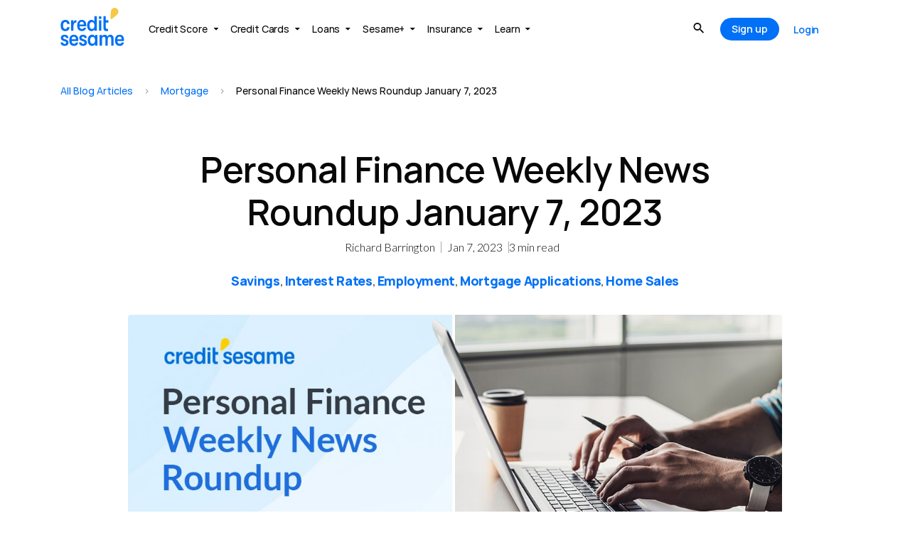

--- FILE ---
content_type: text/html; charset=UTF-8
request_url: https://www.creditsesame.com/blog/headlines/news-roundup-january-7-2023/
body_size: 84172
content:
<!doctype html>
<html lang="en-US">
<head>
	<meta charset="UTF-8">
		<meta name="viewport" content="width=device-width, initial-scale=1">
	<link rel="profile" href="https://gmpg.org/xfn/11">
		<link rel="preconnect" href="https://cdn.mxpnl.com"><link rel="preconnect" href="https://api-js.mixpanel.com"><link rel="preconnect" href="https://rum-collector.pingdom.net"><link rel="preconnect" href="https://d1kdlu99fum13l.cloudfront.net"><link rel="preconnect" href="https://api-js.datadome.co">	<meta name='robots' content='index, follow, max-image-preview:large, max-snippet:-1, max-video-preview:-1' />

	<!-- This site is optimized with the Yoast SEO plugin v22.0 - https://yoast.com/wordpress/plugins/seo/ -->
	<title>Personal Finance Weekly News Roundup January 7, 2023 ~ Credit Sesame</title>
	<meta name="description" content="Credit Sesame&#039;s personal finance weekly news roundup January 7, 2023. Stories, news, politics and events impacting the personal finance sector during the last week." />
	<link rel="canonical" href="https://www.creditsesame.com/blog/mortgage/news-roundup-january-7-2023/" />
	<meta property="og:locale" content="en_US" />
	<meta property="og:type" content="article" />
	<meta property="og:title" content="Personal Finance Weekly News Roundup January 7, 2023 ~ Credit Sesame" />
	<meta property="og:description" content="Credit Sesame&#039;s personal finance weekly news roundup January 7, 2023. Stories, news, politics and events impacting the personal finance sector during the last week." />
	<meta property="og:url" content="https://www.creditsesame.com/blog/mortgage/news-roundup-january-7-2023/" />
	<meta property="og:site_name" content="Credit Sesame" />
	<meta property="article:published_time" content="2023-01-07T05:00:00+00:00" />
	<meta property="article:modified_time" content="2023-02-08T03:54:20+00:00" />
	<meta property="og:image" content="https://www.creditsesame.com/wp-content/uploads/2023/01/CS_2023_Blog_Image_01-07.jpg" />
	<meta property="og:image:width" content="1200" />
	<meta property="og:image:height" content="627" />
	<meta property="og:image:type" content="image/jpeg" />
	<meta name="author" content="Richard Barrington" />
	<meta name="twitter:card" content="summary_large_image" />
	<meta name="twitter:label1" content="Written by" />
	<meta name="twitter:data1" content="Richard Barrington" />
	<meta name="twitter:label2" content="Est. reading time" />
	<meta name="twitter:data2" content="4 minutes" />
	<script type="application/ld+json" class="yoast-schema-graph">{"@context":"https://schema.org","@graph":[{"@type":["Article","BlogPosting"],"@id":"https://www.creditsesame.com/blog/mortgage/news-roundup-january-7-2023/#article","isPartOf":{"@id":"https://www.creditsesame.com/blog/mortgage/news-roundup-january-7-2023/"},"author":{"name":"Richard Barrington","@id":"https://www.creditsesame.com/#/schema/person/37094d613152bbd3cc30fc05be1eafd4"},"headline":"Personal Finance Weekly News Roundup January 7, 2023","datePublished":"2023-01-07T05:00:00+00:00","dateModified":"2023-02-08T03:54:20+00:00","mainEntityOfPage":{"@id":"https://www.creditsesame.com/blog/mortgage/news-roundup-january-7-2023/"},"wordCount":852,"commentCount":0,"publisher":{"@id":"https://www.creditsesame.com/#organization"},"image":{"@id":"https://www.creditsesame.com/blog/mortgage/news-roundup-january-7-2023/#primaryimage"},"thumbnailUrl":"https://www.creditsesame.com/wp-content/uploads/2023/01/CS_2023_Blog_Image_01-07.jpg","keywords":["Savings","Interest Rates","Employment","Mortgage Applications","Home Sales"],"articleSection":["Mortgage","Savings","Featured","Headlines in finance"],"inLanguage":"en-US","potentialAction":[{"@type":"CommentAction","name":"Comment","target":["https://www.creditsesame.com/blog/mortgage/news-roundup-january-7-2023/#respond"]}]},{"@type":"WebPage","@id":"https://www.creditsesame.com/blog/mortgage/news-roundup-january-7-2023/","url":"https://www.creditsesame.com/blog/mortgage/news-roundup-january-7-2023/","name":"Personal Finance Weekly News Roundup January 7, 2023 ~ Credit Sesame","isPartOf":{"@id":"https://www.creditsesame.com/#website"},"primaryImageOfPage":{"@id":"https://www.creditsesame.com/blog/mortgage/news-roundup-january-7-2023/#primaryimage"},"image":{"@id":"https://www.creditsesame.com/blog/mortgage/news-roundup-january-7-2023/#primaryimage"},"thumbnailUrl":"https://www.creditsesame.com/wp-content/uploads/2023/01/CS_2023_Blog_Image_01-07.jpg","datePublished":"2023-01-07T05:00:00+00:00","dateModified":"2023-02-08T03:54:20+00:00","description":"Credit Sesame's personal finance weekly news roundup January 7, 2023. Stories, news, politics and events impacting the personal finance sector during the last week.","breadcrumb":{"@id":"https://www.creditsesame.com/blog/mortgage/news-roundup-january-7-2023/#breadcrumb"},"inLanguage":"en-US","potentialAction":[{"@type":"ReadAction","target":["https://www.creditsesame.com/blog/mortgage/news-roundup-january-7-2023/"]}]},{"@type":"ImageObject","inLanguage":"en-US","@id":"https://www.creditsesame.com/blog/mortgage/news-roundup-january-7-2023/#primaryimage","url":"https://www.creditsesame.com/wp-content/uploads/2023/01/CS_2023_Blog_Image_01-07.jpg","contentUrl":"https://www.creditsesame.com/wp-content/uploads/2023/01/CS_2023_Blog_Image_01-07.jpg","width":1200,"height":627,"caption":"roundup january 7"},{"@type":"BreadcrumbList","@id":"https://www.creditsesame.com/blog/mortgage/news-roundup-january-7-2023/#breadcrumb","itemListElement":[{"@type":"ListItem","position":1,"name":"Mortgage","item":"https://www.creditsesame.com/blog/category/mortgage/"},{"@type":"ListItem","position":2,"name":"Personal Finance Weekly News Roundup January 7, 2023"}]},{"@type":"WebSite","@id":"https://www.creditsesame.com/#website","url":"https://www.creditsesame.com/","name":"Credit Sesame","description":"Credit Sesame helps you access, understand, leverage, and protect your credit all under one platform - free of charge.","publisher":{"@id":"https://www.creditsesame.com/#organization"},"potentialAction":[{"@type":"SearchAction","target":{"@type":"EntryPoint","urlTemplate":"https://www.creditsesame.com/?s={search_term_string}"},"query-input":"required name=search_term_string"}],"inLanguage":"en-US"},{"@type":"Organization","@id":"https://www.creditsesame.com/#organization","name":"Credit Sesame","url":"https://www.creditsesame.com/","logo":{"@type":"ImageObject","inLanguage":"en-US","@id":"https://www.creditsesame.com/#/schema/logo/image/","url":"https://www.creditsesame.com/wp-content/uploads/2022/11/logo.svg","contentUrl":"https://www.creditsesame.com/wp-content/uploads/2022/11/logo.svg","caption":"Credit Sesame"},"image":{"@id":"https://www.creditsesame.com/#/schema/logo/image/"}},{"@type":"Person","@id":"https://www.creditsesame.com/#/schema/person/37094d613152bbd3cc30fc05be1eafd4","name":"Richard Barrington","image":{"@type":"ImageObject","inLanguage":"en-US","@id":"https://www.creditsesame.com/#/schema/person/image/","url":"https://secure.gravatar.com/avatar/507ef975577ca851807fbb1dd64cc657?s=96&d=mm&r=g","contentUrl":"https://secure.gravatar.com/avatar/507ef975577ca851807fbb1dd64cc657?s=96&d=mm&r=g","caption":"Richard Barrington"},"description":"Financial analyst for Credit Sesame, Richard Barrington earned his Chartered Financial Analyst designation and worked for over thirty years in the financial industry. He graduated from St. John Fisher College and joined Manning &amp; Napier Advisors. He worked his way up to become head of marketing and client service, an owner of the firm and a member of its governing executive committee. He left the investment business in 2006 to become a financial analyst and commentator with a focus on the impact of the economy on personal finances. In that role he has appeared on Fox Business News and NPR, and has been quoted by the Wall Street Journal, the New York Times, USA Today, CNBC and many other publications.","url":"https://www.creditsesame.com/blog/author/rbfinanalyst/"}]}</script>
	<!-- / Yoast SEO plugin. -->


<link href='https://fonts.gstatic.com' crossorigin rel='preconnect' />
<link rel="alternate" type="application/rss+xml" title="Credit Sesame &raquo; Feed" href="https://www.creditsesame.com/feed/" />
<link rel="alternate" type="application/rss+xml" title="Credit Sesame &raquo; Comments Feed" href="https://www.creditsesame.com/comments/feed/" />
<link rel="alternate" type="application/rss+xml" title="Credit Sesame &raquo; Personal Finance Weekly News Roundup January 7, 2023 Comments Feed" href="https://www.creditsesame.com/blog/mortgage/news-roundup-january-7-2023/feed/" />
<link rel='stylesheet' id='hello-elementor-theme-style-css' href='https://www.creditsesame.com/wp-content/themes/hello-elementor/assets/css/theme.css?ver=3.4.4' media='all' />
<link rel='stylesheet' id='jet-menu-hello-css' href='https://www.creditsesame.com/wp-content/plugins/jet-menu/integration/themes/hello-elementor/assets/css/style.css?ver=2.4.16' media='all' />
<style id='wp-emoji-styles-inline-css'>

	img.wp-smiley, img.emoji {
		display: inline !important;
		border: none !important;
		box-shadow: none !important;
		height: 1em !important;
		width: 1em !important;
		margin: 0 0.07em !important;
		vertical-align: -0.1em !important;
		background: none !important;
		padding: 0 !important;
	}
</style>
<link rel='stylesheet' id='wp-block-library-css' href='https://www.creditsesame.com/wp-content/plugins/gutenberg/build/block-library/style.css?ver=17.6.2' media='all' />
<link rel='stylesheet' id='jet-engine-frontend-css' href='https://www.creditsesame.com/wp-content/plugins/jet-engine/assets/css/frontend.css?ver=3.7.7' media='all' />
<link rel='stylesheet' id='coblocks-frontend-css' href='https://www.creditsesame.com/wp-content/plugins/coblocks/dist/style-coblocks-1.css?ver=3.1.16' media='all' />
<link rel='stylesheet' id='coblocks-extensions-css' href='https://www.creditsesame.com/wp-content/plugins/coblocks/dist/style-coblocks-extensions.css?ver=3.1.16' media='all' />
<link rel='stylesheet' id='coblocks-animation-css' href='https://www.creditsesame.com/wp-content/plugins/coblocks/dist/style-coblocks-animation.css?ver=2677611078ee87eb3b1c' media='all' />
<style id='global-styles-inline-css'>
body{--wp--preset--color--black: #000000;--wp--preset--color--cyan-bluish-gray: #abb8c3;--wp--preset--color--white: #ffffff;--wp--preset--color--pale-pink: #f78da7;--wp--preset--color--vivid-red: #cf2e2e;--wp--preset--color--luminous-vivid-orange: #ff6900;--wp--preset--color--luminous-vivid-amber: #fcb900;--wp--preset--color--light-green-cyan: #7bdcb5;--wp--preset--color--vivid-green-cyan: #00d084;--wp--preset--color--pale-cyan-blue: #8ed1fc;--wp--preset--color--vivid-cyan-blue: #0693e3;--wp--preset--color--vivid-purple: #9b51e0;--wp--preset--gradient--vivid-cyan-blue-to-vivid-purple: linear-gradient(135deg,rgba(6,147,227,1) 0%,rgb(155,81,224) 100%);--wp--preset--gradient--light-green-cyan-to-vivid-green-cyan: linear-gradient(135deg,rgb(122,220,180) 0%,rgb(0,208,130) 100%);--wp--preset--gradient--luminous-vivid-amber-to-luminous-vivid-orange: linear-gradient(135deg,rgba(252,185,0,1) 0%,rgba(255,105,0,1) 100%);--wp--preset--gradient--luminous-vivid-orange-to-vivid-red: linear-gradient(135deg,rgba(255,105,0,1) 0%,rgb(207,46,46) 100%);--wp--preset--gradient--very-light-gray-to-cyan-bluish-gray: linear-gradient(135deg,rgb(238,238,238) 0%,rgb(169,184,195) 100%);--wp--preset--gradient--cool-to-warm-spectrum: linear-gradient(135deg,rgb(74,234,220) 0%,rgb(151,120,209) 20%,rgb(207,42,186) 40%,rgb(238,44,130) 60%,rgb(251,105,98) 80%,rgb(254,248,76) 100%);--wp--preset--gradient--blush-light-purple: linear-gradient(135deg,rgb(255,206,236) 0%,rgb(152,150,240) 100%);--wp--preset--gradient--blush-bordeaux: linear-gradient(135deg,rgb(254,205,165) 0%,rgb(254,45,45) 50%,rgb(107,0,62) 100%);--wp--preset--gradient--luminous-dusk: linear-gradient(135deg,rgb(255,203,112) 0%,rgb(199,81,192) 50%,rgb(65,88,208) 100%);--wp--preset--gradient--pale-ocean: linear-gradient(135deg,rgb(255,245,203) 0%,rgb(182,227,212) 50%,rgb(51,167,181) 100%);--wp--preset--gradient--electric-grass: linear-gradient(135deg,rgb(202,248,128) 0%,rgb(113,206,126) 100%);--wp--preset--gradient--midnight: linear-gradient(135deg,rgb(2,3,129) 0%,rgb(40,116,252) 100%);--wp--preset--font-size--small: 13px;--wp--preset--font-size--medium: 20px;--wp--preset--font-size--large: 36px;--wp--preset--font-size--x-large: 42px;--wp--preset--spacing--20: 0.44rem;--wp--preset--spacing--30: 0.67rem;--wp--preset--spacing--40: 1rem;--wp--preset--spacing--50: 1.5rem;--wp--preset--spacing--60: 2.25rem;--wp--preset--spacing--70: 3.38rem;--wp--preset--spacing--80: 5.06rem;--wp--preset--shadow--natural: 6px 6px 9px rgba(0, 0, 0, 0.2);--wp--preset--shadow--deep: 12px 12px 50px rgba(0, 0, 0, 0.4);--wp--preset--shadow--sharp: 6px 6px 0px rgba(0, 0, 0, 0.2);--wp--preset--shadow--outlined: 6px 6px 0px -3px rgba(255, 255, 255, 1), 6px 6px rgba(0, 0, 0, 1);--wp--preset--shadow--crisp: 6px 6px 0px rgba(0, 0, 0, 1);}body { margin: 0;--wp--style--global--content-size: 800px;--wp--style--global--wide-size: 1200px;}.wp-site-blocks > .alignleft { float: left; margin-right: 2em; }.wp-site-blocks > .alignright { float: right; margin-left: 2em; }.wp-site-blocks > .aligncenter { justify-content: center; margin-left: auto; margin-right: auto; }:where(.wp-site-blocks) > * { margin-block-start: 24px; margin-block-end: 0; }:where(.wp-site-blocks) > :first-child:first-child { margin-block-start: 0; }:where(.wp-site-blocks) > :last-child:last-child { margin-block-end: 0; }body { --wp--style--block-gap: 24px; }:where(body .is-layout-flow)  > :first-child:first-child{margin-block-start: 0;}:where(body .is-layout-flow)  > :last-child:last-child{margin-block-end: 0;}:where(body .is-layout-flow)  > *{margin-block-start: 24px;margin-block-end: 0;}:where(body .is-layout-constrained)  > :first-child:first-child{margin-block-start: 0;}:where(body .is-layout-constrained)  > :last-child:last-child{margin-block-end: 0;}:where(body .is-layout-constrained)  > *{margin-block-start: 24px;margin-block-end: 0;}:where(body .is-layout-flex) {gap: 24px;}:where(body .is-layout-grid) {gap: 24px;}body .is-layout-flow > .alignleft{float: left;margin-inline-start: 0;margin-inline-end: 2em;}body .is-layout-flow > .alignright{float: right;margin-inline-start: 2em;margin-inline-end: 0;}body .is-layout-flow > .aligncenter{margin-left: auto !important;margin-right: auto !important;}body .is-layout-constrained > .alignleft{float: left;margin-inline-start: 0;margin-inline-end: 2em;}body .is-layout-constrained > .alignright{float: right;margin-inline-start: 2em;margin-inline-end: 0;}body .is-layout-constrained > .aligncenter{margin-left: auto !important;margin-right: auto !important;}body .is-layout-constrained > :where(:not(.alignleft):not(.alignright):not(.alignfull)){max-width: var(--wp--style--global--content-size);margin-left: auto !important;margin-right: auto !important;}body .is-layout-constrained > .alignwide{max-width: var(--wp--style--global--wide-size);}body .is-layout-flex{display: flex;}body .is-layout-flex{flex-wrap: wrap;align-items: center;}body .is-layout-flex > *{margin: 0;}body .is-layout-grid{display: grid;}body .is-layout-grid > *{margin: 0;}body{padding-top: 0px;padding-right: 0px;padding-bottom: 0px;padding-left: 0px;}a:where(:not(.wp-element-button)){text-decoration: underline;}.wp-element-button, .wp-block-button__link{background-color: #32373c;border-width: 0;color: #fff;font-family: inherit;font-size: inherit;line-height: inherit;padding: calc(0.667em + 2px) calc(1.333em + 2px);text-decoration: none;}.has-black-color{color: var(--wp--preset--color--black) !important;}.has-cyan-bluish-gray-color{color: var(--wp--preset--color--cyan-bluish-gray) !important;}.has-white-color{color: var(--wp--preset--color--white) !important;}.has-pale-pink-color{color: var(--wp--preset--color--pale-pink) !important;}.has-vivid-red-color{color: var(--wp--preset--color--vivid-red) !important;}.has-luminous-vivid-orange-color{color: var(--wp--preset--color--luminous-vivid-orange) !important;}.has-luminous-vivid-amber-color{color: var(--wp--preset--color--luminous-vivid-amber) !important;}.has-light-green-cyan-color{color: var(--wp--preset--color--light-green-cyan) !important;}.has-vivid-green-cyan-color{color: var(--wp--preset--color--vivid-green-cyan) !important;}.has-pale-cyan-blue-color{color: var(--wp--preset--color--pale-cyan-blue) !important;}.has-vivid-cyan-blue-color{color: var(--wp--preset--color--vivid-cyan-blue) !important;}.has-vivid-purple-color{color: var(--wp--preset--color--vivid-purple) !important;}.has-black-background-color{background-color: var(--wp--preset--color--black) !important;}.has-cyan-bluish-gray-background-color{background-color: var(--wp--preset--color--cyan-bluish-gray) !important;}.has-white-background-color{background-color: var(--wp--preset--color--white) !important;}.has-pale-pink-background-color{background-color: var(--wp--preset--color--pale-pink) !important;}.has-vivid-red-background-color{background-color: var(--wp--preset--color--vivid-red) !important;}.has-luminous-vivid-orange-background-color{background-color: var(--wp--preset--color--luminous-vivid-orange) !important;}.has-luminous-vivid-amber-background-color{background-color: var(--wp--preset--color--luminous-vivid-amber) !important;}.has-light-green-cyan-background-color{background-color: var(--wp--preset--color--light-green-cyan) !important;}.has-vivid-green-cyan-background-color{background-color: var(--wp--preset--color--vivid-green-cyan) !important;}.has-pale-cyan-blue-background-color{background-color: var(--wp--preset--color--pale-cyan-blue) !important;}.has-vivid-cyan-blue-background-color{background-color: var(--wp--preset--color--vivid-cyan-blue) !important;}.has-vivid-purple-background-color{background-color: var(--wp--preset--color--vivid-purple) !important;}.has-black-border-color{border-color: var(--wp--preset--color--black) !important;}.has-cyan-bluish-gray-border-color{border-color: var(--wp--preset--color--cyan-bluish-gray) !important;}.has-white-border-color{border-color: var(--wp--preset--color--white) !important;}.has-pale-pink-border-color{border-color: var(--wp--preset--color--pale-pink) !important;}.has-vivid-red-border-color{border-color: var(--wp--preset--color--vivid-red) !important;}.has-luminous-vivid-orange-border-color{border-color: var(--wp--preset--color--luminous-vivid-orange) !important;}.has-luminous-vivid-amber-border-color{border-color: var(--wp--preset--color--luminous-vivid-amber) !important;}.has-light-green-cyan-border-color{border-color: var(--wp--preset--color--light-green-cyan) !important;}.has-vivid-green-cyan-border-color{border-color: var(--wp--preset--color--vivid-green-cyan) !important;}.has-pale-cyan-blue-border-color{border-color: var(--wp--preset--color--pale-cyan-blue) !important;}.has-vivid-cyan-blue-border-color{border-color: var(--wp--preset--color--vivid-cyan-blue) !important;}.has-vivid-purple-border-color{border-color: var(--wp--preset--color--vivid-purple) !important;}.has-vivid-cyan-blue-to-vivid-purple-gradient-background{background: var(--wp--preset--gradient--vivid-cyan-blue-to-vivid-purple) !important;}.has-light-green-cyan-to-vivid-green-cyan-gradient-background{background: var(--wp--preset--gradient--light-green-cyan-to-vivid-green-cyan) !important;}.has-luminous-vivid-amber-to-luminous-vivid-orange-gradient-background{background: var(--wp--preset--gradient--luminous-vivid-amber-to-luminous-vivid-orange) !important;}.has-luminous-vivid-orange-to-vivid-red-gradient-background{background: var(--wp--preset--gradient--luminous-vivid-orange-to-vivid-red) !important;}.has-very-light-gray-to-cyan-bluish-gray-gradient-background{background: var(--wp--preset--gradient--very-light-gray-to-cyan-bluish-gray) !important;}.has-cool-to-warm-spectrum-gradient-background{background: var(--wp--preset--gradient--cool-to-warm-spectrum) !important;}.has-blush-light-purple-gradient-background{background: var(--wp--preset--gradient--blush-light-purple) !important;}.has-blush-bordeaux-gradient-background{background: var(--wp--preset--gradient--blush-bordeaux) !important;}.has-luminous-dusk-gradient-background{background: var(--wp--preset--gradient--luminous-dusk) !important;}.has-pale-ocean-gradient-background{background: var(--wp--preset--gradient--pale-ocean) !important;}.has-electric-grass-gradient-background{background: var(--wp--preset--gradient--electric-grass) !important;}.has-midnight-gradient-background{background: var(--wp--preset--gradient--midnight) !important;}.has-small-font-size{font-size: var(--wp--preset--font-size--small) !important;}.has-medium-font-size{font-size: var(--wp--preset--font-size--medium) !important;}.has-large-font-size{font-size: var(--wp--preset--font-size--large) !important;}.has-x-large-font-size{font-size: var(--wp--preset--font-size--x-large) !important;}
.wp-block-pullquote{font-size: 1.5em;line-height: 1.6;}
.wp-block-navigation a:where(:not(.wp-element-button)){color: inherit;}
</style>
<link rel='stylesheet' id='dashicons-css' href='https://www.creditsesame.com/wp-includes/css/dashicons.min.css?ver=6.4.3' media='all' />
<link rel='stylesheet' id='wp-components-css' href='https://www.creditsesame.com/wp-content/plugins/gutenberg/build/components/style.css?ver=17.6.2' media='all' />
<link rel='stylesheet' id='godaddy-styles-css' href='https://www.creditsesame.com/wp-content/plugins/coblocks/includes/Dependencies/GoDaddy/Styles/build/latest.css?ver=2.0.2' media='all' />
<link rel='stylesheet' id='hello-elementor-css' href='https://www.creditsesame.com/wp-content/themes/hello-elementor/assets/css/reset.css?ver=3.4.4' media='all' />
<link rel='stylesheet' id='chld_thm_cfg_child-css' href='https://www.creditsesame.com/wp-content/themes/hello-elementor-child-theme/style.css?ver=6.4.3' media='all' />
<link rel='stylesheet' id='hello-elementor-header-footer-css' href='https://www.creditsesame.com/wp-content/themes/hello-elementor/assets/css/header-footer.css?ver=3.4.4' media='all' />
<link rel='stylesheet' id='elementor-frontend-css' href='https://www.creditsesame.com/wp-content/uploads/elementor/css/custom-frontend.min.css?ver=1769035979' media='all' />
<link rel='stylesheet' id='elementor-post-7-css' href='https://www.creditsesame.com/wp-content/uploads/elementor/css/post-7.css?ver=1769035976' media='all' />
<link rel='stylesheet' id='font-awesome-all-css' href='https://www.creditsesame.com/wp-content/plugins/jet-menu/assets/public/lib/font-awesome/css/all.min.css?ver=5.12.0' media='all' />
<link rel='stylesheet' id='font-awesome-v4-shims-css' href='https://www.creditsesame.com/wp-content/plugins/jet-menu/assets/public/lib/font-awesome/css/v4-shims.min.css?ver=5.12.0' media='all' />
<link rel='stylesheet' id='jet-menu-public-styles-css' href='https://www.creditsesame.com/wp-content/plugins/jet-menu/assets/public/css/public.css?ver=2.4.16' media='all' />
<link rel='stylesheet' id='jet-menu-general-css' href='https://www.creditsesame.com/wp-content/uploads/jet-menu/jet-menu-general.css?ver=1759464090' media='all' />
<link rel='stylesheet' id='jet-popup-frontend-css' href='https://www.creditsesame.com/wp-content/plugins/jet-popup/assets/css/jet-popup-frontend.css?ver=2.0.19' media='all' />
<link rel='stylesheet' id='photoswipe-css' href='https://www.creditsesame.com/wp-content/plugins/jet-reviews/assets/lib/photoswipe/css/photoswipe.min.css?ver=3.0.0.1' media='all' />
<link rel='stylesheet' id='jet-reviews-frontend-css' href='https://www.creditsesame.com/wp-content/plugins/jet-reviews/assets/css/jet-reviews.css?ver=3.0.0.1' media='all' />
<link rel='stylesheet' id='widget-image-css' href='https://www.creditsesame.com/wp-content/plugins/elementor/assets/css/widget-image.min.css?ver=3.27.3' media='all' />
<link rel='stylesheet' id='e-sticky-css' href='https://www.creditsesame.com/wp-content/plugins/elementor-pro/assets/css/modules/sticky.min.css?ver=3.27.3' media='all' />
<link rel='stylesheet' id='e-animation-fadeIn-css' href='https://www.creditsesame.com/wp-content/plugins/elementor/assets/lib/animations/styles/fadeIn.min.css?ver=3.27.3' media='all' />
<link rel='stylesheet' id='widget-heading-css' href='https://www.creditsesame.com/wp-content/plugins/elementor/assets/css/widget-heading.min.css?ver=3.27.3' media='all' />
<link rel='stylesheet' id='widget-nav-menu-css' href='https://www.creditsesame.com/wp-content/uploads/elementor/css/custom-pro-widget-nav-menu.min.css?ver=1769035986' media='all' />
<link rel='stylesheet' id='widget-social-icons-css' href='https://www.creditsesame.com/wp-content/plugins/elementor/assets/css/widget-social-icons.min.css?ver=3.27.3' media='all' />
<link rel='stylesheet' id='e-apple-webkit-css' href='https://www.creditsesame.com/wp-content/uploads/elementor/css/custom-apple-webkit.min.css?ver=1769035979' media='all' />
<link rel='stylesheet' id='widget-text-editor-css' href='https://www.creditsesame.com/wp-content/plugins/elementor/assets/css/widget-text-editor.min.css?ver=3.27.3' media='all' />
<link rel='stylesheet' id='widget-breadcrumbs-css' href='https://www.creditsesame.com/wp-content/plugins/elementor-pro/assets/css/widget-breadcrumbs.min.css?ver=3.27.3' media='all' />
<link rel='stylesheet' id='widget-icon-list-css' href='https://www.creditsesame.com/wp-content/uploads/elementor/css/custom-widget-icon-list.min.css?ver=1769035979' media='all' />
<link rel='stylesheet' id='swiper-css' href='https://www.creditsesame.com/wp-content/plugins/elementor/assets/lib/swiper/v8/css/swiper.min.css?ver=8.4.5' media='all' />
<link rel='stylesheet' id='e-swiper-css' href='https://www.creditsesame.com/wp-content/plugins/elementor/assets/css/conditionals/e-swiper.min.css?ver=3.27.3' media='all' />
<link rel='stylesheet' id='widget-share-buttons-css' href='https://www.creditsesame.com/wp-content/plugins/elementor-pro/assets/css/widget-share-buttons.min.css?ver=3.27.3' media='all' />
<link rel='stylesheet' id='elementor-icons-shared-0-css' href='https://www.creditsesame.com/wp-content/plugins/elementor/assets/lib/font-awesome/css/fontawesome.min.css?ver=5.15.3' media='all' />
<link rel='stylesheet' id='elementor-icons-fa-solid-css' href='https://www.creditsesame.com/wp-content/plugins/elementor/assets/lib/font-awesome/css/solid.min.css?ver=5.15.3' media='all' />
<link rel='stylesheet' id='elementor-icons-fa-brands-css' href='https://www.creditsesame.com/wp-content/plugins/elementor/assets/lib/font-awesome/css/brands.min.css?ver=5.15.3' media='all' />
<link rel='stylesheet' id='widget-divider-css' href='https://www.creditsesame.com/wp-content/plugins/elementor/assets/css/widget-divider.min.css?ver=3.27.3' media='all' />
<link rel='stylesheet' id='elementor-icons-css' href='https://www.creditsesame.com/wp-content/plugins/elementor/assets/lib/eicons/css/elementor-icons.min.css?ver=5.35.0' media='all' />
<link rel='stylesheet' id='jet-tabs-frontend-css' href='https://www.creditsesame.com/wp-content/plugins/jet-tabs/assets/css/jet-tabs-frontend.css?ver=2.2.11' media='all' />
<link rel='stylesheet' id='jet-tricks-frontend-css' href='https://www.creditsesame.com/wp-content/plugins/jet-tricks/assets/css/jet-tricks-frontend.css?ver=1.5.8' media='all' />
<link rel='stylesheet' id='elementor-post-67-css' href='https://www.creditsesame.com/wp-content/uploads/elementor/css/post-67.css?ver=1769035981' media='all' />
<link rel='stylesheet' id='elementor-post-68-css' href='https://www.creditsesame.com/wp-content/uploads/elementor/css/post-68.css?ver=1769035977' media='all' />
<link rel='stylesheet' id='elementor-post-1870-css' href='https://www.creditsesame.com/wp-content/uploads/elementor/css/post-1870.css?ver=1769035999' media='all' />
<link rel='stylesheet' id='elementor-post-1881-css' href='https://www.creditsesame.com/wp-content/uploads/elementor/css/post-1881.css?ver=1769035999' media='all' />
<link rel='stylesheet' id='tablepress-default-css' href='https://www.creditsesame.com/wp-content/plugins/tablepress/css/build/default.css?ver=3.2.4' media='all' />
<link rel='stylesheet' id='eael-general-css' href='https://www.creditsesame.com/wp-content/plugins/essential-addons-for-elementor-lite/assets/front-end/css/view/general.min.css?ver=6.3.3' media='all' />
<link rel='stylesheet' id='google-fonts-1-css' href='https://fonts.googleapis.com/css?family=Lato%3A100%2C100italic%2C200%2C200italic%2C300%2C300italic%2C400%2C400italic%2C500%2C500italic%2C600%2C600italic%2C700%2C700italic%2C800%2C800italic%2C900%2C900italic&#038;display=swap&#038;ver=6.4.3' media='all' />
<link rel='stylesheet' id='elementor-icons-creditsesame-1-css' href='https://www.creditsesame.com/wp-content/uploads/elementor/custom-icons/creditsesame-1/css/creditsesame.css?ver=1.0.0' media='all' />
<link rel="preconnect" href="https://fonts.gstatic.com/" crossorigin><script src="https://www.creditsesame.com/wp-content/themes/hello-elementor-child-theme/assets/js/in-pages/eager-load-above-the-fold.js?ver=6.4.3" id="eager-load-above-the-fold-js"></script>
<script src="https://www.creditsesame.com/wp-content/themes/hello-elementor-child-theme/assets/js/in-pages/disable-header-menu-links.js?ver=6.4.3" id="disable-header-menu-links-js"></script>
<script src="https://www.creditsesame.com/wp-includes/js/jquery/jquery.min.js?ver=3.7.1" id="jquery-core-js"></script>
<script src="https://www.creditsesame.com/wp-includes/js/jquery/jquery-migrate.min.js?ver=3.4.1" id="jquery-migrate-js"></script>
<script id="jquery-js-before">
!function(a, b, c, d, e) { a.ddCaptchaOptions = e || null; var m = b.createElement(c), n = b.getElementsByTagName(c)[0]; m.async = 0, m.src = d, n.parentNode.insertBefore(m, n); }(window, document, "script", "https://js.captcha-display.com/xhr_tag.js", { ajaxListenerPath: "api.creditsesame.com/api", withCredentials: !0 });
!function(a, b, c, d, e, f) { a.ddjskey = e; a.ddoptions = f || null; var m = b.createElement(c), n = b.getElementsByTagName(c)[0]; m.async = 1, m.src = d, n.parentNode.insertBefore(m, n);}(window, document, "script", "https://js.datadome.co/tags.js", "BF05D1BFFCC88773D42B7109F02D85");
</script>
<script src="https://www.creditsesame.com/wp-content/themes/hello-elementor-child-theme/assets/js/global.js?ver=6.4.3" id="cs-global-script-js"></script>
<script src="https://www.creditsesame.com/wp-content/themes/hello-elementor-child-theme/assets/js/mixpanel/mixpanel-main.js?ver=6.4.3" id="mixpanel_main-js"></script>
<script id="mixpanel_global-js-before">
window.domainFind ="https://secured.creditsesame.com"; window.domainReplace="https://secured.creditsesame.com";
</script>
<script src="https://www.creditsesame.com/wp-content/themes/hello-elementor-child-theme/assets/js/mixpanel/mixpanel-global.js?ver=6.4.3" id="mixpanel_global-js"></script>
<link rel="https://api.w.org/" href="https://www.creditsesame.com/wp-json/" /><link rel="alternate" type="application/json" href="https://www.creditsesame.com/wp-json/wp/v2/posts/172310" /><link rel="EditURI" type="application/rsd+xml" title="RSD" href="https://www.creditsesame.com/xmlrpc.php?rsd" />
<meta name="generator" content="WordPress 6.4.3" />
<link rel='shortlink' href='https://www.creditsesame.com/?p=172310' />
<link rel="alternate" type="application/json+oembed" href="https://www.creditsesame.com/wp-json/oembed/1.0/embed?url=https%3A%2F%2Fwww.creditsesame.com%2Fblog%2Fmortgage%2Fnews-roundup-january-7-2023%2F" />
<link rel="alternate" type="text/xml+oembed" href="https://www.creditsesame.com/wp-json/oembed/1.0/embed?url=https%3A%2F%2Fwww.creditsesame.com%2Fblog%2Fmortgage%2Fnews-roundup-january-7-2023%2F&#038;format=xml" />
    <script nowprocket>
      if (window.location !== window.parent.location) {
        var uRL = window.location.href;
        var arr = uRL.split('/');
       // console.log(arr, 'arr');
       // console.log(window.parent.location, 'window.parent.location');
       // console.log(window.location, 'window.location');
        document.addEventListener("DOMContentLoaded", function() {
          if (arr.length > 4 && arr.includes("legal")) {
            //console.log(document.querySelector(".elementor-67"), 'document.querySelector(".elementor-67")');
            if (document.querySelector(".elementor-67") != null) {
              document.querySelector(".elementor-67").style.display = 'none';
            }
            if (document.querySelector(".elementor-68") != null) {
              document.querySelector(".elementor-68").style.display = 'none';
            }
          }
        });
      }
    </script>
  <meta name="generator" content="Elementor 3.27.3; features: additional_custom_breakpoints; settings: css_print_method-external, google_font-enabled, font_display-swap">
<style>

	/* buttons */
	.btn-large-with-icon svg,
	.btn-small-with-icon svg,
	.link-large svg,
	.btn-lg-outlined-with-icon svg,
	.btn-sm-outlined-with-icon svg,
	.btn-yellow-lg-with-icon svg,
	.btn-yellow-sm-with-icon svg,
	.btn-yellow-lg-outlined-with-icon svg,
	.btn-yellow-sm-outlined-with-icon svg{
		width: 6.59px;
	}
	.btn-lg-outlined-with-icon,
	.btn-yellow-lg-outlined-with-icon {
		display: flex;
		align-items: center;
		min-width: 150px;
		position: relative;
	}
	.btn-lg-outlined-with-icon .elementor-button-wrapper,
	.btn-yellow-lg-outlined-with-icon .elementor-button-wrapper {
		position: relative;
	}
	.btn-lg-outlined-with-icon .elementor-button-icon,
	.btn-yellow-lg-outlined-with-icon .elementor-button-icon {
		background-color: #0070F6;
		border-radius: 50%;
		width: 50.13px;
		height: 50.13px;
		align-items: center;
		justify-content: center;
		display: flex;
		position: absolute;
		left: 0;
	}
	.btn-yellow-lg-outlined-with-icon .elementor-button-icon {
		background-color: #F5C946;
	}
	.btn-lg-outlined-with-icon .elementor-button-wrapper:hover .elementor-button-icon,
	.btn-yellow-lg-outlined-with-icon .elementor-button-wrapper:hover .elementor-button-icon {
		background-color: transparent;
		left: auto;
		right: 0;
	}
	.btn-lg-outlined-with-icon .elementor-button-text,
	.btn-yellow-lg-outlined-with-icon .elementor-button-text {
		padding: 10px 26px 10px 60px;
	}
	.btn-lg-outlined-with-icon .elementor-button-wrapper:hover .elementor-button-text,
	.btn-yellow-lg-outlined-with-icon .elementor-button-wrapper:hover .elementor-button-text {
		padding: 10px 60px 10px 26px;
	}
	.btn-sm-outlined-with-icon,
	.btn-yellow-sm-outlined-with-icon {
		display: flex;
		align-items: center;
		min-width: 150px;
	}
	.btn-sm-outlined-with-icon .elementor-button-wrapper,
	.btn-yellow-sm-outlined-with-icon .elementor-button-wrapper {
		position: relative;
	}
	.btn-sm-outlined-with-icon .elementor-button-icon,
	.btn-yellow-sm-outlined-with-icon .elementor-button-icon {
		background-color: #0070F6;
		border-radius: 50%;
		width: 36px;
		height: 36px;
		align-items: center;
		justify-content: center;
		display: flex;
		position: absolute;
		left: 0;
	}
	.btn-yellow-sm-outlined-with-icon .elementor-button-icon {
		background-color: #F5C946;
	}
	.btn-sm-outlined-with-icon .elementor-button-wrapper:hover .elementor-button-icon,
	.btn-yellow-sm-outlined-with-icon .elementor-button-wrapper:hover .elementor-button-icon {
		background-color: transparent;
		left: auto;
		right: 0;
	}
	.btn-sm-outlined-with-icon .elementor-button-text,
	.btn-yellow-sm-outlined-with-icon .elementor-button-text {
		padding: 8px 16px 8px 60px;
	}
	.btn-sm-outlined-with-icon .elementor-button-wrapper:hover .elementor-button-text,
	.btn-yellow-sm-outlined-with-icon .elementor-button-wrapper:hover .elementor-button-text {
		padding: 8px 60px 8px 16px;
	}

	/* megamenu elements */
	.megamenu-imgbox .elementor-image-box-title {
		margin-top: 0;
	}
	.jet-menu-item .jet-sub-mega-menu {
		box-shadow: none;
	}
/*PB-387 - START*/

	/* 	.jet-mobile-menu__toggle {
	justify-content: flex-end;
	} */

	.jet-mobile-menu__toggle {
		justify-content: flex-start;
	}

/*PB-387 - END*/

	.jet-mobile-menu__toggle:focus {
		outline: none;
	}
	.jet-mobile-menu__container{
		right: -60px;
		width: 100vw;
	}

/*PB-387 - START*/
	.jet-mobile-menu__template{
		width: 100%;
		position: relative;
		height: calc(150vh - 100vh);
		overflow: auto;
	}

	@media (min-width: 767px) and (max-width: 1024px) {
		.jet-mobile-menu__template {
			height: calc(145vh - 100vh);
		}
	}

	/* 	.jet-mobile-menu__template{
	width: 100%;
	position: relative;
	height: 75vh;
	overflow: scroll;
	padding-bottom: 200px;
	} */

/*PB-387 - END*/
	.jet-mobile-menu__container .jet-mobile-menu__container-inner{
		padding-bottom: 400px;
		padding-right: 0px;
		padding-left: 0px;
	}
	.jet-mobile-menu__after-template-content{
		position: fixed;
		bottom: 0px;
		width: 100%;
		z-index: 999;
	}
	.jet-mobile-menu__instance--dropdown-layout .jet-mobile-menu__container{
		top: 130%;
	}

	/* mobile nav */
	.mobile-nav .jet-mobile-menu__container {
		position: fixed;
		top: 85px;
		left: 0;
		right: 0;
		bottom: 0;
		width: 100%;
		background-color: #fff;
		padding-bottom: 300px;
	}
	.mobile-nav .mobile-accordion {
		margin-bottom: 0;
	}
	.mobile-nav .jet-accordion__item .jet-toggle__label-text {
		font-family: 'Lato', sans-serif;
		font-style: normal;
		font-weight: 400;
		font-size: 16px;
		line-height: 150%;
		color: #080808;
	}
	.mobile-nav .jet-accordion__item.active-toggle .jet-toggle__label-text {
		color: #0070F6!important;
	}
	.mobile-nav .jet-mobile-menu__controls {
		display: none;
	}
	.mobile-nav .jet-mobile-menu__container-inner {
		padding: 0;
	}
	/*
	.mobile-nav .regular-column1 {
	padding: 0px 28px 0px 28px!important;
	} 
	.mobile-nav .regular-column2 {
	padding: 0px 28px 0px 28px!important;
	} 
	*/
	.mobile-nav .elementor-col-33 {
		width: 100%;
	}
	.mobile-nav .jet-toggle__control {
		padding: 18px 28px!important;
	}
	.mobile-nav .jet-toggle__content-inner {
		padding: 0!important;
	}
	.mobile-nav .elementor-widget-wrap.elementor-element-populated {
		padding: 0;
	}
	.mobile-nav .elementor-widget-image-box {
		margin-bottom: 32px;
	}
	.mobile-nav .elementor-widget-image-box:last-child {
		margin-bottom: 0;
	}
	.mobile-nav .elementor-image-box-img {
		width: 20%!important;
		vertical-align: top;
	}
	.mobile-nav .elementor-image-box-content {
		width: 80%!important;
		display: inline-block;
	}
	.mobile-nav .elementor-widget-image-box .elementor-image-box-wrapper {
		text-align: left;
	}
	.mobile-nav .elementor-image-box-title,
	.mobile-nav .elementor-image-box-title a{
		margin-top: 0;
		margin-bottom: 4px;
		font-family: 'Lato', sans-serif;
		font-style: normal;
		font-weight: 700;
		font-size: 16px;
		line-height: 120%;
		color: #080808;
	}
	.mobile-nav .elementor-image-box-description {
		font-family: 'Lato', sans-serif;
		font-style: normal;
		font-weight: 300;
		font-size: 16px;
		line-height: 150%;
		color: #080808;
	}
	.mobile-nav .eyebrow-desktop {
		margin-top: 36px;
	}
	.mobile-nav .eyebrow-desktop.first-child {
		margin-top: 0px;
	}
	.mobile-nav .cta-col {
		background-color: #F6F6F7;
		padding: 32px 28px;
	}
	.mobile-nav .cta-col .heading p {
		font-family: 'Lato', sans-serif;
		font-style: normal;
		font-weight: 700;
		font-size: 16px;
		line-height: 120%;
		color: #080808;
	}
	.mobile-nav .cta-col .copy p {
		font-family: 'Lato', sans-serif;
		font-style: normal;
		font-weight: 300;
		font-size: 16px;
		line-height: 150%;
		color: #080808;
	}
	.mobile-nav .cta-col .cta-btn a {
		font-family: 'Hauora', sans-serif;
		font-style: normal;
		font-weight: 500;
		font-size: 16px;
		line-height: 120%;
		letter-spacing: -0.01em;
		color: #FFFFFF;
	}
	.mobile-nav .premium-link {
		padding: 16px 28px; 
	}
	.mobile-nav .premium-link p a {
		font-family: 'Lato', sans-serif;
		font-style: normal;
		font-weight: 400;
		font-size: 16px;
		line-height: 150%;
		color: #080808;
	}
	.sticky-mobile-btns {
		position: fixed;
		left: 0;
		right: 0;
		bottom: 0;
		padding: 27px 28px;
		z-index: 999;
		/* box-shadow: 0 -2px 18px rgba(0, 0, 0, 0.12);*/
	}
	/* other global elements */
	.eyebrow-desktop p {
		font-family: 'Hauora', sans-serif;
		font-style: normal;
		font-weight: 600;
		font-size: 14px;
		line-height: 175%;
		letter-spacing: 0.14em;
		text-transform: uppercase;
		color: #0070F6;
	}
	.body-smaller-bold,
	.body-smaller-bold p a {
		font-family: 'Lato',sans-serif;
		font-style: normal;
		font-weight: 700;
		font-size: 16px;
		line-height: 120%;
		color: #080808;
	}
	.elementor-widget-text-editor {
		margin-bottom: 0!important;
	}
	.menu-header-menu-container .jet-menu-item .jet-sub-mega-menu {
		width: 100%;
		/*
		left: -163px!important;*/
		right: 0;
/*PB-387 - START*/
		/* 		top: 50px!important; */
/*PB-387 - END*/
	}
	.menu-header-menu-container .jet-menu #jet-menu-item-171 a {
		margin: 0;
	}
	.menu-header-menu-container .jet-dropdown-arrow {
		display: none !important;
	}
	.menu-header-menu-container .jet-menu-item > a {
		background-image: url('/wp-content/uploads/2022/11/menu-down.svg');
		background-repeat: no-repeat;
		background-position: 100% center;
	}
	.menu-header-menu-container .jet-menu-item.jet-menu-hover .top-level-link {
		background-image: url('/wp-content/uploads/2022/11/menu-up.svg');
	}
	.menu-header-menu-container .elementor-image-box-title {
		margin-top: 0!important;
	}
	.menu-header-menu-container .elementor-image-box-title a {
		font-family: "Lato", sans-serif;
		font-size: 16px;
		font-weight: 700;
		line-height: 19.2px;
	}

	.txt-blue {
		color: #0070F6;
	}
	.yellow-underline {
		background-image: url('/wp-content/uploads/2022/11/yellow-underline-1.png');
		background-repeat: no-repeat;
		background-position: left bottom;
		background-size: contain;
	}
	.yellow-underline-long {
		border-bottom: 2.5px solid #F5C946;
	}
	a, sup {
		font-family: inherit;
		font-weight: inherit;
	}
	sup {
		top: -0.8em;
		font-size: 48%;
		left: 0.1em;
		font-weight: 400;
	}

	a:hover {
		cursor: pointer;
	}
	@media (max-width: 1024px) {
		.mobile-nav .jet-mobile-menu__container {
			top: 115px;
		}
	}
	@media (max-width: 830px) {
		.mobile-nav .jet-mobile-menu__container {
			top: 85px;
		}
	}

	/* 	Change swiper bullets to right - Global Custom Code CSS */
	.swiper-pagination-bullets {
		position: absolute;
		top: 50%;
		right: 0;
		left: initial !important;
		bottom: initial !important;
		transform: translateY(-50%);
		width: 8px !important;
	}

	.swiper-pagination-bullet {
		display: block;
		margin: 20px 0 !important;
	}

	.elementor-widget-image-carousel .swiper-slide {
		padding-right: 14px !important;
	}

	/* 320 to 567 */
	@media (min-width: 320px) and (max-width: 991px) { 
		.swiper-pagination-bullets {
			top: initial !important;
			bottom: 0 !important;
			right: initial !important;
			width: 100% !important;
		}

		.swiper-pagination-bullet {
			display: inline-block !important;
			margin: 0 6px !important;
		}

		.elementor-widget-image-carousel .swiper-slide {
			padding-right: 0 !important;
		}
	}


	/* Blog Page */
	div#searchDropdown ul{
		list-style-type: none !important;
		padding: 0;
	}

	#searchDowndown ul#menu-blog-categories li{

	}


	/* Archive Page */
	.elementor-171241 .elementor-element.elementor-element-ae9f25a .elementor-menu-toggle:before{
		display: none;
	}
	.current-item{
		width: 100%;
		font-family: 'Hauora';
		font-weight: 400;
		font-size: 14px;  
		line-height:24px;
		color: var(--e-global-color-text);
	}


	/* Card Popup Advertiser Fix */
	/* 	.page-id-1316, .page-id-1315, .page-id-1311{
	width: 100%;
	height: 100%;
	padding: 0px;
	margin: 0px;
	overflow-x: hidden;
	} */

	@media only screen and (max-width: 768px){
		.page-id-1316 .jet-listing-grid__item, 
		.page-id-1315 .jet-listing-grid__item, 
		.page-id-1311 .jet-listing-grid__item,
		.page-id-1310 .jet-listing-grid__item,
		.page-id-1454 .jet-listing-grid__item,
		.page-id-1313 .jet-listing-grid__item,
		.page-id-1317 .jet-listing-grid__item,
		.page-id-1318 .jet-listing-grid__item,
		.page-id-1492 .jet-listing-grid__item,
		.page-id-1458 .jet-listing-grid__item,
		.page-id-1314 .jet-listing-grid__item{
			padding-right: 0px;
		}
		.page-id-1316 .jet-listing-grid__items,
		.page-id-1315 .jet-listing-grid__items,
		.page-id-1311 .jet-listing-grid__items,
		.page-id-1310 .jet-listing-grid__items,
		.page-id-1454 .jet-listing-grid__items,
		.page-id-1313 .jet-listing-grid__items,
		.page-id-1317 .jet-listing-grid__items,
		.page-id-1318 .jet-listing-grid__items,
		.page-id-1492 .jet-listing-grid__items,
		.page-id-1458 .jet-listing-grid__items,
		.page-id-1314 .jet-listing-grid__items{
			width: 100%;
			height: 100%;
			padding: 0px;
			margin: 0px;
			overflow-x: hidden;
		}
	}
	.page-id-115 .inactive p.elementor-icon-box-description {
		display: none;
	}

	.postid-171872 h3 {
		font-size: 24px;
		margin-top: 20px;
	}
	@media only screen and (max-width: 576px){
		.postid-171872 h3 {
			font-size: 18px;
			margin-top: 20px;
		}
	}

	/*** Search page ***/
	.search .more-link {
		display: none;
	}


	/* 	Landing Page */
	.green .section-module {
		background-color: #E1F6F4;
		background-image: url(/wp-content/uploads/2023/03/Seed-green-color.svg);
		background-position: bottom right;
		background-repeat: no-repeat;
		background-size: auto 85%;
	}
	.green .ticker {
		background-color: #9ADFD7 !important;
	}
	.yellow .section-module {
		background-color: #FFF3E5;
		background-image: url(/wp-content/uploads/2023/03/Seed-yellow-color.svg);
		background-position: bottom right;
		background-repeat: no-repeat;
		background-size: auto 85%;
	}
	.yellow .ticker {
		background-color: #FFDB72 !important;
	}
	.purple .section-module {
		background-color: #EEECFB;
		background-image: url(/wp-content/uploads/2023/03/Seed-purple-color.svg);
		background-position: bottom right;
		background-repeat: no-repeat;
		background-size: auto 85%;
	}
	.purple .ticker {
		background-color: #D9D5F1 !important;
	}
	.blue .section-module {
		background-color: #DAF0FF;
		background-image: url(/wp-content/uploads/2023/03/Seed-blue-color.svg);
		background-position: bottom right;
		background-repeat: no-repeat;
		background-size: auto 85%;
	}
	.blue .ticker {
		background-color: #9BD5FF !important;
	}

	@media (min-width: 320px) and (max-width: 767px) {
		.green .section-module {background-size: auto 45%;}
		.yellow .section-module {background-size: auto 45%;}
		.purple .section-module {background-size: auto 45%;}
		.blue .section-module {background-size: auto 45%;}
	}

	@media (min-width: 768px) and (max-width: 991px) {
		.green .section-module {background-size: auto 60%;}
		.yellow .section-module {background-size: auto 60%;}
		.purple .section-module {background-size: auto 60%;}
		.blue .section-module {background-size: auto 60%;}
	}

	@media (min-width: 992px) and (max-width: 1024px) {
		.green .section-module {background-size: auto 75%;}
		.yellow .section-module {background-size: auto 75%;}
		.purple .section-module {background-size: auto 75%;}
		.blue .section-module {background-size: auto 75%;}
	}

	@media (min-width: 2560px) {
		.green .section-module {
			background-image: url(/wp-content/uploads/2023/03/Seed-green-bigger.svg);
			background-size: auto 92%;
		}
		.yellow .section-module {
			background-image: url(/wp-content/uploads/2023/03/Seed-yellow-bigger.svg);
			background-size: auto 92%;
		}
		.purple .section-module {
			background-image: url(/wp-content/uploads/2023/03/Seed-purple-bigger.svg);
			background-size: auto 92%;
		}
		.blue .section-module {
			background-image: url(/wp-content/uploads/2023/03/Seed-blue-bigger.svg);
			background-size: auto 92%;
		}
	}


	@media (min-width: 1024px) {		
		#site-menu-mask-overlay {
			display:none;
			position: fixed;
			top: 0;
			left: 0;
			width: 100%;
			height: 100%;
			background: rgba(8, 8, 8, 0.20);
			pointer-events: all;
			z-index: 999;
		}
	}

	.margin-0 {
		margin: 0 !important;
	}

	.margin-0-p p {
		margin: 0 !important;
	}
/*PB-387 - START*/

	/*Header menu css*/

	@media(min-width: 1024px){
		.jet-sub-mega-menu{
			width: 100vw !important;
			max-width: 100vw !important;
			position: fixed !important;
			top: 82px !important;
			left: 0 !important;
			right: 0 !important;
			background-color: transparent;
			background-image: linear-gradient(90deg, var(--e-global-color-e999294) 70%, var(--e-global-color-533b493) 70%);
		}

		.sesame-plus-container {
			display: none;
		}

		.sesame-plus-container.visible {
			display: block;
			opacity: 1;
		}
	}

	/* General Rule */
	.jet-mobile-menu__container {
		top: 90px;
		left: -24px !important;
		right: 0 !important;
		margin: 0;
		padding: 0;
		box-sizing: border-box;
		z-index: 9999;
	}

	.jet-mobile-menu__body {
		overflow-y: auto;
		height: calc(150vh - 100vh);
	}

	@media (min-width: 767px) and (max-width: 1024px) {
		.jet-mobile-menu__body {
			height: calc(145vh - 100vh);
		}

		.jet-mobile-menu__container {
			left: -28px !important;
		}
	}
	.jet-tooltip-widget span {
    cursor: pointer;
	}

	body:has(.jet-mobile-menu__container) {
		overflow-y: hidden;
	}

	body:has(#wpadminbar) .jet-sub-mega-menu {
		top: 114px !important;
	}


	.jet-mobile-menu__after-template-content{
		z-index: 9999 !important;
	}

/* 	.jet-menu {
		min-width: auto !important;
	} */
	
	.jet-menu {
		min-width: 750px !important;
	}

/*PB-387 - END*/
@media (min-width: 320px) and (max-width: 1024px) {
    .swiper-pagination-bullets {
			position: absolute;
        top: initial !important;
        bottom: 0 !important;
        right: initial !important;
        width: 100% !important;
    }
}
	@media (min-width: 320px) and (max-width: 1024px) {
    .swiper-pagination-bullet {
        display: inline-block !important; 
        margin: 0 6px !important;
    }
}
</style>


<style>
/* Popup */
	/*
div#jet-popup-1078 .jet-popup__container-inner {
    background-color: #DAF0FF !important;
}*/
div#jet-popup-1086 .jet-popup__container-inner{
		background-color: #FFF0C4 !important;
}
div#jet-popup-1078 .jet-popup__close-button,
div#jet-popup-1086 .jet-popup__close-button{
    background-color: transparent !important;
		opacity: 0.8;
}
@media only screen and (max-width: 1024px){
	div#jet-popup-1078 .jet-popup__container-inner,
	div#jet-popup-1086 .jet-popup__container-inner{
			border-radius: 0px 20px 0px 0px !important;
	}
}
@media only screen and (min-width: 1024px){
	#jet-popup-1078 .jet-popup__close-button,
	#jet-popup-1086 .jet-popup__close-button{
			top: 40%;
			left: 90%;
	}
}
@media only screen and (min-width: 1440px){
	#jet-popup-1078 .jet-popup__close-button,
	#jet-popup-1086 .jet-popup__close-button{
			left: 83%;
	}
}
@media only screen and (min-width: 1980px){
	#jet-popup-1078 .jet-popup__close-button,
	#jet-popup-1086 .jet-popup__close-button{
			left: 75%;
	}
}
@media only screen and (min-width: 2560px){
	#jet-popup-1078 .jet-popup__close-button,
	#jet-popup-1086 .jet-popup__close-button{
			left: 70%;
	}
}
@media only screen and (min-width: 2800px){
	#jet-popup-1078 .jet-popup__close-button,
	#jet-popup-1086 .jet-popup__close-button{
			left: 66%;
	}
}
@media only screen and (min-width: 3000px){
	#jet-popup-1078 .jet-popup__close-button,
	#jet-popup-1086 .jet-popup__close-button{
			left: 65%;
	}
}
@media only screen and (min-width: 3560px){
	#jet-popup-1078 .jet-popup__close-button,
	#jet-popup-1086 .jet-popup__close-button{
			left: 63%;
	}
}
@media only screen and (min-width: 4000px){
	#jet-popup-1078 .jet-popup__close-button,
	#jet-popup-1086 .jet-popup__close-button{
			left: 62%;
	}
}
@media only screen and (max-width: 991px){
	#jet-popup-1078 .jet-popup__close-button,
	#jet-popup-1086 .jet-popup__close-button{
			top: 10px !important;
			right: 10px !important;
	}
}
</style>
<style>

  /* Conditional Forms for Landing Pages */
  
  
    .lp-terms-privacy a {
        font-size: 12px;
        line-height: 16px;
        color: #0070F6;
        font-weight: 400;
    }

    .lp-terms-privacy a:hover {
        color: #005AC7 !important;
    }

  
  .lpForm .form-tab-container {
      width: 100%;
      max-width: 408px;
      margin: auto;
  }
  
  .lpForm .form-tab-container .radio-wrap {
    float: left;
    width: 33.33333%;
		text-align: center;
  }
  
  .credit-card-lpform .form-tab-container .radio-wrap {
      width: 25% !important;
  }
  
  .credit-card-lpform .form-tab-container .jet-form__field-label {
      text-align: center;
      font-size: 10px !important;
      padding: 12px 16px 12px 16px !important;
      width: 94px !important;
  }
  
  .lpForm .form-tab-container .jet-form__field-label {
      background-color: var(--e-global-color-7ae92fd );
      margin: 0px 4px 0px 4px;
      border-radius: 30px 30px 30px 30px;
      color: var(--e-global-color-text );
      font-size: 12px;
      font-weight: 600;
      line-height: 12px;
      padding: 18px 20px 18px 20px;
      width: 124px;
      justify-content: center;
      max-width: 95%;
      text-align: center;
  }
  
  .lpForm .form-tab-container .jet-form__field-label:hover {
      color:#0070F6;
  }
  
  .lpForm .form-tab-container .jet-form__field-label.active {
    background-color:#0070F6;
    color:#fff;
  }
	
	.layout-column .jet-form__fields-group.checkradio-wrap {
			text-align: center;
	}
  
  .lpForm .form-tab-container .radio-field {
      opacity: 0;
      position: absolute;
  }
  
  .lpForm .jet-form__field-label {
      color: #080808;
      font-size: 16px;
      line-height: 24px;
      font-weight: 300;
  }
  
  .lpForm .checkboxes-wrap input {
      position: relative !important;
      opacity: 1 !important;
      width: 14px;
      height: 14px;
  }
  
  .lpForm .checkboxes-wrap {
      float: left;
      width: 33.33333%;
  }
  
  .lpForm .submit-btn {
    margin: 6px auto 0;
    width: 100%;
    max-width: 300px;
    height: 50px;
    line-height: 30px;
		font-size: 16px;
		padding: 0;
  }
  
  .lpForm .jet-form__submit {
    border: 1px solid #0070F6;
  }
  
  .lpForm .form-heading .jet-form__label-text {
      font-size: 24px;
      line-height: 33.6px;
      width: 100%;
      max-width: 290px;
		  margin: 0 auto 6px;
      color: var(--e-global-color-text );
  }
  
  .lpForm .form-heading .jet-form__heading {
      text-align: center;
      justify-content: center;
      font-weight: 600;
      font-size: 20px;
      margin: 16px 0 -12px;
  }

  .lpForm .form-subheading .jet-form__heading {
      text-align: center;
      justify-content: center;
  }
  
  .lpForm .form-subheading .jet-form__label-text {
    color: var(--e-global-color-text );
    line-height: 24px;
  }

  .lpForm .field-type-text[data-field="location_zipcode_full"] {
      width: 100%;
      max-width: 150px;
      margin: auto;
      position: relative;
  }
  
  .lpForm .field-type-text[data-field="location_zipcode_full"].fullwidth {
    max-width: 100%;
  }

  .lpForm .field-type-text {
    position: relative;
  }

  .lpForm .field-type-text input,
  .lpForm .field-type-select select {
      padding: 14px 0px 14px 15px;
      border: 1px solid #DBDBDB;
      border-radius: 100px;
      color: #454748;
  }
  
  .lpForm .field-type-select select {
    padding: 14px 15px 14px 15px;
		appearance: none;
    background-image: url("data:image/svg+xml;charset=UTF-8,%3csvg xmlns='http://www.w3.org/2000/svg' viewBox='0 0 24 24' fill='none' stroke='currentColor' stroke-width='2' stroke-linecap='round' stroke-linejoin='round'%3e%3cpolyline points='6 9 12 15 18 9'%3e%3c/polyline%3e%3c/svg%3e");
    background-repeat: no-repeat;
    background-position: right 1rem center;
    background-size: 1em;
  }
  
  .lpForm .field-type-text input::placeholder {
    color: #454748;
  }

  .lpForm .field-type-text[data-field="location_zipcode_full"] input,
  .lpForm .field-type-text[data-field="location_zipcode"] input {
    padding: 13px 0px 13px 32px;
    color: #454748;
  }

  .lpForm .field-type-text[data-field="location_zipcode_full"]:before,
  .lpForm .field-type-text[data-field="location_zipcode"]:before {
      content: '';
      display: block;
      background-image: url(/wp-content/uploads/2023/03/lp-form-search.svg);
      background-repeat: no-repeat;
      background-size: contain;
      width: 16.93px;
      height: 16.93px;
      position: absolute;
      top: 50%;
      transform: translateY(-50%);
      left: 16px;
  }



  .lpForm .form-subheading.custom-width {
      width: 100%;
      max-width: 300px;
      margin: auto;
  }
  
  
/* Concept 4 - Loan */

.switch-button .checkboxes-wrap {
   position: relative;
    text-align: center;
    float: none !important;
    margin: -3px auto -6px;
    width: 160px !important;
}
.switch-button .checkboxes-wrap *, .switch-button .checkboxes-wrap *:before, .switch-button .checkboxes-wrap *:after {
   box-sizing: border-box;
}
.switch-button .checkboxes-wrap input[type="checkbox"] {
   opacity: 0;
   position: absolute;
   top: 1px;
   left: 1px;
}
.switch-button .checkboxes-wrap input[type="checkbox"][disabled] ~ label {
   pointer-events: none;
}
.switch-button .checkboxes-wrap input[type="checkbox"][disabled] ~ label .can-toggle__switch {
   opacity: 0.4;
}
.switch-button .checkboxes-wrap input[type="checkbox"]:checked ~ label .can-toggle__switch:after {
   content: attr(data-checked);
   left: 0;
}
.switch-button .checkboxes-wrap input[type="checkbox"]:checked ~ label .can-toggle__switch:before {
   content: attr(data-unchecked);
}
.switch-button .checkboxes-wrap label {
   user-select: none;
   position: relative;
   display: flex;
   align-items: center;
  padding: 0;
}
.switch-button .checkboxes-wrap label .can-toggle__label-text {
   flex: 1;
   padding-left: 32px;
}
.switch-button .checkboxes-wrap label .can-toggle__switch {
   position: relative;
}
.switch-button .checkboxes-wrap label .can-toggle__switch:after {
   content: attr(data-unchecked);
   position: absolute;
   top: 0;
   text-align: center;
   font-weight: 600;
}
.switch-button .checkboxes-wrap label .can-toggle__switch:before {
   content: attr(data-checked);
   position: absolute;
   z-index: 5;
   text-align: center;
   background: #0070F6;
   transform: translate3d(0, 0, 0);
   font-weight: 600;
}
.switch-button .checkboxes-wrap input[type="checkbox"][disabled] ~ label {
   color: rgba(234, 0, 48, 0.5);
}
.switch-button .checkboxes-wrap input[type="checkbox"]:focus ~ label .can-toggle__switch, 
.switch-button .checkboxes-wrap input[type="checkbox"]:hover ~ label .can-toggle__switch {
   background-color: #DAF0FF;
}
.switch-button .checkboxes-wrap input[type="checkbox"]:focus ~ label .can-toggle__switch:after, .switch-button .checkboxes-wrap input[type="checkbox"]:hover ~ label .can-toggle__switch:after {
   color: #080808;
}
.switch-button .checkboxes-wrap input[type="checkbox"]:hover ~ label {
   color: #080808;
}
.switch-button .checkboxes-wrap input[type="checkbox"]:checked ~ label:hover {
   color: #080808;
}
.switch-button .checkboxes-wrap input[type="checkbox"]:checked ~ label .can-toggle__switch {
   background-color: #DAF0FF;
}
.switch-button .checkboxes-wrap input[type="checkbox"]:checked ~ label .can-toggle__switch:after {
   color: #080808;
}
.switch-button .checkboxes-wrap input[type="checkbox"]:checked:focus ~ label .can-toggle__switch, .switch-button .checkboxes-wrap input[type="checkbox"]:checked:hover ~ label .can-toggle__switch {
   background-color: #DAF0FF;
}
.switch-button .checkboxes-wrap input[type="checkbox"]:checked:focus ~ label .can-toggle__switch:after  {
   color: #080808;
}
.switch-button .checkboxes-wrap input[type="checkbox"]:checked:hover ~ label .can-toggle__switch:before {
  color: #FFFFFF;
}

.switch-button .checkboxes-wrap label .can-toggle__label-text {
   flex: 1;
}
.switch-button .checkboxes-wrap label .can-toggle__switch {
   transition: background-color 0.3s cubic-bezier(0, 1, 0.5, 1);
   background: #DAF0FF;
}
.switch-button .checkboxes-wrap label .can-toggle__switch:after {
   color: #080808;
}
.switch-button .checkboxes-wrap label .can-toggle__switch:before {
   -webkit-transition: -webkit-transform 0.3s cubic-bezier(0, 1, 0.5, 1);
   transition: transform 0.3s cubic-bezier(0, 1, 0.5, 1);
   color: #FFFFFF;
}
.switch-button .checkboxes-wrap input[type="checkbox"]:focus ~ label .can-toggle__switch:after, .switch-button .checkboxes-wrap input[type="checkbox"]:hover ~ label .can-toggle__switch:before {
/*   box-shadow: 0 3px 3px rgba(0, 0, 0, 0.4);*/
}
.switch-button .checkboxes-wrap input[type="checkbox"]:checked ~ label .can-toggle__switch:before {
   transform: translate3d(80px, 0, 0);
}
.switch-button .checkboxes-wrap input[type="checkbox"]:checked:focus ~ label .can-toggle__switch:before, .switch-button .checkboxes-wrap input[type="checkbox"]:checked:hover ~ label .can-toggle__switch:before {
/*   box-shadow: 0 3px 3px rgba(0, 0, 0, 0.4);*/
}
.switch-button .checkboxes-wrap label {
   font-size: 14px;
}
.switch-button .checkboxes-wrap label .can-toggle__switch {
    height: 40px;
    flex: 0 0 160px;
    border-radius: 5px;
}
.switch-button .checkboxes-wrap label .can-toggle__switch:after {
   left: 80px;
    font-size: 12px;
    line-height: 40px;
    width: 80px;
    padding: 0 12px;
}
.switch-button .checkboxes-wrap label .can-toggle__switch:before {
    top: 0px;
    left: 2px;
    border-radius: 5px;
    width: 80px;
    line-height: 40px;
    font-size: 12px;
}
.switch-button .checkboxes-wrap label .can-toggle__switch:hover:before {
/*   box-shadow: 0 3px 3px rgba(0, 0, 0, 0.4);*/
}
.switch-button .checkboxes-wrap.can-toggle--size-small input[type="checkbox"]:focus ~ label .can-toggle__switch:before, .switch-button .checkboxes-wrap.can-toggle--size-small input[type="checkbox"]:hover ~ label .can-toggle__switch:before {
   box-shadow: 0 2px 2px rgba(0, 0, 0, 0.4);
}
.switch-button .checkboxes-wrap.can-toggle--size-small input[type="checkbox"]:checked ~ label .can-toggle__switch:before {
   transform: translate3d(44px, 0, 0);
}
.switch-button .checkboxes-wrap.can-toggle--size-small input[type="checkbox"]:checked:focus ~ label .can-toggle__switch:before,.switch-button .can-toggle.can-toggle--size-small input[type="checkbox"]:checked:hover ~ label .can-toggle__switch:before {
   box-shadow: 0 2px 2px rgba(0, 0, 0, 0.4);
}
.switch-button .checkboxes-wrap.can-toggle--size-small label {
   font-size: 13px;
}
.switch-button .checkboxes-wrap.can-toggle--size-small label .can-toggle__switch {
   height: 28px;
   flex: 0 0 90px;
   border-radius: 5px;
}
.switch-button .checkboxes-wrap.can-toggle--size-small label .can-toggle__switch:after {
   left: 45px;
   font-size: 10px;
   line-height: 28px;
   width: 45px;
   padding: 0 12px;
}
.switch-button .checkboxes-wrap.can-toggle--size-small label .can-toggle__switch:before {
   top: 1px;
   left: 1px;
   border-radius: 5px;
   width: 44px;
   line-height: 26px;
   font-size: 10px;
}
.switch-button .checkboxes-wrap.can-toggle--size-small label .can-toggle__switch:hover:before {
   box-shadow: 0 2px 2px rgba(0, 0, 0, 0.4);
}
  
.switch-button label:before {display: none;}
.switch-button label:after {display: none;}
	
	.home.switch-button input[type=checkbox]:not(#hlToggleSwitch) {
		display: none;
	}
	.auto.switch-button input[type=checkbox]:not(#alToggleSwitch) {
		display: none;
	}
	.personal.switch-button input[type=checkbox]:not(#plToggleSwitch) {
		display: none;
	}
	
	.rewards.switch-button input[type=checkbox]:not(#rcToggleSwitch) {
		display: none;
	}
	.cashback.switch-button input[type=checkbox]:not(#ccToggleSwitch) {
		display: none;
	}
	.lowinterest.switch-button input[type=checkbox]:not(#lcToggleSwitch) {
		display: none;
	}
	.creditbuilder.switch-button input[type=checkbox]:not(#cbToggleSwitch) {
		display: none;
	}
 
 
  @media screen and (max-width: 600px) {
    .lpForm .form-heading .jet-form__label-text {
        font-size: 18px;
        line-height: 21.6px;
				max-width: 218px;
				margin: 0 auto 12px;
    }
		
		.lpForm .jet-form-row {
			max-width: 360px !important;
			margin: auto !important;
		}
    
    .lpForm .field-type-text, .lpForm .field-type-select {
        margin: 0 auto -2px;
        
    }
		
		.lpForm .jet-form__field-label {
				font-size: 14px;
		}
		
		.jet-form-col-6 {
				max-width: 50%;
				width: 50%;
				-webkit-box-flex: 0;
				-ms-flex: 0 0 50%;
				flex: 0 0 50%;
		}
		
		.lpForm .field-type-text[data-field="location_zipcode_full"] {
				max-width: 141px !important;
				margin: auto;
		}
  }

</style>
			<style>
				.e-con.e-parent:nth-of-type(n+4):not(.e-lazyloaded):not(.e-no-lazyload),
				.e-con.e-parent:nth-of-type(n+4):not(.e-lazyloaded):not(.e-no-lazyload) * {
					background-image: none !important;
				}
				@media screen and (max-height: 1024px) {
					.e-con.e-parent:nth-of-type(n+3):not(.e-lazyloaded):not(.e-no-lazyload),
					.e-con.e-parent:nth-of-type(n+3):not(.e-lazyloaded):not(.e-no-lazyload) * {
						background-image: none !important;
					}
				}
				@media screen and (max-height: 640px) {
					.e-con.e-parent:nth-of-type(n+2):not(.e-lazyloaded):not(.e-no-lazyload),
					.e-con.e-parent:nth-of-type(n+2):not(.e-lazyloaded):not(.e-no-lazyload) * {
						background-image: none !important;
					}
				}
			</style>
			<!-- Google Tag Manager -->
        <script>(function(w,d,s,l,i){w[l]=w[l]||[];w[l].push({'gtm.start':
        new Date().getTime(),event:'gtm.js'});var f=d.getElementsByTagName(s)[0],
        j=d.createElement(s),dl=l!='dataLayer'?'&l='+l:'';j.async=true;j.src=
        'https://www.googletagmanager.com/gtm.js?id='+i+dl;f.parentNode.insertBefore(j,f);
        })(window,document,'script','dataLayer','GTM-KQRGTC');</script>
        <!-- End Google Tag Manager --><link rel="icon" href="https://www.creditsesame.com/wp-content/uploads/2022/03/favicon.svg" sizes="32x32" />
<link rel="icon" href="https://www.creditsesame.com/wp-content/uploads/2022/03/favicon.svg" sizes="192x192" />
<link rel="apple-touch-icon" href="https://www.creditsesame.com/wp-content/uploads/2022/03/favicon.svg" />
<meta name="msapplication-TileImage" content="https://www.creditsesame.com/wp-content/uploads/2022/03/favicon.svg" />
		<style id="wp-custom-css">
			/* Blog Page */

div#searchDropdown ul{
	list-style-type: none !important;
	padding: 0;
}
	
#searchDowndown ul#menu-blog-categories li{	}

hr.wp-block-separator.has-alpha-channel-opacity.is-style-wide {
	height: 1px;
	background-color: #ddd;
	border: 0px solid;
	margin: 40px 0px;
}

/* Global */
body.logged-in.dialog-body{
	overflow:auto;
}
.jet-tooltip-widget span{
	cursor: pointer;
}/*css in customize css*/

@media screen and (max-width: 768px) {
	.grecaptcha-badge { 
		visibility: hidden;
	}
  .mobileHide {
    display: none;
  }
}

@media only screen and (min-width: 769px) {
  .desktopHide {
    display: none;
  }
}		</style>
		<noscript><style id="rocket-lazyload-nojs-css">.rll-youtube-player, [data-lazy-src]{display:none !important;}</style></noscript>			<script type="application/ld+json">
{
  "@context": "https://schema.org",
  "@type": "Organization",
  "name": "Credit Sesame",
  "url": "https://www.creditsesame.com/",
  "logo": "https://www.creditsesame.com/wp-content/uploads/2022/11/logo.svg",
  "sameAs": [
    "https://www.linkedin.com/company/creditsesame",
    "https://www.facebook.com/creditsesame",
    "https://www.instagram.com/creditsesame/",
    "https://x.com/creditsesame"
  ]
}
</script>
</head>
<body class="post-template-default single single-post postid-172310 single-format-standard wp-custom-logo wp-embed-responsive hello-elementor-default jet-desktop-menu-active elementor-default elementor-kit-7 elementor-page-1870">


<a class="skip-link screen-reader-text" href="#content">
	Skip to content</a>

		<div data-elementor-type="header" data-elementor-id="67" class="elementor elementor-67 elementor-location-header" data-elementor-post-type="elementor_library">
			<div data-particle_enable="false" data-particle-mobile-disabled="false" class="elementor-element elementor-element-d6e0dbc e-flex e-con-boxed elementor-invisible e-con e-parent" data-id="d6e0dbc" data-element_type="container" id="megamenu-width" data-settings="{&quot;jet_parallax_layout_list&quot;:[],&quot;background_background&quot;:&quot;classic&quot;,&quot;sticky&quot;:&quot;top&quot;,&quot;animation&quot;:&quot;fadeIn&quot;,&quot;animation_delay&quot;:0.2,&quot;sticky_on&quot;:[&quot;widescreen&quot;,&quot;desktop&quot;,&quot;tablet&quot;,&quot;mobile&quot;],&quot;sticky_offset&quot;:0,&quot;sticky_effects_offset&quot;:0,&quot;sticky_anchor_link_offset&quot;:0}">
					<div class="e-con-inner">
				<div class="elementor-element elementor-element-7052b28 elementor-widget-mobile__width-initial elementor-hidden-widescreen elementor-hidden-desktop elementor-hidden-tablet elementor-hidden-mobile elementor-widget elementor-widget-html" data-id="7052b28" data-element_type="widget" data-widget_type="html.default">
				<div class="elementor-widget-container">
					<script nowprocket>
jQuery(document).ready(function() {
    if ( window.location.pathname == '/' ){
        jQuery('#loginHeaderBtn a').attr('href', 'https://secured.creditsesame.com/login#ad=index-top-log-in');
    }
});
</script>

<style>
    #megamenu-width {
        position: fixed;
        top: 0;
    }
</style>				</div>
				</div>
		<div data-particle_enable="false" data-particle-mobile-disabled="false" class="elementor-element elementor-element-40744bc e-con-full e-flex e-con e-child" data-id="40744bc" data-element_type="container" data-settings="{&quot;jet_parallax_layout_list&quot;:[],&quot;sticky&quot;:&quot;top&quot;,&quot;sticky_on&quot;:[&quot;widescreen&quot;,&quot;desktop&quot;,&quot;tablet&quot;,&quot;mobile&quot;],&quot;sticky_offset&quot;:0,&quot;sticky_effects_offset&quot;:0,&quot;sticky_anchor_link_offset&quot;:0}">
		<div data-particle_enable="false" data-particle-mobile-disabled="false" class="elementor-element elementor-element-ba0cc91 elementor-hidden-tablet elementor-hidden-mobile e-flex e-con-boxed e-con e-child" data-id="ba0cc91" data-element_type="container" data-settings="{&quot;jet_parallax_layout_list&quot;:[]}">
					<div class="e-con-inner">
		<div data-particle_enable="false" data-particle-mobile-disabled="false" class="elementor-element elementor-element-21300db e-con-full e-flex e-con e-child" data-id="21300db" data-element_type="container" data-settings="{&quot;jet_parallax_layout_list&quot;:[]}">
		<div data-particle_enable="false" data-particle-mobile-disabled="false" class="elementor-element elementor-element-50e21f9 e-con-full e-flex e-con e-child" data-id="50e21f9" data-element_type="container" data-settings="{&quot;jet_parallax_layout_list&quot;:[]}">
				<div class="elementor-element elementor-element-09efbaf elementor-widget__width-auto elementor-widget elementor-widget-theme-site-logo elementor-widget-image" data-id="09efbaf" data-element_type="widget" data-widget_type="theme-site-logo.default">
				<div class="elementor-widget-container">
											<a href="https://www.creditsesame.com">
			<img src="https://www.creditsesame.com/wp-content/uploads/2022/11/logo.svg" class="attachment-full size-full wp-image-109" alt="Credit Sesame logo" />				</a>
											</div>
				</div>
				</div>
		<div data-particle_enable="false" data-particle-mobile-disabled="false" class="elementor-element elementor-element-2f11c0e e-con-full menu-header-menu-container control-header e-flex e-con e-child" data-id="2f11c0e" data-element_type="container" data-settings="{&quot;jet_parallax_layout_list&quot;:[]}">
				<div class="elementor-element elementor-element-1b97527 header-menu-container elementor-widget__width-inherit elementor-widget-tablet__width-inherit elementor-widget elementor-widget-jet-mega-menu" data-id="1b97527" data-element_type="widget" data-widget_type="jet-mega-menu.default">
				<div class="elementor-widget-container">
					<div class="menu-header-menu-container"><div class="jet-menu-container"><div class="jet-menu-inner"><ul class="jet-menu jet-menu--animation-type-none jet-menu--roll-up"><li id="jet-menu-item-274" class="jet-menu-item jet-menu-item-type-post_type jet-menu-item-object-page jet-has-roll-up jet-mega-menu-item jet-regular-item jet-menu-item-has-children jet-menu-item-274"><a href="https://www.creditsesame.com/credit-score/" class="top-level-link"><div class="jet-menu-item-wrapper"><div class="jet-menu-title">Credit Score</div><i class="jet-dropdown-arrow fa fa-angle-down"></i></div></a><div class="jet-sub-mega-menu" data-template-id="275">		<div data-elementor-type="wp-post" data-elementor-id="275" class="elementor elementor-275" data-elementor-post-type="jet-menu">
						<section data-particle_enable="false" data-particle-mobile-disabled="false" class="elementor-section elementor-top-section elementor-element elementor-element-cd5f077 elementor-section-full_width elementor-section-height-default elementor-section-height-default" data-id="cd5f077" data-element_type="section" data-settings="{&quot;jet_parallax_layout_list&quot;:[],&quot;background_background&quot;:&quot;classic&quot;}">
						<div class="elementor-container elementor-column-gap-default">
					<div class="elementor-column elementor-col-100 elementor-top-column elementor-element elementor-element-36887eb" data-id="36887eb" data-element_type="column">
			<div class="elementor-widget-wrap elementor-element-populated">
						<div class="elementor-element elementor-element-b3ddf6d elementor-widget elementor-widget-template" data-id="b3ddf6d" data-element_type="widget" data-widget_type="template.default">
				<div class="elementor-widget-container">
							<div class="elementor-template">
					<div data-elementor-type="section" data-elementor-id="382" class="elementor elementor-382 elementor-location-header" data-elementor-post-type="elementor_library">
					<section data-particle_enable="false" data-particle-mobile-disabled="false" class="elementor-section elementor-top-section elementor-element elementor-element-fd0ba16 elementor-section-boxed elementor-section-height-default elementor-section-height-default" data-id="fd0ba16" data-element_type="section" data-settings="{&quot;jet_parallax_layout_list&quot;:[],&quot;background_background&quot;:&quot;gradient&quot;}">
						<div class="elementor-container elementor-column-gap-default">
					<div class="elementor-column elementor-col-33 elementor-top-column elementor-element elementor-element-c7b22ee credit-score-screen-link" data-id="c7b22ee" data-element_type="column">
			<div class="elementor-widget-wrap elementor-element-populated">
						<div class="elementor-element elementor-element-7812188 elementor-position-left elementor-widget__width-initial elementor-vertical-align-top elementor-widget elementor-widget-image-box" data-id="7812188" data-element_type="widget" data-widget_type="image-box.default">
				<div class="elementor-widget-container">
					<div class="elementor-image-box-wrapper"><figure class="elementor-image-box-img"><a href="https://www.creditsesame.com/free-credit-score/" tabindex="-1"><picture class="attachment-full size-full wp-image-199">
<source type="image/webp" srcset="https://www.creditsesame.com/wp-content/uploads/2022/11/Icon.png.webp"/>
<img width="30" height="31" src="https://www.creditsesame.com/wp-content/uploads/2022/11/Icon.png" alt="Get your free credit score sub menu icon"/>
</picture>
</a></figure><div class="elementor-image-box-content"><h3 class="elementor-image-box-title"><a href="https://www.creditsesame.com/free-credit-score/">Daily credit score</a></h3><p class="elementor-image-box-description">See your score right away and refresh it daily for free</p></div></div>				</div>
				</div>
				<div class="elementor-element elementor-element-02bf417 elementor-position-left elementor-widget__width-initial elementor-vertical-align-top elementor-widget elementor-widget-image-box" data-id="02bf417" data-element_type="widget" data-widget_type="image-box.default">
				<div class="elementor-widget-container">
					<div class="elementor-image-box-wrapper"><figure class="elementor-image-box-img"><a href="https://www.creditsesame.com/sesame-grade/" tabindex="-1"><picture class="attachment-full size-full wp-image-198352">
<source type="image/webp" srcset="https://www.creditsesame.com/wp-content/uploads/2022/11/Megamenu-Credit-Score-icons.png.webp"/>
<img width="40" height="40" src="https://www.creditsesame.com/wp-content/uploads/2022/11/Megamenu-Credit-Score-icons.png" alt="Get your free Sesame Grade sub menu icons"/>
</picture>
</a></figure><div class="elementor-image-box-content"><h3 class="elementor-image-box-title"><a href="https://www.creditsesame.com/sesame-grade/">Sesame Grade</a></h3><p class="elementor-image-box-description">Get the most complete view of your credit score for free</p></div></div>				</div>
				</div>
				<div class="elementor-element elementor-element-49dfc46 elementor-position-left elementor-widget__width-initial elementor-vertical-align-top elementor-widget elementor-widget-image-box" data-id="49dfc46" data-element_type="widget" data-widget_type="image-box.default">
				<div class="elementor-widget-container">
					<div class="elementor-image-box-wrapper"><figure class="elementor-image-box-img"><a href="https://www.creditsesame.com/free-credit-report-summary/" tabindex="-1"><picture class="attachment-full size-full wp-image-200">
<source type="image/webp" srcset="https://www.creditsesame.com/wp-content/uploads/2022/11/Icon-1.png.webp"/>
<img width="30" height="31" src="https://www.creditsesame.com/wp-content/uploads/2022/11/Icon-1.png" alt="Get your free credit report summary sub menu icon"/>
</picture>
</a></figure><div class="elementor-image-box-content"><h3 class="elementor-image-box-title"><a href="https://www.creditsesame.com/free-credit-report-summary/">Credit report summary</a></h3><p class="elementor-image-box-description">See the factors impacting  your credit score for free</p></div></div>				</div>
				</div>
				<div class="elementor-element elementor-element-862eff9 elementor-position-left elementor-widget__width-initial elementor-vertical-align-top elementor-widget elementor-widget-image-box" data-id="862eff9" data-element_type="widget" data-widget_type="image-box.default">
				<div class="elementor-widget-container">
					<div class="elementor-image-box-wrapper"><figure class="elementor-image-box-img"><a href="https://www.creditsesame.com/free-credit-monitoring/" tabindex="-1"><picture loading="lazy" class="attachment-full size-full wp-image-198">
<source type="image/webp" srcset="https://www.creditsesame.com/wp-content/uploads/2022/11/Get-more-with-Credit-Sesame.png.webp"/>
<img loading="lazy" width="39" height="38" src="https://www.creditsesame.com/wp-content/uploads/2022/11/Get-more-with-Credit-Sesame.png" alt="Get free credit monitoring sub menu icon"/>
</picture>
</a></figure><div class="elementor-image-box-content"><h3 class="elementor-image-box-title"><a href="https://www.creditsesame.com/free-credit-monitoring/">Credit monitoring alerts</a></h3><p class="elementor-image-box-description">Get updated about changes to your credit profile for free</p></div></div>				</div>
				</div>
					</div>
		</div>
				<div class="elementor-column elementor-col-33 elementor-top-column elementor-element elementor-element-7a84356" data-id="7a84356" data-element_type="column">
			<div class="elementor-widget-wrap elementor-element-populated">
						<div class="elementor-element elementor-element-b38e6a9 margin-0 elementor-widget elementor-widget-heading" data-id="b38e6a9" data-element_type="widget" data-widget_type="heading.default">
				<div class="elementor-widget-container">
					<h2 class="elementor-heading-title elementor-size-default"> Learn About Credit</h2>				</div>
				</div>
				<div class="elementor-element elementor-element-d0d2563 elementor-nav-menu__align-start elementor-nav-menu--dropdown-none margin-0 elementor-widget elementor-widget-nav-menu" data-id="d0d2563" data-element_type="widget" data-settings="{&quot;layout&quot;:&quot;vertical&quot;,&quot;submenu_icon&quot;:{&quot;value&quot;:&quot;&lt;i class=\&quot;fas fa-caret-down\&quot;&gt;&lt;\/i&gt;&quot;,&quot;library&quot;:&quot;fa-solid&quot;}}" data-widget_type="nav-menu.default">
				<div class="elementor-widget-container">
								<nav aria-label="Menu" class="elementor-nav-menu--main elementor-nav-menu__container elementor-nav-menu--layout-vertical e--pointer-none">
				<ul id="menu-1-d0d2563" class="elementor-nav-menu sm-vertical"><li class="menu-item menu-item-type-post_type menu-item-object-learn-knowledge-hub menu-item-206605"><a href="https://www.creditsesame.com/learn/credit-score/what-is-a-credit-score/" class="elementor-item">What is a Credit Score?</a></li>
<li class="menu-item menu-item-type-post_type menu-item-object-learn-knowledge-hub menu-item-206606"><a href="https://www.creditsesame.com/learn/credit-score/how-to-build-credit/" class="elementor-item">How to build credit?</a></li>
<li class="menu-item menu-item-type-post_type menu-item-object-learn-knowledge-hub menu-item-206607"><a href="https://www.creditsesame.com/learn/credit-score/how-to-establish-credit/" class="elementor-item">How to establish credit history</a></li>
<li class="menu-item menu-item-type-post_type menu-item-object-learn-knowledge-hub menu-item-206608"><a href="https://www.creditsesame.com/learn/credit-score/what-is-the-highest-credit-score/" class="elementor-item">The highest credit score</a></li>
</ul>			</nav>
						<nav class="elementor-nav-menu--dropdown elementor-nav-menu__container" aria-hidden="true">
				<ul id="menu-2-d0d2563" class="elementor-nav-menu sm-vertical"><li class="menu-item menu-item-type-post_type menu-item-object-learn-knowledge-hub menu-item-206605"><a href="https://www.creditsesame.com/learn/credit-score/what-is-a-credit-score/" class="elementor-item" tabindex="-1">What is a Credit Score?</a></li>
<li class="menu-item menu-item-type-post_type menu-item-object-learn-knowledge-hub menu-item-206606"><a href="https://www.creditsesame.com/learn/credit-score/how-to-build-credit/" class="elementor-item" tabindex="-1">How to build credit?</a></li>
<li class="menu-item menu-item-type-post_type menu-item-object-learn-knowledge-hub menu-item-206607"><a href="https://www.creditsesame.com/learn/credit-score/how-to-establish-credit/" class="elementor-item" tabindex="-1">How to establish credit history</a></li>
<li class="menu-item menu-item-type-post_type menu-item-object-learn-knowledge-hub menu-item-206608"><a href="https://www.creditsesame.com/learn/credit-score/what-is-the-highest-credit-score/" class="elementor-item" tabindex="-1">The highest credit score</a></li>
</ul>			</nav>
						</div>
				</div>
				<div class="elementor-element elementor-element-c77b394 elementor-align-left margin-0 see-all-articles elementor-widget elementor-widget-button" data-id="c77b394" data-element_type="widget" data-widget_type="button.default">
				<div class="elementor-widget-container">
									<div class="elementor-button-wrapper">
					<a class="elementor-button elementor-button-link elementor-size-sm" href="https://www.creditsesame.com/learn/">
						<span class="elementor-button-content-wrapper">
									<span class="elementor-button-text">See all articles</span>
					</span>
					</a>
				</div>
								</div>
				</div>
					</div>
		</div>
				<div class="elementor-column elementor-col-33 elementor-top-column elementor-element elementor-element-9696bd0" data-id="9696bd0" data-element_type="column" data-settings="{&quot;background_background&quot;:&quot;classic&quot;}">
			<div class="elementor-widget-wrap elementor-element-populated">
						<div class="elementor-element elementor-element-1498308 margin-0 elementor-widget elementor-widget-image" data-id="1498308" data-element_type="widget" data-widget_type="image.default">
				<div class="elementor-widget-container">
															<picture loading="lazy" class="attachment-full size-full wp-image-206154">
<source type="image/webp" srcset="https://www.creditsesame.com/wp-content/uploads/2024/08/what-is-a-credit-score.png.webp 700w, https://www.creditsesame.com/wp-content/uploads/2024/08/what-is-a-credit-score-300x171.png.webp 300w" sizes="(max-width: 700px) 100vw, 700px"/>
<img loading="lazy" width="700" height="400" src="https://www.creditsesame.com/wp-content/uploads/2024/08/what-is-a-credit-score.png" alt="what is a credit score" srcset="https://www.creditsesame.com/wp-content/uploads/2024/08/what-is-a-credit-score.png 700w, https://www.creditsesame.com/wp-content/uploads/2024/08/what-is-a-credit-score-300x171.png 300w" sizes="(max-width: 700px) 100vw, 700px"/>
</picture>
															</div>
				</div>
				<div class="elementor-element elementor-element-52f02da margin-0 elementor-widget elementor-widget-text-editor" data-id="52f02da" data-element_type="widget" data-widget_type="text-editor.default">
				<div class="elementor-widget-container">
									See your credit score and refresh it daily								</div>
				</div>
				<div class="elementor-element elementor-element-7353846 margin-0 elementor-widget elementor-widget-text-editor" data-id="7353846" data-element_type="widget" data-widget_type="text-editor.default">
				<div class="elementor-widget-container">
									We’ll show you your credit score, what’s impacting your score, and steps you can take to improve it. 100% free. 								</div>
				</div>
				<div class="elementor-element elementor-element-916ad36 elementor-widget elementor-widget-button" data-id="916ad36" data-element_type="widget" data-widget_type="button.default">
				<div class="elementor-widget-container">
									<div class="elementor-button-wrapper">
					<a class="elementor-button elementor-button-link elementor-size-sm" href="https://secured.creditsesame.com/signup?lp=home">
						<span class="elementor-button-content-wrapper">
									<span class="elementor-button-text">Get started</span>
					</span>
					</a>
				</div>
								</div>
				</div>
					</div>
		</div>
					</div>
		</section>
				</div>
				</div>
						</div>
				</div>
					</div>
		</div>
					</div>
		</section>
				</div>
		</div></li>
<li id="jet-menu-item-1307" class="jet-menu-item jet-menu-item-type-post_type jet-menu-item-object-page jet-has-roll-up jet-mega-menu-item jet-regular-item jet-menu-item-has-children jet-menu-item-1307"><a href="https://www.creditsesame.com/credit-cards/" class="top-level-link"><div class="jet-menu-item-wrapper"><div class="jet-menu-title">Credit Cards</div><i class="jet-dropdown-arrow fa fa-angle-down"></i></div></a><div class="jet-sub-mega-menu" data-template-id="1308">		<div data-elementor-type="wp-post" data-elementor-id="1308" class="elementor elementor-1308" data-elementor-post-type="jet-menu">
						<section data-particle_enable="false" data-particle-mobile-disabled="false" class="elementor-section elementor-top-section elementor-element elementor-element-7789cd0 elementor-section-full_width elementor-section-height-default elementor-section-height-default" data-id="7789cd0" data-element_type="section" data-settings="{&quot;jet_parallax_layout_list&quot;:[]}">
						<div class="elementor-container elementor-column-gap-default">
					<div class="elementor-column elementor-col-100 elementor-top-column elementor-element elementor-element-f7f241f" data-id="f7f241f" data-element_type="column">
			<div class="elementor-widget-wrap elementor-element-populated">
						<div class="elementor-element elementor-element-32c8d70 elementor-widget elementor-widget-template" data-id="32c8d70" data-element_type="widget" data-widget_type="template.default">
				<div class="elementor-widget-container">
							<div class="elementor-template">
					<div data-elementor-type="section" data-elementor-id="389" class="elementor elementor-389 elementor-location-header" data-elementor-post-type="elementor_library">
					<section data-particle_enable="false" data-particle-mobile-disabled="false" class="elementor-section elementor-top-section elementor-element elementor-element-95d1ab4 elementor-section-boxed elementor-section-height-default elementor-section-height-default" data-id="95d1ab4" data-element_type="section" data-settings="{&quot;jet_parallax_layout_list&quot;:[],&quot;background_background&quot;:&quot;gradient&quot;}">
						<div class="elementor-container elementor-column-gap-default">
					<div class="elementor-column elementor-col-33 elementor-top-column elementor-element elementor-element-09528b3" data-id="09528b3" data-element_type="column">
			<div class="elementor-widget-wrap elementor-element-populated">
						<div class="elementor-element elementor-element-f10c88d margin-0 elementor-widget elementor-widget-heading" data-id="f10c88d" data-element_type="widget" data-widget_type="heading.default">
				<div class="elementor-widget-container">
					<h2 class="elementor-heading-title elementor-size-default">All credit cards</h2>				</div>
				</div>
				<div class="elementor-element elementor-element-6b20d12 elementor-nav-menu__align-start elementor-nav-menu--dropdown-none elementor-widget elementor-widget-nav-menu" data-id="6b20d12" data-element_type="widget" data-settings="{&quot;layout&quot;:&quot;vertical&quot;,&quot;submenu_icon&quot;:{&quot;value&quot;:&quot;&lt;i class=\&quot;fas fa-caret-down\&quot;&gt;&lt;\/i&gt;&quot;,&quot;library&quot;:&quot;fa-solid&quot;}}" data-widget_type="nav-menu.default">
				<div class="elementor-widget-container">
								<nav aria-label="Menu" class="elementor-nav-menu--main elementor-nav-menu__container elementor-nav-menu--layout-vertical e--pointer-none">
				<ul id="menu-1-6b20d12" class="elementor-nav-menu sm-vertical"><li class="menu-item menu-item-type-post_type menu-item-object-page menu-item-170796"><a href="https://www.creditsesame.com/credit-cards/rewards/" class="elementor-item">Rewards cards</a></li>
<li class="menu-item menu-item-type-post_type menu-item-object-page menu-item-170795"><a href="https://www.creditsesame.com/credit-cards/cash-back/" class="elementor-item">Cash back cards</a></li>
<li class="menu-item menu-item-type-post_type menu-item-object-page menu-item-170787"><a href="https://www.creditsesame.com/credit-cards/balance-transfer/" class="elementor-item">Balance transfer cards</a></li>
<li class="menu-item menu-item-type-post_type menu-item-object-page menu-item-170786"><a href="https://www.creditsesame.com/credit-cards/travel/" class="elementor-item">Airline &#038; travel cards</a></li>
<li class="menu-item menu-item-type-post_type menu-item-object-page menu-item-170793"><a href="https://www.creditsesame.com/credit-cards/for-new-to-credit/" class="elementor-item">Cards for new to credit</a></li>
<li class="menu-item menu-item-type-post_type menu-item-object-page menu-item-170794"><a href="https://www.creditsesame.com/credit-cards/for-poor-credit/" class="elementor-item">Cards for poor credit</a></li>
<li class="menu-item menu-item-type-post_type menu-item-object-page menu-item-170791"><a href="https://www.creditsesame.com/credit-cards/for-fair-credit/" class="elementor-item">Cards for fair credit</a></li>
<li class="menu-item menu-item-type-post_type menu-item-object-page menu-item-170792"><a href="https://www.creditsesame.com/credit-cards/for-good-credit/" class="elementor-item">Cards for good credit</a></li>
<li class="menu-item menu-item-type-post_type menu-item-object-page menu-item-170790"><a href="https://www.creditsesame.com/credit-cards/for-excellent-credit/" class="elementor-item">Cards for excellent credit</a></li>
<li class="menu-item menu-item-type-post_type menu-item-object-page menu-item-171093"><a href="https://www.creditsesame.com/credit-cards/secured/" class="elementor-item">Secured cards</a></li>
</ul>			</nav>
						<nav class="elementor-nav-menu--dropdown elementor-nav-menu__container" aria-hidden="true">
				<ul id="menu-2-6b20d12" class="elementor-nav-menu sm-vertical"><li class="menu-item menu-item-type-post_type menu-item-object-page menu-item-170796"><a href="https://www.creditsesame.com/credit-cards/rewards/" class="elementor-item" tabindex="-1">Rewards cards</a></li>
<li class="menu-item menu-item-type-post_type menu-item-object-page menu-item-170795"><a href="https://www.creditsesame.com/credit-cards/cash-back/" class="elementor-item" tabindex="-1">Cash back cards</a></li>
<li class="menu-item menu-item-type-post_type menu-item-object-page menu-item-170787"><a href="https://www.creditsesame.com/credit-cards/balance-transfer/" class="elementor-item" tabindex="-1">Balance transfer cards</a></li>
<li class="menu-item menu-item-type-post_type menu-item-object-page menu-item-170786"><a href="https://www.creditsesame.com/credit-cards/travel/" class="elementor-item" tabindex="-1">Airline &#038; travel cards</a></li>
<li class="menu-item menu-item-type-post_type menu-item-object-page menu-item-170793"><a href="https://www.creditsesame.com/credit-cards/for-new-to-credit/" class="elementor-item" tabindex="-1">Cards for new to credit</a></li>
<li class="menu-item menu-item-type-post_type menu-item-object-page menu-item-170794"><a href="https://www.creditsesame.com/credit-cards/for-poor-credit/" class="elementor-item" tabindex="-1">Cards for poor credit</a></li>
<li class="menu-item menu-item-type-post_type menu-item-object-page menu-item-170791"><a href="https://www.creditsesame.com/credit-cards/for-fair-credit/" class="elementor-item" tabindex="-1">Cards for fair credit</a></li>
<li class="menu-item menu-item-type-post_type menu-item-object-page menu-item-170792"><a href="https://www.creditsesame.com/credit-cards/for-good-credit/" class="elementor-item" tabindex="-1">Cards for good credit</a></li>
<li class="menu-item menu-item-type-post_type menu-item-object-page menu-item-170790"><a href="https://www.creditsesame.com/credit-cards/for-excellent-credit/" class="elementor-item" tabindex="-1">Cards for excellent credit</a></li>
<li class="menu-item menu-item-type-post_type menu-item-object-page menu-item-171093"><a href="https://www.creditsesame.com/credit-cards/secured/" class="elementor-item" tabindex="-1">Secured cards</a></li>
</ul>			</nav>
						</div>
				</div>
					</div>
		</div>
				<div class="elementor-column elementor-col-33 elementor-top-column elementor-element elementor-element-c8bf7aa regular-column2 " data-id="c8bf7aa" data-element_type="column">
			<div class="elementor-widget-wrap elementor-element-populated">
						<div class="elementor-element elementor-element-b684ca2 margin-0 elementor-widget elementor-widget-heading" data-id="b684ca2" data-element_type="widget" data-widget_type="heading.default">
				<div class="elementor-widget-container">
					<h2 class="elementor-heading-title elementor-size-default">Learn About Credit Cards</h2>				</div>
				</div>
				<div class="elementor-element elementor-element-edf5672 elementor-nav-menu__align-start elementor-nav-menu--dropdown-none margin-0 elementor-widget elementor-widget-nav-menu" data-id="edf5672" data-element_type="widget" data-settings="{&quot;layout&quot;:&quot;vertical&quot;,&quot;submenu_icon&quot;:{&quot;value&quot;:&quot;&lt;i class=\&quot;fas fa-caret-down\&quot;&gt;&lt;\/i&gt;&quot;,&quot;library&quot;:&quot;fa-solid&quot;}}" data-widget_type="nav-menu.default">
				<div class="elementor-widget-container">
								<nav aria-label="Menu" class="elementor-nav-menu--main elementor-nav-menu__container elementor-nav-menu--layout-vertical e--pointer-none">
				<ul id="menu-1-edf5672" class="elementor-nav-menu sm-vertical"><li class="menu-item menu-item-type-post_type menu-item-object-learn-knowledge-hub menu-item-206610"><a href="https://www.creditsesame.com/learn/credit-cards/what-is-pre-approval-for-credit-cards/" class="elementor-item">What is pre-approval for credit cards?</a></li>
<li class="menu-item menu-item-type-post_type menu-item-object-learn-knowledge-hub menu-item-206611"><a href="https://www.creditsesame.com/learn/credit-cards/how-do-credit-cards-work/" class="elementor-item">How do credit cards work?</a></li>
<li class="menu-item menu-item-type-post_type menu-item-object-learn-knowledge-hub menu-item-206612"><a href="https://www.creditsesame.com/learn/credit-cards/how-to-read-your-credit-card-statement/" class="elementor-item">How to read your credit card statement</a></li>
<li class="menu-item menu-item-type-post_type menu-item-object-learn-knowledge-hub menu-item-206613"><a href="https://www.creditsesame.com/learn/credit-cards/what-are-business-credit-cards/" class="elementor-item">What are business credit cards?</a></li>
</ul>			</nav>
						<nav class="elementor-nav-menu--dropdown elementor-nav-menu__container" aria-hidden="true">
				<ul id="menu-2-edf5672" class="elementor-nav-menu sm-vertical"><li class="menu-item menu-item-type-post_type menu-item-object-learn-knowledge-hub menu-item-206610"><a href="https://www.creditsesame.com/learn/credit-cards/what-is-pre-approval-for-credit-cards/" class="elementor-item" tabindex="-1">What is pre-approval for credit cards?</a></li>
<li class="menu-item menu-item-type-post_type menu-item-object-learn-knowledge-hub menu-item-206611"><a href="https://www.creditsesame.com/learn/credit-cards/how-do-credit-cards-work/" class="elementor-item" tabindex="-1">How do credit cards work?</a></li>
<li class="menu-item menu-item-type-post_type menu-item-object-learn-knowledge-hub menu-item-206612"><a href="https://www.creditsesame.com/learn/credit-cards/how-to-read-your-credit-card-statement/" class="elementor-item" tabindex="-1">How to read your credit card statement</a></li>
<li class="menu-item menu-item-type-post_type menu-item-object-learn-knowledge-hub menu-item-206613"><a href="https://www.creditsesame.com/learn/credit-cards/what-are-business-credit-cards/" class="elementor-item" tabindex="-1">What are business credit cards?</a></li>
</ul>			</nav>
						</div>
				</div>
				<div class="elementor-element elementor-element-cabc972 elementor-align-left margin-0 see-all-articles elementor-widget elementor-widget-button" data-id="cabc972" data-element_type="widget" data-widget_type="button.default">
				<div class="elementor-widget-container">
									<div class="elementor-button-wrapper">
					<a class="elementor-button elementor-button-link elementor-size-sm" href="https://www.creditsesame.com/learn/">
						<span class="elementor-button-content-wrapper">
									<span class="elementor-button-text">See all articles</span>
					</span>
					</a>
				</div>
								</div>
				</div>
					</div>
		</div>
				<div class="elementor-column elementor-col-33 elementor-top-column elementor-element elementor-element-4dcd2ad" data-id="4dcd2ad" data-element_type="column" data-settings="{&quot;background_background&quot;:&quot;classic&quot;}">
			<div class="elementor-widget-wrap elementor-element-populated">
						<div class="elementor-element elementor-element-d23b92a margin-0 elementor-widget elementor-widget-image" data-id="d23b92a" data-element_type="widget" data-widget_type="image.default">
				<div class="elementor-widget-container">
															<picture loading="lazy" class="attachment-full size-full wp-image-206172">
<source type="image/webp" srcset="https://www.creditsesame.com/wp-content/uploads/2024/08/credit-cards-menu-img.png.webp 636w, https://www.creditsesame.com/wp-content/uploads/2024/08/credit-cards-menu-img-300x166.png.webp 300w" sizes="(max-width: 636px) 100vw, 636px"/>
<img loading="lazy" width="636" height="352" src="https://www.creditsesame.com/wp-content/uploads/2024/08/credit-cards-menu-img.png" alt="credit cards menu img" srcset="https://www.creditsesame.com/wp-content/uploads/2024/08/credit-cards-menu-img.png 636w, https://www.creditsesame.com/wp-content/uploads/2024/08/credit-cards-menu-img-300x166.png 300w" sizes="(max-width: 636px) 100vw, 636px"/>
</picture>
															</div>
				</div>
				<div class="elementor-element elementor-element-b8088c4 margin-0-p elementor-widget elementor-widget-text-editor" data-id="b8088c4" data-element_type="widget" data-widget_type="text-editor.default">
				<div class="elementor-widget-container">
									<p>See cards based on your chance of approval</p>								</div>
				</div>
				<div class="elementor-element elementor-element-9c4059e margin-0-p elementor-widget elementor-widget-text-editor" data-id="9c4059e" data-element_type="widget" data-widget_type="text-editor.default">
				<div class="elementor-widget-container">
									<p>Find credit card offers with a high chance of approval. Save time, avoid negative marks, and find the right card for you.</p>								</div>
				</div>
				<div class="elementor-element elementor-element-874e2d4 elementor-widget elementor-widget-button" data-id="874e2d4" data-element_type="widget" data-widget_type="button.default">
				<div class="elementor-widget-container">
									<div class="elementor-button-wrapper">
					<a class="elementor-button elementor-button-link elementor-size-sm" href="https://secured.creditsesame.com/signup?lp=home">
						<span class="elementor-button-content-wrapper">
									<span class="elementor-button-text">See all articles</span>
					</span>
					</a>
				</div>
								</div>
				</div>
					</div>
		</div>
					</div>
		</section>
				</div>
				</div>
						</div>
				</div>
					</div>
		</div>
					</div>
		</section>
				</div>
		</div></li>
<li id="jet-menu-item-172" class="jet-menu-item jet-menu-item-type-post_type jet-menu-item-object-page jet-has-roll-up jet-mega-menu-item jet-regular-item jet-menu-item-has-children jet-menu-item-172"><a href="https://www.creditsesame.com/loans/" class="top-level-link"><div class="jet-menu-item-wrapper"><div class="jet-menu-title">Loans</div><i class="jet-dropdown-arrow fa fa-angle-down"></i></div></a><div class="jet-sub-mega-menu" data-template-id="288">		<div data-elementor-type="wp-post" data-elementor-id="288" class="elementor elementor-288" data-elementor-post-type="jet-menu">
						<section data-particle_enable="false" data-particle-mobile-disabled="false" class="elementor-section elementor-top-section elementor-element elementor-element-05d7d2b elementor-section-full_width elementor-section-height-default elementor-section-height-default" data-id="05d7d2b" data-element_type="section" data-settings="{&quot;jet_parallax_layout_list&quot;:[]}">
						<div class="elementor-container elementor-column-gap-default">
					<div class="elementor-column elementor-col-100 elementor-top-column elementor-element elementor-element-2932657" data-id="2932657" data-element_type="column">
			<div class="elementor-widget-wrap elementor-element-populated">
						<div class="elementor-element elementor-element-8f83d33 elementor-widget elementor-widget-template" data-id="8f83d33" data-element_type="widget" data-widget_type="template.default">
				<div class="elementor-widget-container">
							<div class="elementor-template">
					<div data-elementor-type="section" data-elementor-id="390" class="elementor elementor-390 elementor-location-header" data-elementor-post-type="elementor_library">
					<section data-particle_enable="false" data-particle-mobile-disabled="false" class="elementor-section elementor-top-section elementor-element elementor-element-712e988 elementor-section-boxed elementor-section-height-default elementor-section-height-default" data-id="712e988" data-element_type="section" data-settings="{&quot;jet_parallax_layout_list&quot;:[],&quot;background_background&quot;:&quot;gradient&quot;}">
						<div class="elementor-container elementor-column-gap-default">
					<div class="elementor-column elementor-col-33 elementor-top-column elementor-element elementor-element-7bfec5a" data-id="7bfec5a" data-element_type="column">
			<div class="elementor-widget-wrap elementor-element-populated">
						<div class="elementor-element elementor-element-3d3a5c6 margin-0 elementor-widget elementor-widget-heading" data-id="3d3a5c6" data-element_type="widget" data-widget_type="heading.default">
				<div class="elementor-widget-container">
					<h2 class="elementor-heading-title elementor-size-default"> loans</h2>				</div>
				</div>
				<div class="elementor-element elementor-element-54ab262 elementor-nav-menu__align-start elementor-nav-menu--dropdown-none margin-0 elementor-widget elementor-widget-nav-menu" data-id="54ab262" data-element_type="widget" data-settings="{&quot;layout&quot;:&quot;vertical&quot;,&quot;submenu_icon&quot;:{&quot;value&quot;:&quot;&lt;i class=\&quot;fas fa-caret-down\&quot;&gt;&lt;\/i&gt;&quot;,&quot;library&quot;:&quot;fa-solid&quot;}}" data-widget_type="nav-menu.default">
				<div class="elementor-widget-container">
								<nav aria-label="Menu" class="elementor-nav-menu--main elementor-nav-menu__container elementor-nav-menu--layout-vertical e--pointer-none">
				<ul id="menu-1-54ab262" class="elementor-nav-menu sm-vertical"><li class="menu-item menu-item-type-post_type menu-item-object-page menu-item-206615"><a href="https://www.creditsesame.com/loans/mortgage/" class="elementor-item">All home loans</a></li>
<li class="menu-item menu-item-type-post_type menu-item-object-page menu-item-206616"><a href="https://www.creditsesame.com/loans/auto-loan-rates/" class="elementor-item">All car loans</a></li>
<li class="menu-item menu-item-type-post_type menu-item-object-page menu-item-206617"><a href="https://www.creditsesame.com/loans/student-loans/" class="elementor-item">All student loans</a></li>
</ul>			</nav>
						<nav class="elementor-nav-menu--dropdown elementor-nav-menu__container" aria-hidden="true">
				<ul id="menu-2-54ab262" class="elementor-nav-menu sm-vertical"><li class="menu-item menu-item-type-post_type menu-item-object-page menu-item-206615"><a href="https://www.creditsesame.com/loans/mortgage/" class="elementor-item" tabindex="-1">All home loans</a></li>
<li class="menu-item menu-item-type-post_type menu-item-object-page menu-item-206616"><a href="https://www.creditsesame.com/loans/auto-loan-rates/" class="elementor-item" tabindex="-1">All car loans</a></li>
<li class="menu-item menu-item-type-post_type menu-item-object-page menu-item-206617"><a href="https://www.creditsesame.com/loans/student-loans/" class="elementor-item" tabindex="-1">All student loans</a></li>
</ul>			</nav>
						</div>
				</div>
					</div>
		</div>
				<div class="elementor-column elementor-col-33 elementor-top-column elementor-element elementor-element-cc8c574" data-id="cc8c574" data-element_type="column">
			<div class="elementor-widget-wrap elementor-element-populated">
						<div class="elementor-element elementor-element-2fcfe16 margin-0 elementor-widget elementor-widget-heading" data-id="2fcfe16" data-element_type="widget" data-widget_type="heading.default">
				<div class="elementor-widget-container">
					<h2 class="elementor-heading-title elementor-size-default">Learn About Loans</h2>				</div>
				</div>
				<div class="elementor-element elementor-element-33af5da elementor-nav-menu__align-start elementor-nav-menu--dropdown-none margin-0 elementor-widget elementor-widget-nav-menu" data-id="33af5da" data-element_type="widget" data-settings="{&quot;layout&quot;:&quot;vertical&quot;,&quot;submenu_icon&quot;:{&quot;value&quot;:&quot;&lt;i class=\&quot;fas fa-caret-down\&quot;&gt;&lt;\/i&gt;&quot;,&quot;library&quot;:&quot;fa-solid&quot;}}" data-widget_type="nav-menu.default">
				<div class="elementor-widget-container">
								<nav aria-label="Menu" class="elementor-nav-menu--main elementor-nav-menu__container elementor-nav-menu--layout-vertical e--pointer-none">
				<ul id="menu-1-33af5da" class="elementor-nav-menu sm-vertical"><li class="menu-item menu-item-type-post_type menu-item-object-learn-knowledge-hub menu-item-206618"><a href="https://www.creditsesame.com/learn/loans/how-do-car-loans-work/" class="elementor-item">How do car loans work?</a></li>
<li class="menu-item menu-item-type-post_type menu-item-object-learn-knowledge-hub menu-item-206619"><a href="https://www.creditsesame.com/learn/loans/fixed-and-variable-rate-loans-explained/" class="elementor-item">Fixed and variable rate loans explained</a></li>
<li class="menu-item menu-item-type-post_type menu-item-object-learn-knowledge-hub menu-item-206620"><a href="https://www.creditsesame.com/learn/loans/how-to-apply-for-a-student-loan/" class="elementor-item">How to apply for a student loan</a></li>
<li class="menu-item menu-item-type-post_type menu-item-object-learn-knowledge-hub menu-item-206621"><a href="https://www.creditsesame.com/learn/loans/what-are-federal-student-loans/" class="elementor-item">What are federal student loans?</a></li>
</ul>			</nav>
						<nav class="elementor-nav-menu--dropdown elementor-nav-menu__container" aria-hidden="true">
				<ul id="menu-2-33af5da" class="elementor-nav-menu sm-vertical"><li class="menu-item menu-item-type-post_type menu-item-object-learn-knowledge-hub menu-item-206618"><a href="https://www.creditsesame.com/learn/loans/how-do-car-loans-work/" class="elementor-item" tabindex="-1">How do car loans work?</a></li>
<li class="menu-item menu-item-type-post_type menu-item-object-learn-knowledge-hub menu-item-206619"><a href="https://www.creditsesame.com/learn/loans/fixed-and-variable-rate-loans-explained/" class="elementor-item" tabindex="-1">Fixed and variable rate loans explained</a></li>
<li class="menu-item menu-item-type-post_type menu-item-object-learn-knowledge-hub menu-item-206620"><a href="https://www.creditsesame.com/learn/loans/how-to-apply-for-a-student-loan/" class="elementor-item" tabindex="-1">How to apply for a student loan</a></li>
<li class="menu-item menu-item-type-post_type menu-item-object-learn-knowledge-hub menu-item-206621"><a href="https://www.creditsesame.com/learn/loans/what-are-federal-student-loans/" class="elementor-item" tabindex="-1">What are federal student loans?</a></li>
</ul>			</nav>
						</div>
				</div>
				<div class="elementor-element elementor-element-efb1a3e elementor-align-left margin-0 see-all-articles elementor-widget elementor-widget-button" data-id="efb1a3e" data-element_type="widget" data-widget_type="button.default">
				<div class="elementor-widget-container">
									<div class="elementor-button-wrapper">
					<a class="elementor-button elementor-button-link elementor-size-sm" href="https://www.creditsesame.com/learn/">
						<span class="elementor-button-content-wrapper">
									<span class="elementor-button-text">See all articles</span>
					</span>
					</a>
				</div>
								</div>
				</div>
					</div>
		</div>
				<div class="elementor-column elementor-col-33 elementor-top-column elementor-element elementor-element-1d7eb38" data-id="1d7eb38" data-element_type="column" data-settings="{&quot;background_background&quot;:&quot;classic&quot;}">
			<div class="elementor-widget-wrap elementor-element-populated">
						<div class="elementor-element elementor-element-8b8d0cf margin-0 elementor-widget elementor-widget-image" data-id="8b8d0cf" data-element_type="widget" data-widget_type="image.default">
				<div class="elementor-widget-container">
															<picture loading="lazy" class="attachment-full size-full wp-image-206177">
<source type="image/webp" srcset="https://www.creditsesame.com/wp-content/uploads/2024/08/loan-menu-img.png.webp 636w, https://www.creditsesame.com/wp-content/uploads/2024/08/loan-menu-img-300x166.png.webp 300w" sizes="(max-width: 636px) 100vw, 636px"/>
<img loading="lazy" width="636" height="352" src="https://www.creditsesame.com/wp-content/uploads/2024/08/loan-menu-img.png" alt="loan menu img" srcset="https://www.creditsesame.com/wp-content/uploads/2024/08/loan-menu-img.png 636w, https://www.creditsesame.com/wp-content/uploads/2024/08/loan-menu-img-300x166.png 300w" sizes="(max-width: 636px) 100vw, 636px"/>
</picture>
															</div>
				</div>
				<div class="elementor-element elementor-element-2447596 margin-0-p elementor-widget elementor-widget-text-editor" data-id="2447596" data-element_type="widget" data-widget_type="text-editor.default">
				<div class="elementor-widget-container">
									<p>Looking for a new loan? We can help.</p>								</div>
				</div>
				<div class="elementor-element elementor-element-2751ff1 margin-0-p elementor-widget elementor-widget-text-editor" data-id="2751ff1" data-element_type="widget" data-widget_type="text-editor.default">
				<div class="elementor-widget-container">
									<p>See what your credit score can unlock for you. Check your score in seconds and browse available offers.</p>								</div>
				</div>
				<div class="elementor-element elementor-element-c032f58 elementor-widget elementor-widget-button" data-id="c032f58" data-element_type="widget" data-widget_type="button.default">
				<div class="elementor-widget-container">
									<div class="elementor-button-wrapper">
					<a class="elementor-button elementor-button-link elementor-size-sm" href="https://secured.creditsesame.com/signup?lp=home">
						<span class="elementor-button-content-wrapper">
									<span class="elementor-button-text">Get started</span>
					</span>
					</a>
				</div>
								</div>
				</div>
					</div>
		</div>
					</div>
		</section>
				</div>
				</div>
						</div>
				</div>
					</div>
		</div>
					</div>
		</section>
				</div>
		</div></li>
<li id="jet-menu-item-210626" class="jet-menu-item jet-menu-item-type-custom jet-menu-item-object-custom jet-has-roll-up jet-mega-menu-item jet-regular-item jet-menu-item-has-children jet-menu-item-210626"><a href="#" class="top-level-link"><div class="jet-menu-item-wrapper"><div class="jet-menu-title">Sesame+</div><i class="jet-dropdown-arrow fa fa-angle-down"></i></div></a><div class="jet-sub-mega-menu" data-template-id="210628">		<div data-elementor-type="wp-post" data-elementor-id="210628" class="elementor elementor-210628" data-elementor-post-type="jet-menu">
				<div data-particle_enable="false" data-particle-mobile-disabled="false" class="elementor-element elementor-element-e4d0183 e-flex e-con-boxed e-con e-parent" data-id="e4d0183" data-element_type="container" data-settings="{&quot;jet_parallax_layout_list&quot;:[]}">
					<div class="e-con-inner">
				<div class="elementor-element elementor-element-8765734 elementor-widget elementor-widget-template" data-id="8765734" data-element_type="widget" data-widget_type="template.default">
				<div class="elementor-widget-container">
							<div class="elementor-template">
					<div data-elementor-type="section" data-elementor-id="210539" class="elementor elementor-210539 elementor-location-header" data-elementor-post-type="elementor_library">
					<section data-particle_enable="false" data-particle-mobile-disabled="false" class="elementor-section elementor-top-section elementor-element elementor-element-6784ac88 elementor-section-boxed elementor-section-height-default elementor-section-height-default" data-id="6784ac88" data-element_type="section" data-settings="{&quot;jet_parallax_layout_list&quot;:[],&quot;background_background&quot;:&quot;gradient&quot;}">
						<div class="elementor-container elementor-column-gap-default">
					<div class="elementor-column elementor-col-33 elementor-top-column elementor-element elementor-element-51587074 credit-score-screen-link" data-id="51587074" data-element_type="column">
			<div class="elementor-widget-wrap elementor-element-populated">
						<div class="elementor-element elementor-element-5cda1682 elementor-position-left elementor-widget__width-initial elementor-vertical-align-top elementor-widget elementor-widget-image-box" data-id="5cda1682" data-element_type="widget" data-widget_type="image-box.default">
				<div class="elementor-widget-container">
					<div class="elementor-image-box-wrapper"><figure class="elementor-image-box-img"><a href="/sesame-plus/#3-bureau-credit" tabindex="-1"><picture loading="lazy" class="attachment-full size-full wp-image-210635">
<source type="image/webp" srcset="https://www.creditsesame.com/wp-content/uploads/2025/09/SesameGrade-1.png.webp"/>
<img loading="lazy" width="80" height="80" src="https://www.creditsesame.com/wp-content/uploads/2025/09/SesameGrade-1.png" alt=""/>
</picture>
</a></figure><div class="elementor-image-box-content"><h3 class="elementor-image-box-title"><a href="/sesame-plus/#3-bureau-credit">3-Bureau Credit Data</a></h3><p class="elementor-image-box-description">Credit scores, reports,  and alerts from TransUnion, Experian, and Equifax</p></div></div>				</div>
				</div>
				<div class="elementor-element elementor-element-64c19e6c elementor-position-left elementor-widget__width-initial elementor-vertical-align-top elementor-widget elementor-widget-image-box" data-id="64c19e6c" data-element_type="widget" data-widget_type="image-box.default">
				<div class="elementor-widget-container">
					<div class="elementor-image-box-wrapper"><figure class="elementor-image-box-img"><a href="/sesame-plus/#build-credit" tabindex="-1"><picture loading="lazy" class="attachment-full size-full wp-image-210636">
<source type="image/webp" srcset="https://www.creditsesame.com/wp-content/uploads/2025/09/CS_3D-Icons_CreditCard_B-2.png.webp"/>
<img loading="lazy" width="38" height="38" src="https://www.creditsesame.com/wp-content/uploads/2025/09/CS_3D-Icons_CreditCard_B-2.png" alt=""/>
</picture>
</a></figure><div class="elementor-image-box-content"><h3 class="elementor-image-box-title"><a href="/sesame-plus/#build-credit">Credit Building Tools</a></h3><p class="elementor-image-box-description">Build credit with daily debit purchases and monthly  rent payments</p></div></div>				</div>
				</div>
				<div class="elementor-element elementor-element-4f668c7a elementor-position-left elementor-widget__width-initial elementor-vertical-align-top elementor-widget elementor-widget-image-box" data-id="4f668c7a" data-element_type="widget" data-widget_type="image-box.default">
				<div class="elementor-widget-container">
					<div class="elementor-image-box-wrapper"><figure class="elementor-image-box-img"><a href="/sesame-plus/#id-protection" tabindex="-1"><picture loading="lazy" class="attachment-full size-full wp-image-210637">
<source type="image/webp" srcset="https://www.creditsesame.com/wp-content/uploads/2025/09/CS_3D-Icons_Shield-2_B.png.webp"/>
<img loading="lazy" width="34" height="34" src="https://www.creditsesame.com/wp-content/uploads/2025/09/CS_3D-Icons_Shield-2_B.png" alt=""/>
</picture>
</a></figure><div class="elementor-image-box-content"><h3 class="elementor-image-box-title"><a href="/sesame-plus/#id-protection">Advanced Protection</a></h3><p class="elementor-image-box-description">24/7 fraud alerts, dark web monitoring, and identity theft insurance</p></div></div>				</div>
				</div>
					</div>
		</div>
				<div class="elementor-column elementor-col-33 elementor-top-column elementor-element elementor-element-64969c0d" data-id="64969c0d" data-element_type="column">
			<div class="elementor-widget-wrap elementor-element-populated">
						<div class="elementor-element elementor-element-37b9c54c margin-0 elementor-widget elementor-widget-heading" data-id="37b9c54c" data-element_type="widget" data-widget_type="heading.default">
				<div class="elementor-widget-container">
					<h2 class="elementor-heading-title elementor-size-default">ALl Features</h2>				</div>
				</div>
				<div class="elementor-element elementor-element-4a9367af elementor-nav-menu__align-start elementor-nav-menu--dropdown-none margin-0 elementor-widget elementor-widget-nav-menu" data-id="4a9367af" data-element_type="widget" data-settings="{&quot;layout&quot;:&quot;vertical&quot;,&quot;submenu_icon&quot;:{&quot;value&quot;:&quot;&lt;i class=\&quot;fas fa-caret-down\&quot;&gt;&lt;\/i&gt;&quot;,&quot;library&quot;:&quot;fa-solid&quot;}}" data-widget_type="nav-menu.default">
				<div class="elementor-widget-container">
								<nav aria-label="Menu" class="elementor-nav-menu--main elementor-nav-menu__container elementor-nav-menu--layout-vertical e--pointer-none">
				<ul id="menu-1-4a9367af" class="elementor-nav-menu sm-vertical"><li class="menu-item menu-item-type-custom menu-item-object-custom menu-item-210616"><a href="/sesame-plus/#3-bureau-credit-scores" class="elementor-item elementor-item-anchor">3-Bureau Credit Scores &#038; Reports</a></li>
<li class="menu-item menu-item-type-custom menu-item-object-custom menu-item-210617"><a href="/sesame-plus/#3-bureau-credit-monitoring" class="elementor-item elementor-item-anchor">3-Bureau Credit Monitoring</a></li>
<li class="menu-item menu-item-type-custom menu-item-object-custom menu-item-210618"><a href="/sesame-plus/#credit-calendar" class="elementor-item elementor-item-anchor">Credit Calendar</a></li>
<li class="menu-item menu-item-type-custom menu-item-object-custom menu-item-210619"><a href="/sesame-plus/#dispute-dashboard" class="elementor-item elementor-item-anchor">Credit Dispute Dashboard</a></li>
<li class="menu-item menu-item-type-custom menu-item-object-custom menu-item-210620"><a href="/sesame-plus/#credit-lock" class="elementor-item elementor-item-anchor">Credit Lock</a></li>
<li class="menu-item menu-item-type-custom menu-item-object-custom menu-item-210621"><a href="/sesame-plus/#rent-reporting" class="elementor-item elementor-item-anchor">Rent Reporting</a></li>
<li class="menu-item menu-item-type-custom menu-item-object-custom menu-item-210622"><a href="/sesame-plus/#intelligent-credit-card-matches" class="elementor-item elementor-item-anchor">Intelligent Card Matches</a></li>
<li class="menu-item menu-item-type-custom menu-item-object-custom menu-item-210623"><a href="/sesame-plus/#dark-web-monitoring" class="elementor-item elementor-item-anchor">Dark Web Monitoring</a></li>
<li class="menu-item menu-item-type-custom menu-item-object-custom menu-item-210624"><a href="/sesame-plus/#dark-web-monitoring" class="elementor-item elementor-item-anchor">Identity Theft Insurance</a></li>
<li class="menu-item menu-item-type-custom menu-item-object-custom menu-item-210625"><a href="/sesame-plus/#lost-wallet-protection" class="elementor-item elementor-item-anchor">Lost Wallet Protection</a></li>
</ul>			</nav>
						<nav class="elementor-nav-menu--dropdown elementor-nav-menu__container" aria-hidden="true">
				<ul id="menu-2-4a9367af" class="elementor-nav-menu sm-vertical"><li class="menu-item menu-item-type-custom menu-item-object-custom menu-item-210616"><a href="/sesame-plus/#3-bureau-credit-scores" class="elementor-item elementor-item-anchor" tabindex="-1">3-Bureau Credit Scores &#038; Reports</a></li>
<li class="menu-item menu-item-type-custom menu-item-object-custom menu-item-210617"><a href="/sesame-plus/#3-bureau-credit-monitoring" class="elementor-item elementor-item-anchor" tabindex="-1">3-Bureau Credit Monitoring</a></li>
<li class="menu-item menu-item-type-custom menu-item-object-custom menu-item-210618"><a href="/sesame-plus/#credit-calendar" class="elementor-item elementor-item-anchor" tabindex="-1">Credit Calendar</a></li>
<li class="menu-item menu-item-type-custom menu-item-object-custom menu-item-210619"><a href="/sesame-plus/#dispute-dashboard" class="elementor-item elementor-item-anchor" tabindex="-1">Credit Dispute Dashboard</a></li>
<li class="menu-item menu-item-type-custom menu-item-object-custom menu-item-210620"><a href="/sesame-plus/#credit-lock" class="elementor-item elementor-item-anchor" tabindex="-1">Credit Lock</a></li>
<li class="menu-item menu-item-type-custom menu-item-object-custom menu-item-210621"><a href="/sesame-plus/#rent-reporting" class="elementor-item elementor-item-anchor" tabindex="-1">Rent Reporting</a></li>
<li class="menu-item menu-item-type-custom menu-item-object-custom menu-item-210622"><a href="/sesame-plus/#intelligent-credit-card-matches" class="elementor-item elementor-item-anchor" tabindex="-1">Intelligent Card Matches</a></li>
<li class="menu-item menu-item-type-custom menu-item-object-custom menu-item-210623"><a href="/sesame-plus/#dark-web-monitoring" class="elementor-item elementor-item-anchor" tabindex="-1">Dark Web Monitoring</a></li>
<li class="menu-item menu-item-type-custom menu-item-object-custom menu-item-210624"><a href="/sesame-plus/#dark-web-monitoring" class="elementor-item elementor-item-anchor" tabindex="-1">Identity Theft Insurance</a></li>
<li class="menu-item menu-item-type-custom menu-item-object-custom menu-item-210625"><a href="/sesame-plus/#lost-wallet-protection" class="elementor-item elementor-item-anchor" tabindex="-1">Lost Wallet Protection</a></li>
</ul>			</nav>
						</div>
				</div>
					</div>
		</div>
				<div class="elementor-column elementor-col-33 elementor-top-column elementor-element elementor-element-3290415e" data-id="3290415e" data-element_type="column" data-settings="{&quot;background_background&quot;:&quot;classic&quot;}">
			<div class="elementor-widget-wrap elementor-element-populated">
						<div class="elementor-element elementor-element-487c7e80 margin-0 elementor-widget elementor-widget-image" data-id="487c7e80" data-element_type="widget" data-widget_type="image.default">
				<div class="elementor-widget-container">
															<picture loading="lazy" class="attachment-full size-full wp-image-210632">
<source type="image/webp" srcset="https://www.creditsesame.com/wp-content/uploads/2025/09/IMG-6.png.webp 318w, https://www.creditsesame.com/wp-content/uploads/2025/09/IMG-6-300x166.png.webp 300w" sizes="(max-width: 318px) 100vw, 318px"/>
<img loading="lazy" width="318" height="176" src="https://www.creditsesame.com/wp-content/uploads/2025/09/IMG-6.png" alt="" srcset="https://www.creditsesame.com/wp-content/uploads/2025/09/IMG-6.png 318w, https://www.creditsesame.com/wp-content/uploads/2025/09/IMG-6-300x166.png 300w" sizes="(max-width: 318px) 100vw, 318px"/>
</picture>
															</div>
				</div>
				<div class="elementor-element elementor-element-73ebc783 margin-0 elementor-widget elementor-widget-text-editor" data-id="73ebc783" data-element_type="widget" data-widget_type="text-editor.default">
				<div class="elementor-widget-container">
									<p>Make your credit work for you</p>								</div>
				</div>
				<div class="elementor-element elementor-element-2a7cdf6a margin-0 elementor-widget elementor-widget-text-editor" data-id="2a7cdf6a" data-element_type="widget" data-widget_type="text-editor.default">
				<div class="elementor-widget-container">
									<p>Sesame+ shows you what your credit can do for you now, how it can help you reach your goals, and every step needed to get there.</p>								</div>
				</div>
				<div class="elementor-element elementor-element-3c52c37f elementor-widget elementor-widget-button" data-id="3c52c37f" data-element_type="widget" data-widget_type="button.default">
				<div class="elementor-widget-container">
									<div class="elementor-button-wrapper">
					<a class="elementor-button elementor-button-link elementor-size-sm" href="https://www.creditsesame.com/sesame-plus/">
						<span class="elementor-button-content-wrapper">
									<span class="elementor-button-text">Explore Sesame+</span>
					</span>
					</a>
				</div>
								</div>
				</div>
					</div>
		</div>
					</div>
		</section>
				</div>
				</div>
						</div>
				</div>
					</div>
				</div>
				</div>
		</div></li>
<li id="jet-menu-item-170" class="jet-menu-item jet-menu-item-type-post_type jet-menu-item-object-page jet-has-roll-up jet-mega-menu-item jet-regular-item jet-menu-item-has-children jet-menu-item-170"><a href="https://www.creditsesame.com/product/" class="top-level-link"><div class="jet-menu-item-wrapper"><div class="jet-menu-title">Insurance</div><i class="jet-dropdown-arrow fa fa-angle-down"></i></div></a><div class="jet-sub-mega-menu" data-template-id="321">		<div data-elementor-type="wp-post" data-elementor-id="321" class="elementor elementor-321" data-elementor-post-type="jet-menu">
						<section data-particle_enable="false" data-particle-mobile-disabled="false" class="elementor-section elementor-top-section elementor-element elementor-element-7526415 elementor-section-full_width elementor-section-height-default elementor-section-height-default" data-id="7526415" data-element_type="section" data-settings="{&quot;jet_parallax_layout_list&quot;:[]}">
						<div class="elementor-container elementor-column-gap-default">
					<div class="elementor-column elementor-col-100 elementor-top-column elementor-element elementor-element-569df7b" data-id="569df7b" data-element_type="column">
			<div class="elementor-widget-wrap elementor-element-populated">
						<div class="elementor-element elementor-element-e1dde98 elementor-widget elementor-widget-template" data-id="e1dde98" data-element_type="widget" data-widget_type="template.default">
				<div class="elementor-widget-container">
							<div class="elementor-template">
					<div data-elementor-type="section" data-elementor-id="404" class="elementor elementor-404 elementor-location-header" data-elementor-post-type="elementor_library">
					<section data-particle_enable="false" data-particle-mobile-disabled="false" class="elementor-section elementor-top-section elementor-element elementor-element-3f32365 elementor-section-boxed elementor-section-height-default elementor-section-height-default" data-id="3f32365" data-element_type="section" data-settings="{&quot;jet_parallax_layout_list&quot;:[],&quot;background_background&quot;:&quot;gradient&quot;}">
						<div class="elementor-container elementor-column-gap-default">
					<div class="elementor-column elementor-col-33 elementor-top-column elementor-element elementor-element-a40a955 regular-column1" data-id="a40a955" data-element_type="column">
			<div class="elementor-widget-wrap elementor-element-populated">
						<div class="elementor-element elementor-element-6bae37e margin-0 elementor-widget elementor-widget-heading" data-id="6bae37e" data-element_type="widget" data-widget_type="heading.default">
				<div class="elementor-widget-container">
					<h2 class="elementor-heading-title elementor-size-default">insurance</h2>				</div>
				</div>
				<div class="elementor-element elementor-element-4249611 elementor-nav-menu__align-start elementor-nav-menu--dropdown-none margin-0 elementor-widget elementor-widget-nav-menu" data-id="4249611" data-element_type="widget" data-settings="{&quot;layout&quot;:&quot;vertical&quot;,&quot;submenu_icon&quot;:{&quot;value&quot;:&quot;&lt;i class=\&quot;fas fa-caret-down\&quot;&gt;&lt;\/i&gt;&quot;,&quot;library&quot;:&quot;fa-solid&quot;}}" data-widget_type="nav-menu.default">
				<div class="elementor-widget-container">
								<nav aria-label="Menu" class="elementor-nav-menu--main elementor-nav-menu__container elementor-nav-menu--layout-vertical e--pointer-none">
				<ul id="menu-1-4249611" class="elementor-nav-menu sm-vertical"><li class="menu-item menu-item-type-post_type menu-item-object-page menu-item-206625"><a href="https://www.creditsesame.com/product/home-insurance/" class="elementor-item">All home insurance</a></li>
<li class="menu-item menu-item-type-post_type menu-item-object-page menu-item-206624"><a href="https://www.creditsesame.com/product/auto-insurance/" class="elementor-item">All auto insurance</a></li>
<li class="menu-item menu-item-type-post_type menu-item-object-page menu-item-206626"><a href="https://www.creditsesame.com/product/life-insurance/" class="elementor-item">All life insurance</a></li>
</ul>			</nav>
						<nav class="elementor-nav-menu--dropdown elementor-nav-menu__container" aria-hidden="true">
				<ul id="menu-2-4249611" class="elementor-nav-menu sm-vertical"><li class="menu-item menu-item-type-post_type menu-item-object-page menu-item-206625"><a href="https://www.creditsesame.com/product/home-insurance/" class="elementor-item" tabindex="-1">All home insurance</a></li>
<li class="menu-item menu-item-type-post_type menu-item-object-page menu-item-206624"><a href="https://www.creditsesame.com/product/auto-insurance/" class="elementor-item" tabindex="-1">All auto insurance</a></li>
<li class="menu-item menu-item-type-post_type menu-item-object-page menu-item-206626"><a href="https://www.creditsesame.com/product/life-insurance/" class="elementor-item" tabindex="-1">All life insurance</a></li>
</ul>			</nav>
						</div>
				</div>
					</div>
		</div>
				<div class="elementor-column elementor-col-33 elementor-top-column elementor-element elementor-element-9317957 regular-column2" data-id="9317957" data-element_type="column">
			<div class="elementor-widget-wrap elementor-element-populated">
						<div class="elementor-element elementor-element-c449242 margin-0 elementor-widget elementor-widget-heading" data-id="c449242" data-element_type="widget" data-widget_type="heading.default">
				<div class="elementor-widget-container">
					<h2 class="elementor-heading-title elementor-size-default">Learn about Insurance</h2>				</div>
				</div>
				<div class="elementor-element elementor-element-96d7618 elementor-nav-menu__align-start elementor-nav-menu--dropdown-none margin-0 elementor-widget__width-initial elementor-widget elementor-widget-nav-menu" data-id="96d7618" data-element_type="widget" data-settings="{&quot;layout&quot;:&quot;vertical&quot;,&quot;submenu_icon&quot;:{&quot;value&quot;:&quot;&lt;i class=\&quot;fas fa-caret-down\&quot;&gt;&lt;\/i&gt;&quot;,&quot;library&quot;:&quot;fa-solid&quot;}}" data-widget_type="nav-menu.default">
				<div class="elementor-widget-container">
								<nav aria-label="Menu" class="elementor-nav-menu--main elementor-nav-menu__container elementor-nav-menu--layout-vertical e--pointer-none">
				<ul id="menu-1-96d7618" class="elementor-nav-menu sm-vertical"><li class="menu-item menu-item-type-post_type menu-item-object-learn-knowledge-hub menu-item-206627"><a href="https://www.creditsesame.com/learn/insurance/what-are-the-different-kinds-of-home-insurance/" class="elementor-item">What are the different kinds of home insurance?</a></li>
<li class="menu-item menu-item-type-post_type menu-item-object-learn-knowledge-hub menu-item-206628"><a href="https://www.creditsesame.com/learn/insurance/what-are-the-different-types-of-life-insurance/" class="elementor-item">What are the different types of life insurance?</a></li>
</ul>			</nav>
						<nav class="elementor-nav-menu--dropdown elementor-nav-menu__container" aria-hidden="true">
				<ul id="menu-2-96d7618" class="elementor-nav-menu sm-vertical"><li class="menu-item menu-item-type-post_type menu-item-object-learn-knowledge-hub menu-item-206627"><a href="https://www.creditsesame.com/learn/insurance/what-are-the-different-kinds-of-home-insurance/" class="elementor-item" tabindex="-1">What are the different kinds of home insurance?</a></li>
<li class="menu-item menu-item-type-post_type menu-item-object-learn-knowledge-hub menu-item-206628"><a href="https://www.creditsesame.com/learn/insurance/what-are-the-different-types-of-life-insurance/" class="elementor-item" tabindex="-1">What are the different types of life insurance?</a></li>
</ul>			</nav>
						</div>
				</div>
				<div class="elementor-element elementor-element-9a19339 elementor-align-left margin-0 see-all-articles elementor-widget elementor-widget-button" data-id="9a19339" data-element_type="widget" data-widget_type="button.default">
				<div class="elementor-widget-container">
									<div class="elementor-button-wrapper">
					<a class="elementor-button elementor-button-link elementor-size-sm" href="https://www.creditsesame.com/learn/">
						<span class="elementor-button-content-wrapper">
									<span class="elementor-button-text">See all articles</span>
					</span>
					</a>
				</div>
								</div>
				</div>
					</div>
		</div>
				<div class="elementor-column elementor-col-33 elementor-top-column elementor-element elementor-element-623a42d" data-id="623a42d" data-element_type="column" data-settings="{&quot;background_background&quot;:&quot;classic&quot;}">
			<div class="elementor-widget-wrap elementor-element-populated">
						<div class="elementor-element elementor-element-24aa9db margin-0 elementor-widget elementor-widget-image" data-id="24aa9db" data-element_type="widget" data-widget_type="image.default">
				<div class="elementor-widget-container">
															<picture loading="lazy" class="attachment-full size-full wp-image-206175">
<source type="image/webp" srcset="https://www.creditsesame.com/wp-content/uploads/2024/08/insurance-menu-img.png.webp 636w, https://www.creditsesame.com/wp-content/uploads/2024/08/insurance-menu-img-300x166.png.webp 300w" sizes="(max-width: 636px) 100vw, 636px"/>
<img loading="lazy" width="636" height="352" src="https://www.creditsesame.com/wp-content/uploads/2024/08/insurance-menu-img.png" alt="insurance menu img" srcset="https://www.creditsesame.com/wp-content/uploads/2024/08/insurance-menu-img.png 636w, https://www.creditsesame.com/wp-content/uploads/2024/08/insurance-menu-img-300x166.png 300w" sizes="(max-width: 636px) 100vw, 636px"/>
</picture>
															</div>
				</div>
				<div class="elementor-element elementor-element-0373608 margin-0-p elementor-widget elementor-widget-text-editor" data-id="0373608" data-element_type="widget" data-widget_type="text-editor.default">
				<div class="elementor-widget-container">
									<p>Looking for insurance? We can help.</p>								</div>
				</div>
				<div class="elementor-element elementor-element-b6a5392 margin-0-p elementor-widget elementor-widget-text-editor" data-id="b6a5392" data-element_type="widget" data-widget_type="text-editor.default">
				<div class="elementor-widget-container">
									<p>See what your credit score can unlock for you. Check your score in seconds and browse available offers.</p>								</div>
				</div>
				<div class="elementor-element elementor-element-cbc834f elementor-widget elementor-widget-button" data-id="cbc834f" data-element_type="widget" data-widget_type="button.default">
				<div class="elementor-widget-container">
									<div class="elementor-button-wrapper">
					<a class="elementor-button elementor-button-link elementor-size-sm" href="https://secured.creditsesame.com/signup?lp=home">
						<span class="elementor-button-content-wrapper">
									<span class="elementor-button-text">Get started</span>
					</span>
					</a>
				</div>
								</div>
				</div>
					</div>
		</div>
					</div>
		</section>
				</div>
				</div>
						</div>
				</div>
					</div>
		</div>
					</div>
		</section>
				</div>
		</div></li>
<li id="jet-menu-item-171" class="jet-menu-item jet-menu-item-type-post_type jet-menu-item-object-page jet-has-roll-up jet-mega-menu-item jet-regular-item jet-menu-item-has-children jet-menu-item-171"><a href="https://www.creditsesame.com/learn-menu/" class="top-level-link"><div class="jet-menu-item-wrapper"><div class="jet-menu-title">Learn</div><i class="jet-dropdown-arrow fa fa-angle-down"></i></div></a><div class="jet-sub-mega-menu" data-template-id="355">		<div data-elementor-type="wp-post" data-elementor-id="355" class="elementor elementor-355" data-elementor-post-type="jet-menu">
						<section data-particle_enable="false" data-particle-mobile-disabled="false" class="elementor-section elementor-top-section elementor-element elementor-element-7eb366a elementor-section-full_width elementor-section-height-default elementor-section-height-default" data-id="7eb366a" data-element_type="section" data-settings="{&quot;jet_parallax_layout_list&quot;:[]}">
						<div class="elementor-container elementor-column-gap-default">
					<div class="elementor-column elementor-col-100 elementor-top-column elementor-element elementor-element-065a133" data-id="065a133" data-element_type="column">
			<div class="elementor-widget-wrap elementor-element-populated">
						<div class="elementor-element elementor-element-74a12d4 elementor-widget elementor-widget-template" data-id="74a12d4" data-element_type="widget" data-widget_type="template.default">
				<div class="elementor-widget-container">
							<div class="elementor-template">
					<div data-elementor-type="section" data-elementor-id="405" class="elementor elementor-405 elementor-location-header" data-elementor-post-type="elementor_library">
					<section data-particle_enable="false" data-particle-mobile-disabled="false" class="elementor-section elementor-top-section elementor-element elementor-element-c59fc79 elementor-section-boxed elementor-section-height-default elementor-section-height-default" data-id="c59fc79" data-element_type="section" data-settings="{&quot;jet_parallax_layout_list&quot;:[],&quot;background_background&quot;:&quot;gradient&quot;}">
							<div class="elementor-background-overlay"></div>
							<div class="elementor-container elementor-column-gap-default">
					<div class="elementor-column elementor-col-50 elementor-top-column elementor-element elementor-element-0f53c69" data-id="0f53c69" data-element_type="column" data-settings="{&quot;background_background&quot;:&quot;classic&quot;}">
			<div class="elementor-widget-wrap elementor-element-populated">
						<section data-particle_enable="false" data-particle-mobile-disabled="false" class="elementor-section elementor-inner-section elementor-element elementor-element-b4a798f elementor-section-boxed elementor-section-height-default elementor-section-height-default" data-id="b4a798f" data-element_type="section" data-settings="{&quot;jet_parallax_layout_list&quot;:[]}">
						<div class="elementor-container elementor-column-gap-default">
					<div class="elementor-column elementor-col-50 elementor-inner-column elementor-element elementor-element-3587d71" data-id="3587d71" data-element_type="column">
			<div class="elementor-widget-wrap elementor-element-populated">
						<div class="elementor-element elementor-element-fcf382f margin-0 elementor-widget elementor-widget-heading" data-id="fcf382f" data-element_type="widget" data-widget_type="heading.default">
				<div class="elementor-widget-container">
					<h2 class="elementor-heading-title elementor-size-default">Credit Score</h2>				</div>
				</div>
				<div class="elementor-element elementor-element-89ad808 elementor-align-left margin-0 elementor-icon-list--layout-traditional elementor-list-item-link-full_width elementor-widget elementor-widget-icon-list" data-id="89ad808" data-element_type="widget" data-widget_type="icon-list.default">
				<div class="elementor-widget-container">
							<ul class="elementor-icon-list-items">
							<li class="elementor-icon-list-item">
											<a href="https://www.creditsesame.com/learn/credit-score/a-guide-to-understanding-your-credit-score/">

											<span class="elementor-icon-list-text">A guide to understanding your credit score</span>
											</a>
									</li>
								<li class="elementor-icon-list-item">
											<a href="https://www.creditsesame.com/learn/credit-score/how-to-improve-your-credit-score/">

											<span class="elementor-icon-list-text">How to improve your credit score</span>
											</a>
									</li>
						</ul>
						</div>
				</div>
					</div>
		</div>
				<div class="elementor-column elementor-col-50 elementor-inner-column elementor-element elementor-element-d80b895" data-id="d80b895" data-element_type="column">
			<div class="elementor-widget-wrap elementor-element-populated">
						<div class="elementor-element elementor-element-bd49dfd learn-category-title elementor-widget elementor-widget-heading" data-id="bd49dfd" data-element_type="widget" data-widget_type="heading.default">
				<div class="elementor-widget-container">
					<h2 class="elementor-heading-title elementor-size-default">Credit Card</h2>				</div>
				</div>
				<div class="elementor-element elementor-element-99c6d3f elementor-align-left elementor-icon-list--layout-traditional elementor-list-item-link-full_width elementor-widget elementor-widget-icon-list" data-id="99c6d3f" data-element_type="widget" data-widget_type="icon-list.default">
				<div class="elementor-widget-container">
							<ul class="elementor-icon-list-items">
							<li class="elementor-icon-list-item">
											<a href="https://www.creditsesame.com/learn/credit-cards/how-do-credit-cards-work/">

											<span class="elementor-icon-list-text">How do credit cards work? </span>
											</a>
									</li>
								<li class="elementor-icon-list-item">
											<a href="https://www.creditsesame.com/learn/credit-cards/what-is-pre-approval-for-credit-cards/">

											<span class="elementor-icon-list-text">What is pre-approval for credit cards?</span>
											</a>
									</li>
						</ul>
						</div>
				</div>
					</div>
		</div>
					</div>
		</section>
				<section data-particle_enable="false" data-particle-mobile-disabled="false" class="elementor-section elementor-inner-section elementor-element elementor-element-976f5d6 elementor-section-boxed elementor-section-height-default elementor-section-height-default" data-id="976f5d6" data-element_type="section" data-settings="{&quot;jet_parallax_layout_list&quot;:[]}">
						<div class="elementor-container elementor-column-gap-default">
					<div class="elementor-column elementor-col-50 elementor-inner-column elementor-element elementor-element-bc9d6d6" data-id="bc9d6d6" data-element_type="column">
			<div class="elementor-widget-wrap elementor-element-populated">
						<div class="elementor-element elementor-element-724edab margin-0 elementor-widget elementor-widget-heading" data-id="724edab" data-element_type="widget" data-widget_type="heading.default">
				<div class="elementor-widget-container">
					<h2 class="elementor-heading-title elementor-size-default">Credit Report</h2>				</div>
				</div>
				<div class="elementor-element elementor-element-8f06b88 elementor-align-left margin-0 elementor-icon-list--layout-traditional elementor-list-item-link-full_width elementor-widget elementor-widget-icon-list" data-id="8f06b88" data-element_type="widget" data-widget_type="icon-list.default">
				<div class="elementor-widget-container">
							<ul class="elementor-icon-list-items">
							<li class="elementor-icon-list-item">
											<a href="https://www.creditsesame.com/learn/credit-reports/what-is-a-credit-report/">

											<span class="elementor-icon-list-text">What is a credit report?</span>
											</a>
									</li>
								<li class="elementor-icon-list-item">
											<a href="https://www.creditsesame.com/learn/credit-reports/how-to-get-a-credit-report/">

											<span class="elementor-icon-list-text">How to get a credit report</span>
											</a>
									</li>
						</ul>
						</div>
				</div>
					</div>
		</div>
				<div class="elementor-column elementor-col-50 elementor-inner-column elementor-element elementor-element-6ef5b12" data-id="6ef5b12" data-element_type="column">
			<div class="elementor-widget-wrap elementor-element-populated">
						<div class="elementor-element elementor-element-52371b6 learn-category-title elementor-widget elementor-widget-heading" data-id="52371b6" data-element_type="widget" data-widget_type="heading.default">
				<div class="elementor-widget-container">
					<h2 class="elementor-heading-title elementor-size-default">Insurance</h2>				</div>
				</div>
				<div class="elementor-element elementor-element-ec3fd5a elementor-align-left margin-0 elementor-widget__width-initial elementor-icon-list--layout-traditional elementor-list-item-link-full_width elementor-widget elementor-widget-icon-list" data-id="ec3fd5a" data-element_type="widget" data-widget_type="icon-list.default">
				<div class="elementor-widget-container">
							<ul class="elementor-icon-list-items">
							<li class="elementor-icon-list-item">
											<a href="https://www.creditsesame.com/learn/insurance/what-are-the-different-kinds-of-home-insurance/">

											<span class="elementor-icon-list-text">What are the different kinds of home insurance?</span>
											</a>
									</li>
								<li class="elementor-icon-list-item">
											<a href="https://www.creditsesame.com/learn/insurance/what-are-the-different-types-of-life-insurance/">

											<span class="elementor-icon-list-text">What are different types of life insurance?</span>
											</a>
									</li>
						</ul>
						</div>
				</div>
					</div>
		</div>
					</div>
		</section>
				<section data-particle_enable="false" data-particle-mobile-disabled="false" class="elementor-section elementor-inner-section elementor-element elementor-element-e4ef56b elementor-section-boxed elementor-section-height-default elementor-section-height-default" data-id="e4ef56b" data-element_type="section" data-settings="{&quot;jet_parallax_layout_list&quot;:[]}">
						<div class="elementor-container elementor-column-gap-default">
					<div class="elementor-column elementor-col-50 elementor-inner-column elementor-element elementor-element-049f9a1" data-id="049f9a1" data-element_type="column">
			<div class="elementor-widget-wrap elementor-element-populated">
						<div class="elementor-element elementor-element-867ab0c margin-0 elementor-widget elementor-widget-heading" data-id="867ab0c" data-element_type="widget" data-widget_type="heading.default">
				<div class="elementor-widget-container">
					<h2 class="elementor-heading-title elementor-size-default">Loans</h2>				</div>
				</div>
				<div class="elementor-element elementor-element-3b2a8d7 elementor-align-left margin-0 elementor-icon-list--layout-traditional elementor-list-item-link-full_width elementor-widget elementor-widget-icon-list" data-id="3b2a8d7" data-element_type="widget" data-widget_type="icon-list.default">
				<div class="elementor-widget-container">
							<ul class="elementor-icon-list-items">
							<li class="elementor-icon-list-item">
											<a href="https://www.creditsesame.com/learn/loans/how-do-car-loans-work/">

											<span class="elementor-icon-list-text">How do car loans work?</span>
											</a>
									</li>
								<li class="elementor-icon-list-item">
											<a href="https://www.creditsesame.com/learn/loans/fixed-and-variable-rate-loans-explained/">

											<span class="elementor-icon-list-text">Fixed and variable rate loans explained</span>
											</a>
									</li>
						</ul>
						</div>
				</div>
					</div>
		</div>
				<div class="elementor-column elementor-col-50 elementor-inner-column elementor-element elementor-element-6427324" data-id="6427324" data-element_type="column">
			<div class="elementor-widget-wrap elementor-element-populated">
						<div class="elementor-element elementor-element-7abe997 elementor-align-left margin-0 see-all-articles elementor-widget elementor-widget-button" data-id="7abe997" data-element_type="widget" data-widget_type="button.default">
				<div class="elementor-widget-container">
									<div class="elementor-button-wrapper">
					<a class="elementor-button elementor-button-link elementor-size-sm" href="https://www.creditsesame.com/learn/">
						<span class="elementor-button-content-wrapper">
									<span class="elementor-button-text">See all articles</span>
					</span>
					</a>
				</div>
								</div>
				</div>
					</div>
		</div>
					</div>
		</section>
					</div>
		</div>
				<div class="elementor-column elementor-col-50 elementor-top-column elementor-element elementor-element-9ecfde4" data-id="9ecfde4" data-element_type="column" data-settings="{&quot;background_background&quot;:&quot;classic&quot;}">
			<div class="elementor-widget-wrap elementor-element-populated">
						<div class="elementor-element elementor-element-561199e margin-0 elementor-widget elementor-widget-image" data-id="561199e" data-element_type="widget" data-widget_type="image.default">
				<div class="elementor-widget-container">
															<picture loading="lazy" class="attachment-large size-large wp-image-206176">
<source type="image/webp" srcset="https://www.creditsesame.com/wp-content/uploads/2024/08/learn-menu-img.png.webp 636w, https://www.creditsesame.com/wp-content/uploads/2024/08/learn-menu-img-300x166.png.webp 300w" sizes="(max-width: 636px) 100vw, 636px"/>
<img loading="lazy" width="636" height="352" src="https://www.creditsesame.com/wp-content/uploads/2024/08/learn-menu-img.png" alt="learn menu img" srcset="https://www.creditsesame.com/wp-content/uploads/2024/08/learn-menu-img.png 636w, https://www.creditsesame.com/wp-content/uploads/2024/08/learn-menu-img-300x166.png 300w" sizes="(max-width: 636px) 100vw, 636px"/>
</picture>
															</div>
				</div>
				<div class="elementor-element elementor-element-5fe3c32 margin-0-p elementor-widget elementor-widget-text-editor" data-id="5fe3c32" data-element_type="widget" data-widget_type="text-editor.default">
				<div class="elementor-widget-container">
									<p><span style="white-space-collapse: preserve;">Explore our blog, Sesame Speaks</span></p>								</div>
				</div>
				<div class="elementor-element elementor-element-bcc147b elementor-widget elementor-widget-button" data-id="bcc147b" data-element_type="widget" data-widget_type="button.default">
				<div class="elementor-widget-container">
									<div class="elementor-button-wrapper">
					<a class="elementor-button elementor-button-link elementor-size-sm" href="https://www.creditsesame.com/blog/">
						<span class="elementor-button-content-wrapper">
									<span class="elementor-button-text">See blog posts</span>
					</span>
					</a>
				</div>
								</div>
				</div>
					</div>
		</div>
					</div>
		</section>
				</div>
				</div>
						</div>
				</div>
					</div>
		</div>
					</div>
		</section>
				</div>
		</div></li>
</ul></div></div></div>				</div>
				</div>
				</div>
		<div data-particle_enable="false" data-particle-mobile-disabled="false" class="elementor-element elementor-element-1d75645 e-con-full e-flex e-con e-child" data-id="1d75645" data-element_type="container" data-settings="{&quot;jet_parallax_layout_list&quot;:[]}">
				<div class="elementor-element elementor-element-cb48999 elementor-widget__width-auto headerSearch elementor-view-default elementor-widget elementor-widget-icon" data-id="cb48999" data-element_type="widget" data-widget_type="icon.default">
				<div class="elementor-widget-container">
							<div class="elementor-icon-wrapper">
			<a class="elementor-icon" href="#elementor-action%3Aaction%3Dpopup%3Aopen%26settings%3DeyJpZCI6IjYxNyIsInRvZ2dsZSI6ZmFsc2V9">
			<i aria-hidden="true" class="icon icon-search"></i>			</a>
		</div>
						</div>
				</div>
				<div class="elementor-element elementor-element-8ae27cb elementor-widget__width-auto signup-btn elementor-widget elementor-widget-button" data-id="8ae27cb" data-element_type="widget" data-widget_type="button.default">
				<div class="elementor-widget-container">
									<div class="elementor-button-wrapper">
					<a class="elementor-button elementor-button-link elementor-size-lg" href="https://secured.creditsesame.com/signup?lp=home">
						<span class="elementor-button-content-wrapper">
									<span class="elementor-button-text">Sign up</span>
					</span>
					</a>
				</div>
								</div>
				</div>
				<div class="elementor-element elementor-element-8a2ff99 elementor-button-success link-large login-btn elementor-widget__width-auto elementor-widget elementor-widget-button" data-id="8a2ff99" data-element_type="widget" id="loginHeaderBtn" data-widget_type="button.default">
				<div class="elementor-widget-container">
									<div class="elementor-button-wrapper">
					<a class="elementor-button elementor-button-link elementor-size-lg" href="https://secured.creditsesame.com/login">
						<span class="elementor-button-content-wrapper">
									<span class="elementor-button-text">Login</span>
					</span>
					</a>
				</div>
								</div>
				</div>
				</div>
				</div>
					</div>
				</div>
		<div data-particle_enable="false" data-particle-mobile-disabled="false" class="elementor-element elementor-element-7cc8f6f e-con-full elementor-hidden-widescreen elementor-hidden-desktop e-flex e-con e-child" data-id="7cc8f6f" data-element_type="container" data-settings="{&quot;jet_parallax_layout_list&quot;:[]}">
		<div data-particle_enable="false" data-particle-mobile-disabled="false" class="elementor-element elementor-element-01d1a5e e-con-full e-flex e-con e-child" data-id="01d1a5e" data-element_type="container" data-settings="{&quot;jet_parallax_layout_list&quot;:[]}">
		<div data-particle_enable="false" data-particle-mobile-disabled="false" class="elementor-element elementor-element-8598ddf e-con-full e-flex e-con e-child" data-id="8598ddf" data-element_type="container" data-settings="{&quot;jet_parallax_layout_list&quot;:[]}">
				<div class="elementor-element elementor-element-c78d068 elementor-widget-mobile__width-auto elementor-widget elementor-widget-jet-mega-menu" data-id="c78d068" data-element_type="widget" data-widget_type="jet-mega-menu.default">
				<div class="elementor-widget-container">
					<div  id="jet-mobile-menu-6977fcad60e29" class="jet-mobile-menu jet-mobile-menu--location-wp-nav" data-menu-id="16" data-menu-options="{&quot;menuUniqId&quot;:&quot;6977fcad60e29&quot;,&quot;menuId&quot;:&quot;16&quot;,&quot;mobileMenuId&quot;:false,&quot;location&quot;:&quot;wp-nav&quot;,&quot;menuLocation&quot;:false,&quot;menuLayout&quot;:&quot;dropdown&quot;,&quot;togglePosition&quot;:&quot;default&quot;,&quot;menuPosition&quot;:&quot;right&quot;,&quot;headerTemplate&quot;:&quot;&quot;,&quot;beforeTemplate&quot;:&quot;&quot;,&quot;afterTemplate&quot;:&quot;195965&quot;,&quot;useBreadcrumb&quot;:true,&quot;breadcrumbPath&quot;:&quot;full&quot;,&quot;toggleText&quot;:&quot;&quot;,&quot;toggleLoader&quot;:true,&quot;backText&quot;:&quot;&quot;,&quot;itemIconVisible&quot;:true,&quot;itemBadgeVisible&quot;:true,&quot;itemDescVisible&quot;:false,&quot;loaderColor&quot;:&quot;#3a3a3a&quot;,&quot;subTrigger&quot;:&quot;item&quot;,&quot;subOpenLayout&quot;:&quot;dropdown&quot;,&quot;closeAfterNavigate&quot;:false,&quot;fillSvgIcon&quot;:true,&quot;megaAjaxLoad&quot;:false}">
			<mobile-menu></mobile-menu><div class="jet-mobile-menu__refs"><div ref="toggleClosedIcon"><i class="fas fa-bars"></i></div><div ref="toggleOpenedIcon"><i class="fas fa-times"></i></div><div ref="closeIcon"><i class="fas fa-times"></i></div><div ref="backIcon"><i class="fas fa-angle-left"></i></div><div ref="dropdownIcon"><i class="fas fa-angle-right"></i></div><div ref="dropdownOpenedIcon"><i class="fas fa-angle-down"></i></div><div ref="breadcrumbIcon"><i class="fas fa-angle-right"></i></div></div></div><script id="jetMenuMobileWidgetRenderData6977fcad60e29" type="application/json">
            {"items":{"item-274":{"id":"item-274","name":"Credit Score","attrTitle":false,"description":"","url":"https:\/\/www.creditsesame.com\/credit-score\/","target":false,"xfn":false,"itemParent":false,"itemId":274,"megaTemplateId":275,"megaContent":{"content":"<style>.elementor-275 .elementor-element.elementor-element-cd5f077{transition:background 0.3s, border 0.3s, border-radius 0.3s, box-shadow 0.3s;}.elementor-275 .elementor-element.elementor-element-cd5f077 > .elementor-background-overlay{transition:background 0.3s, border-radius 0.3s, opacity 0.3s;}.elementor-275 .elementor-element.elementor-element-36887eb > .elementor-element-populated{padding:0px 0px 0px 0px;}<\/style>\t\t<div data-elementor-type=\"wp-post\" data-elementor-id=\"275\" class=\"elementor elementor-275\" data-elementor-post-type=\"jet-menu\">\n\t\t\t\t\t\t<section data-particle_enable=\"false\" data-particle-mobile-disabled=\"false\" class=\"elementor-section elementor-top-section elementor-element elementor-element-cd5f077 elementor-section-full_width elementor-section-height-default elementor-section-height-default\" data-id=\"cd5f077\" data-element_type=\"section\" data-settings=\"{&quot;jet_parallax_layout_list&quot;:[],&quot;background_background&quot;:&quot;classic&quot;}\">\n\t\t\t\t\t\t<div class=\"elementor-container elementor-column-gap-default\">\n\t\t\t\t\t<div class=\"elementor-column elementor-col-100 elementor-top-column elementor-element elementor-element-36887eb\" data-id=\"36887eb\" data-element_type=\"column\">\n\t\t\t<div class=\"elementor-widget-wrap elementor-element-populated\">\n\t\t\t\t\t\t<div class=\"elementor-element elementor-element-b3ddf6d elementor-widget elementor-widget-template\" data-id=\"b3ddf6d\" data-element_type=\"widget\" data-widget_type=\"template.default\">\n\t\t\t\t<div class=\"elementor-widget-container\">\n\t\t\t\t\t\t\t<div class=\"elementor-template\">\n\t\t\t\t\t<div data-elementor-type=\"section\" data-elementor-id=\"382\" class=\"elementor elementor-382 elementor-location-header\" data-elementor-post-type=\"elementor_library\">\n\t\t\t\t\t<section data-particle_enable=\"false\" data-particle-mobile-disabled=\"false\" class=\"elementor-section elementor-top-section elementor-element elementor-element-fd0ba16 elementor-section-boxed elementor-section-height-default elementor-section-height-default\" data-id=\"fd0ba16\" data-element_type=\"section\" data-settings=\"{&quot;jet_parallax_layout_list&quot;:[],&quot;background_background&quot;:&quot;gradient&quot;}\">\n\t\t\t\t\t\t<div class=\"elementor-container elementor-column-gap-default\">\n\t\t\t\t\t<div class=\"elementor-column elementor-col-33 elementor-top-column elementor-element elementor-element-c7b22ee credit-score-screen-link\" data-id=\"c7b22ee\" data-element_type=\"column\">\n\t\t\t<div class=\"elementor-widget-wrap elementor-element-populated\">\n\t\t\t\t\t\t<div class=\"elementor-element elementor-element-7812188 elementor-position-left elementor-widget__width-initial elementor-vertical-align-top elementor-widget elementor-widget-image-box\" data-id=\"7812188\" data-element_type=\"widget\" data-widget_type=\"image-box.default\">\n\t\t\t\t<div class=\"elementor-widget-container\">\n\t\t\t\t\t<div class=\"elementor-image-box-wrapper\"><figure class=\"elementor-image-box-img\"><a href=\"https:\/\/www.creditsesame.com\/free-credit-score\/\" tabindex=\"-1\"><img width=\"30\" height=\"31\" src=\"https:\/\/www.creditsesame.com\/wp-content\/uploads\/2022\/11\/Icon.png\" class=\"attachment-full size-full wp-image-199\" alt=\"Get your free credit score sub menu icon\" \/><\/a><\/figure><div class=\"elementor-image-box-content\"><h3 class=\"elementor-image-box-title\"><a href=\"https:\/\/www.creditsesame.com\/free-credit-score\/\">Daily credit score<\/a><\/h3><p class=\"elementor-image-box-description\">See your score right away and refresh it daily for\u00a0free<\/p><\/div><\/div>\t\t\t\t<\/div>\n\t\t\t\t<\/div>\n\t\t\t\t<div class=\"elementor-element elementor-element-02bf417 elementor-position-left elementor-widget__width-initial elementor-vertical-align-top elementor-widget elementor-widget-image-box\" data-id=\"02bf417\" data-element_type=\"widget\" data-widget_type=\"image-box.default\">\n\t\t\t\t<div class=\"elementor-widget-container\">\n\t\t\t\t\t<div class=\"elementor-image-box-wrapper\"><figure class=\"elementor-image-box-img\"><a href=\"https:\/\/www.creditsesame.com\/sesame-grade\/\" tabindex=\"-1\"><img width=\"40\" height=\"40\" src=\"https:\/\/www.creditsesame.com\/wp-content\/uploads\/2022\/11\/Megamenu-Credit-Score-icons.png\" class=\"attachment-full size-full wp-image-198352\" alt=\"Get your free Sesame Grade sub menu icons\" \/><\/a><\/figure><div class=\"elementor-image-box-content\"><h3 class=\"elementor-image-box-title\"><a href=\"https:\/\/www.creditsesame.com\/sesame-grade\/\">Sesame Grade<\/a><\/h3><p class=\"elementor-image-box-description\">Get the most complete view of your credit score for free<\/p><\/div><\/div>\t\t\t\t<\/div>\n\t\t\t\t<\/div>\n\t\t\t\t<div class=\"elementor-element elementor-element-49dfc46 elementor-position-left elementor-widget__width-initial elementor-vertical-align-top elementor-widget elementor-widget-image-box\" data-id=\"49dfc46\" data-element_type=\"widget\" data-widget_type=\"image-box.default\">\n\t\t\t\t<div class=\"elementor-widget-container\">\n\t\t\t\t\t<div class=\"elementor-image-box-wrapper\"><figure class=\"elementor-image-box-img\"><a href=\"https:\/\/www.creditsesame.com\/free-credit-report-summary\/\" tabindex=\"-1\"><img width=\"30\" height=\"31\" src=\"https:\/\/www.creditsesame.com\/wp-content\/uploads\/2022\/11\/Icon-1.png\" class=\"attachment-full size-full wp-image-200\" alt=\"Get your free credit report summary sub menu icon\" \/><\/a><\/figure><div class=\"elementor-image-box-content\"><h3 class=\"elementor-image-box-title\"><a href=\"https:\/\/www.creditsesame.com\/free-credit-report-summary\/\">Credit report summary<\/a><\/h3><p class=\"elementor-image-box-description\">See the factors impacting \u2028your credit score for free<\/p><\/div><\/div>\t\t\t\t<\/div>\n\t\t\t\t<\/div>\n\t\t\t\t<div class=\"elementor-element elementor-element-862eff9 elementor-position-left elementor-widget__width-initial elementor-vertical-align-top elementor-widget elementor-widget-image-box\" data-id=\"862eff9\" data-element_type=\"widget\" data-widget_type=\"image-box.default\">\n\t\t\t\t<div class=\"elementor-widget-container\">\n\t\t\t\t\t<div class=\"elementor-image-box-wrapper\"><figure class=\"elementor-image-box-img\"><a href=\"https:\/\/www.creditsesame.com\/free-credit-monitoring\/\" tabindex=\"-1\"><img width=\"39\" height=\"38\" src=\"https:\/\/www.creditsesame.com\/wp-content\/uploads\/2022\/11\/Get-more-with-Credit-Sesame.png\" class=\"attachment-full size-full wp-image-198\" alt=\"Get free credit monitoring sub menu icon\" \/><\/a><\/figure><div class=\"elementor-image-box-content\"><h3 class=\"elementor-image-box-title\"><a href=\"https:\/\/www.creditsesame.com\/free-credit-monitoring\/\">Credit monitoring alerts<\/a><\/h3><p class=\"elementor-image-box-description\">Get updated about changes to your credit profile for free<\/p><\/div><\/div>\t\t\t\t<\/div>\n\t\t\t\t<\/div>\n\t\t\t\t\t<\/div>\n\t\t<\/div>\n\t\t\t\t<div class=\"elementor-column elementor-col-33 elementor-top-column elementor-element elementor-element-7a84356\" data-id=\"7a84356\" data-element_type=\"column\">\n\t\t\t<div class=\"elementor-widget-wrap elementor-element-populated\">\n\t\t\t\t\t\t<div class=\"elementor-element elementor-element-b38e6a9 margin-0 elementor-widget elementor-widget-heading\" data-id=\"b38e6a9\" data-element_type=\"widget\" data-widget_type=\"heading.default\">\n\t\t\t\t<div class=\"elementor-widget-container\">\n\t\t\t\t\t<h2 class=\"elementor-heading-title elementor-size-default\"> Learn About Credit<\/h2>\t\t\t\t<\/div>\n\t\t\t\t<\/div>\n\t\t\t\t<div class=\"elementor-element elementor-element-d0d2563 elementor-nav-menu__align-start elementor-nav-menu--dropdown-none margin-0 elementor-widget elementor-widget-nav-menu\" data-id=\"d0d2563\" data-element_type=\"widget\" data-settings=\"{&quot;layout&quot;:&quot;vertical&quot;,&quot;submenu_icon&quot;:{&quot;value&quot;:&quot;&lt;i class=\\&quot;fas fa-caret-down\\&quot;&gt;&lt;\\\/i&gt;&quot;,&quot;library&quot;:&quot;fa-solid&quot;}}\" data-widget_type=\"nav-menu.default\">\n\t\t\t\t<div class=\"elementor-widget-container\">\n\t\t\t\t\t\t\t\t<nav aria-label=\"Menu\" class=\"elementor-nav-menu--main elementor-nav-menu__container elementor-nav-menu--layout-vertical e--pointer-none\">\n\t\t\t\t<ul id=\"menu-1-d0d2563\" class=\"elementor-nav-menu sm-vertical\"><li class=\"menu-item menu-item-type-post_type menu-item-object-learn-knowledge-hub menu-item-206605\"><a href=\"https:\/\/www.creditsesame.com\/learn\/credit-score\/what-is-a-credit-score\/\" class=\"elementor-item\">What is a Credit Score?<\/a><\/li>\n<li class=\"menu-item menu-item-type-post_type menu-item-object-learn-knowledge-hub menu-item-206606\"><a href=\"https:\/\/www.creditsesame.com\/learn\/credit-score\/how-to-build-credit\/\" class=\"elementor-item\">How to build credit?<\/a><\/li>\n<li class=\"menu-item menu-item-type-post_type menu-item-object-learn-knowledge-hub menu-item-206607\"><a href=\"https:\/\/www.creditsesame.com\/learn\/credit-score\/how-to-establish-credit\/\" class=\"elementor-item\">How to establish credit history<\/a><\/li>\n<li class=\"menu-item menu-item-type-post_type menu-item-object-learn-knowledge-hub menu-item-206608\"><a href=\"https:\/\/www.creditsesame.com\/learn\/credit-score\/what-is-the-highest-credit-score\/\" class=\"elementor-item\">The highest credit score<\/a><\/li>\n<\/ul>\t\t\t<\/nav>\n\t\t\t\t\t\t<nav class=\"elementor-nav-menu--dropdown elementor-nav-menu__container\" aria-hidden=\"true\">\n\t\t\t\t<ul id=\"menu-2-d0d2563\" class=\"elementor-nav-menu sm-vertical\"><li class=\"menu-item menu-item-type-post_type menu-item-object-learn-knowledge-hub menu-item-206605\"><a href=\"https:\/\/www.creditsesame.com\/learn\/credit-score\/what-is-a-credit-score\/\" class=\"elementor-item\" tabindex=\"-1\">What is a Credit Score?<\/a><\/li>\n<li class=\"menu-item menu-item-type-post_type menu-item-object-learn-knowledge-hub menu-item-206606\"><a href=\"https:\/\/www.creditsesame.com\/learn\/credit-score\/how-to-build-credit\/\" class=\"elementor-item\" tabindex=\"-1\">How to build credit?<\/a><\/li>\n<li class=\"menu-item menu-item-type-post_type menu-item-object-learn-knowledge-hub menu-item-206607\"><a href=\"https:\/\/www.creditsesame.com\/learn\/credit-score\/how-to-establish-credit\/\" class=\"elementor-item\" tabindex=\"-1\">How to establish credit history<\/a><\/li>\n<li class=\"menu-item menu-item-type-post_type menu-item-object-learn-knowledge-hub menu-item-206608\"><a href=\"https:\/\/www.creditsesame.com\/learn\/credit-score\/what-is-the-highest-credit-score\/\" class=\"elementor-item\" tabindex=\"-1\">The highest credit score<\/a><\/li>\n<\/ul>\t\t\t<\/nav>\n\t\t\t\t\t\t<\/div>\n\t\t\t\t<\/div>\n\t\t\t\t<div class=\"elementor-element elementor-element-c77b394 elementor-align-left margin-0 see-all-articles elementor-widget elementor-widget-button\" data-id=\"c77b394\" data-element_type=\"widget\" data-widget_type=\"button.default\">\n\t\t\t\t<div class=\"elementor-widget-container\">\n\t\t\t\t\t\t\t\t\t<div class=\"elementor-button-wrapper\">\n\t\t\t\t\t<a class=\"elementor-button elementor-button-link elementor-size-sm\" href=\"https:\/\/www.creditsesame.com\/learn\/\">\n\t\t\t\t\t\t<span class=\"elementor-button-content-wrapper\">\n\t\t\t\t\t\t\t\t\t<span class=\"elementor-button-text\">See all articles<\/span>\n\t\t\t\t\t<\/span>\n\t\t\t\t\t<\/a>\n\t\t\t\t<\/div>\n\t\t\t\t\t\t\t\t<\/div>\n\t\t\t\t<\/div>\n\t\t\t\t\t<\/div>\n\t\t<\/div>\n\t\t\t\t<div class=\"elementor-column elementor-col-33 elementor-top-column elementor-element elementor-element-9696bd0\" data-id=\"9696bd0\" data-element_type=\"column\" data-settings=\"{&quot;background_background&quot;:&quot;classic&quot;}\">\n\t\t\t<div class=\"elementor-widget-wrap elementor-element-populated\">\n\t\t\t\t\t\t<div class=\"elementor-element elementor-element-1498308 margin-0 elementor-widget elementor-widget-image\" data-id=\"1498308\" data-element_type=\"widget\" data-widget_type=\"image.default\">\n\t\t\t\t<div class=\"elementor-widget-container\">\n\t\t\t\t\t\t\t\t\t\t\t\t\t\t\t<img width=\"700\" height=\"400\" src=\"https:\/\/www.creditsesame.com\/wp-content\/uploads\/2024\/08\/what-is-a-credit-score.png\" class=\"attachment-full size-full wp-image-206154\" alt=\"what is a credit score\" srcset=\"https:\/\/www.creditsesame.com\/wp-content\/uploads\/2024\/08\/what-is-a-credit-score.png 700w, https:\/\/www.creditsesame.com\/wp-content\/uploads\/2024\/08\/what-is-a-credit-score-300x171.png 300w\" sizes=\"(max-width: 700px) 100vw, 700px\" \/>\t\t\t\t\t\t\t\t\t\t\t\t\t\t\t<\/div>\n\t\t\t\t<\/div>\n\t\t\t\t<div class=\"elementor-element elementor-element-52f02da margin-0 elementor-widget elementor-widget-text-editor\" data-id=\"52f02da\" data-element_type=\"widget\" data-widget_type=\"text-editor.default\">\n\t\t\t\t<div class=\"elementor-widget-container\">\n\t\t\t\t\t\t\t\t\tSee your credit score and refresh it daily\t\t\t\t\t\t\t\t<\/div>\n\t\t\t\t<\/div>\n\t\t\t\t<div class=\"elementor-element elementor-element-7353846 margin-0 elementor-widget elementor-widget-text-editor\" data-id=\"7353846\" data-element_type=\"widget\" data-widget_type=\"text-editor.default\">\n\t\t\t\t<div class=\"elementor-widget-container\">\n\t\t\t\t\t\t\t\t\tWe\u2019ll show you your credit score, what\u2019s impacting your score, and steps you can take to improve it. 100% free. \t\t\t\t\t\t\t\t<\/div>\n\t\t\t\t<\/div>\n\t\t\t\t<div class=\"elementor-element elementor-element-916ad36 elementor-widget elementor-widget-button\" data-id=\"916ad36\" data-element_type=\"widget\" data-widget_type=\"button.default\">\n\t\t\t\t<div class=\"elementor-widget-container\">\n\t\t\t\t\t\t\t\t\t<div class=\"elementor-button-wrapper\">\n\t\t\t\t\t<a class=\"elementor-button elementor-button-link elementor-size-sm\" href=\"https:\/\/secured.creditsesame.com\/signup?lp=home\">\n\t\t\t\t\t\t<span class=\"elementor-button-content-wrapper\">\n\t\t\t\t\t\t\t\t\t<span class=\"elementor-button-text\">Get started<\/span>\n\t\t\t\t\t<\/span>\n\t\t\t\t\t<\/a>\n\t\t\t\t<\/div>\n\t\t\t\t\t\t\t\t<\/div>\n\t\t\t\t<\/div>\n\t\t\t\t\t<\/div>\n\t\t<\/div>\n\t\t\t\t\t<\/div>\n\t\t<\/section>\n\t\t\t\t<\/div>\n\t\t\t\t<\/div>\n\t\t\t\t\t\t<\/div>\n\t\t\t\t<\/div>\n\t\t\t\t\t<\/div>\n\t\t<\/div>\n\t\t\t\t\t<\/div>\n\t\t<\/section>\n\t\t\t\t<\/div>\n\t\t","contentElements":["template"],"styles":[],"scripts":[],"afterScripts":[]},"megaContentType":"elementor","open":false,"badgeContent":"","itemIcon":"","hideItemText":false,"classes":[""],"signature":"0f0f07dd027f7ce3143c4e5f6c38791a"},"item-1307":{"id":"item-1307","name":"Credit Cards","attrTitle":false,"description":"","url":"https:\/\/www.creditsesame.com\/credit-cards\/","target":false,"xfn":false,"itemParent":false,"itemId":1307,"megaTemplateId":1308,"megaContent":{"content":"<style>.elementor-1308 .elementor-element.elementor-element-f7f241f > .elementor-element-populated{padding:0px 0px 0px 0px;}<\/style>\t\t<div data-elementor-type=\"wp-post\" data-elementor-id=\"1308\" class=\"elementor elementor-1308\" data-elementor-post-type=\"jet-menu\">\n\t\t\t\t\t\t<section data-particle_enable=\"false\" data-particle-mobile-disabled=\"false\" class=\"elementor-section elementor-top-section elementor-element elementor-element-7789cd0 elementor-section-full_width elementor-section-height-default elementor-section-height-default\" data-id=\"7789cd0\" data-element_type=\"section\" data-settings=\"{&quot;jet_parallax_layout_list&quot;:[]}\">\n\t\t\t\t\t\t<div class=\"elementor-container elementor-column-gap-default\">\n\t\t\t\t\t<div class=\"elementor-column elementor-col-100 elementor-top-column elementor-element elementor-element-f7f241f\" data-id=\"f7f241f\" data-element_type=\"column\">\n\t\t\t<div class=\"elementor-widget-wrap elementor-element-populated\">\n\t\t\t\t\t\t<div class=\"elementor-element elementor-element-32c8d70 elementor-widget elementor-widget-template\" data-id=\"32c8d70\" data-element_type=\"widget\" data-widget_type=\"template.default\">\n\t\t\t\t<div class=\"elementor-widget-container\">\n\t\t\t\t\t\t\t<div class=\"elementor-template\">\n\t\t\t\t\t<div data-elementor-type=\"section\" data-elementor-id=\"389\" class=\"elementor elementor-389 elementor-location-header\" data-elementor-post-type=\"elementor_library\">\n\t\t\t\t\t<section data-particle_enable=\"false\" data-particle-mobile-disabled=\"false\" class=\"elementor-section elementor-top-section elementor-element elementor-element-95d1ab4 elementor-section-boxed elementor-section-height-default elementor-section-height-default\" data-id=\"95d1ab4\" data-element_type=\"section\" data-settings=\"{&quot;jet_parallax_layout_list&quot;:[],&quot;background_background&quot;:&quot;gradient&quot;}\">\n\t\t\t\t\t\t<div class=\"elementor-container elementor-column-gap-default\">\n\t\t\t\t\t<div class=\"elementor-column elementor-col-33 elementor-top-column elementor-element elementor-element-09528b3\" data-id=\"09528b3\" data-element_type=\"column\">\n\t\t\t<div class=\"elementor-widget-wrap elementor-element-populated\">\n\t\t\t\t\t\t<div class=\"elementor-element elementor-element-f10c88d margin-0 elementor-widget elementor-widget-heading\" data-id=\"f10c88d\" data-element_type=\"widget\" data-widget_type=\"heading.default\">\n\t\t\t\t<div class=\"elementor-widget-container\">\n\t\t\t\t\t<h2 class=\"elementor-heading-title elementor-size-default\">All credit cards<\/h2>\t\t\t\t<\/div>\n\t\t\t\t<\/div>\n\t\t\t\t<div class=\"elementor-element elementor-element-6b20d12 elementor-nav-menu__align-start elementor-nav-menu--dropdown-none elementor-widget elementor-widget-nav-menu\" data-id=\"6b20d12\" data-element_type=\"widget\" data-settings=\"{&quot;layout&quot;:&quot;vertical&quot;,&quot;submenu_icon&quot;:{&quot;value&quot;:&quot;&lt;i class=\\&quot;fas fa-caret-down\\&quot;&gt;&lt;\\\/i&gt;&quot;,&quot;library&quot;:&quot;fa-solid&quot;}}\" data-widget_type=\"nav-menu.default\">\n\t\t\t\t<div class=\"elementor-widget-container\">\n\t\t\t\t\t\t\t\t<nav aria-label=\"Menu\" class=\"elementor-nav-menu--main elementor-nav-menu__container elementor-nav-menu--layout-vertical e--pointer-none\">\n\t\t\t\t<ul id=\"menu-1-6b20d12\" class=\"elementor-nav-menu sm-vertical\"><li class=\"menu-item menu-item-type-post_type menu-item-object-page menu-item-170796\"><a href=\"https:\/\/www.creditsesame.com\/credit-cards\/rewards\/\" class=\"elementor-item\">Rewards cards<\/a><\/li>\n<li class=\"menu-item menu-item-type-post_type menu-item-object-page menu-item-170795\"><a href=\"https:\/\/www.creditsesame.com\/credit-cards\/cash-back\/\" class=\"elementor-item\">Cash back cards<\/a><\/li>\n<li class=\"menu-item menu-item-type-post_type menu-item-object-page menu-item-170787\"><a href=\"https:\/\/www.creditsesame.com\/credit-cards\/balance-transfer\/\" class=\"elementor-item\">Balance transfer cards<\/a><\/li>\n<li class=\"menu-item menu-item-type-post_type menu-item-object-page menu-item-170786\"><a href=\"https:\/\/www.creditsesame.com\/credit-cards\/travel\/\" class=\"elementor-item\">Airline &#038; travel cards<\/a><\/li>\n<li class=\"menu-item menu-item-type-post_type menu-item-object-page menu-item-170793\"><a href=\"https:\/\/www.creditsesame.com\/credit-cards\/for-new-to-credit\/\" class=\"elementor-item\">Cards for new to credit<\/a><\/li>\n<li class=\"menu-item menu-item-type-post_type menu-item-object-page menu-item-170794\"><a href=\"https:\/\/www.creditsesame.com\/credit-cards\/for-poor-credit\/\" class=\"elementor-item\">Cards for poor credit<\/a><\/li>\n<li class=\"menu-item menu-item-type-post_type menu-item-object-page menu-item-170791\"><a href=\"https:\/\/www.creditsesame.com\/credit-cards\/for-fair-credit\/\" class=\"elementor-item\">Cards for fair credit<\/a><\/li>\n<li class=\"menu-item menu-item-type-post_type menu-item-object-page menu-item-170792\"><a href=\"https:\/\/www.creditsesame.com\/credit-cards\/for-good-credit\/\" class=\"elementor-item\">Cards for good credit<\/a><\/li>\n<li class=\"menu-item menu-item-type-post_type menu-item-object-page menu-item-170790\"><a href=\"https:\/\/www.creditsesame.com\/credit-cards\/for-excellent-credit\/\" class=\"elementor-item\">Cards for excellent credit<\/a><\/li>\n<li class=\"menu-item menu-item-type-post_type menu-item-object-page menu-item-171093\"><a href=\"https:\/\/www.creditsesame.com\/credit-cards\/secured\/\" class=\"elementor-item\">Secured cards<\/a><\/li>\n<\/ul>\t\t\t<\/nav>\n\t\t\t\t\t\t<nav class=\"elementor-nav-menu--dropdown elementor-nav-menu__container\" aria-hidden=\"true\">\n\t\t\t\t<ul id=\"menu-2-6b20d12\" class=\"elementor-nav-menu sm-vertical\"><li class=\"menu-item menu-item-type-post_type menu-item-object-page menu-item-170796\"><a href=\"https:\/\/www.creditsesame.com\/credit-cards\/rewards\/\" class=\"elementor-item\" tabindex=\"-1\">Rewards cards<\/a><\/li>\n<li class=\"menu-item menu-item-type-post_type menu-item-object-page menu-item-170795\"><a href=\"https:\/\/www.creditsesame.com\/credit-cards\/cash-back\/\" class=\"elementor-item\" tabindex=\"-1\">Cash back cards<\/a><\/li>\n<li class=\"menu-item menu-item-type-post_type menu-item-object-page menu-item-170787\"><a href=\"https:\/\/www.creditsesame.com\/credit-cards\/balance-transfer\/\" class=\"elementor-item\" tabindex=\"-1\">Balance transfer cards<\/a><\/li>\n<li class=\"menu-item menu-item-type-post_type menu-item-object-page menu-item-170786\"><a href=\"https:\/\/www.creditsesame.com\/credit-cards\/travel\/\" class=\"elementor-item\" tabindex=\"-1\">Airline &#038; travel cards<\/a><\/li>\n<li class=\"menu-item menu-item-type-post_type menu-item-object-page menu-item-170793\"><a href=\"https:\/\/www.creditsesame.com\/credit-cards\/for-new-to-credit\/\" class=\"elementor-item\" tabindex=\"-1\">Cards for new to credit<\/a><\/li>\n<li class=\"menu-item menu-item-type-post_type menu-item-object-page menu-item-170794\"><a href=\"https:\/\/www.creditsesame.com\/credit-cards\/for-poor-credit\/\" class=\"elementor-item\" tabindex=\"-1\">Cards for poor credit<\/a><\/li>\n<li class=\"menu-item menu-item-type-post_type menu-item-object-page menu-item-170791\"><a href=\"https:\/\/www.creditsesame.com\/credit-cards\/for-fair-credit\/\" class=\"elementor-item\" tabindex=\"-1\">Cards for fair credit<\/a><\/li>\n<li class=\"menu-item menu-item-type-post_type menu-item-object-page menu-item-170792\"><a href=\"https:\/\/www.creditsesame.com\/credit-cards\/for-good-credit\/\" class=\"elementor-item\" tabindex=\"-1\">Cards for good credit<\/a><\/li>\n<li class=\"menu-item menu-item-type-post_type menu-item-object-page menu-item-170790\"><a href=\"https:\/\/www.creditsesame.com\/credit-cards\/for-excellent-credit\/\" class=\"elementor-item\" tabindex=\"-1\">Cards for excellent credit<\/a><\/li>\n<li class=\"menu-item menu-item-type-post_type menu-item-object-page menu-item-171093\"><a href=\"https:\/\/www.creditsesame.com\/credit-cards\/secured\/\" class=\"elementor-item\" tabindex=\"-1\">Secured cards<\/a><\/li>\n<\/ul>\t\t\t<\/nav>\n\t\t\t\t\t\t<\/div>\n\t\t\t\t<\/div>\n\t\t\t\t\t<\/div>\n\t\t<\/div>\n\t\t\t\t<div class=\"elementor-column elementor-col-33 elementor-top-column elementor-element elementor-element-c8bf7aa regular-column2 \" data-id=\"c8bf7aa\" data-element_type=\"column\">\n\t\t\t<div class=\"elementor-widget-wrap elementor-element-populated\">\n\t\t\t\t\t\t<div class=\"elementor-element elementor-element-b684ca2 margin-0 elementor-widget elementor-widget-heading\" data-id=\"b684ca2\" data-element_type=\"widget\" data-widget_type=\"heading.default\">\n\t\t\t\t<div class=\"elementor-widget-container\">\n\t\t\t\t\t<h2 class=\"elementor-heading-title elementor-size-default\">Learn About Credit Cards<\/h2>\t\t\t\t<\/div>\n\t\t\t\t<\/div>\n\t\t\t\t<div class=\"elementor-element elementor-element-edf5672 elementor-nav-menu__align-start elementor-nav-menu--dropdown-none margin-0 elementor-widget elementor-widget-nav-menu\" data-id=\"edf5672\" data-element_type=\"widget\" data-settings=\"{&quot;layout&quot;:&quot;vertical&quot;,&quot;submenu_icon&quot;:{&quot;value&quot;:&quot;&lt;i class=\\&quot;fas fa-caret-down\\&quot;&gt;&lt;\\\/i&gt;&quot;,&quot;library&quot;:&quot;fa-solid&quot;}}\" data-widget_type=\"nav-menu.default\">\n\t\t\t\t<div class=\"elementor-widget-container\">\n\t\t\t\t\t\t\t\t<nav aria-label=\"Menu\" class=\"elementor-nav-menu--main elementor-nav-menu__container elementor-nav-menu--layout-vertical e--pointer-none\">\n\t\t\t\t<ul id=\"menu-1-edf5672\" class=\"elementor-nav-menu sm-vertical\"><li class=\"menu-item menu-item-type-post_type menu-item-object-learn-knowledge-hub menu-item-206610\"><a href=\"https:\/\/www.creditsesame.com\/learn\/credit-cards\/what-is-pre-approval-for-credit-cards\/\" class=\"elementor-item\">What is pre-approval for credit cards?<\/a><\/li>\n<li class=\"menu-item menu-item-type-post_type menu-item-object-learn-knowledge-hub menu-item-206611\"><a href=\"https:\/\/www.creditsesame.com\/learn\/credit-cards\/how-do-credit-cards-work\/\" class=\"elementor-item\">How do credit cards work?<\/a><\/li>\n<li class=\"menu-item menu-item-type-post_type menu-item-object-learn-knowledge-hub menu-item-206612\"><a href=\"https:\/\/www.creditsesame.com\/learn\/credit-cards\/how-to-read-your-credit-card-statement\/\" class=\"elementor-item\">How to read your credit card statement<\/a><\/li>\n<li class=\"menu-item menu-item-type-post_type menu-item-object-learn-knowledge-hub menu-item-206613\"><a href=\"https:\/\/www.creditsesame.com\/learn\/credit-cards\/what-are-business-credit-cards\/\" class=\"elementor-item\">What are business credit cards?<\/a><\/li>\n<\/ul>\t\t\t<\/nav>\n\t\t\t\t\t\t<nav class=\"elementor-nav-menu--dropdown elementor-nav-menu__container\" aria-hidden=\"true\">\n\t\t\t\t<ul id=\"menu-2-edf5672\" class=\"elementor-nav-menu sm-vertical\"><li class=\"menu-item menu-item-type-post_type menu-item-object-learn-knowledge-hub menu-item-206610\"><a href=\"https:\/\/www.creditsesame.com\/learn\/credit-cards\/what-is-pre-approval-for-credit-cards\/\" class=\"elementor-item\" tabindex=\"-1\">What is pre-approval for credit cards?<\/a><\/li>\n<li class=\"menu-item menu-item-type-post_type menu-item-object-learn-knowledge-hub menu-item-206611\"><a href=\"https:\/\/www.creditsesame.com\/learn\/credit-cards\/how-do-credit-cards-work\/\" class=\"elementor-item\" tabindex=\"-1\">How do credit cards work?<\/a><\/li>\n<li class=\"menu-item menu-item-type-post_type menu-item-object-learn-knowledge-hub menu-item-206612\"><a href=\"https:\/\/www.creditsesame.com\/learn\/credit-cards\/how-to-read-your-credit-card-statement\/\" class=\"elementor-item\" tabindex=\"-1\">How to read your credit card statement<\/a><\/li>\n<li class=\"menu-item menu-item-type-post_type menu-item-object-learn-knowledge-hub menu-item-206613\"><a href=\"https:\/\/www.creditsesame.com\/learn\/credit-cards\/what-are-business-credit-cards\/\" class=\"elementor-item\" tabindex=\"-1\">What are business credit cards?<\/a><\/li>\n<\/ul>\t\t\t<\/nav>\n\t\t\t\t\t\t<\/div>\n\t\t\t\t<\/div>\n\t\t\t\t<div class=\"elementor-element elementor-element-cabc972 elementor-align-left margin-0 see-all-articles elementor-widget elementor-widget-button\" data-id=\"cabc972\" data-element_type=\"widget\" data-widget_type=\"button.default\">\n\t\t\t\t<div class=\"elementor-widget-container\">\n\t\t\t\t\t\t\t\t\t<div class=\"elementor-button-wrapper\">\n\t\t\t\t\t<a class=\"elementor-button elementor-button-link elementor-size-sm\" href=\"https:\/\/www.creditsesame.com\/learn\/\">\n\t\t\t\t\t\t<span class=\"elementor-button-content-wrapper\">\n\t\t\t\t\t\t\t\t\t<span class=\"elementor-button-text\">See all articles<\/span>\n\t\t\t\t\t<\/span>\n\t\t\t\t\t<\/a>\n\t\t\t\t<\/div>\n\t\t\t\t\t\t\t\t<\/div>\n\t\t\t\t<\/div>\n\t\t\t\t\t<\/div>\n\t\t<\/div>\n\t\t\t\t<div class=\"elementor-column elementor-col-33 elementor-top-column elementor-element elementor-element-4dcd2ad\" data-id=\"4dcd2ad\" data-element_type=\"column\" data-settings=\"{&quot;background_background&quot;:&quot;classic&quot;}\">\n\t\t\t<div class=\"elementor-widget-wrap elementor-element-populated\">\n\t\t\t\t\t\t<div class=\"elementor-element elementor-element-d23b92a margin-0 elementor-widget elementor-widget-image\" data-id=\"d23b92a\" data-element_type=\"widget\" data-widget_type=\"image.default\">\n\t\t\t\t<div class=\"elementor-widget-container\">\n\t\t\t\t\t\t\t\t\t\t\t\t\t\t\t<img width=\"636\" height=\"352\" src=\"https:\/\/www.creditsesame.com\/wp-content\/uploads\/2024\/08\/credit-cards-menu-img.png\" class=\"attachment-full size-full wp-image-206172\" alt=\"credit cards menu img\" srcset=\"https:\/\/www.creditsesame.com\/wp-content\/uploads\/2024\/08\/credit-cards-menu-img.png 636w, https:\/\/www.creditsesame.com\/wp-content\/uploads\/2024\/08\/credit-cards-menu-img-300x166.png 300w\" sizes=\"(max-width: 636px) 100vw, 636px\" \/>\t\t\t\t\t\t\t\t\t\t\t\t\t\t\t<\/div>\n\t\t\t\t<\/div>\n\t\t\t\t<div class=\"elementor-element elementor-element-b8088c4 margin-0-p elementor-widget elementor-widget-text-editor\" data-id=\"b8088c4\" data-element_type=\"widget\" data-widget_type=\"text-editor.default\">\n\t\t\t\t<div class=\"elementor-widget-container\">\n\t\t\t\t\t\t\t\t\t<p>See cards based on your chance of approval<\/p>\t\t\t\t\t\t\t\t<\/div>\n\t\t\t\t<\/div>\n\t\t\t\t<div class=\"elementor-element elementor-element-9c4059e margin-0-p elementor-widget elementor-widget-text-editor\" data-id=\"9c4059e\" data-element_type=\"widget\" data-widget_type=\"text-editor.default\">\n\t\t\t\t<div class=\"elementor-widget-container\">\n\t\t\t\t\t\t\t\t\t<p>Find credit card offers with a high chance of approval. Save time, avoid negative marks, and find the right card for you.<\/p>\t\t\t\t\t\t\t\t<\/div>\n\t\t\t\t<\/div>\n\t\t\t\t<div class=\"elementor-element elementor-element-874e2d4 elementor-widget elementor-widget-button\" data-id=\"874e2d4\" data-element_type=\"widget\" data-widget_type=\"button.default\">\n\t\t\t\t<div class=\"elementor-widget-container\">\n\t\t\t\t\t\t\t\t\t<div class=\"elementor-button-wrapper\">\n\t\t\t\t\t<a class=\"elementor-button elementor-button-link elementor-size-sm\" href=\"https:\/\/secured.creditsesame.com\/signup?lp=home\">\n\t\t\t\t\t\t<span class=\"elementor-button-content-wrapper\">\n\t\t\t\t\t\t\t\t\t<span class=\"elementor-button-text\">See all articles<\/span>\n\t\t\t\t\t<\/span>\n\t\t\t\t\t<\/a>\n\t\t\t\t<\/div>\n\t\t\t\t\t\t\t\t<\/div>\n\t\t\t\t<\/div>\n\t\t\t\t\t<\/div>\n\t\t<\/div>\n\t\t\t\t\t<\/div>\n\t\t<\/section>\n\t\t\t\t<\/div>\n\t\t\t\t<\/div>\n\t\t\t\t\t\t<\/div>\n\t\t\t\t<\/div>\n\t\t\t\t\t<\/div>\n\t\t<\/div>\n\t\t\t\t\t<\/div>\n\t\t<\/section>\n\t\t\t\t<\/div>\n\t\t","contentElements":["template"],"styles":[],"scripts":[],"afterScripts":[]},"megaContentType":"elementor","open":false,"badgeContent":"","itemIcon":"","hideItemText":false,"classes":[""],"signature":"ba7d2a452fed2ec918136be80508b7d4"},"item-172":{"id":"item-172","name":"Loans","attrTitle":false,"description":"","url":"https:\/\/www.creditsesame.com\/loans\/","target":false,"xfn":false,"itemParent":false,"itemId":172,"megaTemplateId":288,"megaContent":{"content":"<style>.elementor-288 .elementor-element.elementor-element-2932657 > .elementor-element-populated{padding:0px 0px 0px 0px;}<\/style>\t\t<div data-elementor-type=\"wp-post\" data-elementor-id=\"288\" class=\"elementor elementor-288\" data-elementor-post-type=\"jet-menu\">\n\t\t\t\t\t\t<section data-particle_enable=\"false\" data-particle-mobile-disabled=\"false\" class=\"elementor-section elementor-top-section elementor-element elementor-element-05d7d2b elementor-section-full_width elementor-section-height-default elementor-section-height-default\" data-id=\"05d7d2b\" data-element_type=\"section\" data-settings=\"{&quot;jet_parallax_layout_list&quot;:[]}\">\n\t\t\t\t\t\t<div class=\"elementor-container elementor-column-gap-default\">\n\t\t\t\t\t<div class=\"elementor-column elementor-col-100 elementor-top-column elementor-element elementor-element-2932657\" data-id=\"2932657\" data-element_type=\"column\">\n\t\t\t<div class=\"elementor-widget-wrap elementor-element-populated\">\n\t\t\t\t\t\t<div class=\"elementor-element elementor-element-8f83d33 elementor-widget elementor-widget-template\" data-id=\"8f83d33\" data-element_type=\"widget\" data-widget_type=\"template.default\">\n\t\t\t\t<div class=\"elementor-widget-container\">\n\t\t\t\t\t\t\t<div class=\"elementor-template\">\n\t\t\t\t\t<div data-elementor-type=\"section\" data-elementor-id=\"390\" class=\"elementor elementor-390 elementor-location-header\" data-elementor-post-type=\"elementor_library\">\n\t\t\t\t\t<section data-particle_enable=\"false\" data-particle-mobile-disabled=\"false\" class=\"elementor-section elementor-top-section elementor-element elementor-element-712e988 elementor-section-boxed elementor-section-height-default elementor-section-height-default\" data-id=\"712e988\" data-element_type=\"section\" data-settings=\"{&quot;jet_parallax_layout_list&quot;:[],&quot;background_background&quot;:&quot;gradient&quot;}\">\n\t\t\t\t\t\t<div class=\"elementor-container elementor-column-gap-default\">\n\t\t\t\t\t<div class=\"elementor-column elementor-col-33 elementor-top-column elementor-element elementor-element-7bfec5a\" data-id=\"7bfec5a\" data-element_type=\"column\">\n\t\t\t<div class=\"elementor-widget-wrap elementor-element-populated\">\n\t\t\t\t\t\t<div class=\"elementor-element elementor-element-3d3a5c6 margin-0 elementor-widget elementor-widget-heading\" data-id=\"3d3a5c6\" data-element_type=\"widget\" data-widget_type=\"heading.default\">\n\t\t\t\t<div class=\"elementor-widget-container\">\n\t\t\t\t\t<h2 class=\"elementor-heading-title elementor-size-default\"> loans<\/h2>\t\t\t\t<\/div>\n\t\t\t\t<\/div>\n\t\t\t\t<div class=\"elementor-element elementor-element-54ab262 elementor-nav-menu__align-start elementor-nav-menu--dropdown-none margin-0 elementor-widget elementor-widget-nav-menu\" data-id=\"54ab262\" data-element_type=\"widget\" data-settings=\"{&quot;layout&quot;:&quot;vertical&quot;,&quot;submenu_icon&quot;:{&quot;value&quot;:&quot;&lt;i class=\\&quot;fas fa-caret-down\\&quot;&gt;&lt;\\\/i&gt;&quot;,&quot;library&quot;:&quot;fa-solid&quot;}}\" data-widget_type=\"nav-menu.default\">\n\t\t\t\t<div class=\"elementor-widget-container\">\n\t\t\t\t\t\t\t\t<nav aria-label=\"Menu\" class=\"elementor-nav-menu--main elementor-nav-menu__container elementor-nav-menu--layout-vertical e--pointer-none\">\n\t\t\t\t<ul id=\"menu-1-54ab262\" class=\"elementor-nav-menu sm-vertical\"><li class=\"menu-item menu-item-type-post_type menu-item-object-page menu-item-206615\"><a href=\"https:\/\/www.creditsesame.com\/loans\/mortgage\/\" class=\"elementor-item\">All home loans<\/a><\/li>\n<li class=\"menu-item menu-item-type-post_type menu-item-object-page menu-item-206616\"><a href=\"https:\/\/www.creditsesame.com\/loans\/auto-loan-rates\/\" class=\"elementor-item\">All car loans<\/a><\/li>\n<li class=\"menu-item menu-item-type-post_type menu-item-object-page menu-item-206617\"><a href=\"https:\/\/www.creditsesame.com\/loans\/student-loans\/\" class=\"elementor-item\">All student loans<\/a><\/li>\n<\/ul>\t\t\t<\/nav>\n\t\t\t\t\t\t<nav class=\"elementor-nav-menu--dropdown elementor-nav-menu__container\" aria-hidden=\"true\">\n\t\t\t\t<ul id=\"menu-2-54ab262\" class=\"elementor-nav-menu sm-vertical\"><li class=\"menu-item menu-item-type-post_type menu-item-object-page menu-item-206615\"><a href=\"https:\/\/www.creditsesame.com\/loans\/mortgage\/\" class=\"elementor-item\" tabindex=\"-1\">All home loans<\/a><\/li>\n<li class=\"menu-item menu-item-type-post_type menu-item-object-page menu-item-206616\"><a href=\"https:\/\/www.creditsesame.com\/loans\/auto-loan-rates\/\" class=\"elementor-item\" tabindex=\"-1\">All car loans<\/a><\/li>\n<li class=\"menu-item menu-item-type-post_type menu-item-object-page menu-item-206617\"><a href=\"https:\/\/www.creditsesame.com\/loans\/student-loans\/\" class=\"elementor-item\" tabindex=\"-1\">All student loans<\/a><\/li>\n<\/ul>\t\t\t<\/nav>\n\t\t\t\t\t\t<\/div>\n\t\t\t\t<\/div>\n\t\t\t\t\t<\/div>\n\t\t<\/div>\n\t\t\t\t<div class=\"elementor-column elementor-col-33 elementor-top-column elementor-element elementor-element-cc8c574\" data-id=\"cc8c574\" data-element_type=\"column\">\n\t\t\t<div class=\"elementor-widget-wrap elementor-element-populated\">\n\t\t\t\t\t\t<div class=\"elementor-element elementor-element-2fcfe16 margin-0 elementor-widget elementor-widget-heading\" data-id=\"2fcfe16\" data-element_type=\"widget\" data-widget_type=\"heading.default\">\n\t\t\t\t<div class=\"elementor-widget-container\">\n\t\t\t\t\t<h2 class=\"elementor-heading-title elementor-size-default\">Learn About Loans<\/h2>\t\t\t\t<\/div>\n\t\t\t\t<\/div>\n\t\t\t\t<div class=\"elementor-element elementor-element-33af5da elementor-nav-menu__align-start elementor-nav-menu--dropdown-none margin-0 elementor-widget elementor-widget-nav-menu\" data-id=\"33af5da\" data-element_type=\"widget\" data-settings=\"{&quot;layout&quot;:&quot;vertical&quot;,&quot;submenu_icon&quot;:{&quot;value&quot;:&quot;&lt;i class=\\&quot;fas fa-caret-down\\&quot;&gt;&lt;\\\/i&gt;&quot;,&quot;library&quot;:&quot;fa-solid&quot;}}\" data-widget_type=\"nav-menu.default\">\n\t\t\t\t<div class=\"elementor-widget-container\">\n\t\t\t\t\t\t\t\t<nav aria-label=\"Menu\" class=\"elementor-nav-menu--main elementor-nav-menu__container elementor-nav-menu--layout-vertical e--pointer-none\">\n\t\t\t\t<ul id=\"menu-1-33af5da\" class=\"elementor-nav-menu sm-vertical\"><li class=\"menu-item menu-item-type-post_type menu-item-object-learn-knowledge-hub menu-item-206618\"><a href=\"https:\/\/www.creditsesame.com\/learn\/loans\/how-do-car-loans-work\/\" class=\"elementor-item\">How do car loans work?<\/a><\/li>\n<li class=\"menu-item menu-item-type-post_type menu-item-object-learn-knowledge-hub menu-item-206619\"><a href=\"https:\/\/www.creditsesame.com\/learn\/loans\/fixed-and-variable-rate-loans-explained\/\" class=\"elementor-item\">Fixed and variable rate loans explained<\/a><\/li>\n<li class=\"menu-item menu-item-type-post_type menu-item-object-learn-knowledge-hub menu-item-206620\"><a href=\"https:\/\/www.creditsesame.com\/learn\/loans\/how-to-apply-for-a-student-loan\/\" class=\"elementor-item\">How to apply for a student loan<\/a><\/li>\n<li class=\"menu-item menu-item-type-post_type menu-item-object-learn-knowledge-hub menu-item-206621\"><a href=\"https:\/\/www.creditsesame.com\/learn\/loans\/what-are-federal-student-loans\/\" class=\"elementor-item\">What are federal student loans?<\/a><\/li>\n<\/ul>\t\t\t<\/nav>\n\t\t\t\t\t\t<nav class=\"elementor-nav-menu--dropdown elementor-nav-menu__container\" aria-hidden=\"true\">\n\t\t\t\t<ul id=\"menu-2-33af5da\" class=\"elementor-nav-menu sm-vertical\"><li class=\"menu-item menu-item-type-post_type menu-item-object-learn-knowledge-hub menu-item-206618\"><a href=\"https:\/\/www.creditsesame.com\/learn\/loans\/how-do-car-loans-work\/\" class=\"elementor-item\" tabindex=\"-1\">How do car loans work?<\/a><\/li>\n<li class=\"menu-item menu-item-type-post_type menu-item-object-learn-knowledge-hub menu-item-206619\"><a href=\"https:\/\/www.creditsesame.com\/learn\/loans\/fixed-and-variable-rate-loans-explained\/\" class=\"elementor-item\" tabindex=\"-1\">Fixed and variable rate loans explained<\/a><\/li>\n<li class=\"menu-item menu-item-type-post_type menu-item-object-learn-knowledge-hub menu-item-206620\"><a href=\"https:\/\/www.creditsesame.com\/learn\/loans\/how-to-apply-for-a-student-loan\/\" class=\"elementor-item\" tabindex=\"-1\">How to apply for a student loan<\/a><\/li>\n<li class=\"menu-item menu-item-type-post_type menu-item-object-learn-knowledge-hub menu-item-206621\"><a href=\"https:\/\/www.creditsesame.com\/learn\/loans\/what-are-federal-student-loans\/\" class=\"elementor-item\" tabindex=\"-1\">What are federal student loans?<\/a><\/li>\n<\/ul>\t\t\t<\/nav>\n\t\t\t\t\t\t<\/div>\n\t\t\t\t<\/div>\n\t\t\t\t<div class=\"elementor-element elementor-element-efb1a3e elementor-align-left margin-0 see-all-articles elementor-widget elementor-widget-button\" data-id=\"efb1a3e\" data-element_type=\"widget\" data-widget_type=\"button.default\">\n\t\t\t\t<div class=\"elementor-widget-container\">\n\t\t\t\t\t\t\t\t\t<div class=\"elementor-button-wrapper\">\n\t\t\t\t\t<a class=\"elementor-button elementor-button-link elementor-size-sm\" href=\"https:\/\/www.creditsesame.com\/learn\/\">\n\t\t\t\t\t\t<span class=\"elementor-button-content-wrapper\">\n\t\t\t\t\t\t\t\t\t<span class=\"elementor-button-text\">See all articles<\/span>\n\t\t\t\t\t<\/span>\n\t\t\t\t\t<\/a>\n\t\t\t\t<\/div>\n\t\t\t\t\t\t\t\t<\/div>\n\t\t\t\t<\/div>\n\t\t\t\t\t<\/div>\n\t\t<\/div>\n\t\t\t\t<div class=\"elementor-column elementor-col-33 elementor-top-column elementor-element elementor-element-1d7eb38\" data-id=\"1d7eb38\" data-element_type=\"column\" data-settings=\"{&quot;background_background&quot;:&quot;classic&quot;}\">\n\t\t\t<div class=\"elementor-widget-wrap elementor-element-populated\">\n\t\t\t\t\t\t<div class=\"elementor-element elementor-element-8b8d0cf margin-0 elementor-widget elementor-widget-image\" data-id=\"8b8d0cf\" data-element_type=\"widget\" data-widget_type=\"image.default\">\n\t\t\t\t<div class=\"elementor-widget-container\">\n\t\t\t\t\t\t\t\t\t\t\t\t\t\t\t<img width=\"636\" height=\"352\" src=\"https:\/\/www.creditsesame.com\/wp-content\/uploads\/2024\/08\/loan-menu-img.png\" class=\"attachment-full size-full wp-image-206177\" alt=\"loan menu img\" srcset=\"https:\/\/www.creditsesame.com\/wp-content\/uploads\/2024\/08\/loan-menu-img.png 636w, https:\/\/www.creditsesame.com\/wp-content\/uploads\/2024\/08\/loan-menu-img-300x166.png 300w\" sizes=\"(max-width: 636px) 100vw, 636px\" \/>\t\t\t\t\t\t\t\t\t\t\t\t\t\t\t<\/div>\n\t\t\t\t<\/div>\n\t\t\t\t<div class=\"elementor-element elementor-element-2447596 margin-0-p elementor-widget elementor-widget-text-editor\" data-id=\"2447596\" data-element_type=\"widget\" data-widget_type=\"text-editor.default\">\n\t\t\t\t<div class=\"elementor-widget-container\">\n\t\t\t\t\t\t\t\t\t<p>Looking for a new loan? We can help.<\/p>\t\t\t\t\t\t\t\t<\/div>\n\t\t\t\t<\/div>\n\t\t\t\t<div class=\"elementor-element elementor-element-2751ff1 margin-0-p elementor-widget elementor-widget-text-editor\" data-id=\"2751ff1\" data-element_type=\"widget\" data-widget_type=\"text-editor.default\">\n\t\t\t\t<div class=\"elementor-widget-container\">\n\t\t\t\t\t\t\t\t\t<p>See what your credit score can unlock for you. Check your score in seconds and browse available offers.<\/p>\t\t\t\t\t\t\t\t<\/div>\n\t\t\t\t<\/div>\n\t\t\t\t<div class=\"elementor-element elementor-element-c032f58 elementor-widget elementor-widget-button\" data-id=\"c032f58\" data-element_type=\"widget\" data-widget_type=\"button.default\">\n\t\t\t\t<div class=\"elementor-widget-container\">\n\t\t\t\t\t\t\t\t\t<div class=\"elementor-button-wrapper\">\n\t\t\t\t\t<a class=\"elementor-button elementor-button-link elementor-size-sm\" href=\"https:\/\/secured.creditsesame.com\/signup?lp=home\">\n\t\t\t\t\t\t<span class=\"elementor-button-content-wrapper\">\n\t\t\t\t\t\t\t\t\t<span class=\"elementor-button-text\">Get started<\/span>\n\t\t\t\t\t<\/span>\n\t\t\t\t\t<\/a>\n\t\t\t\t<\/div>\n\t\t\t\t\t\t\t\t<\/div>\n\t\t\t\t<\/div>\n\t\t\t\t\t<\/div>\n\t\t<\/div>\n\t\t\t\t\t<\/div>\n\t\t<\/section>\n\t\t\t\t<\/div>\n\t\t\t\t<\/div>\n\t\t\t\t\t\t<\/div>\n\t\t\t\t<\/div>\n\t\t\t\t\t<\/div>\n\t\t<\/div>\n\t\t\t\t\t<\/div>\n\t\t<\/section>\n\t\t\t\t<\/div>\n\t\t","contentElements":["template"],"styles":[],"scripts":[],"afterScripts":[]},"megaContentType":"elementor","open":false,"badgeContent":"","itemIcon":"","hideItemText":false,"classes":[""],"signature":"de4f64bb640ab9338fadaa450e2c086e"},"item-210626":{"id":"item-210626","name":"Sesame+","attrTitle":false,"description":"","url":"#","target":false,"xfn":false,"itemParent":false,"itemId":210626,"megaTemplateId":210628,"megaContent":{"content":"<style>.elementor-210628 .elementor-element.elementor-element-e4d0183{--display:flex;}<\/style>\t\t<div data-elementor-type=\"wp-post\" data-elementor-id=\"210628\" class=\"elementor elementor-210628\" data-elementor-post-type=\"jet-menu\">\n\t\t\t\t<div data-particle_enable=\"false\" data-particle-mobile-disabled=\"false\" class=\"elementor-element elementor-element-e4d0183 e-flex e-con-boxed e-con e-parent\" data-id=\"e4d0183\" data-element_type=\"container\" data-settings=\"{&quot;jet_parallax_layout_list&quot;:[]}\">\n\t\t\t\t\t<div class=\"e-con-inner\">\n\t\t\t\t<div class=\"elementor-element elementor-element-8765734 elementor-widget elementor-widget-template\" data-id=\"8765734\" data-element_type=\"widget\" data-widget_type=\"template.default\">\n\t\t\t\t<div class=\"elementor-widget-container\">\n\t\t\t\t\t\t\t<div class=\"elementor-template\">\n\t\t\t\t\t<div data-elementor-type=\"section\" data-elementor-id=\"210539\" class=\"elementor elementor-210539 elementor-location-header\" data-elementor-post-type=\"elementor_library\">\n\t\t\t\t\t<section data-particle_enable=\"false\" data-particle-mobile-disabled=\"false\" class=\"elementor-section elementor-top-section elementor-element elementor-element-6784ac88 elementor-section-boxed elementor-section-height-default elementor-section-height-default\" data-id=\"6784ac88\" data-element_type=\"section\" data-settings=\"{&quot;jet_parallax_layout_list&quot;:[],&quot;background_background&quot;:&quot;gradient&quot;}\">\n\t\t\t\t\t\t<div class=\"elementor-container elementor-column-gap-default\">\n\t\t\t\t\t<div class=\"elementor-column elementor-col-33 elementor-top-column elementor-element elementor-element-51587074 credit-score-screen-link\" data-id=\"51587074\" data-element_type=\"column\">\n\t\t\t<div class=\"elementor-widget-wrap elementor-element-populated\">\n\t\t\t\t\t\t<div class=\"elementor-element elementor-element-5cda1682 elementor-position-left elementor-widget__width-initial elementor-vertical-align-top elementor-widget elementor-widget-image-box\" data-id=\"5cda1682\" data-element_type=\"widget\" data-widget_type=\"image-box.default\">\n\t\t\t\t<div class=\"elementor-widget-container\">\n\t\t\t\t\t<div class=\"elementor-image-box-wrapper\"><figure class=\"elementor-image-box-img\"><a href=\"\/sesame-plus\/#3-bureau-credit\" tabindex=\"-1\"><img width=\"80\" height=\"80\" src=\"https:\/\/www.creditsesame.com\/wp-content\/uploads\/2025\/09\/SesameGrade-1.png\" class=\"attachment-full size-full wp-image-210635\" alt=\"\" \/><\/a><\/figure><div class=\"elementor-image-box-content\"><h3 class=\"elementor-image-box-title\"><a href=\"\/sesame-plus\/#3-bureau-credit\">3-Bureau Credit Data<\/a><\/h3><p class=\"elementor-image-box-description\">Credit scores, reports, \u2028and alerts from TransUnion, Experian, and Equifax<\/p><\/div><\/div>\t\t\t\t<\/div>\n\t\t\t\t<\/div>\n\t\t\t\t<div class=\"elementor-element elementor-element-64c19e6c elementor-position-left elementor-widget__width-initial elementor-vertical-align-top elementor-widget elementor-widget-image-box\" data-id=\"64c19e6c\" data-element_type=\"widget\" data-widget_type=\"image-box.default\">\n\t\t\t\t<div class=\"elementor-widget-container\">\n\t\t\t\t\t<div class=\"elementor-image-box-wrapper\"><figure class=\"elementor-image-box-img\"><a href=\"\/sesame-plus\/#build-credit\" tabindex=\"-1\"><img width=\"38\" height=\"38\" src=\"https:\/\/www.creditsesame.com\/wp-content\/uploads\/2025\/09\/CS_3D-Icons_CreditCard_B-2.png\" class=\"attachment-full size-full wp-image-210636\" alt=\"\" \/><\/a><\/figure><div class=\"elementor-image-box-content\"><h3 class=\"elementor-image-box-title\"><a href=\"\/sesame-plus\/#build-credit\">Credit Building Tools<\/a><\/h3><p class=\"elementor-image-box-description\">Build credit with daily debit purchases and monthly \u2028rent payments<\/p><\/div><\/div>\t\t\t\t<\/div>\n\t\t\t\t<\/div>\n\t\t\t\t<div class=\"elementor-element elementor-element-4f668c7a elementor-position-left elementor-widget__width-initial elementor-vertical-align-top elementor-widget elementor-widget-image-box\" data-id=\"4f668c7a\" data-element_type=\"widget\" data-widget_type=\"image-box.default\">\n\t\t\t\t<div class=\"elementor-widget-container\">\n\t\t\t\t\t<div class=\"elementor-image-box-wrapper\"><figure class=\"elementor-image-box-img\"><a href=\"\/sesame-plus\/#id-protection\" tabindex=\"-1\"><img width=\"34\" height=\"34\" src=\"https:\/\/www.creditsesame.com\/wp-content\/uploads\/2025\/09\/CS_3D-Icons_Shield-2_B.png\" class=\"attachment-full size-full wp-image-210637\" alt=\"\" \/><\/a><\/figure><div class=\"elementor-image-box-content\"><h3 class=\"elementor-image-box-title\"><a href=\"\/sesame-plus\/#id-protection\">Advanced Protection<\/a><\/h3><p class=\"elementor-image-box-description\">24\/7 fraud alerts, dark web monitoring, and identity theft insurance<\/p><\/div><\/div>\t\t\t\t<\/div>\n\t\t\t\t<\/div>\n\t\t\t\t\t<\/div>\n\t\t<\/div>\n\t\t\t\t<div class=\"elementor-column elementor-col-33 elementor-top-column elementor-element elementor-element-64969c0d\" data-id=\"64969c0d\" data-element_type=\"column\">\n\t\t\t<div class=\"elementor-widget-wrap elementor-element-populated\">\n\t\t\t\t\t\t<div class=\"elementor-element elementor-element-37b9c54c margin-0 elementor-widget elementor-widget-heading\" data-id=\"37b9c54c\" data-element_type=\"widget\" data-widget_type=\"heading.default\">\n\t\t\t\t<div class=\"elementor-widget-container\">\n\t\t\t\t\t<h2 class=\"elementor-heading-title elementor-size-default\">ALl Features<\/h2>\t\t\t\t<\/div>\n\t\t\t\t<\/div>\n\t\t\t\t<div class=\"elementor-element elementor-element-4a9367af elementor-nav-menu__align-start elementor-nav-menu--dropdown-none margin-0 elementor-widget elementor-widget-nav-menu\" data-id=\"4a9367af\" data-element_type=\"widget\" data-settings=\"{&quot;layout&quot;:&quot;vertical&quot;,&quot;submenu_icon&quot;:{&quot;value&quot;:&quot;&lt;i class=\\&quot;fas fa-caret-down\\&quot;&gt;&lt;\\\/i&gt;&quot;,&quot;library&quot;:&quot;fa-solid&quot;}}\" data-widget_type=\"nav-menu.default\">\n\t\t\t\t<div class=\"elementor-widget-container\">\n\t\t\t\t\t\t\t\t<nav aria-label=\"Menu\" class=\"elementor-nav-menu--main elementor-nav-menu__container elementor-nav-menu--layout-vertical e--pointer-none\">\n\t\t\t\t<ul id=\"menu-1-4a9367af\" class=\"elementor-nav-menu sm-vertical\"><li class=\"menu-item menu-item-type-custom menu-item-object-custom menu-item-210616\"><a href=\"\/sesame-plus\/#3-bureau-credit-scores\" class=\"elementor-item elementor-item-anchor\">3-Bureau Credit Scores &#038; Reports<\/a><\/li>\n<li class=\"menu-item menu-item-type-custom menu-item-object-custom menu-item-210617\"><a href=\"\/sesame-plus\/#3-bureau-credit-monitoring\" class=\"elementor-item elementor-item-anchor\">3-Bureau Credit Monitoring<\/a><\/li>\n<li class=\"menu-item menu-item-type-custom menu-item-object-custom menu-item-210618\"><a href=\"\/sesame-plus\/#credit-calendar\" class=\"elementor-item elementor-item-anchor\">Credit Calendar<\/a><\/li>\n<li class=\"menu-item menu-item-type-custom menu-item-object-custom menu-item-210619\"><a href=\"\/sesame-plus\/#dispute-dashboard\" class=\"elementor-item elementor-item-anchor\">Credit Dispute Dashboard<\/a><\/li>\n<li class=\"menu-item menu-item-type-custom menu-item-object-custom menu-item-210620\"><a href=\"\/sesame-plus\/#credit-lock\" class=\"elementor-item elementor-item-anchor\">Credit Lock<\/a><\/li>\n<li class=\"menu-item menu-item-type-custom menu-item-object-custom menu-item-210621\"><a href=\"\/sesame-plus\/#rent-reporting\" class=\"elementor-item elementor-item-anchor\">Rent Reporting<\/a><\/li>\n<li class=\"menu-item menu-item-type-custom menu-item-object-custom menu-item-210622\"><a href=\"\/sesame-plus\/#intelligent-credit-card-matches\" class=\"elementor-item elementor-item-anchor\">Intelligent Card Matches<\/a><\/li>\n<li class=\"menu-item menu-item-type-custom menu-item-object-custom menu-item-210623\"><a href=\"\/sesame-plus\/#dark-web-monitoring\" class=\"elementor-item elementor-item-anchor\">Dark Web Monitoring<\/a><\/li>\n<li class=\"menu-item menu-item-type-custom menu-item-object-custom menu-item-210624\"><a href=\"\/sesame-plus\/#dark-web-monitoring\" class=\"elementor-item elementor-item-anchor\">Identity Theft Insurance<\/a><\/li>\n<li class=\"menu-item menu-item-type-custom menu-item-object-custom menu-item-210625\"><a href=\"\/sesame-plus\/#lost-wallet-protection\" class=\"elementor-item elementor-item-anchor\">Lost Wallet Protection<\/a><\/li>\n<\/ul>\t\t\t<\/nav>\n\t\t\t\t\t\t<nav class=\"elementor-nav-menu--dropdown elementor-nav-menu__container\" aria-hidden=\"true\">\n\t\t\t\t<ul id=\"menu-2-4a9367af\" class=\"elementor-nav-menu sm-vertical\"><li class=\"menu-item menu-item-type-custom menu-item-object-custom menu-item-210616\"><a href=\"\/sesame-plus\/#3-bureau-credit-scores\" class=\"elementor-item elementor-item-anchor\" tabindex=\"-1\">3-Bureau Credit Scores &#038; Reports<\/a><\/li>\n<li class=\"menu-item menu-item-type-custom menu-item-object-custom menu-item-210617\"><a href=\"\/sesame-plus\/#3-bureau-credit-monitoring\" class=\"elementor-item elementor-item-anchor\" tabindex=\"-1\">3-Bureau Credit Monitoring<\/a><\/li>\n<li class=\"menu-item menu-item-type-custom menu-item-object-custom menu-item-210618\"><a href=\"\/sesame-plus\/#credit-calendar\" class=\"elementor-item elementor-item-anchor\" tabindex=\"-1\">Credit Calendar<\/a><\/li>\n<li class=\"menu-item menu-item-type-custom menu-item-object-custom menu-item-210619\"><a href=\"\/sesame-plus\/#dispute-dashboard\" class=\"elementor-item elementor-item-anchor\" tabindex=\"-1\">Credit Dispute Dashboard<\/a><\/li>\n<li class=\"menu-item menu-item-type-custom menu-item-object-custom menu-item-210620\"><a href=\"\/sesame-plus\/#credit-lock\" class=\"elementor-item elementor-item-anchor\" tabindex=\"-1\">Credit Lock<\/a><\/li>\n<li class=\"menu-item menu-item-type-custom menu-item-object-custom menu-item-210621\"><a href=\"\/sesame-plus\/#rent-reporting\" class=\"elementor-item elementor-item-anchor\" tabindex=\"-1\">Rent Reporting<\/a><\/li>\n<li class=\"menu-item menu-item-type-custom menu-item-object-custom menu-item-210622\"><a href=\"\/sesame-plus\/#intelligent-credit-card-matches\" class=\"elementor-item elementor-item-anchor\" tabindex=\"-1\">Intelligent Card Matches<\/a><\/li>\n<li class=\"menu-item menu-item-type-custom menu-item-object-custom menu-item-210623\"><a href=\"\/sesame-plus\/#dark-web-monitoring\" class=\"elementor-item elementor-item-anchor\" tabindex=\"-1\">Dark Web Monitoring<\/a><\/li>\n<li class=\"menu-item menu-item-type-custom menu-item-object-custom menu-item-210624\"><a href=\"\/sesame-plus\/#dark-web-monitoring\" class=\"elementor-item elementor-item-anchor\" tabindex=\"-1\">Identity Theft Insurance<\/a><\/li>\n<li class=\"menu-item menu-item-type-custom menu-item-object-custom menu-item-210625\"><a href=\"\/sesame-plus\/#lost-wallet-protection\" class=\"elementor-item elementor-item-anchor\" tabindex=\"-1\">Lost Wallet Protection<\/a><\/li>\n<\/ul>\t\t\t<\/nav>\n\t\t\t\t\t\t<\/div>\n\t\t\t\t<\/div>\n\t\t\t\t\t<\/div>\n\t\t<\/div>\n\t\t\t\t<div class=\"elementor-column elementor-col-33 elementor-top-column elementor-element elementor-element-3290415e\" data-id=\"3290415e\" data-element_type=\"column\" data-settings=\"{&quot;background_background&quot;:&quot;classic&quot;}\">\n\t\t\t<div class=\"elementor-widget-wrap elementor-element-populated\">\n\t\t\t\t\t\t<div class=\"elementor-element elementor-element-487c7e80 margin-0 elementor-widget elementor-widget-image\" data-id=\"487c7e80\" data-element_type=\"widget\" data-widget_type=\"image.default\">\n\t\t\t\t<div class=\"elementor-widget-container\">\n\t\t\t\t\t\t\t\t\t\t\t\t\t\t\t<img width=\"318\" height=\"176\" src=\"https:\/\/www.creditsesame.com\/wp-content\/uploads\/2025\/09\/IMG-6.png\" class=\"attachment-full size-full wp-image-210632\" alt=\"\" srcset=\"https:\/\/www.creditsesame.com\/wp-content\/uploads\/2025\/09\/IMG-6.png 318w, https:\/\/www.creditsesame.com\/wp-content\/uploads\/2025\/09\/IMG-6-300x166.png 300w\" sizes=\"(max-width: 318px) 100vw, 318px\" \/>\t\t\t\t\t\t\t\t\t\t\t\t\t\t\t<\/div>\n\t\t\t\t<\/div>\n\t\t\t\t<div class=\"elementor-element elementor-element-73ebc783 margin-0 elementor-widget elementor-widget-text-editor\" data-id=\"73ebc783\" data-element_type=\"widget\" data-widget_type=\"text-editor.default\">\n\t\t\t\t<div class=\"elementor-widget-container\">\n\t\t\t\t\t\t\t\t\t<p>Make your credit work for you<\/p>\t\t\t\t\t\t\t\t<\/div>\n\t\t\t\t<\/div>\n\t\t\t\t<div class=\"elementor-element elementor-element-2a7cdf6a margin-0 elementor-widget elementor-widget-text-editor\" data-id=\"2a7cdf6a\" data-element_type=\"widget\" data-widget_type=\"text-editor.default\">\n\t\t\t\t<div class=\"elementor-widget-container\">\n\t\t\t\t\t\t\t\t\t<p>Sesame+ shows you what your credit can do for you now, how it can help you reach your goals, and every step needed to get there.<\/p>\t\t\t\t\t\t\t\t<\/div>\n\t\t\t\t<\/div>\n\t\t\t\t<div class=\"elementor-element elementor-element-3c52c37f elementor-widget elementor-widget-button\" data-id=\"3c52c37f\" data-element_type=\"widget\" data-widget_type=\"button.default\">\n\t\t\t\t<div class=\"elementor-widget-container\">\n\t\t\t\t\t\t\t\t\t<div class=\"elementor-button-wrapper\">\n\t\t\t\t\t<a class=\"elementor-button elementor-button-link elementor-size-sm\" href=\"https:\/\/www.creditsesame.com\/sesame-plus\/\">\n\t\t\t\t\t\t<span class=\"elementor-button-content-wrapper\">\n\t\t\t\t\t\t\t\t\t<span class=\"elementor-button-text\">Explore Sesame+<\/span>\n\t\t\t\t\t<\/span>\n\t\t\t\t\t<\/a>\n\t\t\t\t<\/div>\n\t\t\t\t\t\t\t\t<\/div>\n\t\t\t\t<\/div>\n\t\t\t\t\t<\/div>\n\t\t<\/div>\n\t\t\t\t\t<\/div>\n\t\t<\/section>\n\t\t\t\t<\/div>\n\t\t\t\t<\/div>\n\t\t\t\t\t\t<\/div>\n\t\t\t\t<\/div>\n\t\t\t\t\t<\/div>\n\t\t\t\t<\/div>\n\t\t\t\t<\/div>\n\t\t","contentElements":["template"],"styles":[],"scripts":[],"afterScripts":[]},"megaContentType":"elementor","open":false,"badgeContent":"","itemIcon":"","hideItemText":false,"classes":[""],"signature":"d9bfffc47850a15a2f89c3d598add81a"},"item-170":{"id":"item-170","name":"Insurance","attrTitle":false,"description":"","url":"https:\/\/www.creditsesame.com\/product\/","target":false,"xfn":false,"itemParent":false,"itemId":170,"megaTemplateId":321,"megaContent":{"content":"<style>.elementor-321 .elementor-element.elementor-element-569df7b > .elementor-element-populated{padding:0px 0px 0px 0px;}<\/style>\t\t<div data-elementor-type=\"wp-post\" data-elementor-id=\"321\" class=\"elementor elementor-321\" data-elementor-post-type=\"jet-menu\">\n\t\t\t\t\t\t<section data-particle_enable=\"false\" data-particle-mobile-disabled=\"false\" class=\"elementor-section elementor-top-section elementor-element elementor-element-7526415 elementor-section-full_width elementor-section-height-default elementor-section-height-default\" data-id=\"7526415\" data-element_type=\"section\" data-settings=\"{&quot;jet_parallax_layout_list&quot;:[]}\">\n\t\t\t\t\t\t<div class=\"elementor-container elementor-column-gap-default\">\n\t\t\t\t\t<div class=\"elementor-column elementor-col-100 elementor-top-column elementor-element elementor-element-569df7b\" data-id=\"569df7b\" data-element_type=\"column\">\n\t\t\t<div class=\"elementor-widget-wrap elementor-element-populated\">\n\t\t\t\t\t\t<div class=\"elementor-element elementor-element-e1dde98 elementor-widget elementor-widget-template\" data-id=\"e1dde98\" data-element_type=\"widget\" data-widget_type=\"template.default\">\n\t\t\t\t<div class=\"elementor-widget-container\">\n\t\t\t\t\t\t\t<div class=\"elementor-template\">\n\t\t\t\t\t<div data-elementor-type=\"section\" data-elementor-id=\"404\" class=\"elementor elementor-404 elementor-location-header\" data-elementor-post-type=\"elementor_library\">\n\t\t\t\t\t<section data-particle_enable=\"false\" data-particle-mobile-disabled=\"false\" class=\"elementor-section elementor-top-section elementor-element elementor-element-3f32365 elementor-section-boxed elementor-section-height-default elementor-section-height-default\" data-id=\"3f32365\" data-element_type=\"section\" data-settings=\"{&quot;jet_parallax_layout_list&quot;:[],&quot;background_background&quot;:&quot;gradient&quot;}\">\n\t\t\t\t\t\t<div class=\"elementor-container elementor-column-gap-default\">\n\t\t\t\t\t<div class=\"elementor-column elementor-col-33 elementor-top-column elementor-element elementor-element-a40a955 regular-column1\" data-id=\"a40a955\" data-element_type=\"column\">\n\t\t\t<div class=\"elementor-widget-wrap elementor-element-populated\">\n\t\t\t\t\t\t<div class=\"elementor-element elementor-element-6bae37e margin-0 elementor-widget elementor-widget-heading\" data-id=\"6bae37e\" data-element_type=\"widget\" data-widget_type=\"heading.default\">\n\t\t\t\t<div class=\"elementor-widget-container\">\n\t\t\t\t\t<h2 class=\"elementor-heading-title elementor-size-default\">insurance<\/h2>\t\t\t\t<\/div>\n\t\t\t\t<\/div>\n\t\t\t\t<div class=\"elementor-element elementor-element-4249611 elementor-nav-menu__align-start elementor-nav-menu--dropdown-none margin-0 elementor-widget elementor-widget-nav-menu\" data-id=\"4249611\" data-element_type=\"widget\" data-settings=\"{&quot;layout&quot;:&quot;vertical&quot;,&quot;submenu_icon&quot;:{&quot;value&quot;:&quot;&lt;i class=\\&quot;fas fa-caret-down\\&quot;&gt;&lt;\\\/i&gt;&quot;,&quot;library&quot;:&quot;fa-solid&quot;}}\" data-widget_type=\"nav-menu.default\">\n\t\t\t\t<div class=\"elementor-widget-container\">\n\t\t\t\t\t\t\t\t<nav aria-label=\"Menu\" class=\"elementor-nav-menu--main elementor-nav-menu__container elementor-nav-menu--layout-vertical e--pointer-none\">\n\t\t\t\t<ul id=\"menu-1-4249611\" class=\"elementor-nav-menu sm-vertical\"><li class=\"menu-item menu-item-type-post_type menu-item-object-page menu-item-206625\"><a href=\"https:\/\/www.creditsesame.com\/product\/home-insurance\/\" class=\"elementor-item\">All home insurance<\/a><\/li>\n<li class=\"menu-item menu-item-type-post_type menu-item-object-page menu-item-206624\"><a href=\"https:\/\/www.creditsesame.com\/product\/auto-insurance\/\" class=\"elementor-item\">All auto insurance<\/a><\/li>\n<li class=\"menu-item menu-item-type-post_type menu-item-object-page menu-item-206626\"><a href=\"https:\/\/www.creditsesame.com\/product\/life-insurance\/\" class=\"elementor-item\">All life insurance<\/a><\/li>\n<\/ul>\t\t\t<\/nav>\n\t\t\t\t\t\t<nav class=\"elementor-nav-menu--dropdown elementor-nav-menu__container\" aria-hidden=\"true\">\n\t\t\t\t<ul id=\"menu-2-4249611\" class=\"elementor-nav-menu sm-vertical\"><li class=\"menu-item menu-item-type-post_type menu-item-object-page menu-item-206625\"><a href=\"https:\/\/www.creditsesame.com\/product\/home-insurance\/\" class=\"elementor-item\" tabindex=\"-1\">All home insurance<\/a><\/li>\n<li class=\"menu-item menu-item-type-post_type menu-item-object-page menu-item-206624\"><a href=\"https:\/\/www.creditsesame.com\/product\/auto-insurance\/\" class=\"elementor-item\" tabindex=\"-1\">All auto insurance<\/a><\/li>\n<li class=\"menu-item menu-item-type-post_type menu-item-object-page menu-item-206626\"><a href=\"https:\/\/www.creditsesame.com\/product\/life-insurance\/\" class=\"elementor-item\" tabindex=\"-1\">All life insurance<\/a><\/li>\n<\/ul>\t\t\t<\/nav>\n\t\t\t\t\t\t<\/div>\n\t\t\t\t<\/div>\n\t\t\t\t\t<\/div>\n\t\t<\/div>\n\t\t\t\t<div class=\"elementor-column elementor-col-33 elementor-top-column elementor-element elementor-element-9317957 regular-column2\" data-id=\"9317957\" data-element_type=\"column\">\n\t\t\t<div class=\"elementor-widget-wrap elementor-element-populated\">\n\t\t\t\t\t\t<div class=\"elementor-element elementor-element-c449242 margin-0 elementor-widget elementor-widget-heading\" data-id=\"c449242\" data-element_type=\"widget\" data-widget_type=\"heading.default\">\n\t\t\t\t<div class=\"elementor-widget-container\">\n\t\t\t\t\t<h2 class=\"elementor-heading-title elementor-size-default\">Learn about Insurance<\/h2>\t\t\t\t<\/div>\n\t\t\t\t<\/div>\n\t\t\t\t<div class=\"elementor-element elementor-element-96d7618 elementor-nav-menu__align-start elementor-nav-menu--dropdown-none margin-0 elementor-widget__width-initial elementor-widget elementor-widget-nav-menu\" data-id=\"96d7618\" data-element_type=\"widget\" data-settings=\"{&quot;layout&quot;:&quot;vertical&quot;,&quot;submenu_icon&quot;:{&quot;value&quot;:&quot;&lt;i class=\\&quot;fas fa-caret-down\\&quot;&gt;&lt;\\\/i&gt;&quot;,&quot;library&quot;:&quot;fa-solid&quot;}}\" data-widget_type=\"nav-menu.default\">\n\t\t\t\t<div class=\"elementor-widget-container\">\n\t\t\t\t\t\t\t\t<nav aria-label=\"Menu\" class=\"elementor-nav-menu--main elementor-nav-menu__container elementor-nav-menu--layout-vertical e--pointer-none\">\n\t\t\t\t<ul id=\"menu-1-96d7618\" class=\"elementor-nav-menu sm-vertical\"><li class=\"menu-item menu-item-type-post_type menu-item-object-learn-knowledge-hub menu-item-206627\"><a href=\"https:\/\/www.creditsesame.com\/learn\/insurance\/what-are-the-different-kinds-of-home-insurance\/\" class=\"elementor-item\">What are the different kinds of home insurance?<\/a><\/li>\n<li class=\"menu-item menu-item-type-post_type menu-item-object-learn-knowledge-hub menu-item-206628\"><a href=\"https:\/\/www.creditsesame.com\/learn\/insurance\/what-are-the-different-types-of-life-insurance\/\" class=\"elementor-item\">What are the different types of life insurance?<\/a><\/li>\n<\/ul>\t\t\t<\/nav>\n\t\t\t\t\t\t<nav class=\"elementor-nav-menu--dropdown elementor-nav-menu__container\" aria-hidden=\"true\">\n\t\t\t\t<ul id=\"menu-2-96d7618\" class=\"elementor-nav-menu sm-vertical\"><li class=\"menu-item menu-item-type-post_type menu-item-object-learn-knowledge-hub menu-item-206627\"><a href=\"https:\/\/www.creditsesame.com\/learn\/insurance\/what-are-the-different-kinds-of-home-insurance\/\" class=\"elementor-item\" tabindex=\"-1\">What are the different kinds of home insurance?<\/a><\/li>\n<li class=\"menu-item menu-item-type-post_type menu-item-object-learn-knowledge-hub menu-item-206628\"><a href=\"https:\/\/www.creditsesame.com\/learn\/insurance\/what-are-the-different-types-of-life-insurance\/\" class=\"elementor-item\" tabindex=\"-1\">What are the different types of life insurance?<\/a><\/li>\n<\/ul>\t\t\t<\/nav>\n\t\t\t\t\t\t<\/div>\n\t\t\t\t<\/div>\n\t\t\t\t<div class=\"elementor-element elementor-element-9a19339 elementor-align-left margin-0 see-all-articles elementor-widget elementor-widget-button\" data-id=\"9a19339\" data-element_type=\"widget\" data-widget_type=\"button.default\">\n\t\t\t\t<div class=\"elementor-widget-container\">\n\t\t\t\t\t\t\t\t\t<div class=\"elementor-button-wrapper\">\n\t\t\t\t\t<a class=\"elementor-button elementor-button-link elementor-size-sm\" href=\"https:\/\/www.creditsesame.com\/learn\/\">\n\t\t\t\t\t\t<span class=\"elementor-button-content-wrapper\">\n\t\t\t\t\t\t\t\t\t<span class=\"elementor-button-text\">See all articles<\/span>\n\t\t\t\t\t<\/span>\n\t\t\t\t\t<\/a>\n\t\t\t\t<\/div>\n\t\t\t\t\t\t\t\t<\/div>\n\t\t\t\t<\/div>\n\t\t\t\t\t<\/div>\n\t\t<\/div>\n\t\t\t\t<div class=\"elementor-column elementor-col-33 elementor-top-column elementor-element elementor-element-623a42d\" data-id=\"623a42d\" data-element_type=\"column\" data-settings=\"{&quot;background_background&quot;:&quot;classic&quot;}\">\n\t\t\t<div class=\"elementor-widget-wrap elementor-element-populated\">\n\t\t\t\t\t\t<div class=\"elementor-element elementor-element-24aa9db margin-0 elementor-widget elementor-widget-image\" data-id=\"24aa9db\" data-element_type=\"widget\" data-widget_type=\"image.default\">\n\t\t\t\t<div class=\"elementor-widget-container\">\n\t\t\t\t\t\t\t\t\t\t\t\t\t\t\t<img width=\"636\" height=\"352\" src=\"https:\/\/www.creditsesame.com\/wp-content\/uploads\/2024\/08\/insurance-menu-img.png\" class=\"attachment-full size-full wp-image-206175\" alt=\"insurance menu img\" srcset=\"https:\/\/www.creditsesame.com\/wp-content\/uploads\/2024\/08\/insurance-menu-img.png 636w, https:\/\/www.creditsesame.com\/wp-content\/uploads\/2024\/08\/insurance-menu-img-300x166.png 300w\" sizes=\"(max-width: 636px) 100vw, 636px\" \/>\t\t\t\t\t\t\t\t\t\t\t\t\t\t\t<\/div>\n\t\t\t\t<\/div>\n\t\t\t\t<div class=\"elementor-element elementor-element-0373608 margin-0-p elementor-widget elementor-widget-text-editor\" data-id=\"0373608\" data-element_type=\"widget\" data-widget_type=\"text-editor.default\">\n\t\t\t\t<div class=\"elementor-widget-container\">\n\t\t\t\t\t\t\t\t\t<p>Looking for insurance? We can help.<\/p>\t\t\t\t\t\t\t\t<\/div>\n\t\t\t\t<\/div>\n\t\t\t\t<div class=\"elementor-element elementor-element-b6a5392 margin-0-p elementor-widget elementor-widget-text-editor\" data-id=\"b6a5392\" data-element_type=\"widget\" data-widget_type=\"text-editor.default\">\n\t\t\t\t<div class=\"elementor-widget-container\">\n\t\t\t\t\t\t\t\t\t<p>See what your credit score can unlock for you. Check your score in seconds and browse available offers.<\/p>\t\t\t\t\t\t\t\t<\/div>\n\t\t\t\t<\/div>\n\t\t\t\t<div class=\"elementor-element elementor-element-cbc834f elementor-widget elementor-widget-button\" data-id=\"cbc834f\" data-element_type=\"widget\" data-widget_type=\"button.default\">\n\t\t\t\t<div class=\"elementor-widget-container\">\n\t\t\t\t\t\t\t\t\t<div class=\"elementor-button-wrapper\">\n\t\t\t\t\t<a class=\"elementor-button elementor-button-link elementor-size-sm\" href=\"https:\/\/secured.creditsesame.com\/signup?lp=home\">\n\t\t\t\t\t\t<span class=\"elementor-button-content-wrapper\">\n\t\t\t\t\t\t\t\t\t<span class=\"elementor-button-text\">Get started<\/span>\n\t\t\t\t\t<\/span>\n\t\t\t\t\t<\/a>\n\t\t\t\t<\/div>\n\t\t\t\t\t\t\t\t<\/div>\n\t\t\t\t<\/div>\n\t\t\t\t\t<\/div>\n\t\t<\/div>\n\t\t\t\t\t<\/div>\n\t\t<\/section>\n\t\t\t\t<\/div>\n\t\t\t\t<\/div>\n\t\t\t\t\t\t<\/div>\n\t\t\t\t<\/div>\n\t\t\t\t\t<\/div>\n\t\t<\/div>\n\t\t\t\t\t<\/div>\n\t\t<\/section>\n\t\t\t\t<\/div>\n\t\t","contentElements":["template"],"styles":[],"scripts":[],"afterScripts":[]},"megaContentType":"elementor","open":false,"badgeContent":"","itemIcon":"","hideItemText":false,"classes":[""],"signature":"7566495d9769fc7b59f526e528c2719c"},"item-171":{"id":"item-171","name":"Learn","attrTitle":false,"description":"","url":"https:\/\/www.creditsesame.com\/learn-menu\/","target":false,"xfn":false,"itemParent":false,"itemId":171,"megaTemplateId":355,"megaContent":{"content":"<style>.elementor-355 .elementor-element.elementor-element-065a133 > .elementor-element-populated{padding:0px 0px 0px 0px;}<\/style>\t\t<div data-elementor-type=\"wp-post\" data-elementor-id=\"355\" class=\"elementor elementor-355\" data-elementor-post-type=\"jet-menu\">\n\t\t\t\t\t\t<section data-particle_enable=\"false\" data-particle-mobile-disabled=\"false\" class=\"elementor-section elementor-top-section elementor-element elementor-element-7eb366a elementor-section-full_width elementor-section-height-default elementor-section-height-default\" data-id=\"7eb366a\" data-element_type=\"section\" data-settings=\"{&quot;jet_parallax_layout_list&quot;:[]}\">\n\t\t\t\t\t\t<div class=\"elementor-container elementor-column-gap-default\">\n\t\t\t\t\t<div class=\"elementor-column elementor-col-100 elementor-top-column elementor-element elementor-element-065a133\" data-id=\"065a133\" data-element_type=\"column\">\n\t\t\t<div class=\"elementor-widget-wrap elementor-element-populated\">\n\t\t\t\t\t\t<div class=\"elementor-element elementor-element-74a12d4 elementor-widget elementor-widget-template\" data-id=\"74a12d4\" data-element_type=\"widget\" data-widget_type=\"template.default\">\n\t\t\t\t<div class=\"elementor-widget-container\">\n\t\t\t\t\t\t\t<div class=\"elementor-template\">\n\t\t\t\t\t<div data-elementor-type=\"section\" data-elementor-id=\"405\" class=\"elementor elementor-405 elementor-location-header\" data-elementor-post-type=\"elementor_library\">\n\t\t\t\t\t<section data-particle_enable=\"false\" data-particle-mobile-disabled=\"false\" class=\"elementor-section elementor-top-section elementor-element elementor-element-c59fc79 elementor-section-boxed elementor-section-height-default elementor-section-height-default\" data-id=\"c59fc79\" data-element_type=\"section\" data-settings=\"{&quot;jet_parallax_layout_list&quot;:[],&quot;background_background&quot;:&quot;gradient&quot;}\">\n\t\t\t\t\t\t\t<div class=\"elementor-background-overlay\"><\/div>\n\t\t\t\t\t\t\t<div class=\"elementor-container elementor-column-gap-default\">\n\t\t\t\t\t<div class=\"elementor-column elementor-col-50 elementor-top-column elementor-element elementor-element-0f53c69\" data-id=\"0f53c69\" data-element_type=\"column\" data-settings=\"{&quot;background_background&quot;:&quot;classic&quot;}\">\n\t\t\t<div class=\"elementor-widget-wrap elementor-element-populated\">\n\t\t\t\t\t\t<section data-particle_enable=\"false\" data-particle-mobile-disabled=\"false\" class=\"elementor-section elementor-inner-section elementor-element elementor-element-b4a798f elementor-section-boxed elementor-section-height-default elementor-section-height-default\" data-id=\"b4a798f\" data-element_type=\"section\" data-settings=\"{&quot;jet_parallax_layout_list&quot;:[]}\">\n\t\t\t\t\t\t<div class=\"elementor-container elementor-column-gap-default\">\n\t\t\t\t\t<div class=\"elementor-column elementor-col-50 elementor-inner-column elementor-element elementor-element-3587d71\" data-id=\"3587d71\" data-element_type=\"column\">\n\t\t\t<div class=\"elementor-widget-wrap elementor-element-populated\">\n\t\t\t\t\t\t<div class=\"elementor-element elementor-element-fcf382f margin-0 elementor-widget elementor-widget-heading\" data-id=\"fcf382f\" data-element_type=\"widget\" data-widget_type=\"heading.default\">\n\t\t\t\t<div class=\"elementor-widget-container\">\n\t\t\t\t\t<h2 class=\"elementor-heading-title elementor-size-default\">Credit Score<\/h2>\t\t\t\t<\/div>\n\t\t\t\t<\/div>\n\t\t\t\t<div class=\"elementor-element elementor-element-89ad808 elementor-align-left margin-0 elementor-icon-list--layout-traditional elementor-list-item-link-full_width elementor-widget elementor-widget-icon-list\" data-id=\"89ad808\" data-element_type=\"widget\" data-widget_type=\"icon-list.default\">\n\t\t\t\t<div class=\"elementor-widget-container\">\n\t\t\t\t\t\t\t<ul class=\"elementor-icon-list-items\">\n\t\t\t\t\t\t\t<li class=\"elementor-icon-list-item\">\n\t\t\t\t\t\t\t\t\t\t\t<a href=\"https:\/\/www.creditsesame.com\/learn\/credit-score\/a-guide-to-understanding-your-credit-score\/\">\n\n\t\t\t\t\t\t\t\t\t\t\t<span class=\"elementor-icon-list-text\">A guide to understanding your credit score<\/span>\n\t\t\t\t\t\t\t\t\t\t\t<\/a>\n\t\t\t\t\t\t\t\t\t<\/li>\n\t\t\t\t\t\t\t\t<li class=\"elementor-icon-list-item\">\n\t\t\t\t\t\t\t\t\t\t\t<a href=\"https:\/\/www.creditsesame.com\/learn\/credit-score\/how-to-improve-your-credit-score\/\">\n\n\t\t\t\t\t\t\t\t\t\t\t<span class=\"elementor-icon-list-text\">How to improve your credit score<\/span>\n\t\t\t\t\t\t\t\t\t\t\t<\/a>\n\t\t\t\t\t\t\t\t\t<\/li>\n\t\t\t\t\t\t<\/ul>\n\t\t\t\t\t\t<\/div>\n\t\t\t\t<\/div>\n\t\t\t\t\t<\/div>\n\t\t<\/div>\n\t\t\t\t<div class=\"elementor-column elementor-col-50 elementor-inner-column elementor-element elementor-element-d80b895\" data-id=\"d80b895\" data-element_type=\"column\">\n\t\t\t<div class=\"elementor-widget-wrap elementor-element-populated\">\n\t\t\t\t\t\t<div class=\"elementor-element elementor-element-bd49dfd learn-category-title elementor-widget elementor-widget-heading\" data-id=\"bd49dfd\" data-element_type=\"widget\" data-widget_type=\"heading.default\">\n\t\t\t\t<div class=\"elementor-widget-container\">\n\t\t\t\t\t<h2 class=\"elementor-heading-title elementor-size-default\">Credit Card<\/h2>\t\t\t\t<\/div>\n\t\t\t\t<\/div>\n\t\t\t\t<div class=\"elementor-element elementor-element-99c6d3f elementor-align-left elementor-icon-list--layout-traditional elementor-list-item-link-full_width elementor-widget elementor-widget-icon-list\" data-id=\"99c6d3f\" data-element_type=\"widget\" data-widget_type=\"icon-list.default\">\n\t\t\t\t<div class=\"elementor-widget-container\">\n\t\t\t\t\t\t\t<ul class=\"elementor-icon-list-items\">\n\t\t\t\t\t\t\t<li class=\"elementor-icon-list-item\">\n\t\t\t\t\t\t\t\t\t\t\t<a href=\"https:\/\/www.creditsesame.com\/learn\/credit-cards\/how-do-credit-cards-work\/\">\n\n\t\t\t\t\t\t\t\t\t\t\t<span class=\"elementor-icon-list-text\">How do credit cards work? <\/span>\n\t\t\t\t\t\t\t\t\t\t\t<\/a>\n\t\t\t\t\t\t\t\t\t<\/li>\n\t\t\t\t\t\t\t\t<li class=\"elementor-icon-list-item\">\n\t\t\t\t\t\t\t\t\t\t\t<a href=\"https:\/\/www.creditsesame.com\/learn\/credit-cards\/what-is-pre-approval-for-credit-cards\/\">\n\n\t\t\t\t\t\t\t\t\t\t\t<span class=\"elementor-icon-list-text\">What is pre-approval for credit cards?<\/span>\n\t\t\t\t\t\t\t\t\t\t\t<\/a>\n\t\t\t\t\t\t\t\t\t<\/li>\n\t\t\t\t\t\t<\/ul>\n\t\t\t\t\t\t<\/div>\n\t\t\t\t<\/div>\n\t\t\t\t\t<\/div>\n\t\t<\/div>\n\t\t\t\t\t<\/div>\n\t\t<\/section>\n\t\t\t\t<section data-particle_enable=\"false\" data-particle-mobile-disabled=\"false\" class=\"elementor-section elementor-inner-section elementor-element elementor-element-976f5d6 elementor-section-boxed elementor-section-height-default elementor-section-height-default\" data-id=\"976f5d6\" data-element_type=\"section\" data-settings=\"{&quot;jet_parallax_layout_list&quot;:[]}\">\n\t\t\t\t\t\t<div class=\"elementor-container elementor-column-gap-default\">\n\t\t\t\t\t<div class=\"elementor-column elementor-col-50 elementor-inner-column elementor-element elementor-element-bc9d6d6\" data-id=\"bc9d6d6\" data-element_type=\"column\">\n\t\t\t<div class=\"elementor-widget-wrap elementor-element-populated\">\n\t\t\t\t\t\t<div class=\"elementor-element elementor-element-724edab margin-0 elementor-widget elementor-widget-heading\" data-id=\"724edab\" data-element_type=\"widget\" data-widget_type=\"heading.default\">\n\t\t\t\t<div class=\"elementor-widget-container\">\n\t\t\t\t\t<h2 class=\"elementor-heading-title elementor-size-default\">Credit Report<\/h2>\t\t\t\t<\/div>\n\t\t\t\t<\/div>\n\t\t\t\t<div class=\"elementor-element elementor-element-8f06b88 elementor-align-left margin-0 elementor-icon-list--layout-traditional elementor-list-item-link-full_width elementor-widget elementor-widget-icon-list\" data-id=\"8f06b88\" data-element_type=\"widget\" data-widget_type=\"icon-list.default\">\n\t\t\t\t<div class=\"elementor-widget-container\">\n\t\t\t\t\t\t\t<ul class=\"elementor-icon-list-items\">\n\t\t\t\t\t\t\t<li class=\"elementor-icon-list-item\">\n\t\t\t\t\t\t\t\t\t\t\t<a href=\"https:\/\/www.creditsesame.com\/learn\/credit-reports\/what-is-a-credit-report\/\">\n\n\t\t\t\t\t\t\t\t\t\t\t<span class=\"elementor-icon-list-text\">What is a credit report?<\/span>\n\t\t\t\t\t\t\t\t\t\t\t<\/a>\n\t\t\t\t\t\t\t\t\t<\/li>\n\t\t\t\t\t\t\t\t<li class=\"elementor-icon-list-item\">\n\t\t\t\t\t\t\t\t\t\t\t<a href=\"https:\/\/www.creditsesame.com\/learn\/credit-reports\/how-to-get-a-credit-report\/\">\n\n\t\t\t\t\t\t\t\t\t\t\t<span class=\"elementor-icon-list-text\">How to get a credit report<\/span>\n\t\t\t\t\t\t\t\t\t\t\t<\/a>\n\t\t\t\t\t\t\t\t\t<\/li>\n\t\t\t\t\t\t<\/ul>\n\t\t\t\t\t\t<\/div>\n\t\t\t\t<\/div>\n\t\t\t\t\t<\/div>\n\t\t<\/div>\n\t\t\t\t<div class=\"elementor-column elementor-col-50 elementor-inner-column elementor-element elementor-element-6ef5b12\" data-id=\"6ef5b12\" data-element_type=\"column\">\n\t\t\t<div class=\"elementor-widget-wrap elementor-element-populated\">\n\t\t\t\t\t\t<div class=\"elementor-element elementor-element-52371b6 learn-category-title elementor-widget elementor-widget-heading\" data-id=\"52371b6\" data-element_type=\"widget\" data-widget_type=\"heading.default\">\n\t\t\t\t<div class=\"elementor-widget-container\">\n\t\t\t\t\t<h2 class=\"elementor-heading-title elementor-size-default\">Insurance<\/h2>\t\t\t\t<\/div>\n\t\t\t\t<\/div>\n\t\t\t\t<div class=\"elementor-element elementor-element-ec3fd5a elementor-align-left margin-0 elementor-widget__width-initial elementor-icon-list--layout-traditional elementor-list-item-link-full_width elementor-widget elementor-widget-icon-list\" data-id=\"ec3fd5a\" data-element_type=\"widget\" data-widget_type=\"icon-list.default\">\n\t\t\t\t<div class=\"elementor-widget-container\">\n\t\t\t\t\t\t\t<ul class=\"elementor-icon-list-items\">\n\t\t\t\t\t\t\t<li class=\"elementor-icon-list-item\">\n\t\t\t\t\t\t\t\t\t\t\t<a href=\"https:\/\/www.creditsesame.com\/learn\/insurance\/what-are-the-different-kinds-of-home-insurance\/\">\n\n\t\t\t\t\t\t\t\t\t\t\t<span class=\"elementor-icon-list-text\">What are the different kinds of home insurance?<\/span>\n\t\t\t\t\t\t\t\t\t\t\t<\/a>\n\t\t\t\t\t\t\t\t\t<\/li>\n\t\t\t\t\t\t\t\t<li class=\"elementor-icon-list-item\">\n\t\t\t\t\t\t\t\t\t\t\t<a href=\"https:\/\/www.creditsesame.com\/learn\/insurance\/what-are-the-different-types-of-life-insurance\/\">\n\n\t\t\t\t\t\t\t\t\t\t\t<span class=\"elementor-icon-list-text\">What are different types of life insurance?<\/span>\n\t\t\t\t\t\t\t\t\t\t\t<\/a>\n\t\t\t\t\t\t\t\t\t<\/li>\n\t\t\t\t\t\t<\/ul>\n\t\t\t\t\t\t<\/div>\n\t\t\t\t<\/div>\n\t\t\t\t\t<\/div>\n\t\t<\/div>\n\t\t\t\t\t<\/div>\n\t\t<\/section>\n\t\t\t\t<section data-particle_enable=\"false\" data-particle-mobile-disabled=\"false\" class=\"elementor-section elementor-inner-section elementor-element elementor-element-e4ef56b elementor-section-boxed elementor-section-height-default elementor-section-height-default\" data-id=\"e4ef56b\" data-element_type=\"section\" data-settings=\"{&quot;jet_parallax_layout_list&quot;:[]}\">\n\t\t\t\t\t\t<div class=\"elementor-container elementor-column-gap-default\">\n\t\t\t\t\t<div class=\"elementor-column elementor-col-50 elementor-inner-column elementor-element elementor-element-049f9a1\" data-id=\"049f9a1\" data-element_type=\"column\">\n\t\t\t<div class=\"elementor-widget-wrap elementor-element-populated\">\n\t\t\t\t\t\t<div class=\"elementor-element elementor-element-867ab0c margin-0 elementor-widget elementor-widget-heading\" data-id=\"867ab0c\" data-element_type=\"widget\" data-widget_type=\"heading.default\">\n\t\t\t\t<div class=\"elementor-widget-container\">\n\t\t\t\t\t<h2 class=\"elementor-heading-title elementor-size-default\">Loans<\/h2>\t\t\t\t<\/div>\n\t\t\t\t<\/div>\n\t\t\t\t<div class=\"elementor-element elementor-element-3b2a8d7 elementor-align-left margin-0 elementor-icon-list--layout-traditional elementor-list-item-link-full_width elementor-widget elementor-widget-icon-list\" data-id=\"3b2a8d7\" data-element_type=\"widget\" data-widget_type=\"icon-list.default\">\n\t\t\t\t<div class=\"elementor-widget-container\">\n\t\t\t\t\t\t\t<ul class=\"elementor-icon-list-items\">\n\t\t\t\t\t\t\t<li class=\"elementor-icon-list-item\">\n\t\t\t\t\t\t\t\t\t\t\t<a href=\"https:\/\/www.creditsesame.com\/learn\/loans\/how-do-car-loans-work\/\">\n\n\t\t\t\t\t\t\t\t\t\t\t<span class=\"elementor-icon-list-text\">How do car loans work?<\/span>\n\t\t\t\t\t\t\t\t\t\t\t<\/a>\n\t\t\t\t\t\t\t\t\t<\/li>\n\t\t\t\t\t\t\t\t<li class=\"elementor-icon-list-item\">\n\t\t\t\t\t\t\t\t\t\t\t<a href=\"https:\/\/www.creditsesame.com\/learn\/loans\/fixed-and-variable-rate-loans-explained\/\">\n\n\t\t\t\t\t\t\t\t\t\t\t<span class=\"elementor-icon-list-text\">Fixed and variable rate loans explained<\/span>\n\t\t\t\t\t\t\t\t\t\t\t<\/a>\n\t\t\t\t\t\t\t\t\t<\/li>\n\t\t\t\t\t\t<\/ul>\n\t\t\t\t\t\t<\/div>\n\t\t\t\t<\/div>\n\t\t\t\t\t<\/div>\n\t\t<\/div>\n\t\t\t\t<div class=\"elementor-column elementor-col-50 elementor-inner-column elementor-element elementor-element-6427324\" data-id=\"6427324\" data-element_type=\"column\">\n\t\t\t<div class=\"elementor-widget-wrap elementor-element-populated\">\n\t\t\t\t\t\t<div class=\"elementor-element elementor-element-7abe997 elementor-align-left margin-0 see-all-articles elementor-widget elementor-widget-button\" data-id=\"7abe997\" data-element_type=\"widget\" data-widget_type=\"button.default\">\n\t\t\t\t<div class=\"elementor-widget-container\">\n\t\t\t\t\t\t\t\t\t<div class=\"elementor-button-wrapper\">\n\t\t\t\t\t<a class=\"elementor-button elementor-button-link elementor-size-sm\" href=\"https:\/\/www.creditsesame.com\/learn\/\">\n\t\t\t\t\t\t<span class=\"elementor-button-content-wrapper\">\n\t\t\t\t\t\t\t\t\t<span class=\"elementor-button-text\">See all articles<\/span>\n\t\t\t\t\t<\/span>\n\t\t\t\t\t<\/a>\n\t\t\t\t<\/div>\n\t\t\t\t\t\t\t\t<\/div>\n\t\t\t\t<\/div>\n\t\t\t\t\t<\/div>\n\t\t<\/div>\n\t\t\t\t\t<\/div>\n\t\t<\/section>\n\t\t\t\t\t<\/div>\n\t\t<\/div>\n\t\t\t\t<div class=\"elementor-column elementor-col-50 elementor-top-column elementor-element elementor-element-9ecfde4\" data-id=\"9ecfde4\" data-element_type=\"column\" data-settings=\"{&quot;background_background&quot;:&quot;classic&quot;}\">\n\t\t\t<div class=\"elementor-widget-wrap elementor-element-populated\">\n\t\t\t\t\t\t<div class=\"elementor-element elementor-element-561199e margin-0 elementor-widget elementor-widget-image\" data-id=\"561199e\" data-element_type=\"widget\" data-widget_type=\"image.default\">\n\t\t\t\t<div class=\"elementor-widget-container\">\n\t\t\t\t\t\t\t\t\t\t\t\t\t\t\t<img width=\"636\" height=\"352\" src=\"https:\/\/www.creditsesame.com\/wp-content\/uploads\/2024\/08\/learn-menu-img.png\" class=\"attachment-large size-large wp-image-206176\" alt=\"learn menu img\" srcset=\"https:\/\/www.creditsesame.com\/wp-content\/uploads\/2024\/08\/learn-menu-img.png 636w, https:\/\/www.creditsesame.com\/wp-content\/uploads\/2024\/08\/learn-menu-img-300x166.png 300w\" sizes=\"(max-width: 636px) 100vw, 636px\" \/>\t\t\t\t\t\t\t\t\t\t\t\t\t\t\t<\/div>\n\t\t\t\t<\/div>\n\t\t\t\t<div class=\"elementor-element elementor-element-5fe3c32 margin-0-p elementor-widget elementor-widget-text-editor\" data-id=\"5fe3c32\" data-element_type=\"widget\" data-widget_type=\"text-editor.default\">\n\t\t\t\t<div class=\"elementor-widget-container\">\n\t\t\t\t\t\t\t\t\t<p><span style=\"white-space-collapse: preserve;\">Explore our blog, Sesame Speaks<\/span><\/p>\t\t\t\t\t\t\t\t<\/div>\n\t\t\t\t<\/div>\n\t\t\t\t<div class=\"elementor-element elementor-element-bcc147b elementor-widget elementor-widget-button\" data-id=\"bcc147b\" data-element_type=\"widget\" data-widget_type=\"button.default\">\n\t\t\t\t<div class=\"elementor-widget-container\">\n\t\t\t\t\t\t\t\t\t<div class=\"elementor-button-wrapper\">\n\t\t\t\t\t<a class=\"elementor-button elementor-button-link elementor-size-sm\" href=\"https:\/\/www.creditsesame.com\/blog\/\">\n\t\t\t\t\t\t<span class=\"elementor-button-content-wrapper\">\n\t\t\t\t\t\t\t\t\t<span class=\"elementor-button-text\">See blog posts<\/span>\n\t\t\t\t\t<\/span>\n\t\t\t\t\t<\/a>\n\t\t\t\t<\/div>\n\t\t\t\t\t\t\t\t<\/div>\n\t\t\t\t<\/div>\n\t\t\t\t\t<\/div>\n\t\t<\/div>\n\t\t\t\t\t<\/div>\n\t\t<\/section>\n\t\t\t\t<\/div>\n\t\t\t\t<\/div>\n\t\t\t\t\t\t<\/div>\n\t\t\t\t<\/div>\n\t\t\t\t\t<\/div>\n\t\t<\/div>\n\t\t\t\t\t<\/div>\n\t\t<\/section>\n\t\t\t\t<\/div>\n\t\t","contentElements":["template"],"styles":[],"scripts":[],"afterScripts":[]},"megaContentType":"elementor","open":false,"badgeContent":"","itemIcon":"","hideItemText":false,"classes":[""],"signature":"4b7eb896876d9c191cc2c543123137c3"}},"afterTemplateData":{"content":"<style>.elementor-195965 .elementor-element.elementor-element-0ecec90:not(.elementor-motion-effects-element-type-background), .elementor-195965 .elementor-element.elementor-element-0ecec90 > .elementor-motion-effects-container > .elementor-motion-effects-layer{background-color:var( --e-global-color-e999294 );}.elementor-195965 .elementor-element.elementor-element-0ecec90{transition:background 0.3s, border 0.3s, border-radius 0.3s, box-shadow 0.3s;}.elementor-195965 .elementor-element.elementor-element-0ecec90 > .elementor-background-overlay{transition:background 0.3s, border-radius 0.3s, opacity 0.3s;}.elementor-195965 .elementor-element.elementor-element-bb91949 .elementor-button:hover, .elementor-195965 .elementor-element.elementor-element-bb91949 .elementor-button:focus{background-color:#005AC7;}.elementor-195965 .elementor-element.elementor-element-bb91949 .elementor-button{font-family:\"Hauora\", sans-serif;font-size:18px;font-weight:700;line-height:29px;}.elementor-195965 .elementor-element.elementor-element-7f7aaeac .elementor-button{background-color:#02010100;font-family:\"Hauora\", sans-serif;font-size:18px;font-weight:700;line-height:29px;fill:#0070F6;color:#0070F6;border-style:solid;border-width:1px 1px 1px 1px;border-color:#0070F6;}.elementor-195965 .elementor-element.elementor-element-7f7aaeac .elementor-button:hover, .elementor-195965 .elementor-element.elementor-element-7f7aaeac .elementor-button:focus{background-color:#0070F6;color:#FFFFFF;}.elementor-195965 .elementor-element.elementor-element-7f7aaeac .elementor-button:hover svg, .elementor-195965 .elementor-element.elementor-element-7f7aaeac .elementor-button:focus svg{fill:#FFFFFF;}.elementor-195965 .elementor-element.elementor-element-4feadd4:not(.elementor-motion-effects-element-type-background), .elementor-195965 .elementor-element.elementor-element-4feadd4 > .elementor-motion-effects-container > .elementor-motion-effects-layer{background-color:#FFFFFF;}.elementor-195965 .elementor-element.elementor-element-4feadd4{transition:background 0.3s, border 0.3s, border-radius 0.3s, box-shadow 0.3s;padding:70px 0px 016px 0px;}.elementor-195965 .elementor-element.elementor-element-4feadd4 > .elementor-background-overlay{transition:background 0.3s, border-radius 0.3s, opacity 0.3s;}.elementor-195965 .elementor-element.elementor-element-a30f89d .elementor-search-form__container{min-height:50px;}.elementor-195965 .elementor-element.elementor-element-a30f89d .elementor-search-form__submit{min-width:50px;font-family:\"Lato\", sans-serif;font-size:18px;font-weight:700;line-height:32px;background-color:var( --e-global-color-primary );}body:not(.rtl) .elementor-195965 .elementor-element.elementor-element-a30f89d .elementor-search-form__icon{padding-left:calc(50px \/ 3);}body.rtl .elementor-195965 .elementor-element.elementor-element-a30f89d .elementor-search-form__icon{padding-right:calc(50px \/ 3);}.elementor-195965 .elementor-element.elementor-element-a30f89d .elementor-search-form__input, .elementor-195965 .elementor-element.elementor-element-a30f89d.elementor-search-form--button-type-text .elementor-search-form__submit{padding-left:calc(50px \/ 3);padding-right:calc(50px \/ 3);}.elementor-195965 .elementor-element.elementor-element-a30f89d input[type=\"search\"].elementor-search-form__input{font-family:\"Lato\", sans-serif;font-size:16px;font-weight:400;line-height:24px;}.elementor-195965 .elementor-element.elementor-element-a30f89d .elementor-search-form__input,\n\t\t\t\t\t.elementor-195965 .elementor-element.elementor-element-a30f89d .elementor-search-form__icon,\n\t\t\t\t\t.elementor-195965 .elementor-element.elementor-element-a30f89d .elementor-lightbox .dialog-lightbox-close-button,\n\t\t\t\t\t.elementor-195965 .elementor-element.elementor-element-a30f89d .elementor-lightbox .dialog-lightbox-close-button:hover,\n\t\t\t\t\t.elementor-195965 .elementor-element.elementor-element-a30f89d.elementor-search-form--skin-full_screen input[type=\"search\"].elementor-search-form__input{color:var( --e-global-color-text );fill:var( --e-global-color-text );}.elementor-195965 .elementor-element.elementor-element-a30f89d:not(.elementor-search-form--skin-full_screen) .elementor-search-form__container{background-color:#FFFFFF00;border-width:0px 0px 0px 0px;}.elementor-195965 .elementor-element.elementor-element-a30f89d.elementor-search-form--skin-full_screen input[type=\"search\"].elementor-search-form__input{background-color:#FFFFFF00;border-width:0px 0px 0px 0px;}.elementor-195965 .elementor-element.elementor-element-aa023a1 .elementor-search-form__container{min-height:50px;}.elementor-195965 .elementor-element.elementor-element-aa023a1 .elementor-search-form__submit{min-width:50px;font-family:\"Lato\", sans-serif;font-size:18px;font-weight:700;line-height:32px;background-color:var( --e-global-color-primary );}body:not(.rtl) .elementor-195965 .elementor-element.elementor-element-aa023a1 .elementor-search-form__icon{padding-left:calc(50px \/ 3);}body.rtl .elementor-195965 .elementor-element.elementor-element-aa023a1 .elementor-search-form__icon{padding-right:calc(50px \/ 3);}.elementor-195965 .elementor-element.elementor-element-aa023a1 .elementor-search-form__input, .elementor-195965 .elementor-element.elementor-element-aa023a1.elementor-search-form--button-type-text .elementor-search-form__submit{padding-left:calc(50px \/ 3);padding-right:calc(50px \/ 3);}.elementor-195965 .elementor-element.elementor-element-aa023a1 input[type=\"search\"].elementor-search-form__input{font-family:\"Lato\", sans-serif;font-size:16px;font-weight:400;line-height:24px;}.elementor-195965 .elementor-element.elementor-element-aa023a1 .elementor-search-form__input,\n\t\t\t\t\t.elementor-195965 .elementor-element.elementor-element-aa023a1 .elementor-search-form__icon,\n\t\t\t\t\t.elementor-195965 .elementor-element.elementor-element-aa023a1 .elementor-lightbox .dialog-lightbox-close-button,\n\t\t\t\t\t.elementor-195965 .elementor-element.elementor-element-aa023a1 .elementor-lightbox .dialog-lightbox-close-button:hover,\n\t\t\t\t\t.elementor-195965 .elementor-element.elementor-element-aa023a1.elementor-search-form--skin-full_screen input[type=\"search\"].elementor-search-form__input{color:var( --e-global-color-text );fill:var( --e-global-color-text );}.elementor-195965 .elementor-element.elementor-element-aa023a1:not(.elementor-search-form--skin-full_screen) .elementor-search-form__container{background-color:#FFFFFF00;border-width:0px 0px 0px 0px;}.elementor-195965 .elementor-element.elementor-element-aa023a1.elementor-search-form--skin-full_screen input[type=\"search\"].elementor-search-form__input{background-color:#FFFFFF00;border-width:0px 0px 0px 0px;}.elementor-195965 .elementor-element.elementor-element-6bfd78c .elementor-heading-title{font-family:var( --e-global-typography-text-font-family ), sans-serif;font-size:var( --e-global-typography-text-font-size );font-weight:var( --e-global-typography-text-font-weight );line-height:var( --e-global-typography-text-line-height );color:var( --e-global-color-65f1a0a );}@media(min-width:1600px){.elementor-195965 .elementor-element.elementor-element-6bfd78c .elementor-heading-title{font-size:var( --e-global-typography-text-font-size );line-height:var( --e-global-typography-text-line-height );}}@media(max-width:1024px){.elementor-195965 .elementor-element.elementor-element-4feadd4{padding:90px 0px 60px 0px;}.elementor-195965 .elementor-element.elementor-element-a30f89d > .elementor-widget-container{margin:20px 0px 0px 0px;}.elementor-195965 .elementor-element.elementor-element-6bfd78c .elementor-heading-title{font-size:var( --e-global-typography-text-font-size );line-height:var( --e-global-typography-text-line-height );}}@media(max-width:767px){.elementor-195965 .elementor-element.elementor-element-4feadd4{padding:0px 028px 016px 028px;}.elementor-195965 .elementor-element.elementor-element-002cde8 > .elementor-element-populated{padding:0px 0px 0px 0px;}.elementor-195965 .elementor-element.elementor-element-a30f89d > .elementor-widget-container{margin:0px 0px 0px 0px;}.elementor-195965 .elementor-element.elementor-element-6bfd78c .elementor-heading-title{font-size:var( --e-global-typography-text-font-size );line-height:var( --e-global-typography-text-line-height );}}\/* Start custom CSS for section, class: .elementor-element-0ecec90 *\/.elementor-195965 .elementor-element.elementor-element-0ecec90 .elementor-container{\n    padding: 27px 28px;\n}\n.display-none{\n    display: none;\n}\/* End custom CSS *\/\n\/* Start custom CSS for search-form, class: .elementor-element-a30f89d *\/.elementor-195965 .elementor-element.elementor-element-a30f89d{\n\twidth: 728px;\n\tmargin: 0 auto;\n}\n.elementor-195965 .elementor-element.elementor-element-a30f89d .elementor-search-form__input{\n  background: #ffffff;\n  margin-right: 10px;\n  border: 1px solid #DBDBDB;\n  border-radius: 100px;\n  background-image: url(https:\/\/www.creditsesame.com\/wp-content\/uploads\/2022\/11\/icon-search-black.png);\n  background-repeat: no-repeat;\n  padding-left: 42px;\n  background-position: left 18px top 17px;\n}\n.elementor-195965 .elementor-element.elementor-element-a30f89d .elementor-search-form__submit{\n  padding: 10px 40px !important;\n  border-radius: 100px;\n}\n\n\/* Mobile *\/\n@media only screen and (max-width: 480px) { \n\t.elementor-195965 .elementor-element.elementor-element-a30f89d{  \n\t\twidth: 100%;\n\t\tmargin: 0px 0 0;\n\t} \n\t.elementor-195965 .elementor-element.elementor-element-a30f89d .elementor-search-form__container{\n\t\tdisplay: block;\n    min-height: auto;\n    height: fit-content;\n\t}\n\t.elementor-195965 .elementor-element.elementor-element-a30f89d .elementor-search-form__input{\n    display: block;\n    padding: 15px 15px 15px 45px;\n    margin-bottom: 15px;\n\t}\n\t.elementor-195965 .elementor-element.elementor-element-a30f89d .elementor-search-form__submit{\n\t  width: 100%;\n\t}\n}\/* End custom CSS *\/\n\/* Start custom CSS for search-form, class: .elementor-element-aa023a1 *\/.elementor-195965 .elementor-element.elementor-element-aa023a1{\n\twidth: 728px;\n\tmargin: 0 auto;\n}\n.elementor-195965 .elementor-element.elementor-element-aa023a1 .elementor-search-form__input{\n  background: #ffffff;\n  margin-right: 10px;\n  border: 1px solid #DBDBDB;\n  border-radius: 100px;\n  background-image: url(https:\/\/www.creditsesame.com\/wp-content\/uploads\/2022\/11\/icon-search-black.png);\n  background-repeat: no-repeat;\n  padding-left: 42px;\n  background-position: left 18px top 17px;\n}\n.elementor-195965 .elementor-element.elementor-element-aa023a1 .elementor-search-form__submit{\n  padding: 10px 40px !important;\n  border-radius: 100px;\n}\n\n\/* Mobile *\/\n@media only screen and (max-width: 480px) { \n\t.elementor-195965 .elementor-element.elementor-element-aa023a1{  \n\t\twidth: 100%;\n\t\tmargin: 0px 0 0;\n\t} \n\t.elementor-195965 .elementor-element.elementor-element-aa023a1 .elementor-search-form__container{\n\t\tdisplay: block;\n    min-height: auto;\n    height: fit-content;\n\t}\n\t.elementor-195965 .elementor-element.elementor-element-aa023a1 .elementor-search-form__input{\n    display: block;\n    padding: 15px 15px 15px 45px;\n    margin-bottom: 15px;\n\t}\n\t.elementor-195965 .elementor-element.elementor-element-aa023a1 .elementor-search-form__submit{\n\t  width: 100%;\n\t}\n}\/* End custom CSS *\/\n\/* Start custom CSS for section, class: .elementor-element-4feadd4 *\/@media only screen and (max-width: 480px) { \n\t.elementor-195965 .elementor-element.elementor-element-4feadd4{  \n\t\t\tpadding: 16px 24px 16px !important;\n\t} \n\t\n\t#elementor-popup-modal-617 .dialog-widget-content {\n        margin-top: 70px;\n    }\n}\/* End custom CSS *\/\n\/* Start Custom Fonts CSS *\/@font-face {\n\tfont-family: 'Hauora';\n\tfont-style: normal;\n\tfont-weight: normal;\n\tfont-display: swap;\n\tsrc: url('https:\/\/www.creditsesame.com\/wp-content\/uploads\/2022\/11\/Hauora-Regular.ttf') format('truetype');\n}\n@font-face {\n\tfont-family: 'Hauora';\n\tfont-style: normal;\n\tfont-weight: 500;\n\tfont-display: swap;\n\tsrc: url('https:\/\/www.creditsesame.com\/wp-content\/uploads\/2022\/11\/Hauora-SemiBold.ttf') format('truetype');\n}\n@font-face {\n\tfont-family: 'Hauora';\n\tfont-style: normal;\n\tfont-weight: 400;\n\tfont-display: swap;\n\tsrc: url('https:\/\/www.creditsesame.com\/wp-content\/uploads\/2022\/11\/Hauora-Medium.ttf') format('truetype');\n}\n@font-face {\n\tfont-family: 'Hauora';\n\tfont-style: normal;\n\tfont-weight: 200;\n\tfont-display: swap;\n\tsrc: url('https:\/\/www.creditsesame.com\/wp-content\/uploads\/2022\/11\/Hauora-Light.ttf') format('truetype');\n}\n@font-face {\n\tfont-family: 'Hauora';\n\tfont-style: normal;\n\tfont-weight: 100;\n\tfont-display: swap;\n\tsrc: url('https:\/\/www.creditsesame.com\/wp-content\/uploads\/2022\/11\/Hauora-ExtraLight.ttf') format('truetype');\n}\n@font-face {\n\tfont-family: 'Hauora';\n\tfont-style: normal;\n\tfont-weight: 700;\n\tfont-display: swap;\n\tsrc: url('https:\/\/www.creditsesame.com\/wp-content\/uploads\/2022\/11\/Hauora-ExtraBold.ttf') format('truetype');\n}\n@font-face {\n\tfont-family: 'Hauora';\n\tfont-style: normal;\n\tfont-weight: 600;\n\tfont-display: swap;\n\tsrc: url('https:\/\/www.creditsesame.com\/wp-content\/uploads\/2022\/11\/Hauora-SemiBold.ttf') format('truetype'),\n\t\turl('https:\/\/www.creditsesame.com\/wp-content\/uploads\/2022\/11\/Hauora-SemiBold.svg#Hauora') format('svg');\n}\n\/* End Custom Fonts CSS *\/<\/style>\t\t<div data-elementor-type=\"section\" data-elementor-id=\"195965\" class=\"elementor elementor-195965 elementor-location-header\" data-elementor-post-type=\"elementor_library\">\n\t\t\t\t\t<section data-particle_enable=\"false\" data-particle-mobile-disabled=\"false\" class=\"elementor-section elementor-top-section elementor-element elementor-element-0ecec90 elementor-section-full_width display-none elementor-section-height-default elementor-section-height-default\" data-id=\"0ecec90\" data-element_type=\"section\" data-settings=\"{&quot;jet_parallax_layout_list&quot;:[],&quot;background_background&quot;:&quot;classic&quot;}\">\n\t\t\t\t\t\t<div class=\"elementor-container elementor-column-gap-default\">\n\t\t\t\t\t<div class=\"elementor-column elementor-col-100 elementor-top-column elementor-element elementor-element-4f1c9b0\" data-id=\"4f1c9b0\" data-element_type=\"column\">\n\t\t\t<div class=\"elementor-widget-wrap elementor-element-populated\">\n\t\t\t\t\t\t<div class=\"elementor-element elementor-element-bb91949 elementor-align-justify elementor-widget elementor-widget-button\" data-id=\"bb91949\" data-element_type=\"widget\" data-widget_type=\"button.default\">\n\t\t\t\t<div class=\"elementor-widget-container\">\n\t\t\t\t\t\t\t\t\t<div class=\"elementor-button-wrapper\">\n\t\t\t\t\t<a class=\"elementor-button elementor-button-link elementor-size-lg\" href=\"https:\/\/www.creditsesame.com\/?page_id=286\">\n\t\t\t\t\t\t<span class=\"elementor-button-content-wrapper\">\n\t\t\t\t\t\t\t\t\t<span class=\"elementor-button-text\">Login<\/span>\n\t\t\t\t\t<\/span>\n\t\t\t\t\t<\/a>\n\t\t\t\t<\/div>\n\t\t\t\t\t\t\t\t<\/div>\n\t\t\t\t<\/div>\n\t\t\t\t<div class=\"elementor-element elementor-element-7f7aaeac elementor-align-justify elementor-widget elementor-widget-button\" data-id=\"7f7aaeac\" data-element_type=\"widget\" data-widget_type=\"button.default\">\n\t\t\t\t<div class=\"elementor-widget-container\">\n\t\t\t\t\t\t\t\t\t<div class=\"elementor-button-wrapper\">\n\t\t\t\t\t<a class=\"elementor-button elementor-button-link elementor-size-lg\" href=\"https:\/\/www.creditsesame.com\/?page_id=285\">\n\t\t\t\t\t\t<span class=\"elementor-button-content-wrapper\">\n\t\t\t\t\t\t\t\t\t<span class=\"elementor-button-text\">Sign up for free<\/span>\n\t\t\t\t\t<\/span>\n\t\t\t\t\t<\/a>\n\t\t\t\t<\/div>\n\t\t\t\t\t\t\t\t<\/div>\n\t\t\t\t<\/div>\n\t\t\t\t\t<\/div>\n\t\t<\/div>\n\t\t\t\t\t<\/div>\n\t\t<\/section>\n\t\t\t\t<section data-particle_enable=\"false\" data-particle-mobile-disabled=\"false\" class=\"elementor-section elementor-top-section elementor-element elementor-element-4feadd4 elementor-section-boxed elementor-section-height-default elementor-section-height-default\" data-id=\"4feadd4\" data-element_type=\"section\" data-settings=\"{&quot;jet_parallax_layout_list&quot;:[],&quot;background_background&quot;:&quot;classic&quot;}\">\n\t\t\t\t\t\t<div class=\"elementor-container elementor-column-gap-default\">\n\t\t\t\t\t<div class=\"elementor-column elementor-col-100 elementor-top-column elementor-element elementor-element-002cde8 search-col-wrap\" data-id=\"002cde8\" data-element_type=\"column\">\n\t\t\t<div class=\"elementor-widget-wrap elementor-element-populated\">\n\t\t\t\t\t\t<div class=\"elementor-element elementor-element-a30f89d elementor-search-form--button-type-text elementor-hidden-mobile elementor-search-form--skin-classic elementor-widget elementor-widget-search-form\" data-id=\"a30f89d\" data-element_type=\"widget\" data-settings=\"{&quot;skin&quot;:&quot;classic&quot;}\" data-widget_type=\"search-form.default\">\n\t\t\t\t<div class=\"elementor-widget-container\">\n\t\t\t\t\t\t\t<search role=\"search\">\n\t\t\t<form class=\"elementor-search-form\" action=\"https:\/\/www.creditsesame.com\" method=\"get\">\n\t\t\t\t\t\t\t\t\t\t\t\t<div class=\"elementor-search-form__container\">\n\t\t\t\t\t<label class=\"elementor-screen-only\" for=\"elementor-search-form-a30f89d\">Search<\/label>\n\n\t\t\t\t\t\n\t\t\t\t\t<input id=\"elementor-search-form-a30f89d\" placeholder=\"Try something like &quot;Best savings account?&quot;\" class=\"elementor-search-form__input\" type=\"search\" name=\"s\" value=\"\">\n\t\t\t\t\t\n\t\t\t\t\t\t\t\t\t\t\t<button class=\"elementor-search-form__submit\" type=\"submit\" aria-label=\"Search\">\n\t\t\t\t\t\t\t\t\t\t\t\t\t\t\tSearch\t\t\t\t\t\t\t\t\t\t\t\t\t<\/button>\n\t\t\t\t\t\n\t\t\t\t\t\t\t\t\t<\/div>\n\t\t\t<\/form>\n\t\t<\/search>\n\t\t\t\t\t\t<\/div>\n\t\t\t\t<\/div>\n\t\t\t\t<div class=\"elementor-element elementor-element-aa023a1 elementor-search-form--button-type-text elementor-hidden-widescreen elementor-hidden-desktop elementor-hidden-tablet elementor-search-form--skin-classic elementor-widget elementor-widget-search-form\" data-id=\"aa023a1\" data-element_type=\"widget\" data-settings=\"{&quot;skin&quot;:&quot;classic&quot;}\" data-widget_type=\"search-form.default\">\n\t\t\t\t<div class=\"elementor-widget-container\">\n\t\t\t\t\t\t\t<search role=\"search\">\n\t\t\t<form class=\"elementor-search-form\" action=\"https:\/\/www.creditsesame.com\" method=\"get\">\n\t\t\t\t\t\t\t\t\t\t\t\t<div class=\"elementor-search-form__container\">\n\t\t\t\t\t<label class=\"elementor-screen-only\" for=\"elementor-search-form-aa023a1\">Search<\/label>\n\n\t\t\t\t\t\n\t\t\t\t\t<input id=\"elementor-search-form-aa023a1\" placeholder=\"e.g. \u201cBest savings account?\u201d\" class=\"elementor-search-form__input\" type=\"search\" name=\"s\" value=\"\">\n\t\t\t\t\t\n\t\t\t\t\t\t\t\t\t\t\t<button class=\"elementor-search-form__submit\" type=\"submit\" aria-label=\"Search\">\n\t\t\t\t\t\t\t\t\t\t\t\t\t\t\tSearch\t\t\t\t\t\t\t\t\t\t\t\t\t<\/button>\n\t\t\t\t\t\n\t\t\t\t\t\t\t\t\t<\/div>\n\t\t\t<\/form>\n\t\t<\/search>\n\t\t\t\t\t\t<\/div>\n\t\t\t\t<\/div>\n\t\t\t\t<div class=\"elementor-element elementor-element-6bfd78c search-error-message hidden elementor-widget elementor-widget-heading\" data-id=\"6bfd78c\" data-element_type=\"widget\" data-widget_type=\"heading.default\">\n\t\t\t\t<div class=\"elementor-widget-container\">\n\t\t\t\t\t<h2 class=\"elementor-heading-title elementor-size-default\">Please enter a keyword<\/h2>\t\t\t\t<\/div>\n\t\t\t\t<\/div>\n\t\t\t\t\t<\/div>\n\t\t<\/div>\n\t\t\t\t\t<\/div>\n\t\t<\/section>\n\t\t\t\t<\/div>\n\t\t","contentElements":["button"],"styles":[],"scripts":[],"afterScripts":[]}}        </script>				</div>
				</div>
				<div class="elementor-element elementor-element-c555850 elementor-widget-mobile__width-auto elementor-widget elementor-widget-theme-site-logo elementor-widget-image" data-id="c555850" data-element_type="widget" data-widget_type="theme-site-logo.default">
				<div class="elementor-widget-container">
											<a href="https://www.creditsesame.com">
			<img src="https://www.creditsesame.com/wp-content/uploads/2022/11/logo.svg" class="attachment-full size-full wp-image-109" alt="Credit Sesame logo" />				</a>
											</div>
				</div>
				</div>
		<div data-particle_enable="false" data-particle-mobile-disabled="false" class="elementor-element elementor-element-54ab44a e-con-full e-flex e-con e-child" data-id="54ab44a" data-element_type="container" data-settings="{&quot;jet_parallax_layout_list&quot;:[]}">
				<div class="elementor-element elementor-element-e3e3cae elementor-button-success link-large login-btn elementor-widget__width-auto elementor-widget elementor-widget-button" data-id="e3e3cae" data-element_type="widget" data-widget_type="button.default">
				<div class="elementor-widget-container">
									<div class="elementor-button-wrapper">
					<a class="elementor-button elementor-button-link elementor-size-lg" href="https://secured.creditsesame.com/login">
						<span class="elementor-button-content-wrapper">
									<span class="elementor-button-text">Login</span>
					</span>
					</a>
				</div>
								</div>
				</div>
				<div class="elementor-element elementor-element-90aadc4 elementor-widget__width-auto signup-btn elementor-widget elementor-widget-button" data-id="90aadc4" data-element_type="widget" data-widget_type="button.default">
				<div class="elementor-widget-container">
									<div class="elementor-button-wrapper">
					<a class="elementor-button elementor-button-link elementor-size-lg" href="https://secured.creditsesame.com/signup?lp=home">
						<span class="elementor-button-content-wrapper">
									<span class="elementor-button-text">Sign up</span>
					</span>
					</a>
				</div>
								</div>
				</div>
				</div>
				<div class="elementor-element elementor-element-51be344 elementor-widget elementor-widget-shortcode" data-id="51be344" data-element_type="widget" data-widget_type="shortcode.default">
				<div class="elementor-widget-container">
							<div class="elementor-shortcode"><div id="ipHolder">13.58.49.53, 18.68.21.8</div>
[getMxpID]
</div>
						</div>
				</div>
				</div>
				</div>
				</div>
					</div>
				</div>
		<div data-particle_enable="false" data-particle-mobile-disabled="false" class="elementor-element elementor-element-9ee6d61 e-flex e-con-boxed e-con e-parent" data-id="9ee6d61" data-element_type="container" data-settings="{&quot;jet_parallax_layout_list&quot;:[]}">
					<div class="e-con-inner">
				<div class="elementor-element elementor-element-a7f4f73 elementor-widget elementor-widget-shortcode" data-id="a7f4f73" data-element_type="widget" data-widget_type="shortcode.default">
				<div class="elementor-widget-container">
							<div class="elementor-shortcode"></div>
						</div>
				</div>
					</div>
				</div>
				</div>
				<div data-elementor-type="single-post" data-elementor-id="1870" class="elementor elementor-1870 elementor-location-single post-172310 post type-post status-publish format-standard has-post-thumbnail hentry category-mortgage category-savings category-featured category-headlines tag-savings tag-interest-rates tag-employment tag-mortgage-applications tag-home-sales" data-elementor-post-type="elementor_library">
					<section data-particle_enable="false" data-particle-mobile-disabled="false" class="elementor-section elementor-top-section elementor-element elementor-element-ac7709b elementor-hidden-widescreen elementor-hidden-desktop elementor-hidden-tablet elementor-hidden-mobile elementor-section-boxed elementor-section-height-default elementor-section-height-default" data-id="ac7709b" data-element_type="section" data-settings="{&quot;jet_parallax_layout_list&quot;:[]}">
						<div class="elementor-container elementor-column-gap-default">
					<div class="elementor-column elementor-col-100 elementor-top-column elementor-element elementor-element-b8f1841" data-id="b8f1841" data-element_type="column">
			<div class="elementor-widget-wrap elementor-element-populated">
						<div class="elementor-element elementor-element-5700f8d elementor-widget__width-auto elementor-widget-mobile__width-inherit elementor-widget elementor-widget-breadcrumbs" data-id="5700f8d" data-element_type="widget" data-widget_type="breadcrumbs.default">
				<div class="elementor-widget-container">
					<p id="breadcrumbs">	<a href="/blog">All Blog Articles</a> &gt;
<span><span><a href="https://www.creditsesame.com/blog/category/mortgage/">Mortgage</a></span> &gt; <span class="breadcrumb_last" aria-current="page">Personal Finance Weekly News Roundup January 7, 2023</span></span></p>				</div>
				</div>
				<div class="elementor-element elementor-element-b0f47f2 elementor-icon-list--layout-inline elementor-widget__width-auto breadcrumb elementor-hidden-widescreen elementor-hidden-desktop elementor-hidden-tablet elementor-hidden-mobile elementor-list-item-link-full_width elementor-widget elementor-widget-icon-list" data-id="b0f47f2" data-element_type="widget" data-widget_type="icon-list.default">
				<div class="elementor-widget-container">
							<ul class="elementor-icon-list-items elementor-inline-items">
							<li class="elementor-icon-list-item elementor-inline-item">
											<a href="https://www.creditsesame.com/blog/">

											<span class="elementor-icon-list-text">All blog articles</span>
											</a>
									</li>
								<li class="elementor-icon-list-item elementor-inline-item">
											<a href="https://www.creditsesame.com/blog/category/mortgage/">

												<span class="elementor-icon-list-icon">
							<i aria-hidden="true" class="icon icon-chevron-right"></i>						</span>
										<span class="elementor-icon-list-text"></span>
											</a>
									</li>
								<li class="elementor-icon-list-item elementor-inline-item">
											<span class="elementor-icon-list-icon">
							<i aria-hidden="true" class="icon icon-chevron-right"></i>						</span>
										<span class="elementor-icon-list-text">Personal Finance Weekly News Roundup January 7, 2023</span>
									</li>
						</ul>
						</div>
				</div>
					</div>
		</div>
					</div>
		</section>
				<section data-particle_enable="false" data-particle-mobile-disabled="false" class="elementor-section elementor-top-section elementor-element elementor-element-27ce031 elementor-section-boxed elementor-section-height-default elementor-section-height-default" data-id="27ce031" data-element_type="section" data-settings="{&quot;jet_parallax_layout_list&quot;:[]}">
						<div class="elementor-container elementor-column-gap-default">
					<div class="elementor-column elementor-col-50 elementor-top-column elementor-element elementor-element-6fc0300a" data-id="6fc0300a" data-element_type="column">
			<div class="elementor-widget-wrap elementor-element-populated">
						<div class="elementor-element elementor-element-6c226008 elementor-widget__width-auto elementor-widget-mobile__width-inherit elementor-widget elementor-widget-breadcrumbs" data-id="6c226008" data-element_type="widget" data-widget_type="breadcrumbs.default">
				<div class="elementor-widget-container">
					<p id="breadcrumbs">	<a href="/blog">All Blog Articles</a> &gt;
<span><span><a href="https://www.creditsesame.com/blog/category/mortgage/">Mortgage</a></span> &gt; <span class="breadcrumb_last" aria-current="page">Personal Finance Weekly News Roundup January 7, 2023</span></span></p>				</div>
				</div>
				<div class="elementor-element elementor-element-15ff2c5f elementor-icon-list--layout-inline elementor-widget__width-auto breadcrumb elementor-hidden-widescreen elementor-hidden-desktop elementor-hidden-tablet elementor-hidden-mobile elementor-list-item-link-full_width elementor-widget elementor-widget-icon-list" data-id="15ff2c5f" data-element_type="widget" data-widget_type="icon-list.default">
				<div class="elementor-widget-container">
							<ul class="elementor-icon-list-items elementor-inline-items">
							<li class="elementor-icon-list-item elementor-inline-item">
											<a href="https://www.creditsesame.com/blog/">

											<span class="elementor-icon-list-text">All blog articles</span>
											</a>
									</li>
								<li class="elementor-icon-list-item elementor-inline-item">
											<a href="https://www.creditsesame.com/blog/category/mortgage/">

												<span class="elementor-icon-list-icon">
							<i aria-hidden="true" class="icon icon-chevron-right"></i>						</span>
										<span class="elementor-icon-list-text"></span>
											</a>
									</li>
								<li class="elementor-icon-list-item elementor-inline-item">
											<span class="elementor-icon-list-icon">
							<i aria-hidden="true" class="icon icon-chevron-right"></i>						</span>
										<span class="elementor-icon-list-text">Personal Finance Weekly News Roundup January 7, 2023</span>
									</li>
						</ul>
						</div>
				</div>
					</div>
		</div>
					</div>
		</section>
				<section data-particle_enable="false" data-particle-mobile-disabled="false" class="elementor-section elementor-top-section elementor-element elementor-element-a450315 elementor-section-content-middle section-module section-module-seen elementor-section-boxed elementor-section-height-default elementor-section-height-default" data-id="a450315" data-element_type="section" data-settings="{&quot;jet_parallax_layout_list&quot;:[]}" data-module-position="1">
						<div class="elementor-container elementor-column-gap-default">
					<div class="elementor-column elementor-col-100 elementor-top-column elementor-element elementor-element-e7a22f6" data-id="e7a22f6" data-element_type="column">
			<div class="elementor-widget-wrap elementor-element-populated">
						<div class="elementor-element elementor-element-5ff2b5b elementor-widget elementor-widget-html" data-id="5ff2b5b" data-element_type="widget" data-widget_type="html.default">
				<div class="elementor-widget-container">
					<div class="hidden-heading">
    
</div>
<style>
    .hidden-heading{
        display: none;
    }
    .hidden-heading + h1{
        display: none;
    }
</style>				</div>
				</div>
				<div class="elementor-element elementor-element-df9d254 elementor-widget-tablet__width-initial module-heading elementor-widget elementor-widget-heading" data-id="df9d254" data-element_type="widget" data-widget_type="heading.default">
				<div class="elementor-widget-container">
					<h1 class="elementor-heading-title elementor-size-default">Personal Finance Weekly News Roundup January 7, 2023</h1>				</div>
				</div>
				<section data-particle_enable="false" data-particle-mobile-disabled="false" class="elementor-section elementor-inner-section elementor-element elementor-element-8c83661 post-meta-data elementor-section-boxed elementor-section-height-default elementor-section-height-default" data-id="8c83661" data-element_type="section" data-settings="{&quot;jet_parallax_layout_list&quot;:[]}">
						<div class="elementor-container elementor-column-gap-default">
					<div class="elementor-column elementor-col-100 elementor-inner-column elementor-element elementor-element-2dc18d1b" data-id="2dc18d1b" data-element_type="column">
			<div class="elementor-widget-wrap elementor-element-populated">
						<div class="elementor-element elementor-element-374b1c62 elementor-icon-list--layout-inline elementor-align-center elementor-mobile-align-left elementor-widget__width-auto elementor-list-item-link-full_width elementor-widget elementor-widget-icon-list" data-id="374b1c62" data-element_type="widget" id="post-details" data-widget_type="icon-list.default">
				<div class="elementor-widget-container">
							<ul class="elementor-icon-list-items elementor-inline-items">
							<li class="elementor-icon-list-item elementor-inline-item">
											<a href="https://www.creditsesame.com/blog/author/rbfinanalyst/">

											<span class="elementor-icon-list-text">Richard Barrington</span>
											</a>
									</li>
								<li class="elementor-icon-list-item elementor-inline-item">
										<span class="elementor-icon-list-text">Jan 7, 2023</span>
									</li>
						</ul>
						</div>
				</div>
				<div class="elementor-element elementor-element-21d9300 elementor-icon-list--layout-inline elementor-align-center elementor-mobile-align-left elementor-widget__width-auto min-read elementor-list-item-link-full_width elementor-widget elementor-widget-icon-list" data-id="21d9300" data-element_type="widget" data-widget_type="icon-list.default">
				<div class="elementor-widget-container">
							<ul class="elementor-icon-list-items elementor-inline-items">
							<li class="elementor-icon-list-item elementor-inline-item">
										<span class="elementor-icon-list-text"><span class="span-reading-time rt-reading-time"><span class="rt-label rt-prefix"></span> <span class="rt-time"> 3</span> <span class="rt-label rt-postfix">min read</span></span></span>
									</li>
						</ul>
						</div>
				</div>
					</div>
		</div>
					</div>
		</section>
				<div class="elementor-element elementor-element-29ecda7 elementor-icon-list--layout-inline elementor-align-center elementor-mobile-align-left elementor-hidden-widescreen elementor-hidden-desktop elementor-hidden-tablet elementor-hidden-mobile elementor-list-item-link-full_width elementor-widget elementor-widget-icon-list" data-id="29ecda7" data-element_type="widget" data-widget_type="icon-list.default">
				<div class="elementor-widget-container">
							<ul class="elementor-icon-list-items elementor-inline-items">
							<li class="elementor-icon-list-item elementor-inline-item">
											<a href="https://www.creditsesame.com/blog/author/rbfinanalyst/">

											<span class="elementor-icon-list-text"><span class="weight-300">Author: </span>Richard Barrington</span>
											</a>
									</li>
								<li class="elementor-icon-list-item elementor-inline-item">
										<span class="elementor-icon-list-text">January 7, 2023</span>
									</li>
								<li class="elementor-icon-list-item elementor-inline-item">
										<span class="elementor-icon-list-text"><span class="span-reading-time rt-reading-time"><span class="rt-label rt-prefix"></span> <span class="rt-time"> 3</span> <span class="rt-label rt-postfix">min read</span></span></span>
									</li>
						</ul>
						</div>
				</div>
				<div class="elementor-element elementor-element-5b28236 elementor-widget-mobile__width-inherit elementor-widget elementor-widget-jet-listing-dynamic-terms" data-id="5b28236" data-element_type="widget" data-widget_type="jet-listing-dynamic-terms.default">
				<div class="elementor-widget-container">
					<div class="jet-listing jet-listing-dynamic-terms"><a href="https://www.creditsesame.com/blog/tag/savings/" class="jet-listing-dynamic-terms__link">Savings</a><span class="jet-listing-dynamic-terms__delimiter">,</span> <a href="https://www.creditsesame.com/blog/tag/interest-rates/" class="jet-listing-dynamic-terms__link">Interest Rates</a><span class="jet-listing-dynamic-terms__delimiter">,</span> <a href="https://www.creditsesame.com/blog/tag/employment/" class="jet-listing-dynamic-terms__link">Employment</a><span class="jet-listing-dynamic-terms__delimiter">,</span> <a href="https://www.creditsesame.com/blog/tag/mortgage-applications/" class="jet-listing-dynamic-terms__link">Mortgage Applications</a><span class="jet-listing-dynamic-terms__delimiter">,</span> <a href="https://www.creditsesame.com/blog/tag/home-sales/" class="jet-listing-dynamic-terms__link">Home Sales</a></div>				</div>
				</div>
				<div class="elementor-element elementor-element-0b08b6a elementor-widget elementor-widget-image" data-id="0b08b6a" data-element_type="widget" data-widget_type="image.default">
				<div class="elementor-widget-container">
															<img loading="lazy" width="1200" height="627" src="https://www.creditsesame.com/wp-content/uploads/2023/01/CS_2023_Blog_Image_01-07.jpg" class="attachment-full size-full wp-image-170783" alt="roundup january 7" srcset="https://www.creditsesame.com/wp-content/uploads/2023/01/CS_2023_Blog_Image_01-07.jpg 1200w, https://www.creditsesame.com/wp-content/uploads/2023/01/CS_2023_Blog_Image_01-07-300x157.jpg 300w, https://www.creditsesame.com/wp-content/uploads/2023/01/CS_2023_Blog_Image_01-07-1024x535.jpg 1024w, https://www.creditsesame.com/wp-content/uploads/2023/01/CS_2023_Blog_Image_01-07-768x401.jpg 768w" sizes="(max-width: 1200px) 100vw, 1200px" />															</div>
				</div>
				<section data-particle_enable="false" data-particle-mobile-disabled="false" class="elementor-section elementor-inner-section elementor-element elementor-element-1cdcfa8 elementor-section-boxed elementor-section-height-default elementor-section-height-default" data-id="1cdcfa8" data-element_type="section" data-settings="{&quot;jet_parallax_layout_list&quot;:[],&quot;background_background&quot;:&quot;classic&quot;,&quot;sticky&quot;:&quot;top&quot;,&quot;sticky_on&quot;:[&quot;widescreen&quot;,&quot;desktop&quot;,&quot;tablet&quot;],&quot;sticky_parent&quot;:&quot;yes&quot;,&quot;sticky_offset&quot;:101,&quot;sticky_effects_offset&quot;:0,&quot;sticky_anchor_link_offset&quot;:0}">
						<div class="elementor-container elementor-column-gap-default">
					<div class="elementor-column elementor-col-100 elementor-inner-column elementor-element elementor-element-24be783" data-id="24be783" data-element_type="column">
			<div class="elementor-widget-wrap elementor-element-populated">
						<div class="elementor-element elementor-element-2a88202 elementor-widget elementor-widget-heading" data-id="2a88202" data-element_type="widget" data-widget_type="heading.default">
				<div class="elementor-widget-container">
					<h2 class="elementor-heading-title elementor-size-default">Share this</h2>				</div>
				</div>
				<div class="elementor-element elementor-element-259c422 elementor-widget__width-auto elementor-widget elementor-widget-image" data-id="259c422" data-element_type="widget" id="copytoclipboard" data-widget_type="image.default">
				<div class="elementor-widget-container">
															<img loading="lazy" width="25" height="24" src="https://www.creditsesame.com/wp-content/uploads/2022/11/link.svg" class="attachment-large size-large wp-image-1874" alt="" />															</div>
				</div>
				<div class="elementor-element elementor-element-b3d812e elementor-share-buttons--view-icon elementor-share-buttons--skin-flat elementor-share-buttons--shape-circle elementor-share-buttons--color-custom elementor-widget__width-auto share-links elementor-grid-0 elementor-widget elementor-widget-share-buttons" data-id="b3d812e" data-element_type="widget" data-widget_type="share-buttons.default">
				<div class="elementor-widget-container">
							<div class="elementor-grid">
								<div class="elementor-grid-item">
						<div
							class="elementor-share-btn elementor-share-btn_facebook"
							role="button"
							tabindex="0"
							aria-label="Share on facebook"
						>
															<span class="elementor-share-btn__icon">
								<i class="fab fa-facebook" aria-hidden="true"></i>							</span>
																				</div>
					</div>
									<div class="elementor-grid-item">
						<div
							class="elementor-share-btn elementor-share-btn_twitter"
							role="button"
							tabindex="0"
							aria-label="Share on twitter"
						>
															<span class="elementor-share-btn__icon">
								<i class="fab fa-twitter" aria-hidden="true"></i>							</span>
																				</div>
					</div>
									<div class="elementor-grid-item">
						<div
							class="elementor-share-btn elementor-share-btn_linkedin"
							role="button"
							tabindex="0"
							aria-label="Share on linkedin"
						>
															<span class="elementor-share-btn__icon">
								<i class="fab fa-linkedin" aria-hidden="true"></i>							</span>
																				</div>
					</div>
						</div>
						</div>
				</div>
					</div>
		</div>
					</div>
		</section>
					</div>
		</div>
					</div>
		</section>
				<section data-particle_enable="false" data-particle-mobile-disabled="false" class="elementor-section elementor-top-section elementor-element elementor-element-78111bb section-module section-module-seen blog-content elementor-section-boxed elementor-section-height-default elementor-section-height-default" data-id="78111bb" data-element_type="section" data-settings="{&quot;jet_parallax_layout_list&quot;:[]}" data-module-name="How Long Does it Take to Rebuild Credit" data-module-heading="How Long Does it Take to Rebuild Credit" data-module-position="2">
						<div class="elementor-container elementor-column-gap-default">
					<div class="elementor-column elementor-col-100 elementor-top-column elementor-element elementor-element-642d8a7" data-id="642d8a7" data-element_type="column">
			<div class="elementor-widget-wrap elementor-element-populated">
						<div class="elementor-element elementor-element-df2977a elementor-widget elementor-widget-theme-post-content" data-id="df2977a" data-element_type="widget" data-widget_type="theme-post-content.default">
				<div class="elementor-widget-container">
					
<p><em>Credit Sesame&#8217;s personal finance weekly news roundup January 7, 2023. Stories, news, politics and events impacting the personal finance sector during the last week.</em></p>



<ol><li><a href="#consumers-burned-through-$1-trillion-in-savings-in-2022">Consumers burned through $1 trillion in savings in 2022</a></li><li><a href="#us-regulators-sound-alarm-over-cryptocurrency-risks">U.S. regulators sound alarm over cryptocurrency risks</a></li><li><a href="#job-openings-remain-plentiful">Job openings remain plentiful</a></li><li><a href="#manufacturing-activity-weakened-in-December">Manufacturing activity weakened in December</a></li><li><a href="#mortgage-applications-fall-to-lowest-level-since-1996">Mortgage applications fall to lowest level since 1996</a></li><li><a href="#pending-home-sales-drop-for-sixth-straight-month">Pending home sales drop for sixth straight month</a></li><li><a href="#consumer-watchdog-takes-action-on-predatory-auto-loans">Consumer watchdog takes action on predatory auto loans</a></li><li><a href="#mortgage-rates-rise-at-the-start-of-the-new-year">Mortgage rates rise at the start of the new year</a></li><li><a href="#job-growth-slows-but-remains-solid">Job growth slows but remains solid</a></li></ol>



<h2 class="wp-block-heading" id="consumers-burned-through-$1-trillion-in-savings-in-2022">1. Consumers burned through $1 trillion in savings in 2022</h2>



<p>Not only did consumers reach a record amount of debt last year, but they also used up a lot of savings. A new analysis by JP Morgan Asset Management found that consumers spent a net total of $1 trillion worth of savings they had accumulated earlier in the pandemic. Through much of 2020 and 2021, federal government assistance plus limited spending opportunities due to pandemic shutdowns resulted in consumers building up savings. Last year, an end to federal assistance, a surge of inflation and increased spending as consumers made up for lost time reversed the effect. The rapid depletion of this savings stockpile casts doubt on how long consumers can sustain their spending level. <a href="https://finance.yahoo.com/news/consumer-savings-spending-pandemic-economy-141619694.html">See article at Yahoo.com</a>. </p>



<h2 class="wp-block-heading" id="us-regulators-sound-alarm-over-cryptocurrency-risks">2. U.S. regulators sound alarm over cryptocurrency risks</h2>



<p>A rare joint statement by the Federal Reserve, FDIC and the Office of the Comptroller of the Currency highlighted the importance of preventing problems with crypto-assets from leaking into the banking system. The statement listed eight types of risk the crypto sector has exhibited. The statement then went on to say that as banks attempt to expand their activities into that sector, regulators will be especially vigilant. The concern is that mixing banking with volatile crypto investments could introduce a new level of risk to deposits and conventional banking activities. <a href="https://www.federalreserve.gov/newsevents/pressreleases/files/bcreg20230103a1.pdf">See full statement at FederalReserve.gov</a>. </p>



<h2 class="wp-block-heading" id="job-openings-remain-plentiful">3. Job openings remain plentiful</h2>



<p>The latest Bureau of Labor Statistics release on job openings showed that they remained steady in November. There are currently 10.5 million unfilled jobs available. There remain about 1.6 job openings for every person seeking work. This strong labor demand is good news and bad news. It shows the job market is still very strong despite growing concern about a recession in 2023. However, a shortage of workers threatens to contribute to high inflation. <a href="https://www.bls.gov/news.release/jolts.nr0.htm">See full release at BLS.gov</a>. </p>



<h2 class="wp-block-heading" id="manufacturing-activity-weakened-in-December">4. Manufacturing activity weakened in December</h2>



<p>An index of manufacturing activity declined for the second straight month in December. The Institute for Supply Management (ISM) announced that its manufacturing Purchasing Managers Index fell to its lowest level since May of 2020. The index is now below a level that the ISM considers to be consistent with a recession. <a href="https://finance.yahoo.com/news/u-manufacturing-sector-contracts-prices-150526932.html">See article at Yahoo.com</a>. </p>



<h2 class="wp-block-heading" id="mortgage-applications-fall-to-lowest-level-since-1996">5. Mortgage applications fall to lowest level since 1996</h2>



<p>The Mortgage Bankers Association&#8217;s final mortgage application survey of 2022 found that application activity slowed to its lowest level in over 25 years. Higher mortgage rates were particularly hard on refinancing. The volume of mortgage refinance applications was 87% lower than during the same period a year earlier. Purchase mortgage applications were down by 42% from a year earlier. See full release <a href="https://www.mba.org/news-and-research/newsroom/news/2023/01/04/mortgage-applications-decreased-over-a-two-week-period-in-latest-mba-weekly-survey">from MBA.org</a>. </p>



<h2 class="wp-block-heading" id="pending-home-sales-drop-for-sixth-straight-month">6. Pending home sales drop for sixth straight month</h2>



<p>Like mortgage applications, pending home sales are continuing to show weakness in the housing market. According to the National Association of Realtors, the volume of pending home sales fell by 4.0% in November. That was their sixth consecutive monthly decline. Pending home sales have fallen by 37.8% over the past 12 months. The November level was the second-lowest in the past 20 years. <a href="https://www.nar.realtor/newsroom/pending-home-sales-slid-4-0-in-november">See release at NAR.Realtor</a>.</p>



<h2 class="wp-block-heading" id="consumer-watchdog-takes-action-on-predatory-auto-loans">7. Consumer watchdog takes action on predatory auto loans</h2>



<p>The Consumer Financial Protection Bureau (CFPB) joined the New York State Attorney General&#8217;s Office in suing a lender for alleged predatory practices. Credit Acceptance Corporation is a lender that makes vehicle loans through a network of 12,000 independent used car dealers. The lawsuit highlights practices that can make obtaining an auto loan through a dealer especially risky. These include working with dealers to manipulate sale prices to hide the true cost of credit, making loans without regard to the borrower&#8217;s ability to repay and creating incentives for dealers to tack additional financial products onto car loans. <a href="https://www.consumerfinance.gov/about-us/newsroom/cfpb-and-new-york-attorney-general-sue-credit-acceptance-for-hiding-auto-loan-costs-setting-borrowers-up-to-fail/">See details at ConsumerFinance.gov</a>. </p>



<h2 class="wp-block-heading" id="mortgage-rates-rise-at-the-start-of-the-new-year">8. Mortgage rates rise at the start of the new year</h2>



<p>Mortgage rates started 2023 by continuing the upward trend of the prior year. 30-year mortgage rates rose by 6 basis points, to 6.48%. This was their second consecutive weekly increase. 15-year rates also rose last week. <a href="https://www.freddiemac.com/pmms">See rate details at FreddieMac.com</a>. </p>



<h2 class="wp-block-heading" id="job-growth-slows-but-remains-solid">9. Job growth slows but remains solid</h2>



<p>The U.S. economy added a net total of 223,000 jobs in December. That&#8217;s a decent number, but represents the fourth consecutive month in which employment growth slowed. A slower but still-growing job market might represent a happy medium. It shows the economy is still growing, but not at a fast enough pace to add more heat to inflation. <a href="https://www.bls.gov/news.release/empsit.nr0.htm">See full employment situation release at BLS.gov</a>.</p>



<h3 class="wp-block-heading">Weekly News Headlines from Credit Sesame</h3>



<ul><li><a href="https://www.creditsesame.com/blog/headlines/news-roundup-december-31-2022/">Last week’s news roundup December 31, 2022</a></li><li><a href="https://www.creditsesame.com/blog/headlines/news-roundup-january-14-2023/">Next week/s news roundup January 14, 2022</a></li></ul>
				</div>
				</div>
				<div class="elementor-element elementor-element-944a6bb elementor-widget-divider--view-line elementor-widget elementor-widget-divider" data-id="944a6bb" data-element_type="widget" data-widget_type="divider.default">
				<div class="elementor-widget-container">
							<div class="elementor-divider">
			<span class="elementor-divider-separator">
						</span>
		</div>
						</div>
				</div>
				<section data-particle_enable="false" data-particle-mobile-disabled="false" class="elementor-section elementor-inner-section elementor-element elementor-element-6fc9e6d elementor-section-boxed elementor-section-height-default elementor-section-height-default" data-id="6fc9e6d" data-element_type="section" data-settings="{&quot;jet_parallax_layout_list&quot;:[]}">
						<div class="elementor-container elementor-column-gap-default">
					<div class="elementor-column elementor-col-50 elementor-inner-column elementor-element elementor-element-9e06081" data-id="9e06081" data-element_type="column">
			<div class="elementor-widget-wrap elementor-element-populated">
						<div class="elementor-element elementor-element-03b6353 elementor-widget elementor-widget-image" data-id="03b6353" data-element_type="widget" data-widget_type="image.default">
				<div class="elementor-widget-container">
															<img src="https://secure.gravatar.com/avatar/507ef975577ca851807fbb1dd64cc657?s=96&#038;d=mm&#038;r=g" title="" alt="" loading="lazy" />															</div>
				</div>
					</div>
		</div>
				<div class="elementor-column elementor-col-50 elementor-inner-column elementor-element elementor-element-0889dbd" data-id="0889dbd" data-element_type="column">
			<div class="elementor-widget-wrap elementor-element-populated">
						<div class="elementor-element elementor-element-ecb9166 elementor-widget elementor-widget-heading" data-id="ecb9166" data-element_type="widget" data-widget_type="heading.default">
				<div class="elementor-widget-container">
					<h5 class="elementor-heading-title elementor-size-default">Richard Barrington</h5>				</div>
				</div>
				<div class="elementor-element elementor-element-9fac55a elementor-shape-circle e-grid-align-left elementor-hidden-widescreen elementor-hidden-desktop elementor-hidden-tablet elementor-hidden-mobile elementor-grid-0 elementor-widget elementor-widget-social-icons" data-id="9fac55a" data-element_type="widget" data-widget_type="social-icons.default">
				<div class="elementor-widget-container">
							<div class="elementor-social-icons-wrapper elementor-grid">
							<span class="elementor-grid-item">
					<a class="elementor-icon elementor-social-icon elementor-social-icon-icon-email elementor-repeater-item-7336fa9" href="mailto:richardbarrington@rochester.rr.com" target="_blank">
						<span class="elementor-screen-only">Icon-email</span>
						<i class="icon icon-email"></i>					</a>
				</span>
					</div>
						</div>
				</div>
				<div class="elementor-element elementor-element-4c4e948 elementor-widget elementor-widget-text-editor" data-id="4c4e948" data-element_type="widget" data-widget_type="text-editor.default">
				<div class="elementor-widget-container">
									Financial analyst for Credit Sesame, Richard Barrington earned his Chartered Financial Analyst designation and worked for over thirty years in the financial industry. He graduated from St. John Fisher College and joined Manning &amp; Napier Advisors. He worked his way up to become head of marketing and client service, an owner of the firm and a member of its governing executive committee. He left the investment business in 2006 to become a financial analyst and commentator with a focus on the impact of the economy on personal finances.  In that role he has appeared on Fox Business News and NPR, and has been quoted by the Wall Street Journal, the New York Times, USA Today, CNBC and many other publications.								</div>
				</div>
				<div class="elementor-element elementor-element-93943a0 elementor-button-success link-large elementor-widget__width-auto elementor-widget elementor-widget-button" data-id="93943a0" data-element_type="widget" data-widget_type="button.default">
				<div class="elementor-widget-container">
									<div class="elementor-button-wrapper">
					<a class="elementor-button elementor-button-link elementor-size-sm" href="https://www.creditsesame.com/blog/author/rbfinanalyst/">
						<span class="elementor-button-content-wrapper">
						<span class="elementor-button-icon">
				<i aria-hidden="true" class="icon icon-chevron-right"></i>			</span>
									<span class="elementor-button-text"><span class="author-before">Read more from </span> Richard Barrington</span>
					</span>
					</a>
				</div>
								</div>
				</div>
					</div>
		</div>
					</div>
		</section>
				<div class="elementor-element elementor-element-421ad75 elementor-widget-divider--view-line elementor-widget elementor-widget-divider" data-id="421ad75" data-element_type="widget" data-widget_type="divider.default">
				<div class="elementor-widget-container">
							<div class="elementor-divider">
			<span class="elementor-divider-separator">
						</span>
		</div>
						</div>
				</div>
				<section data-particle_enable="false" data-particle-mobile-disabled="false" class="elementor-section elementor-inner-section elementor-element elementor-element-71acfd0 elementor-section-boxed elementor-section-height-default elementor-section-height-default" data-id="71acfd0" data-element_type="section" data-settings="{&quot;jet_parallax_layout_list&quot;:[]}">
						<div class="elementor-container elementor-column-gap-default">
					<div class="elementor-column elementor-col-100 elementor-inner-column elementor-element elementor-element-f18add3" data-id="f18add3" data-element_type="column">
			<div class="elementor-widget-wrap elementor-element-populated">
						<div class="elementor-element elementor-element-aa7e77b elementor-button-success link-large learnmore-text elementor-widget__width-auto elementor-widget-mobile__width-inherit elementor-widget elementor-widget-button" data-id="aa7e77b" data-element_type="widget" data-widget_type="button.default">
				<div class="elementor-widget-container">
									<div class="elementor-button-wrapper">
					<a class="elementor-button elementor-button-link elementor-size-lg" href="https://www.creditsesame.com/blog/">
						<span class="elementor-button-content-wrapper">
						<span class="elementor-button-icon">
				<i aria-hidden="true" class="icon icon-chevron-left"></i>			</span>
									<span class="elementor-button-text">Back to list</span>
					</span>
					</a>
				</div>
								</div>
				</div>
					</div>
		</div>
					</div>
		</section>
					</div>
		</div>
					</div>
		</section>
				<section data-particle_enable="false" data-particle-mobile-disabled="false" class="elementor-section elementor-top-section elementor-element elementor-element-1892a6f section-module section-module-seen related-article-list elementor-section-boxed elementor-section-height-default elementor-section-height-default" data-id="1892a6f" data-element_type="section" data-settings="{&quot;background_background&quot;:&quot;classic&quot;,&quot;jet_parallax_layout_list&quot;:[]}" data-module-name="Related Articles" data-module-heading="Related Articles" data-module-position="3">
						<div class="elementor-container elementor-column-gap-default">
					<div class="elementor-column elementor-col-100 elementor-top-column elementor-element elementor-element-9d9c045" data-id="9d9c045" data-element_type="column">
			<div class="elementor-widget-wrap elementor-element-populated">
						<div class="elementor-element elementor-element-985a4c3 elementor-widget elementor-widget-heading" data-id="985a4c3" data-element_type="widget" data-widget_type="heading.default">
				<div class="elementor-widget-container">
					<h2 class="elementor-heading-title elementor-size-default">Recent Articles</h2>				</div>
				</div>
				<div class="elementor-element elementor-element-63fef7a related-articles-list eael_liquid_glass-effect1 eael_liquid_glass_shadow-effect1 elementor-hidden-mobile elementor-widget elementor-widget-jet-listing-grid" data-id="63fef7a" data-element_type="widget" data-settings="{&quot;columns&quot;:3,&quot;columns_mobile&quot;:&quot;1&quot;}" data-widget_type="jet-listing-grid.default">
				<div class="elementor-widget-container">
					<div class="jet-listing-grid jet-listing"><div class="jet-listing-grid__items grid-col-desk-3 grid-col-tablet-3 grid-col-mobile-1 jet-listing-grid--1881 jet-equal-columns__wrapper" data-queried-id="172310|WP_Post" data-nav="{&quot;enabled&quot;:false,&quot;type&quot;:null,&quot;more_el&quot;:null,&quot;query&quot;:[],&quot;widget_settings&quot;:{&quot;lisitng_id&quot;:1881,&quot;posts_num&quot;:3,&quot;columns&quot;:3,&quot;columns_tablet&quot;:3,&quot;columns_mobile&quot;:1,&quot;column_min_width&quot;:240,&quot;column_min_width_tablet&quot;:240,&quot;column_min_width_mobile&quot;:240,&quot;inline_columns_css&quot;:false,&quot;is_archive_template&quot;:&quot;&quot;,&quot;post_status&quot;:[&quot;publish&quot;],&quot;use_random_posts_num&quot;:&quot;&quot;,&quot;max_posts_num&quot;:9,&quot;not_found_message&quot;:&quot;No data was found&quot;,&quot;is_masonry&quot;:false,&quot;equal_columns_height&quot;:&quot;yes&quot;,&quot;use_load_more&quot;:&quot;&quot;,&quot;load_more_id&quot;:&quot;&quot;,&quot;load_more_type&quot;:&quot;click&quot;,&quot;load_more_offset&quot;:{&quot;unit&quot;:&quot;px&quot;,&quot;size&quot;:0,&quot;sizes&quot;:[]},&quot;use_custom_post_types&quot;:&quot;&quot;,&quot;custom_post_types&quot;:[],&quot;hide_widget_if&quot;:&quot;&quot;,&quot;carousel_enabled&quot;:&quot;&quot;,&quot;slides_to_scroll&quot;:&quot;1&quot;,&quot;arrows&quot;:&quot;true&quot;,&quot;arrow_icon&quot;:&quot;fa fa-angle-left&quot;,&quot;dots&quot;:&quot;&quot;,&quot;autoplay&quot;:&quot;true&quot;,&quot;pause_on_hover&quot;:&quot;true&quot;,&quot;autoplay_speed&quot;:5000,&quot;infinite&quot;:&quot;true&quot;,&quot;center_mode&quot;:&quot;&quot;,&quot;effect&quot;:&quot;slide&quot;,&quot;speed&quot;:500,&quot;inject_alternative_items&quot;:&quot;&quot;,&quot;injection_items&quot;:[],&quot;scroll_slider_enabled&quot;:&quot;&quot;,&quot;scroll_slider_on&quot;:[&quot;desktop&quot;,&quot;tablet&quot;,&quot;mobile&quot;],&quot;custom_query&quot;:false,&quot;custom_query_id&quot;:&quot;&quot;,&quot;_element_id&quot;:&quot;&quot;,&quot;collapse_first_last_gap&quot;:false,&quot;list_tag_selection&quot;:&quot;&quot;,&quot;list_items_wrapper_tag&quot;:&quot;div&quot;,&quot;list_item_tag&quot;:&quot;div&quot;,&quot;empty_items_wrapper_tag&quot;:&quot;div&quot;}}" data-page="1" data-pages="409" data-listing-source="posts" data-listing-id="1881" data-query-id=""><div class="jet-listing-grid__item jet-listing-dynamic-post-210240 jet-equal-columns" data-post-id="210240"  >		<div data-elementor-type="jet-listing-items" data-elementor-id="1881" class="elementor elementor-1881" data-elementor-post-type="jet-engine">
						<section data-particle_enable="false" data-particle-mobile-disabled="false" class="elementor-section elementor-top-section elementor-element elementor-element-88ee00c elementor-section-boxed elementor-section-height-default elementor-section-height-default" data-id="88ee00c" data-element_type="section" data-settings="{&quot;jet_parallax_layout_list&quot;:[],&quot;background_background&quot;:&quot;classic&quot;}">
						<div class="elementor-container elementor-column-gap-default">
					<div class="elementor-column elementor-col-100 elementor-top-column elementor-element elementor-element-19c4b39" data-id="19c4b39" data-element_type="column">
			<div class="elementor-widget-wrap elementor-element-populated">
						<div class="elementor-element elementor-element-c3c76ae elementor-widget elementor-widget-image" data-id="c3c76ae" data-element_type="widget" data-widget_type="image.default">
				<div class="elementor-widget-container">
																<a href="https://www.creditsesame.com/blog/credit-score/9-credit-scores-you-didnt-know-you-had/">
							<picture loading="lazy" class="attachment-full size-full wp-image-210244">
<source type="image/webp" srcset="https://www.creditsesame.com/wp-content/uploads/2025/06/9-credit-scores_AdobeStock_267560365.jpeg.webp 1920w, https://www.creditsesame.com/wp-content/uploads/2025/06/9-credit-scores_AdobeStock_267560365-300x156.jpeg.webp 300w, https://www.creditsesame.com/wp-content/uploads/2025/06/9-credit-scores_AdobeStock_267560365-1024x531.jpeg.webp 1024w, https://www.creditsesame.com/wp-content/uploads/2025/06/9-credit-scores_AdobeStock_267560365-768x398.jpeg.webp 768w, https://www.creditsesame.com/wp-content/uploads/2025/06/9-credit-scores_AdobeStock_267560365-1536x797.jpeg.webp 1536w" sizes="(max-width: 1920px) 100vw, 1920px"/>
<img loading="lazy" width="1920" height="996" src="https://www.creditsesame.com/wp-content/uploads/2025/06/9-credit-scores_AdobeStock_267560365.jpeg" alt="9 credit scores" srcset="https://www.creditsesame.com/wp-content/uploads/2025/06/9-credit-scores_AdobeStock_267560365.jpeg 1920w, https://www.creditsesame.com/wp-content/uploads/2025/06/9-credit-scores_AdobeStock_267560365-300x156.jpeg 300w, https://www.creditsesame.com/wp-content/uploads/2025/06/9-credit-scores_AdobeStock_267560365-1024x531.jpeg 1024w, https://www.creditsesame.com/wp-content/uploads/2025/06/9-credit-scores_AdobeStock_267560365-768x398.jpeg 768w, https://www.creditsesame.com/wp-content/uploads/2025/06/9-credit-scores_AdobeStock_267560365-1536x797.jpeg 1536w" sizes="(max-width: 1920px) 100vw, 1920px"/>
</picture>
								</a>
															</div>
				</div>
				<div class="elementor-element elementor-element-dbc0d69 title elementor-widget elementor-widget-heading" data-id="dbc0d69" data-element_type="widget" data-widget_type="heading.default">
				<div class="elementor-widget-container">
					<h5 class="elementor-heading-title elementor-size-default"><a href="https://www.creditsesame.com/blog/credit-score/9-credit-scores-you-didnt-know-you-had/">9 credit scores you didn&#8217;t know you had</a></h5>				</div>
				</div>
					</div>
		</div>
					</div>
		</section>
				</div>
		</div><div class="jet-listing-grid__item jet-listing-dynamic-post-210213 jet-equal-columns" data-post-id="210213"  >		<div data-elementor-type="jet-listing-items" data-elementor-id="1881" class="elementor elementor-1881" data-elementor-post-type="jet-engine">
						<section data-particle_enable="false" data-particle-mobile-disabled="false" class="elementor-section elementor-top-section elementor-element elementor-element-88ee00c elementor-section-boxed elementor-section-height-default elementor-section-height-default" data-id="88ee00c" data-element_type="section" data-settings="{&quot;jet_parallax_layout_list&quot;:[],&quot;background_background&quot;:&quot;classic&quot;}">
						<div class="elementor-container elementor-column-gap-default">
					<div class="elementor-column elementor-col-100 elementor-top-column elementor-element elementor-element-19c4b39" data-id="19c4b39" data-element_type="column">
			<div class="elementor-widget-wrap elementor-element-populated">
						<div class="elementor-element elementor-element-c3c76ae elementor-widget elementor-widget-image" data-id="c3c76ae" data-element_type="widget" data-widget_type="image.default">
				<div class="elementor-widget-container">
																<a href="https://www.creditsesame.com/blog/credit-score/new-fico-credit-score-includes-bnpl-transactions/">
							<picture loading="lazy" class="attachment-full size-full wp-image-152554">
<source type="image/webp" srcset="https://www.creditsesame.com/wp-content/uploads/2020/01/fico-score-10-banner.jpeg.webp 900w, https://www.creditsesame.com/wp-content/uploads/2020/01/fico-score-10-banner-300x200.jpeg.webp 300w, https://www.creditsesame.com/wp-content/uploads/2020/01/fico-score-10-banner-768x512.jpeg.webp 768w" sizes="(max-width: 900px) 100vw, 900px"/>
<img loading="lazy" width="900" height="600" src="https://www.creditsesame.com/wp-content/uploads/2020/01/fico-score-10-banner.jpeg" alt="fico score 10 hero banner new fico credit score" srcset="https://www.creditsesame.com/wp-content/uploads/2020/01/fico-score-10-banner.jpeg 900w, https://www.creditsesame.com/wp-content/uploads/2020/01/fico-score-10-banner-300x200.jpeg 300w, https://www.creditsesame.com/wp-content/uploads/2020/01/fico-score-10-banner-768x512.jpeg 768w" sizes="(max-width: 900px) 100vw, 900px"/>
</picture>
								</a>
															</div>
				</div>
				<div class="elementor-element elementor-element-dbc0d69 title elementor-widget elementor-widget-heading" data-id="dbc0d69" data-element_type="widget" data-widget_type="heading.default">
				<div class="elementor-widget-container">
					<h5 class="elementor-heading-title elementor-size-default"><a href="https://www.creditsesame.com/blog/credit-score/new-fico-credit-score-includes-bnpl-transactions/">New FICO credit score includes BNPL transactions</a></h5>				</div>
				</div>
					</div>
		</div>
					</div>
		</section>
				</div>
		</div><div class="jet-listing-grid__item jet-listing-dynamic-post-210188 jet-equal-columns" data-post-id="210188"  >		<div data-elementor-type="jet-listing-items" data-elementor-id="1881" class="elementor elementor-1881" data-elementor-post-type="jet-engine">
						<section data-particle_enable="false" data-particle-mobile-disabled="false" class="elementor-section elementor-top-section elementor-element elementor-element-88ee00c elementor-section-boxed elementor-section-height-default elementor-section-height-default" data-id="88ee00c" data-element_type="section" data-settings="{&quot;jet_parallax_layout_list&quot;:[],&quot;background_background&quot;:&quot;classic&quot;}">
						<div class="elementor-container elementor-column-gap-default">
					<div class="elementor-column elementor-col-100 elementor-top-column elementor-element elementor-element-19c4b39" data-id="19c4b39" data-element_type="column">
			<div class="elementor-widget-wrap elementor-element-populated">
						<div class="elementor-element elementor-element-c3c76ae elementor-widget elementor-widget-image" data-id="c3c76ae" data-element_type="widget" data-widget_type="image.default">
				<div class="elementor-widget-container">
																<a href="https://www.creditsesame.com/blog/headlines/roundup-june-28-2025/">
							<picture loading="lazy" class="attachment-full size-full wp-image-210225">
<source type="image/webp" srcset="https://www.creditsesame.com/wp-content/uploads/2025/06/CS_2025_Blog_Image_06-28.jpg.webp 1200w, https://www.creditsesame.com/wp-content/uploads/2025/06/CS_2025_Blog_Image_06-28-300x157.jpg.webp 300w, https://www.creditsesame.com/wp-content/uploads/2025/06/CS_2025_Blog_Image_06-28-1024x535.jpg.webp 1024w, https://www.creditsesame.com/wp-content/uploads/2025/06/CS_2025_Blog_Image_06-28-768x401.jpg.webp 768w" sizes="(max-width: 1200px) 100vw, 1200px"/>
<img loading="lazy" width="1200" height="627" src="https://www.creditsesame.com/wp-content/uploads/2025/06/CS_2025_Blog_Image_06-28.jpg" alt="Finance news June 28 2025" srcset="https://www.creditsesame.com/wp-content/uploads/2025/06/CS_2025_Blog_Image_06-28.jpg 1200w, https://www.creditsesame.com/wp-content/uploads/2025/06/CS_2025_Blog_Image_06-28-300x157.jpg 300w, https://www.creditsesame.com/wp-content/uploads/2025/06/CS_2025_Blog_Image_06-28-1024x535.jpg 1024w, https://www.creditsesame.com/wp-content/uploads/2025/06/CS_2025_Blog_Image_06-28-768x401.jpg 768w" sizes="(max-width: 1200px) 100vw, 1200px"/>
</picture>
								</a>
															</div>
				</div>
				<div class="elementor-element elementor-element-dbc0d69 title elementor-widget elementor-widget-heading" data-id="dbc0d69" data-element_type="widget" data-widget_type="heading.default">
				<div class="elementor-widget-container">
					<h5 class="elementor-heading-title elementor-size-default"><a href="https://www.creditsesame.com/blog/headlines/roundup-june-28-2025/">News roundup June 28, 2025</a></h5>				</div>
				</div>
					</div>
		</div>
					</div>
		</section>
				</div>
		</div></div></div>				</div>
				</div>
				<div class="elementor-element elementor-element-46eee41 related-articles-list eael_liquid_glass-effect1 eael_liquid_glass_shadow-effect1 elementor-hidden-widescreen elementor-hidden-desktop elementor-hidden-tablet elementor-widget elementor-widget-jet-listing-grid" data-id="46eee41" data-element_type="widget" data-settings="{&quot;columns&quot;:3,&quot;columns_mobile&quot;:&quot;1&quot;}" data-widget_type="jet-listing-grid.default">
				<div class="elementor-widget-container">
					<div class="jet-listing-grid jet-listing"><div class="jet-listing-grid__slider" data-slider_options="{&quot;autoplaySpeed&quot;:5000,&quot;autoplay&quot;:false,&quot;pauseOnHover&quot;:true,&quot;infinite&quot;:false,&quot;centerMode&quot;:false,&quot;speed&quot;:500,&quot;arrows&quot;:false,&quot;dots&quot;:true,&quot;slidesToScroll&quot;:1,&quot;prevArrow&quot;:&quot;\u003Cdiv class=\u0027jet-listing-grid__slider-icon prev-arrow \u0027 role=\u0027button\u0027 aria-label=\u0027Previous\u0027\u003E\u003Csvg width=\u0027180\u0027 height=\u0027180\u0027 viewBox=\u00270 0 180 180\u0027 fill=\u0027none\u0027 xmlns=\u0027http:\/\/www.w3.org\/2000\/svg\u0027\u003E\u003Cpath d=\u0027M119 47.3166C119 48.185 118.668 48.9532 118.003 49.6212L78.8385 89L118.003 128.379C118.668 129.047 119 129.815 119 130.683C119 131.552 118.668 132.32 118.003 132.988L113.021 137.998C112.356 138.666 111.592 139 110.729 139C109.865 139 109.101 138.666 108.436 137.998L61.9966 91.3046C61.3322 90.6366 61 89.8684 61 89C61 88.1316 61.3322 87.3634 61.9966 86.6954L108.436 40.002C109.101 39.334 109.865 39 110.729 39C111.592 39 112.356 39.334 113.021 40.002L118.003 45.012C118.668 45.68 119 46.4482 119 47.3166Z\u0027 fill=\u0027black\u0027\/\u003E\u003C\/svg\u003E\u003C\/div\u003E&quot;,&quot;nextArrow&quot;:&quot;\u003Cdiv class=\u0027jet-listing-grid__slider-icon next-arrow \u0027 role=\u0027button\u0027 aria-label=\u0027Next\u0027\u003E\u003Csvg width=\u0027180\u0027 height=\u0027180\u0027 viewBox=\u00270 0 180 180\u0027 fill=\u0027none\u0027 xmlns=\u0027http:\/\/www.w3.org\/2000\/svg\u0027\u003E\u003Cpath d=\u0027M119 47.3166C119 48.185 118.668 48.9532 118.003 49.6212L78.8385 89L118.003 128.379C118.668 129.047 119 129.815 119 130.683C119 131.552 118.668 132.32 118.003 132.988L113.021 137.998C112.356 138.666 111.592 139 110.729 139C109.865 139 109.101 138.666 108.436 137.998L61.9966 91.3046C61.3322 90.6366 61 89.8684 61 89C61 88.1316 61.3322 87.3634 61.9966 86.6954L108.436 40.002C109.101 39.334 109.865 39 110.729 39C111.592 39 112.356 39.334 113.021 40.002L118.003 45.012C118.668 45.68 119 46.4482 119 47.3166Z\u0027 fill=\u0027black\u0027\/\u003E\u003C\/svg\u003E\u003C\/div\u003E&quot;,&quot;rtl&quot;:false,&quot;itemsCount&quot;:3,&quot;fade&quot;:false,&quot;slidesToShow&quot;:{&quot;desktop&quot;:3,&quot;tablet&quot;:3,&quot;mobile&quot;:1}}" dir="ltr"><div class="jet-listing-grid__items grid-col-desk-3 grid-col-tablet-3 grid-col-mobile-1 jet-listing-grid--1881 jet-equal-columns__wrapper" data-queried-id="172310|WP_Post" data-nav="{&quot;enabled&quot;:false,&quot;type&quot;:null,&quot;more_el&quot;:null,&quot;query&quot;:[],&quot;widget_settings&quot;:{&quot;lisitng_id&quot;:1881,&quot;posts_num&quot;:3,&quot;columns&quot;:3,&quot;columns_tablet&quot;:3,&quot;columns_mobile&quot;:1,&quot;column_min_width&quot;:240,&quot;column_min_width_tablet&quot;:240,&quot;column_min_width_mobile&quot;:240,&quot;inline_columns_css&quot;:false,&quot;is_archive_template&quot;:&quot;&quot;,&quot;post_status&quot;:[&quot;publish&quot;],&quot;use_random_posts_num&quot;:&quot;&quot;,&quot;max_posts_num&quot;:9,&quot;not_found_message&quot;:&quot;No data was found&quot;,&quot;is_masonry&quot;:false,&quot;equal_columns_height&quot;:&quot;yes&quot;,&quot;use_load_more&quot;:&quot;&quot;,&quot;load_more_id&quot;:&quot;&quot;,&quot;load_more_type&quot;:&quot;click&quot;,&quot;load_more_offset&quot;:{&quot;unit&quot;:&quot;px&quot;,&quot;size&quot;:0,&quot;sizes&quot;:[]},&quot;use_custom_post_types&quot;:&quot;&quot;,&quot;custom_post_types&quot;:[],&quot;hide_widget_if&quot;:&quot;&quot;,&quot;carousel_enabled&quot;:&quot;yes&quot;,&quot;slides_to_scroll&quot;:&quot;1&quot;,&quot;arrows&quot;:&quot;true&quot;,&quot;arrow_icon&quot;:&quot;fa fa-angle-left&quot;,&quot;dots&quot;:&quot;true&quot;,&quot;autoplay&quot;:&quot;true&quot;,&quot;pause_on_hover&quot;:&quot;true&quot;,&quot;autoplay_speed&quot;:5000,&quot;infinite&quot;:&quot;true&quot;,&quot;center_mode&quot;:&quot;&quot;,&quot;effect&quot;:&quot;slide&quot;,&quot;speed&quot;:500,&quot;inject_alternative_items&quot;:&quot;&quot;,&quot;injection_items&quot;:[],&quot;scroll_slider_enabled&quot;:&quot;&quot;,&quot;scroll_slider_on&quot;:[&quot;desktop&quot;,&quot;tablet&quot;,&quot;mobile&quot;],&quot;custom_query&quot;:false,&quot;custom_query_id&quot;:&quot;&quot;,&quot;_element_id&quot;:&quot;&quot;,&quot;collapse_first_last_gap&quot;:false,&quot;list_tag_selection&quot;:&quot;&quot;,&quot;list_items_wrapper_tag&quot;:&quot;div&quot;,&quot;list_item_tag&quot;:&quot;div&quot;,&quot;empty_items_wrapper_tag&quot;:&quot;div&quot;}}" data-page="1" data-pages="409" data-listing-source="posts" data-listing-id="1881" data-query-id=""><div class="jet-listing-grid__item jet-listing-dynamic-post-210240 jet-equal-columns" data-post-id="210240"  >		<div data-elementor-type="jet-listing-items" data-elementor-id="1881" class="elementor elementor-1881" data-elementor-post-type="jet-engine">
						<section data-particle_enable="false" data-particle-mobile-disabled="false" class="elementor-section elementor-top-section elementor-element elementor-element-88ee00c elementor-section-boxed elementor-section-height-default elementor-section-height-default" data-id="88ee00c" data-element_type="section" data-settings="{&quot;jet_parallax_layout_list&quot;:[],&quot;background_background&quot;:&quot;classic&quot;}">
						<div class="elementor-container elementor-column-gap-default">
					<div class="elementor-column elementor-col-100 elementor-top-column elementor-element elementor-element-19c4b39" data-id="19c4b39" data-element_type="column">
			<div class="elementor-widget-wrap elementor-element-populated">
						<div class="elementor-element elementor-element-c3c76ae elementor-widget elementor-widget-image" data-id="c3c76ae" data-element_type="widget" data-widget_type="image.default">
				<div class="elementor-widget-container">
																<a href="https://www.creditsesame.com/blog/credit-score/9-credit-scores-you-didnt-know-you-had/">
							<picture loading="lazy" class="attachment-full size-full wp-image-210244">
<source type="image/webp" srcset="https://www.creditsesame.com/wp-content/uploads/2025/06/9-credit-scores_AdobeStock_267560365.jpeg.webp 1920w, https://www.creditsesame.com/wp-content/uploads/2025/06/9-credit-scores_AdobeStock_267560365-300x156.jpeg.webp 300w, https://www.creditsesame.com/wp-content/uploads/2025/06/9-credit-scores_AdobeStock_267560365-1024x531.jpeg.webp 1024w, https://www.creditsesame.com/wp-content/uploads/2025/06/9-credit-scores_AdobeStock_267560365-768x398.jpeg.webp 768w, https://www.creditsesame.com/wp-content/uploads/2025/06/9-credit-scores_AdobeStock_267560365-1536x797.jpeg.webp 1536w" sizes="(max-width: 1920px) 100vw, 1920px"/>
<img loading="lazy" width="1920" height="996" src="https://www.creditsesame.com/wp-content/uploads/2025/06/9-credit-scores_AdobeStock_267560365.jpeg" alt="9 credit scores" srcset="https://www.creditsesame.com/wp-content/uploads/2025/06/9-credit-scores_AdobeStock_267560365.jpeg 1920w, https://www.creditsesame.com/wp-content/uploads/2025/06/9-credit-scores_AdobeStock_267560365-300x156.jpeg 300w, https://www.creditsesame.com/wp-content/uploads/2025/06/9-credit-scores_AdobeStock_267560365-1024x531.jpeg 1024w, https://www.creditsesame.com/wp-content/uploads/2025/06/9-credit-scores_AdobeStock_267560365-768x398.jpeg 768w, https://www.creditsesame.com/wp-content/uploads/2025/06/9-credit-scores_AdobeStock_267560365-1536x797.jpeg 1536w" sizes="(max-width: 1920px) 100vw, 1920px"/>
</picture>
								</a>
															</div>
				</div>
				<div class="elementor-element elementor-element-dbc0d69 title elementor-widget elementor-widget-heading" data-id="dbc0d69" data-element_type="widget" data-widget_type="heading.default">
				<div class="elementor-widget-container">
					<h5 class="elementor-heading-title elementor-size-default"><a href="https://www.creditsesame.com/blog/credit-score/9-credit-scores-you-didnt-know-you-had/">9 credit scores you didn&#8217;t know you had</a></h5>				</div>
				</div>
					</div>
		</div>
					</div>
		</section>
				</div>
		</div><div class="jet-listing-grid__item jet-listing-dynamic-post-210213 jet-equal-columns" data-post-id="210213"  >		<div data-elementor-type="jet-listing-items" data-elementor-id="1881" class="elementor elementor-1881" data-elementor-post-type="jet-engine">
						<section data-particle_enable="false" data-particle-mobile-disabled="false" class="elementor-section elementor-top-section elementor-element elementor-element-88ee00c elementor-section-boxed elementor-section-height-default elementor-section-height-default" data-id="88ee00c" data-element_type="section" data-settings="{&quot;jet_parallax_layout_list&quot;:[],&quot;background_background&quot;:&quot;classic&quot;}">
						<div class="elementor-container elementor-column-gap-default">
					<div class="elementor-column elementor-col-100 elementor-top-column elementor-element elementor-element-19c4b39" data-id="19c4b39" data-element_type="column">
			<div class="elementor-widget-wrap elementor-element-populated">
						<div class="elementor-element elementor-element-c3c76ae elementor-widget elementor-widget-image" data-id="c3c76ae" data-element_type="widget" data-widget_type="image.default">
				<div class="elementor-widget-container">
																<a href="https://www.creditsesame.com/blog/credit-score/new-fico-credit-score-includes-bnpl-transactions/">
							<picture loading="lazy" class="attachment-full size-full wp-image-152554">
<source type="image/webp" srcset="https://www.creditsesame.com/wp-content/uploads/2020/01/fico-score-10-banner.jpeg.webp 900w, https://www.creditsesame.com/wp-content/uploads/2020/01/fico-score-10-banner-300x200.jpeg.webp 300w, https://www.creditsesame.com/wp-content/uploads/2020/01/fico-score-10-banner-768x512.jpeg.webp 768w" sizes="(max-width: 900px) 100vw, 900px"/>
<img loading="lazy" width="900" height="600" src="https://www.creditsesame.com/wp-content/uploads/2020/01/fico-score-10-banner.jpeg" alt="fico score 10 hero banner new fico credit score" srcset="https://www.creditsesame.com/wp-content/uploads/2020/01/fico-score-10-banner.jpeg 900w, https://www.creditsesame.com/wp-content/uploads/2020/01/fico-score-10-banner-300x200.jpeg 300w, https://www.creditsesame.com/wp-content/uploads/2020/01/fico-score-10-banner-768x512.jpeg 768w" sizes="(max-width: 900px) 100vw, 900px"/>
</picture>
								</a>
															</div>
				</div>
				<div class="elementor-element elementor-element-dbc0d69 title elementor-widget elementor-widget-heading" data-id="dbc0d69" data-element_type="widget" data-widget_type="heading.default">
				<div class="elementor-widget-container">
					<h5 class="elementor-heading-title elementor-size-default"><a href="https://www.creditsesame.com/blog/credit-score/new-fico-credit-score-includes-bnpl-transactions/">New FICO credit score includes BNPL transactions</a></h5>				</div>
				</div>
					</div>
		</div>
					</div>
		</section>
				</div>
		</div><div class="jet-listing-grid__item jet-listing-dynamic-post-210188 jet-equal-columns" data-post-id="210188"  >		<div data-elementor-type="jet-listing-items" data-elementor-id="1881" class="elementor elementor-1881" data-elementor-post-type="jet-engine">
						<section data-particle_enable="false" data-particle-mobile-disabled="false" class="elementor-section elementor-top-section elementor-element elementor-element-88ee00c elementor-section-boxed elementor-section-height-default elementor-section-height-default" data-id="88ee00c" data-element_type="section" data-settings="{&quot;jet_parallax_layout_list&quot;:[],&quot;background_background&quot;:&quot;classic&quot;}">
						<div class="elementor-container elementor-column-gap-default">
					<div class="elementor-column elementor-col-100 elementor-top-column elementor-element elementor-element-19c4b39" data-id="19c4b39" data-element_type="column">
			<div class="elementor-widget-wrap elementor-element-populated">
						<div class="elementor-element elementor-element-c3c76ae elementor-widget elementor-widget-image" data-id="c3c76ae" data-element_type="widget" data-widget_type="image.default">
				<div class="elementor-widget-container">
																<a href="https://www.creditsesame.com/blog/headlines/roundup-june-28-2025/">
							<picture loading="lazy" class="attachment-full size-full wp-image-210225">
<source type="image/webp" srcset="https://www.creditsesame.com/wp-content/uploads/2025/06/CS_2025_Blog_Image_06-28.jpg.webp 1200w, https://www.creditsesame.com/wp-content/uploads/2025/06/CS_2025_Blog_Image_06-28-300x157.jpg.webp 300w, https://www.creditsesame.com/wp-content/uploads/2025/06/CS_2025_Blog_Image_06-28-1024x535.jpg.webp 1024w, https://www.creditsesame.com/wp-content/uploads/2025/06/CS_2025_Blog_Image_06-28-768x401.jpg.webp 768w" sizes="(max-width: 1200px) 100vw, 1200px"/>
<img loading="lazy" width="1200" height="627" src="https://www.creditsesame.com/wp-content/uploads/2025/06/CS_2025_Blog_Image_06-28.jpg" alt="Finance news June 28 2025" srcset="https://www.creditsesame.com/wp-content/uploads/2025/06/CS_2025_Blog_Image_06-28.jpg 1200w, https://www.creditsesame.com/wp-content/uploads/2025/06/CS_2025_Blog_Image_06-28-300x157.jpg 300w, https://www.creditsesame.com/wp-content/uploads/2025/06/CS_2025_Blog_Image_06-28-1024x535.jpg 1024w, https://www.creditsesame.com/wp-content/uploads/2025/06/CS_2025_Blog_Image_06-28-768x401.jpg 768w" sizes="(max-width: 1200px) 100vw, 1200px"/>
</picture>
								</a>
															</div>
				</div>
				<div class="elementor-element elementor-element-dbc0d69 title elementor-widget elementor-widget-heading" data-id="dbc0d69" data-element_type="widget" data-widget_type="heading.default">
				<div class="elementor-widget-container">
					<h5 class="elementor-heading-title elementor-size-default"><a href="https://www.creditsesame.com/blog/headlines/roundup-june-28-2025/">News roundup June 28, 2025</a></h5>				</div>
				</div>
					</div>
		</div>
					</div>
		</section>
				</div>
		</div></div></div></div>				</div>
				</div>
				<div class="elementor-element elementor-element-0c2158d elementor-align-center learnmore-btn elementor-widget elementor-widget-button" data-id="0c2158d" data-element_type="widget" data-widget_type="button.default">
				<div class="elementor-widget-container">
									<div class="elementor-button-wrapper">
					<a class="elementor-button elementor-button-link elementor-size-lg" href="https://www.creditsesame.com/blog/" rel="nofollow">
						<span class="elementor-button-content-wrapper">
									<span class="elementor-button-text">View all articles</span>
					</span>
					</a>
				</div>
								</div>
				</div>
					</div>
		</div>
					</div>
		</section>
				<section data-particle_enable="false" data-particle-mobile-disabled="false" class="elementor-section elementor-top-section elementor-element elementor-element-6e04ff5 elementor-section-full_width section-module section-module-seen elementor-section-height-default elementor-section-height-default" data-id="6e04ff5" data-element_type="section" data-settings="{&quot;jet_parallax_layout_list&quot;:[]}" data-module-name="See Your Score Instantly" data-module-heading="See Your Score Instantly" data-module-position="4">
						<div class="elementor-container elementor-column-gap-default">
					<div class="elementor-column elementor-col-100 elementor-top-column elementor-element elementor-element-2dc6f23" data-id="2dc6f23" data-element_type="column">
			<div class="elementor-widget-wrap elementor-element-populated">
						<div class="elementor-element elementor-element-3925daf elementor-widget elementor-widget-template" data-id="3925daf" data-element_type="widget" data-widget_type="template.default">
				<div class="elementor-widget-container">
							<div class="elementor-template">
					<div data-elementor-type="section" data-elementor-id="1441" class="elementor elementor-1441 elementor-location-single" data-elementor-post-type="elementor_library">
					<section data-particle_enable="false" data-particle-mobile-disabled="false" class="elementor-section elementor-top-section elementor-element elementor-element-66833b7 elementor-hidden-widescreen elementor-hidden-desktop elementor-hidden-tablet elementor-hidden-mobile elementor-section-boxed elementor-section-height-default elementor-section-height-default" data-id="66833b7" data-element_type="section" data-settings="{&quot;jet_parallax_layout_list&quot;:[]}">
						<div class="elementor-container elementor-column-gap-default">
					<div class="elementor-column elementor-col-100 elementor-top-column elementor-element elementor-element-53265f7" data-id="53265f7" data-element_type="column" data-settings="{&quot;background_background&quot;:&quot;classic&quot;}">
			<div class="elementor-widget-wrap elementor-element-populated">
						<div class="elementor-element elementor-element-362af80 elementor-widget elementor-widget-heading" data-id="362af80" data-element_type="widget" data-widget_type="heading.default">
				<div class="elementor-widget-container">
					<h2 class="elementor-heading-title elementor-size-default"><span>See your score.</span><br>
Reach your goals</h2>				</div>
				</div>
				<div class="elementor-element elementor-element-3bd251c elementor-widget__width-initial elementor-widget elementor-widget-text-editor" data-id="3bd251c" data-element_type="widget" data-widget_type="text-editor.default">
				<div class="elementor-widget-container">
									<p>Begin your financial journey with Credit Sesame today.  Get your FREE credit score in seconds.</p>								</div>
				</div>
				<div class="elementor-element elementor-element-a2392b8 elementor-widget elementor-widget-jet-subscribe-form" data-id="a2392b8" data-element_type="widget" data-widget_type="jet-subscribe-form.default">
				<div class="elementor-widget-container">
					<div class="elementor-jet-subscribe-form jet-elements"><div class="jet-subscribe-form jet-subscribe-form--inline-layout" data-settings="{&quot;redirect&quot;:true,&quot;redirect_url&quot;:&quot;#&quot;,&quot;use_target_list_id&quot;:false,&quot;target_list_id&quot;:&quot;&quot;}">
	<form method="POST" action="#" class="jet-subscribe-form__form">
		<div class="jet-subscribe-form__input-group">
			<div class="jet-subscribe-form__fields">
				<input class="jet-subscribe-form__input jet-subscribe-form__mail-field" type="email" name="email" placeholder="Email Address" data-instance-data="[]"></div>
			<a class="jet-subscribe-form__submit elementor-button elementor-size-md" href="#"><span class="jet-subscribe-form__submit-text">Sign up for free</span></a>		</div>
		<div class="jet-subscribe-form__message"><div class="jet-subscribe-form__message-inner"><span></span></div></div>
	</form>
</div>
</div>				</div>
				</div>
				<div class="elementor-element elementor-element-fe57fac elementor-widget elementor-widget-text-editor" data-id="fe57fac" data-element_type="widget" data-widget_type="text-editor.default">
				<div class="elementor-widget-container">
									By clicking on the button above, you agree to the
Credit Sesame <a class="disclaimer-link" href="https://www.creditsesame.com/legal/terms-of-use/">Terms of Use</a> and <a class="disclaimer-link" href="https://www.creditsesame.com/legal/privacy-policy/">Privacy Policy</a>.								</div>
				</div>
				<div class="elementor-element elementor-element-471c082 elementor-absolute elementor-widget elementor-widget-image" data-id="471c082" data-element_type="widget" data-settings="{&quot;_position&quot;:&quot;absolute&quot;}" data-widget_type="image.default">
				<div class="elementor-widget-container">
															<picture loading="lazy" class="attachment-full size-full wp-image-171998">
<source type="image/webp" srcset="https://www.creditsesame.com/wp-content/uploads/2022/11/img1-4.png.webp 600w, https://www.creditsesame.com/wp-content/uploads/2022/11/img1-4-300x259.png.webp 300w" sizes="(max-width: 600px) 100vw, 600px"/>
<img loading="lazy" width="600" height="518" src="https://www.creditsesame.com/wp-content/uploads/2022/11/img1-4.png" alt="" srcset="https://www.creditsesame.com/wp-content/uploads/2022/11/img1-4.png 600w, https://www.creditsesame.com/wp-content/uploads/2022/11/img1-4-300x259.png 300w" sizes="(max-width: 600px) 100vw, 600px"/>
</picture>
															</div>
				</div>
					</div>
		</div>
					</div>
		</section>
				<section data-particle_enable="false" data-particle-mobile-disabled="false" class="elementor-section elementor-top-section elementor-element elementor-element-4155c64 elementor-section-boxed elementor-section-height-default elementor-section-height-default" data-id="4155c64" data-element_type="section" data-settings="{&quot;jet_parallax_layout_list&quot;:[]}">
						<div class="elementor-container elementor-column-gap-default">
					<div class="elementor-column elementor-col-100 elementor-top-column elementor-element elementor-element-8de76f2" data-id="8de76f2" data-element_type="column" data-settings="{&quot;background_background&quot;:&quot;classic&quot;}">
			<div class="elementor-widget-wrap elementor-element-populated">
						<div class="elementor-element elementor-element-88d8288 module-heading elementor-widget elementor-widget-heading" data-id="88d8288" data-element_type="widget" data-widget_type="heading.default">
				<div class="elementor-widget-container">
					<h2 class="elementor-heading-title elementor-size-default">See your score. <br>
<span>Reach your goals.</span></h2>				</div>
				</div>
				<div class="elementor-element elementor-element-559838a elementor-widget elementor-widget-text-editor" data-id="559838a" data-element_type="widget" data-widget_type="text-editor.default">
				<div class="elementor-widget-container">
									<p>Begin your financial journey with Credit Sesame today. <br />Get your FREE credit score in seconds.</p>								</div>
				</div>
				<div class="elementor-element elementor-element-97ef849 elementor-align-center elementor-mobile-align-justify signup-btn elementor-widget elementor-widget-button" data-id="97ef849" data-element_type="widget" data-widget_type="button.default">
				<div class="elementor-widget-container">
									<div class="elementor-button-wrapper">
					<a class="elementor-button elementor-button-link elementor-size-lg" href="https://secured.creditsesame.com/signup?lp=home">
						<span class="elementor-button-content-wrapper">
									<span class="elementor-button-text"> Get your free credit score</span>
					</span>
					</a>
				</div>
								</div>
				</div>
				<div class="elementor-element elementor-element-8258a08 elementor-widget__width-initial elementor-widget-mobile__width-initial elementor-widget elementor-widget-text-editor" data-id="8258a08" data-element_type="widget" data-widget_type="text-editor.default">
				<div class="elementor-widget-container">
									By clicking on the button above, you agree to the Credit Sesame <a class="disclaimer-link" href="https://www.creditsesame.com/legal/terms-of-use/">Terms of Use</a> and <a class="disclaimer-link" href="https://www.creditsesame.com/legal/privacy-policy/">Privacy&nbsp;Policy</a>.								</div>
				</div>
					</div>
		</div>
					</div>
		</section>
				</div>
				</div>
						</div>
				</div>
					</div>
		</div>
					</div>
		</section>
				<section data-particle_enable="false" data-particle-mobile-disabled="false" class="elementor-section elementor-top-section elementor-element elementor-element-76e41ae elementor-section-full_width elementor-section-height-default elementor-section-height-default" data-id="76e41ae" data-element_type="section" data-settings="{&quot;jet_parallax_layout_list&quot;:[]}">
						<div class="elementor-container elementor-column-gap-default">
					<div class="elementor-column elementor-col-100 elementor-top-column elementor-element elementor-element-50d8f8c" data-id="50d8f8c" data-element_type="column">
			<div class="elementor-widget-wrap elementor-element-populated">
						<div class="elementor-element elementor-element-b3c49f2 elementor-widget elementor-widget-html" data-id="b3c49f2" data-element_type="widget" data-widget_type="html.default">
				<div class="elementor-widget-container">
					<div class="page-name" data-page-name="Learn - Credit Score - Blog Content"></div>				</div>
				</div>
					</div>
		</div>
					</div>
		</section>
				</div>
				<div data-elementor-type="footer" data-elementor-id="68" class="elementor elementor-68 elementor-location-footer" data-elementor-post-type="elementor_library">
					<section data-particle_enable="false" data-particle-mobile-disabled="false" class="elementor-section elementor-top-section elementor-element elementor-element-56aa6e7 elementor-section-boxed elementor-section-height-default elementor-section-height-default" data-id="56aa6e7" data-element_type="section" data-settings="{&quot;background_background&quot;:&quot;classic&quot;,&quot;jet_parallax_layout_list&quot;:[]}">
						<div class="elementor-container elementor-column-gap-default">
					<div class="elementor-column elementor-col-100 elementor-top-column elementor-element elementor-element-491e1c5" data-id="491e1c5" data-element_type="column">
			<div class="elementor-widget-wrap elementor-element-populated">
						<section data-particle_enable="false" data-particle-mobile-disabled="false" class="elementor-section elementor-inner-section elementor-element elementor-element-c81eecc elementor-section-boxed elementor-section-height-default elementor-section-height-default" data-id="c81eecc" data-element_type="section" data-settings="{&quot;jet_parallax_layout_list&quot;:[]}">
						<div class="elementor-container elementor-column-gap-default">
					<div class="elementor-column elementor-col-25 elementor-inner-column elementor-element elementor-element-c0b0533" data-id="c0b0533" data-element_type="column">
			<div class="elementor-widget-wrap elementor-element-populated">
						<div class="elementor-element elementor-element-17a76ae elementor-widget elementor-widget-theme-site-logo elementor-widget-image" data-id="17a76ae" data-element_type="widget" data-widget_type="theme-site-logo.default">
				<div class="elementor-widget-container">
											<a href="https://www.creditsesame.com">
			<img src="https://www.creditsesame.com/wp-content/uploads/2022/11/logo.svg" class="attachment-full size-full wp-image-109" alt="Credit Sesame logo" />				</a>
											</div>
				</div>
				<div class="elementor-element elementor-element-e947a11 elementor-widget__width-auto elementor-widget-mobile__width-auto dl-btn-footer elementor-widget-tablet__width-auto elementor-widget elementor-widget-image" data-id="e947a11" data-element_type="widget" data-click-title="Get App on Google Play" data-widget_type="image.default">
				<div class="elementor-widget-container">
																<a href="https://creditsesame.onelink.me/zI4n/1m65f8a0" target="_blank">
							<img loading="lazy" width="151" height="45" src="https://www.creditsesame.com/wp-content/uploads/2022/09/Google-Play.svg" class="attachment-full size-full wp-image-914" alt="google play icon" />								</a>
															</div>
				</div>
				<div class="elementor-element elementor-element-cdaca37 elementor-widget__width-auto elementor-widget-mobile__width-auto dl-btn-footer elementor-widget-tablet__width-auto elementor-widget elementor-widget-image" data-id="cdaca37" data-element_type="widget" data-click-title="Get App on App Store" data-widget_type="image.default">
				<div class="elementor-widget-container">
																<a href="https://creditsesame.onelink.me/zI4n/1m65f8a0" target="_blank">
							<img loading="lazy" width="135" height="45" src="https://www.creditsesame.com/wp-content/uploads/2022/09/App-Store.svg" class="attachment-full size-full wp-image-913" alt="app store icon" />								</a>
															</div>
				</div>
					</div>
		</div>
				<div class="elementor-column elementor-col-25 elementor-inner-column elementor-element elementor-element-59b1306" data-id="59b1306" data-element_type="column">
			<div class="elementor-widget-wrap elementor-element-populated">
						<div class="elementor-element elementor-element-e6aefbb elementor-widget elementor-widget-heading" data-id="e6aefbb" data-element_type="widget" data-widget_type="heading.default">
				<div class="elementor-widget-container">
					<h2 class="elementor-heading-title elementor-size-default">Help</h2>				</div>
				</div>
				<div class="elementor-element elementor-element-8d67155 elementor-nav-menu--dropdown-mobile elementor-nav-menu__text-align-aside elementor-nav-menu--toggle elementor-nav-menu--burger elementor-widget elementor-widget-nav-menu" data-id="8d67155" data-element_type="widget" data-settings="{&quot;layout&quot;:&quot;vertical&quot;,&quot;submenu_icon&quot;:{&quot;value&quot;:&quot;&lt;i class=\&quot;fas fa-caret-down\&quot;&gt;&lt;\/i&gt;&quot;,&quot;library&quot;:&quot;fa-solid&quot;},&quot;toggle&quot;:&quot;burger&quot;}" data-widget_type="nav-menu.default">
				<div class="elementor-widget-container">
								<nav aria-label="Menu" class="elementor-nav-menu--main elementor-nav-menu__container elementor-nav-menu--layout-vertical e--pointer-none">
				<ul id="menu-1-8d67155" class="elementor-nav-menu sm-vertical"><li class="menu-item menu-item-type-custom menu-item-object-custom menu-item-179"><a target="_blank" rel="noopener" href="https://help.creditsesame.com/hc/en-us" class="elementor-item">Help Center</a></li>
<li class="menu-item menu-item-type-post_type menu-item-object-page menu-item-1951"><a href="https://www.creditsesame.com/help/faqs/" class="elementor-item">FAQ</a></li>
<li class="menu-item menu-item-type-post_type menu-item-object-page menu-item-1952"><a href="https://www.creditsesame.com/help/contact-us/" class="elementor-item">Contact Us</a></li>
<li class="menu-item menu-item-type-post_type menu-item-object-page menu-item-172048"><a href="https://www.creditsesame.com/sitemap/" class="elementor-item">Sitemap</a></li>
</ul>			</nav>
					<div class="elementor-menu-toggle" role="button" tabindex="0" aria-label="Menu Toggle" aria-expanded="false">
			<span class="elementor-menu-toggle__icon--open"><svg xmlns="http://www.w3.org/2000/svg" width="14" height="9" viewBox="0 0 14 9" fill="none"><path d="M7.07689 5.56633L12.0269 0.616333L13.4409 2.03033L7.07689 8.39433L0.712891 2.03033L2.12689 0.616333L7.07689 5.56633Z" fill="#0070F6"></path></svg></span><span class="elementor-menu-toggle__icon--close"><svg xmlns="http://www.w3.org/2000/svg" width="12" height="7" viewBox="0 0 12 7" fill="none"><path d="M5.3659 0.671406L0.775898 5.26141C0.385898 5.65141 0.385898 6.28141 0.775898 6.67141C1.1659 7.06141 1.7959 7.06141 2.1859 6.67141L6.0759 2.79141L9.9559 6.67141C10.3459 7.06141 10.9759 7.06141 11.3659 6.67141C11.7559 6.28141 11.7559 5.65141 11.3659 5.26141L6.7759 0.671406C6.3959 0.281406 5.7559 0.281406 5.3659 0.671406Z" fill="#0070F6"></path></svg></span>		</div>
					<nav class="elementor-nav-menu--dropdown elementor-nav-menu__container" aria-hidden="true">
				<ul id="menu-2-8d67155" class="elementor-nav-menu sm-vertical"><li class="menu-item menu-item-type-custom menu-item-object-custom menu-item-179"><a target="_blank" rel="noopener" href="https://help.creditsesame.com/hc/en-us" class="elementor-item" tabindex="-1">Help Center</a></li>
<li class="menu-item menu-item-type-post_type menu-item-object-page menu-item-1951"><a href="https://www.creditsesame.com/help/faqs/" class="elementor-item" tabindex="-1">FAQ</a></li>
<li class="menu-item menu-item-type-post_type menu-item-object-page menu-item-1952"><a href="https://www.creditsesame.com/help/contact-us/" class="elementor-item" tabindex="-1">Contact Us</a></li>
<li class="menu-item menu-item-type-post_type menu-item-object-page menu-item-172048"><a href="https://www.creditsesame.com/sitemap/" class="elementor-item" tabindex="-1">Sitemap</a></li>
</ul>			</nav>
						</div>
				</div>
					</div>
		</div>
				<div class="elementor-column elementor-col-25 elementor-inner-column elementor-element elementor-element-425b162" data-id="425b162" data-element_type="column">
			<div class="elementor-widget-wrap elementor-element-populated">
						<div class="elementor-element elementor-element-1912cf1 elementor-widget elementor-widget-heading" data-id="1912cf1" data-element_type="widget" data-widget_type="heading.default">
				<div class="elementor-widget-container">
					<h2 class="elementor-heading-title elementor-size-default">Legal</h2>				</div>
				</div>
				<div class="elementor-element elementor-element-de1f9f4 elementor-nav-menu--dropdown-mobile elementor-nav-menu__text-align-aside elementor-nav-menu--toggle elementor-nav-menu--burger elementor-widget elementor-widget-nav-menu" data-id="de1f9f4" data-element_type="widget" data-settings="{&quot;layout&quot;:&quot;vertical&quot;,&quot;submenu_icon&quot;:{&quot;value&quot;:&quot;&lt;i class=\&quot;fas fa-caret-down\&quot;&gt;&lt;\/i&gt;&quot;,&quot;library&quot;:&quot;fa-solid&quot;},&quot;toggle&quot;:&quot;burger&quot;}" data-widget_type="nav-menu.default">
				<div class="elementor-widget-container">
								<nav aria-label="Menu" class="elementor-nav-menu--main elementor-nav-menu__container elementor-nav-menu--layout-vertical e--pointer-none">
				<ul id="menu-1-de1f9f4" class="elementor-nav-menu sm-vertical"><li class="menu-item menu-item-type-post_type menu-item-object-page menu-item-2461"><a href="https://www.creditsesame.com/legal/terms-of-use/" class="elementor-item">Terms of Use</a></li>
<li class="menu-item menu-item-type-post_type menu-item-object-page menu-item-2462"><a href="https://www.creditsesame.com/legal/privacy-policy/" class="elementor-item">Privacy Policy</a></li>
<li class="menu-item menu-item-type-post_type menu-item-object-page menu-item-1955"><a href="https://www.creditsesame.com/legal/policies/" class="elementor-item">All Policies</a></li>
<li class="menu-item menu-item-type-post_type menu-item-object-page menu-item-1956"><a href="https://www.creditsesame.com/legal/accessibility-statement/" class="elementor-item">Accessibility Statement</a></li>
</ul>			</nav>
					<div class="elementor-menu-toggle" role="button" tabindex="0" aria-label="Menu Toggle" aria-expanded="false">
			<span class="elementor-menu-toggle__icon--open"><svg xmlns="http://www.w3.org/2000/svg" width="14" height="9" viewBox="0 0 14 9" fill="none"><path d="M7.07689 5.56633L12.0269 0.616333L13.4409 2.03033L7.07689 8.39433L0.712891 2.03033L2.12689 0.616333L7.07689 5.56633Z" fill="#0070F6"></path></svg></span><span class="elementor-menu-toggle__icon--close"><svg xmlns="http://www.w3.org/2000/svg" width="12" height="7" viewBox="0 0 12 7" fill="none"><path d="M5.3659 0.671406L0.775898 5.26141C0.385898 5.65141 0.385898 6.28141 0.775898 6.67141C1.1659 7.06141 1.7959 7.06141 2.1859 6.67141L6.0759 2.79141L9.9559 6.67141C10.3459 7.06141 10.9759 7.06141 11.3659 6.67141C11.7559 6.28141 11.7559 5.65141 11.3659 5.26141L6.7759 0.671406C6.3959 0.281406 5.7559 0.281406 5.3659 0.671406Z" fill="#0070F6"></path></svg></span>		</div>
					<nav class="elementor-nav-menu--dropdown elementor-nav-menu__container" aria-hidden="true">
				<ul id="menu-2-de1f9f4" class="elementor-nav-menu sm-vertical"><li class="menu-item menu-item-type-post_type menu-item-object-page menu-item-2461"><a href="https://www.creditsesame.com/legal/terms-of-use/" class="elementor-item" tabindex="-1">Terms of Use</a></li>
<li class="menu-item menu-item-type-post_type menu-item-object-page menu-item-2462"><a href="https://www.creditsesame.com/legal/privacy-policy/" class="elementor-item" tabindex="-1">Privacy Policy</a></li>
<li class="menu-item menu-item-type-post_type menu-item-object-page menu-item-1955"><a href="https://www.creditsesame.com/legal/policies/" class="elementor-item" tabindex="-1">All Policies</a></li>
<li class="menu-item menu-item-type-post_type menu-item-object-page menu-item-1956"><a href="https://www.creditsesame.com/legal/accessibility-statement/" class="elementor-item" tabindex="-1">Accessibility Statement</a></li>
</ul>			</nav>
						</div>
				</div>
					</div>
		</div>
				<div class="elementor-column elementor-col-25 elementor-inner-column elementor-element elementor-element-a1050da" data-id="a1050da" data-element_type="column">
			<div class="elementor-widget-wrap elementor-element-populated">
						<div class="elementor-element elementor-element-14ff4a6 elementor-widget elementor-widget-heading" data-id="14ff4a6" data-element_type="widget" data-widget_type="heading.default">
				<div class="elementor-widget-container">
					<h2 class="elementor-heading-title elementor-size-default">Company</h2>				</div>
				</div>
				<div class="elementor-element elementor-element-5209491 elementor-nav-menu--dropdown-mobile elementor-nav-menu__text-align-aside elementor-nav-menu--toggle elementor-nav-menu--burger elementor-widget elementor-widget-nav-menu" data-id="5209491" data-element_type="widget" data-settings="{&quot;layout&quot;:&quot;vertical&quot;,&quot;submenu_icon&quot;:{&quot;value&quot;:&quot;&lt;i class=\&quot;fas fa-caret-down\&quot;&gt;&lt;\/i&gt;&quot;,&quot;library&quot;:&quot;fa-solid&quot;},&quot;toggle&quot;:&quot;burger&quot;}" data-widget_type="nav-menu.default">
				<div class="elementor-widget-container">
								<nav aria-label="Menu" class="elementor-nav-menu--main elementor-nav-menu__container elementor-nav-menu--layout-vertical e--pointer-none">
				<ul id="menu-1-5209491" class="elementor-nav-menu sm-vertical"><li class="menu-item menu-item-type-post_type menu-item-object-page menu-item-199620"><a href="https://www.creditsesame.com/company/about-credit-sesame/" class="elementor-item">About Credit Sesame</a></li>
<li class="menu-item menu-item-type-post_type menu-item-object-page menu-item-1863"><a href="https://www.creditsesame.com/company/reviews-and-ratings/" class="elementor-item">Reviews &#038; Ratings</a></li>
<li class="menu-item menu-item-type-post_type menu-item-object-page menu-item-1860"><a href="https://www.creditsesame.com/company/leadership/" class="elementor-item">Leadership</a></li>
<li class="menu-item menu-item-type-post_type menu-item-object-page menu-item-205189"><a href="https://www.creditsesame.com/affiliate-program/" class="elementor-item">Affiliate Program</a></li>
<li class="menu-item menu-item-type-post_type menu-item-object-page menu-item-1862"><a href="https://www.creditsesame.com/company/careers/" class="elementor-item">Careers</a></li>
<li class="menu-item menu-item-type-post_type menu-item-object-page menu-item-1861"><a href="https://www.creditsesame.com/company/press/" class="elementor-item">Press</a></li>
</ul>			</nav>
					<div class="elementor-menu-toggle" role="button" tabindex="0" aria-label="Menu Toggle" aria-expanded="false">
			<span class="elementor-menu-toggle__icon--open"><svg xmlns="http://www.w3.org/2000/svg" width="14" height="9" viewBox="0 0 14 9" fill="none"><path d="M7.07689 5.56633L12.0269 0.616333L13.4409 2.03033L7.07689 8.39433L0.712891 2.03033L2.12689 0.616333L7.07689 5.56633Z" fill="#0070F6"></path></svg></span><span class="elementor-menu-toggle__icon--close"><svg xmlns="http://www.w3.org/2000/svg" width="12" height="7" viewBox="0 0 12 7" fill="none"><path d="M5.3659 0.671406L0.775898 5.26141C0.385898 5.65141 0.385898 6.28141 0.775898 6.67141C1.1659 7.06141 1.7959 7.06141 2.1859 6.67141L6.0759 2.79141L9.9559 6.67141C10.3459 7.06141 10.9759 7.06141 11.3659 6.67141C11.7559 6.28141 11.7559 5.65141 11.3659 5.26141L6.7759 0.671406C6.3959 0.281406 5.7559 0.281406 5.3659 0.671406Z" fill="#0070F6"></path></svg></span>		</div>
					<nav class="elementor-nav-menu--dropdown elementor-nav-menu__container" aria-hidden="true">
				<ul id="menu-2-5209491" class="elementor-nav-menu sm-vertical"><li class="menu-item menu-item-type-post_type menu-item-object-page menu-item-199620"><a href="https://www.creditsesame.com/company/about-credit-sesame/" class="elementor-item" tabindex="-1">About Credit Sesame</a></li>
<li class="menu-item menu-item-type-post_type menu-item-object-page menu-item-1863"><a href="https://www.creditsesame.com/company/reviews-and-ratings/" class="elementor-item" tabindex="-1">Reviews &#038; Ratings</a></li>
<li class="menu-item menu-item-type-post_type menu-item-object-page menu-item-1860"><a href="https://www.creditsesame.com/company/leadership/" class="elementor-item" tabindex="-1">Leadership</a></li>
<li class="menu-item menu-item-type-post_type menu-item-object-page menu-item-205189"><a href="https://www.creditsesame.com/affiliate-program/" class="elementor-item" tabindex="-1">Affiliate Program</a></li>
<li class="menu-item menu-item-type-post_type menu-item-object-page menu-item-1862"><a href="https://www.creditsesame.com/company/careers/" class="elementor-item" tabindex="-1">Careers</a></li>
<li class="menu-item menu-item-type-post_type menu-item-object-page menu-item-1861"><a href="https://www.creditsesame.com/company/press/" class="elementor-item" tabindex="-1">Press</a></li>
</ul>			</nav>
						</div>
				</div>
					</div>
		</div>
					</div>
		</section>
				<section data-particle_enable="false" data-particle-mobile-disabled="false" class="elementor-section elementor-inner-section elementor-element elementor-element-90989e2 elementor-section-boxed elementor-section-height-default elementor-section-height-default" data-id="90989e2" data-element_type="section" data-settings="{&quot;jet_parallax_layout_list&quot;:[]}">
						<div class="elementor-container elementor-column-gap-default">
					<div class="elementor-column elementor-col-33 elementor-inner-column elementor-element elementor-element-3170d19 social-links" data-id="3170d19" data-element_type="column">
			<div class="elementor-widget-wrap elementor-element-populated">
						<div class="elementor-element elementor-element-4e405d4 e-grid-align-left e-grid-align-mobile-center elementor-shape-rounded elementor-grid-0 elementor-widget elementor-widget-social-icons" data-id="4e405d4" data-element_type="widget" data-widget_type="social-icons.default">
				<div class="elementor-widget-container">
							<div class="elementor-social-icons-wrapper elementor-grid">
							<span class="elementor-grid-item">
					<a class="elementor-icon elementor-social-icon elementor-social-icon- elementor-repeater-item-fcc2c68" href="https://www.instagram.com/creditsesame/" target="_blank">
						<span class="elementor-screen-only"></span>
						<svg xmlns="http://www.w3.org/2000/svg" width="27" height="27" viewBox="0 0 27 27" fill="none"><g clip-path="url(#clip0_1053_54545)"><path d="M13.0966 2.82913C16.4268 2.82913 16.8208 2.842 18.1362 2.90191C19.3521 2.95735 20.0125 3.16032 20.4522 3.33112C20.9945 3.53083 21.4851 3.84972 21.8877 4.26431C22.3023 4.667 22.6213 5.15761 22.821 5.69998C22.9918 6.13959 23.1947 6.8 23.2502 8.01587C23.31 9.33123 23.3229 9.7253 23.3229 13.0556C23.3229 16.3858 23.31 16.7799 23.2502 18.0952C23.1947 19.3111 22.9918 19.9715 22.821 20.4112C22.6133 20.9489 22.2954 21.4372 21.8877 21.8449C21.4802 22.2524 20.9918 22.5703 20.4541 22.778C20.0145 22.9488 19.3541 23.1518 18.1382 23.2073C16.8233 23.2672 16.4288 23.28 13.0986 23.28C9.76824 23.28 9.37368 23.2672 8.05881 23.2073C6.84294 23.1518 6.18253 22.9488 5.74292 22.778C5.20055 22.5784 4.70994 22.2594 4.30725 21.8448C3.89266 21.4421 3.57377 20.9515 3.37406 20.4092C3.20326 19.9695 3.00029 19.3092 2.94485 18.0933C2.88494 16.7779 2.87207 16.3838 2.87207 13.0536C2.87207 9.72333 2.88494 9.32926 2.94485 8.01388C3.00029 6.79802 3.20326 6.13761 3.37406 5.698C3.57377 5.15564 3.89266 4.66501 4.30725 4.26233C4.70994 3.84775 5.20055 3.52884 5.74292 3.32914C6.18253 3.15835 6.84294 2.95537 8.05881 2.89993C9.37418 2.84002 9.76824 2.82715 13.0986 2.82715L13.0966 2.82913ZM13.0986 0.580078C9.71131 0.580078 9.28656 0.594435 7.95633 0.655327C6.6261 0.71622 5.72015 0.9286 4.92805 1.23653C4.09566 1.54987 3.34153 2.0408 2.71811 2.67516C2.08374 3.29859 1.59281 4.05272 1.27947 4.88511C0.971541 5.67721 0.760646 6.58515 0.700249 7.9124C0.639852 9.23965 0.625 9.6664 0.625 13.0536C0.625 16.4408 0.639357 16.8656 0.700249 18.1957C0.761141 19.526 0.971541 20.4299 1.27947 21.222C1.59294 22.0541 2.08386 22.8079 2.71811 23.431C3.34132 24.0657 4.0955 24.5569 4.92805 24.8701C5.72015 25.1786 6.62809 25.3894 7.95534 25.4498C9.28259 25.5102 9.71032 25.5251 13.0976 25.5251C16.4847 25.5251 16.9095 25.5107 18.2397 25.4498C19.5699 25.3889 20.4729 25.1786 21.265 24.8701C22.0938 24.5499 22.8465 24.06 23.4747 23.4317C24.1029 22.8035 24.5929 22.0508 24.9131 21.222C25.2215 20.4299 25.4324 19.522 25.4928 18.1948C25.5532 16.8675 25.5681 16.4398 25.5681 13.0526C25.5681 9.66541 25.5537 9.24064 25.4928 7.91041C25.4319 6.5802 25.2215 5.67721 24.9131 4.88511C24.6 4.053 24.1092 3.29917 23.475 2.67616C22.8516 2.04144 22.0975 1.55016 21.265 1.23653C20.4729 0.9286 19.565 0.717705 18.2377 0.657308C16.9105 0.596911 16.4837 0.582059 13.0966 0.582059L13.0986 0.580078Z" fill="#0070F6"></path><path d="M13.0975 6.65039C11.8308 6.65039 10.5927 7.02598 9.53952 7.72967C8.48638 8.43336 7.66555 9.43354 7.18084 10.6037C6.69614 11.774 6.56931 13.0616 6.81642 14.3039C7.06351 15.5461 7.67345 16.6872 8.56908 17.5829C9.4647 18.4785 10.6058 19.0884 11.8481 19.3355C13.0903 19.5826 14.3779 19.4558 15.5482 18.9711C16.7184 18.4863 17.7186 17.6655 18.4223 16.6124C19.1259 15.5592 19.5015 14.3211 19.5015 13.0544C19.5016 12.2135 19.336 11.3807 19.0142 10.6037C18.6924 9.82665 18.2206 9.12065 17.6259 8.52596C17.0313 7.93127 16.3252 7.45955 15.5482 7.13774C14.7712 6.81593 13.9385 6.65032 13.0975 6.65039ZM13.0975 17.2129C12.2749 17.2129 11.471 16.969 10.7871 16.5121C10.1032 16.0551 9.57024 15.4057 9.2555 14.6458C8.94075 13.886 8.8584 13.0499 9.01886 12.2432C9.17931 11.4365 9.57537 10.6955 10.1569 10.114C10.7385 9.5324 11.4795 9.13634 12.2862 8.97588C13.0928 8.81543 13.9289 8.89778 14.6888 9.21252C15.4487 9.52727 16.0982 10.0603 16.5551 10.7441C17.0121 11.428 17.256 12.232 17.256 13.0544C17.256 14.1574 16.8178 15.2151 16.038 15.9949C15.2581 16.7748 14.2003 17.2129 13.0975 17.2129Z" fill="#0070F6"></path><path d="M19.7544 7.89353C20.581 7.89353 21.251 7.22349 21.251 6.39696C21.251 5.57043 20.581 4.90039 19.7544 4.90039C18.9279 4.90039 18.2578 5.57043 18.2578 6.39696C18.2578 7.22349 18.9279 7.89353 19.7544 7.89353Z" fill="#0070F6"></path></g><defs><clipPath id="clip0_1053_54545"><rect width="25.7878" height="25.7878" fill="white" transform="translate(0.423828 0.380859)"></rect></clipPath></defs></svg>					</a>
				</span>
							<span class="elementor-grid-item">
					<a class="elementor-icon elementor-social-icon elementor-social-icon- elementor-repeater-item-d1ad49e" href="https://www.facebook.com/creditsesame" target="_blank">
						<span class="elementor-screen-only"></span>
						<svg xmlns="http://www.w3.org/2000/svg" width="26" height="27" viewBox="0 0 26 27" fill="none"><g clip-path="url(#clip0_1053_54550)"><path d="M15.591 26.2779V14.5148H19.5394L20.1306 9.9306H15.591V7.00369C15.591 5.67647 15.9596 4.77189 17.863 4.77189L20.2906 4.77077V0.670676C19.8706 0.615011 18.4297 0.490234 16.7532 0.490234C13.2532 0.490234 10.8571 2.62652 10.8571 6.5499V9.93072H6.89844V14.515H10.8569V26.2781L15.591 26.2779Z" fill="#0070F6"></path></g><defs><clipPath id="clip0_1053_54550"><rect width="25.7878" height="25.7878" fill="white" transform="translate(0.210938 0.380859)"></rect></clipPath></defs></svg>					</a>
				</span>
							<span class="elementor-grid-item">
					<a class="elementor-icon elementor-social-icon elementor-social-icon- elementor-repeater-item-6bb2d5e" href="https://twitter.com/creditsesame" target="_blank">
						<span class="elementor-screen-only"></span>
						<svg xmlns="http://www.w3.org/2000/svg" width="26" height="27" viewBox="0 0 26 27" fill="none"><g clip-path="url(#clip0_1053_54553)"><path d="M22.5823 7.77073C22.5977 7.99252 22.5977 8.21431 22.5977 8.43813C22.5977 15.2583 17.4056 23.1241 7.91175 23.1241V23.12C5.10723 23.1241 2.36096 22.3207 0 20.8061C0.407801 20.8551 0.817645 20.8797 1.22852 20.8807C3.55267 20.8827 5.8104 20.1029 7.63886 18.6669C5.43019 18.625 3.49339 17.1849 2.81679 15.0826C3.59049 15.2317 4.38769 15.2011 5.14709 14.9936C2.73912 14.5071 1.00673 12.3915 1.00673 9.93443C1.00673 9.91194 1.00673 9.89049 1.00673 9.86902C1.72421 10.2686 2.52755 10.4904 3.34929 10.515C1.08134 8.99925 0.38225 5.98213 1.75181 3.62323C4.37236 6.84782 8.23881 8.80812 12.3894 9.0156C11.9734 7.22291 12.5416 5.34437 13.8826 4.08417C15.9615 2.13 19.231 2.23016 21.1852 4.308C22.3412 4.08009 23.4491 3.65593 24.4629 3.05496C24.0776 4.24974 23.2712 5.26465 22.194 5.90957C23.2171 5.78896 24.2167 5.51505 25.1579 5.09703C24.465 6.13544 23.5921 7.03997 22.5823 7.77073Z" fill="#0070F6"></path></g><defs><clipPath id="clip0_1053_54553"><rect width="25.7878" height="25.7878" fill="white" transform="translate(0 0.380859)"></rect></clipPath></defs></svg>					</a>
				</span>
							<span class="elementor-grid-item">
					<a class="elementor-icon elementor-social-icon elementor-social-icon- elementor-repeater-item-e1004c9" href="https://www.linkedin.com/company/1098518" target="_blank">
						<span class="elementor-screen-only"></span>
						<svg xmlns="http://www.w3.org/2000/svg" width="27" height="27" viewBox="0 0 27 27" fill="none"><g clip-path="url(#clip0_1053_54556)"><path d="M6.66669 9.0332H1.31836V25.9193H6.66669V9.0332Z" fill="#0070F6"></path><path d="M3.99278 6.72589C2.27693 6.72589 0.892578 5.36247 0.892578 3.6819C0.892578 2.00209 2.27693 0.638672 3.99278 0.638672C5.70241 0.638672 7.08988 2.00209 7.08988 3.6819C7.08988 5.36247 5.70241 6.72589 3.99278 6.72589Z" fill="#0070F6"></path><path d="M26.6788 25.9201H21.3368V17.7082C21.3368 15.7502 21.3018 13.2313 18.5595 13.2313C15.7791 13.2313 15.355 15.3658 15.355 17.5684V25.9201H10.0176V9.03404H15.1403V11.3429H15.2134C15.9262 10.0153 17.6708 8.61523 20.2699 8.61523C25.6797 8.61523 26.6797 12.1117 26.6797 16.6597V25.9201H26.6788Z" fill="#0070F6"></path></g><defs><clipPath id="clip0_1053_54556"><rect width="25.7878" height="25.7878" fill="white" transform="translate(0.787109 0.380859)"></rect></clipPath></defs></svg>					</a>
				</span>
					</div>
						</div>
				</div>
					</div>
		</div>
				<div class="elementor-column elementor-col-33 elementor-inner-column elementor-element elementor-element-54b9168" data-id="54b9168" data-element_type="column">
			<div class="elementor-widget-wrap elementor-element-populated">
						<div class="elementor-element elementor-element-8e8b503 elementor-hidden-widescreen elementor-hidden-desktop elementor-hidden-tablet elementor-widget elementor-widget-text-editor" data-id="8e8b503" data-element_type="widget" data-widget_type="text-editor.default">
				<div class="elementor-widget-container">
									<p>Credit data provided by TransUnion ®<br />444 Castro St., Ste 500, Mountain View, CA 94041</p>								</div>
				</div>
				<div class="elementor-element elementor-element-2a1812f elementor-hidden-mobile elementor-widget elementor-widget-text-editor" data-id="2a1812f" data-element_type="widget" data-widget_type="text-editor.default">
				<div class="elementor-widget-container">
									Credit data provided by TransUnion ®<br />
444 Castro St., Ste 500, Mountain View, CA 94041								</div>
				</div>
				<div class="elementor-element elementor-element-af56be5 elementor-hidden-mobile elementor-widget elementor-widget-text-editor" data-id="af56be5" data-element_type="widget" data-widget_type="text-editor.default">
				<div class="elementor-widget-container">
									&copy; 2010-2026 Credit Sesame, Inc. | All rights reserved.								</div>
				</div>
				<div class="elementor-element elementor-element-c72f197 elementor-hidden-desktop elementor-hidden-tablet elementor-hidden-widescreen elementor-widget elementor-widget-text-editor" data-id="c72f197" data-element_type="widget" data-widget_type="text-editor.default">
				<div class="elementor-widget-container">
									&copy; 2010-2026 Credit Sesame, Inc. All rights reserved.								</div>
				</div>
					</div>
		</div>
				<div class="elementor-column elementor-col-33 elementor-inner-column elementor-element elementor-element-a773950" data-id="a773950" data-element_type="column">
			<div class="elementor-widget-wrap elementor-element-populated">
						<div class="elementor-element elementor-element-61db564 elementor-widget__width-auto elementor-widget elementor-widget-image" data-id="61db564" data-element_type="widget" data-widget_type="image.default">
				<div class="elementor-widget-container">
																<a href="https://www.mcafeesecure.com/RatingVerify?ref=secure.creditsesame.com" target="_blank">
							<picture loading="lazy" class="attachment-full size-full wp-image-1059">
<source type="image/webp" srcset="https://www.creditsesame.com/wp-content/uploads/2022/09/McAfree-1-1.png.webp"/>
<img loading="lazy" width="219" height="77" src="https://www.creditsesame.com/wp-content/uploads/2022/09/McAfree-1-1.png" alt="McAfee Secure logo"/>
</picture>
								</a>
															</div>
				</div>
				<div class="elementor-element elementor-element-45c4af9 elementor-widget__width-auto elementor-widget elementor-widget-image" data-id="45c4af9" data-element_type="widget" data-widget_type="image.default">
				<div class="elementor-widget-container">
																<a href="https://trustsealinfo.websecurity.norton.com/splash?form_file=fdf/splash.fdf&#038;dn=secure.creditsesame.com&#038;lang=en" target="_blank">
							<picture loading="lazy" class="attachment-full size-full wp-image-1060">
<source type="image/webp" srcset="https://www.creditsesame.com/wp-content/uploads/2022/09/pngegg-1-1.png.webp"/>
<img loading="lazy" width="177" height="68" src="https://www.creditsesame.com/wp-content/uploads/2022/09/pngegg-1-1.png" alt="Norton Secure logo"/>
</picture>
								</a>
															</div>
				</div>
					</div>
		</div>
					</div>
		</section>
					</div>
		</div>
					</div>
		</section>
				</div>
		
        <script type="text/javascript">
          var _prum=[["id","51afd1a9abe53d6748000000"],["mark","firstbyte",(new Date).getTime()]],VERSION=2;
          !function(){var e=document.getElementsByTagName("script")[0],t=document.createElement("script");t.async="async",t.src="/wp-content/themes/hello-elementor-child-theme/assets/js/tracking-all.min.js?ver=19",e.parentNode.insertBefore(t,e)}();
        </script>
      <!-- Mixpanel code starts -->
      <script type="text/javascript">
          (function(e,a){if(!a.__SV){var b=window;try{var c,l,i,j=b.location,g=j.hash;c=function(a,b){return(l=a.match(RegExp(b+"=([^&]*)")))?l[1]:null};g&&c(g,"state")&&(i=JSON.parse(decodeURIComponent(c(g,"state"))),"mpeditor"===i.action&&(b.sessionStorage.setItem("_mpcehash",g),history.replaceState(i.desiredHash||"",e.title,j.pathname+j.search)))}catch(m){}var k,h;window.mixpanel=a;a._i=[];a.init=function(b,c,f){function e(b,a){var c=a.split(".");2==c.length&&(b=b[c[0]],a=c[1]);b[a]=function(){b.push([a].concat(Array.prototype.slice.call(arguments,
  0)))}}var d=a;"undefined"!==typeof f?d=a[f]=[]:f="mixpanel";d.people=d.people||[];d.toString=function(b){var a="mixpanel";"mixpanel"!==f&&(a+="."+f);b||(a+=" (stub)");return a};d.people.toString=function(){return d.toString(1)+".people (stub)"};k="disable time_event track track_pageview track_links track_forms register register_once alias unregister identify name_tag set_config reset people.set people.set_once people.increment people.append people.union people.track_charge people.clear_charges people.delete_user".split(" ");
  for(h=0;h<k.length;h++)e(d,k[h]);a._i.push([b,c,f])};a.__SV=1.2;b=e.createElement("script");b.type="text/javascript";b.async=!0;b.src="undefined"!==typeof MIXPANEL_CUSTOM_LIB_URL?MIXPANEL_CUSTOM_LIB_URL:"file:"===e.location.protocol&&"//cdn.mxpnl.com/libs/mixpanel-2-latest.min.js".match(/^\/\//)?"https://cdn.mxpnl.com/libs/mixpanel-2-latest.min.js":"//cdn.mxpnl.com/libs/mixpanel-2-latest.min.js";c=e.getElementsByTagName("script")[0];c.parentNode.insertBefore(b,c)}})(document,window.mixpanel||[]);
    mixpanel.init("6dc5ae47a9f2d0f00f01818995ca6fa2", {
        loaded: function(mp) {
            var id = mp.get_distinct_id();           
            //PB-446 Start commenting the reset() to record new distinct id
            //mp.reset();
            //PB-446 End
            mp.identify(id);
        },
        persistence: 'localStorage'
    });
    mixpanel.init("ea352fa39970a595d62c44f1c67c9454",
                {
                  loaded: function (mp) {
                    var id = mp.get_distinct_id();                    
                    //PB-446 Start commenting the reset() to record new distinct id
                    //mp.reset();
                    //PB-446 End
                    mp.identify(id);
                  },
                  persistence: 'localStorage'
                },
                'unified_public_site'
              );
      //Call the CSMxpBuilder
        var csMxpTrackerBuilderConfiguration= {
            eventProperties: {
                visitorSessionId: 'VisitorSessionID',
                firstTimeVisit: 'FirstTimeVisit',
                pageUrl: 'PageUrl',
                PageFormFactor: 'Page Form Factor',
                site: 'Site',
                pageName: 'Page Name',
                referrer: 'ReferringUrl',
                jSessionId: 'JSESSIONID',
                clientIP: 'Client IP',
                landingPageUrl: 'Landing Page Url',
                initialReferrerUrl: 'Initial Referrer Url',
                initialReferrerUrlDomain: 'Initial Referrer Url Domain',
                eventTime: 'Event Time',
                'Event Time': 'Event Time',
                mkt: {
                MarketingSource: 'MarketingSource',
                MarketingMedium: 'MarketingMedium',
                ReferringURLMarketingSource: 'ReferringURLMarketingSource',
                ReferringURLMarketingSubsource: 'ReferringURLMarketingSubsource',
                ReferringURLPublisher: 'ReferringURLPublisher',
                ReferringURLPlatform: 'ReferringURLPlatform',
                ReferringURLCampaignId: 'ReferringURLCampaignId',
                ReferringURLAdGroupId: 'ReferringURLAdGroupId',
                ReferringURLCreativeId: 'ReferringURLCreativeId',
                MarketingKeyword: 'MarketingKeyword',
                MarketingMatchType: 'MarketingMatchType',
                ReferringURLSubId: 'ReferringURLSubId',
                ReferringURLSubId2: 'ReferringURLSubId2',
                ReferringURLSubId3: 'ReferringURLSubId3',
                ReferringURLSubId4: 'ReferringURLSubId4',
                ReferringURLSubId5: 'ReferringURLSubId5',
                TransactionId: 'TransactionId',
                MailingID: 'MailingID',
                RefCode: 'RefCode',
                CampaignName: 'CampaignName',
                AdGroupName: 'AdGroupName',
                KeywordID: 'KeywordID',
                OfferName: 'OfferName',
                Incentivized: 'Incentivized',
                AffiliateName: 'AffiliateName',
                Content: 'Content',
                },
                click: {
                ClickDescription: 'ClickDescription',
                ClickType: 'Click Type',
                ClickTitle: 'Click Title',
                NavType: 'NavType',
                NavLocation: 'Nav Location',
                'Click Type': 'Click Type',
                'Click Title': 'Click Title',
                'Nav Location': 'Nav Location',
                LinkLocation: 'LinkLocation',
                ClickedUrl: 'ClickedUrl',
                ClickValue: 'ClickValue',
                ModuleName: 'Module Name',
                ModulePosition: 'Module Position',
                ModuleHeading: 'Module Heading',
                'Module Name': 'Module Name',
                'Module Position': 'Module Position',
                'Module Heading': 'Module Heading',
                },
                seenModule: {
                moduleName: 'Module Name',
                'Module Name': 'Module Name',
                },
                clickApply:{
                    
                }
            },
            cookie: {
                inboundTrkParams: 'inbound_trk_params',
                newUsr: 'ftusr',
                vid: 'vid',
                jSessId: 'JSESSIONID',
                sessionFirstVisit: 'sess-ftuser',
                clientIP: 'clientIP',
                landingPageUrl: 'landing_page_url',
                initialReferrerUrl: 'initial_referrer_url',
            },
            mxpId: '6dc5ae47a9f2d0f00f01818995ca6fa2' ,
            slapiHostName: 'https://api.creditsesame.com/api/v2',
            slapiKey: 'a7cdb095-c57f-4aaf-96b0-f5ad6220612c',
            }
        var CSMxpTracker;
        function initCSMxp(){"undefined"!=typeof CSMxpTrackerBuilder?CSMxpTracker=CSMxpTrackerBuilder(window,document,csMxpTrackerBuilderConfiguration):setTimeout(initCSMxp, 100);};initCSMxp();
      </script>
    <div id="jet-popup-1371" class="jet-popup jet-popup--front-mode jet-popup--hide-state jet-popup--animation-fade" data-settings="{&quot;id&quot;:&quot;1371&quot;,&quot;jet-popup-id&quot;:&quot;jet-popup-1371&quot;,&quot;type&quot;:&quot;default&quot;,&quot;animation&quot;:&quot;fade&quot;,&quot;open-trigger&quot;:&quot;custom-selector&quot;,&quot;close-event&quot;:&quot;none&quot;,&quot;\u0441lose-event-anchor&quot;:&quot;&quot;,&quot;page-load-delay&quot;:1,&quot;user-inactivity-time&quot;:1,&quot;scrolled-to&quot;:10,&quot;on-date&quot;:&quot;2026-01-29 15:30&quot;,&quot;on-time-start&quot;:&quot;&quot;,&quot;on-time-end&quot;:&quot;&quot;,&quot;start-date-and-time&quot;:&quot;2026-01-29 15:30&quot;,&quot;end-date-and-time&quot;:&quot;2026-01-29 15:30&quot;,&quot;custom-selector&quot;:&quot;.advertiser-disclosure-title&quot;,&quot;prevent-scrolling&quot;:false,&quot;show-once&quot;:false,&quot;show-again-delay&quot;:&quot;none&quot;,&quot;use-ajax&quot;:false,&quot;force-ajax&quot;:false,&quot;close-on-overlay-click&quot;:true,&quot;content-type&quot;:&quot;elementor&quot;}"><div class="jet-popup__inner"><div class="jet-popup__overlay"></div><div class="jet-popup__container"><div class="jet-popup__container-inner"><div class="jet-popup__container-overlay"></div><div class="jet-popup__container-content"><style>.elementor-1371 .elementor-element.elementor-element-756df83 > .elementor-element-populated{padding:0px 0px 0px 0px;}.elementor-1371 .elementor-element.elementor-element-198cd67{color:var( --e-global-color-primary );font-family:var( --e-global-typography-d1ef856-font-family ), sans-serif;font-size:var( --e-global-typography-d1ef856-font-size );font-weight:var( --e-global-typography-d1ef856-font-weight );line-height:var( --e-global-typography-d1ef856-line-height );letter-spacing:var( --e-global-typography-d1ef856-letter-spacing );}.elementor-1371 .elementor-element.elementor-element-fa5477b{color:var( --e-global-color-text );font-family:"Lato", sans-serif;font-size:12px;font-weight:400;line-height:16px;}#jet-popup-1371 .jet-popup__container{width:778px;}#jet-popup-1371 .jet-popup__inner{justify-content:center;align-items:center;}#jet-popup-1371 .jet-popup__container-inner{justify-content:flex-start;border-radius:8px 8px 8px 8px;}#jet-popup-1371 .jet-popup__container-overlay{border-radius:8px 8px 8px 8px;}#jet-popup-1371 .jet-popup__close-button{transform:translateX(-15px) translateY(15px);-webkit-transform:translateX(-15px) translateY(15px);background-color:#02010100;}@media(min-width:1600px){.elementor-1371 .elementor-element.elementor-element-198cd67{font-size:var( --e-global-typography-d1ef856-font-size );line-height:var( --e-global-typography-d1ef856-line-height );letter-spacing:var( --e-global-typography-d1ef856-letter-spacing );}}@media(max-width:1024px){.elementor-1371 .elementor-element.elementor-element-198cd67{font-size:var( --e-global-typography-d1ef856-font-size );line-height:var( --e-global-typography-d1ef856-line-height );letter-spacing:var( --e-global-typography-d1ef856-letter-spacing );}#jet-popup-1371 .jet-popup__container{width:90%;}}@media(max-width:767px){.elementor-1371 .elementor-element.elementor-element-198cd67{font-size:var( --e-global-typography-d1ef856-font-size );line-height:var( --e-global-typography-d1ef856-line-height );letter-spacing:var( --e-global-typography-d1ef856-letter-spacing );}}/* Start custom CSS for section, class: .elementor-element-6b1ff13 */div#jet-popup-1371 .jet-popup__container {
    width: 291px !important;
}/* End custom CSS */</style>		<div data-elementor-type="jet-popup" data-elementor-id="1371" class="elementor elementor-1371" data-elementor-post-type="jet-popup">
						<section data-particle_enable="false" data-particle-mobile-disabled="false" class="elementor-section elementor-top-section elementor-element elementor-element-6b1ff13 elementor-section-boxed elementor-section-height-default elementor-section-height-default" data-id="6b1ff13" data-element_type="section" data-settings="{&quot;jet_parallax_layout_list&quot;:[]}">
						<div class="elementor-container elementor-column-gap-default">
					<div class="elementor-column elementor-col-100 elementor-top-column elementor-element elementor-element-756df83" data-id="756df83" data-element_type="column">
			<div class="elementor-widget-wrap elementor-element-populated">
						<div class="elementor-element elementor-element-198cd67 elementor-widget elementor-widget-text-editor" data-id="198cd67" data-element_type="widget" data-widget_type="text-editor.default">
				<div class="elementor-widget-container">
									<p>Advertiser Disclosure</p>								</div>
				</div>
				<div class="elementor-element elementor-element-fa5477b elementor-widget elementor-widget-text-editor" data-id="fa5477b" data-element_type="widget" data-widget_type="text-editor.default">
				<div class="elementor-widget-container">
									<p>Many of the offers that appear on this site are from companies from which Credit Sesame receives compensation. This may include receiving compensation when you click on a link, when an application is approved, or when an account is opened. This compensation may impact how and where products appear (including, for example, the order in which they appear). Credit Sesame provides a variety of offers, but these offers do not include all financial services companies or all products available. Credit Sesame is an independent comparison service provider.</p><p>Reasonable efforts have been made to maintain accurate information throughout our website, mobile apps, and communication methods; however, all information is presented without warranty or guarantee. All images and trademarks are the property of their respective owners.</p>								</div>
				</div>
					</div>
		</div>
					</div>
		</section>
				</div>
		</div></div><div class="jet-popup__close-button"><svg xmlns="http://www.w3.org/2000/svg" width="12" height="13" viewBox="0 0 12 13" fill="none"><path d="M6.00061 5.08639L1.75796 0.84375L0.34375 2.25796L4.58639 6.50061L0.343751 10.7432L1.75796 12.1575L6.00061 7.91482L10.2432 12.1575L11.6575 10.7432L7.41482 6.50061L11.6575 2.25796L10.2432 0.84375L6.00061 5.08639Z" fill="#080808"></path></svg></div></div></div></div><div id="site-menu-mask-overlay"></div>					<script type="text/x-template" id="mobile-menu-item-template"><li
	:id="'jet-mobile-menu-item-'+itemDataObject.itemId"
	:class="itemClasses"
>
	<div
		class="jet-mobile-menu__item-inner"
		tabindex="0"
		:aria-label="itemDataObject.name"
        aria-expanded="false"
		v-on:click="itemSubHandler"
		v-on:keyup.enter="itemSubHandler"
	>
		<a
			:class="itemLinkClasses"
			:href="itemDataObject.url"
			:rel="itemDataObject.xfn"
			:title="itemDataObject.attrTitle"
			:target="itemDataObject.target"
		>
			<div class="jet-menu-item-wrapper">
				<div
					class="jet-menu-icon"
					v-if="isIconVisible"
					v-html="itemIconHtml"
				></div>
				<div class="jet-menu-name">
					<span
						class="jet-menu-label"
						v-if="isLabelVisible"
						v-html="itemDataObject.name"
					></span>
					<small
						class="jet-menu-desc"
						v-if="isDescVisible"
						v-html="itemDataObject.description"
					></small>
				</div>
				<div
					class="jet-menu-badge"
					v-if="isBadgeVisible"
				>
					<div class="jet-menu-badge__inner" v-html="itemDataObject.badgeContent"></div>
				</div>
			</div>
		</a>
		<span
			class="jet-dropdown-arrow"
			v-if="isSub && !templateLoadStatus"
			v-html="dropdownIconHtml"
			v-on:click="markerSubHandler"
		>
		</span>
		<div
			class="jet-mobile-menu__template-loader"
			v-if="templateLoadStatus"
		>
			<svg xmlns:svg="http://www.w3.org/2000/svg" xmlns="http://www.w3.org/2000/svg" xmlns:xlink="http://www.w3.org/1999/xlink" version="1.0" width="24px" height="25px" viewBox="0 0 128 128" xml:space="preserve">
				<g>
					<linearGradient :id="'linear-gradient-'+itemDataObject.itemId">
						<stop offset="0%" :stop-color="loaderColor" stop-opacity="0"/>
						<stop offset="100%" :stop-color="loaderColor" stop-opacity="1"/>
					</linearGradient>
				<path d="M63.85 0A63.85 63.85 0 1 1 0 63.85 63.85 63.85 0 0 1 63.85 0zm.65 19.5a44 44 0 1 1-44 44 44 44 0 0 1 44-44z" :fill="'url(#linear-gradient-'+itemDataObject.itemId+')'" fill-rule="evenodd"/>
				<animateTransform attributeName="transform" type="rotate" from="0 64 64" to="360 64 64" dur="1080ms" repeatCount="indefinite"></animateTransform>
				</g>
			</svg>
		</div>
	</div>

	<transition name="menu-container-expand-animation">
		<mobile-menu-list
			v-if="isDropdownLayout && subDropdownVisible"
			:depth="depth+1"
			:children-object="itemDataObject.children"
		></mobile-menu-list>
	</transition>

</li>
					</script>					<script type="text/x-template" id="mobile-menu-list-template"><div
	class="jet-mobile-menu__list"
	role="navigation"
>
	<ul class="jet-mobile-menu__items">
		<mobile-menu-item
			v-for="(item, index) in childrenObject"
			:key="item.id"
			:item-data-object="item"
			:depth="depth"
		></mobile-menu-item>
	</ul>
</div>
					</script>					<script type="text/x-template" id="mobile-menu-template"><div
	:class="instanceClass"
	v-on:keyup.esc="escapeKeyHandler"
>
	<div
		class="jet-mobile-menu__toggle"
		role="button"
		ref="toggle"
		tabindex="0"
		aria-label="Open/Close Menu"
        aria-expanded="false"
		v-on:click="menuToggle"
		v-on:keyup.enter="menuToggle"
	>
		<div
			class="jet-mobile-menu__template-loader"
			v-if="toggleLoaderVisible"
		>
			<svg xmlns:svg="http://www.w3.org/2000/svg" xmlns="http://www.w3.org/2000/svg" xmlns:xlink="http://www.w3.org/1999/xlink" version="1.0" width="24px" height="25px" viewBox="0 0 128 128" xml:space="preserve">
				<g>
					<linearGradient :id="'linear-gradient-'+itemDataObject.itemId">
						<stop offset="0%" :stop-color="loaderColor" stop-opacity="0"/>
						<stop offset="100%" :stop-color="loaderColor" stop-opacity="1"/>
					</linearGradient>
				<path d="M63.85 0A63.85 63.85 0 1 1 0 63.85 63.85 63.85 0 0 1 63.85 0zm.65 19.5a44 44 0 1 1-44 44 44 44 0 0 1 44-44z" :fill="'url(#linear-gradient-'+itemDataObject.itemId+')'" fill-rule="evenodd"/>
				<animateTransform attributeName="transform" type="rotate" from="0 64 64" to="360 64 64" dur="1080ms" repeatCount="indefinite"></animateTransform>
				</g>
			</svg>
		</div>

		<div
			class="jet-mobile-menu__toggle-icon"
			v-if="!menuOpen && !toggleLoaderVisible"
			v-html="toggleClosedIcon"
		></div>
		<div
			class="jet-mobile-menu__toggle-icon"
			v-if="menuOpen && !toggleLoaderVisible"
			v-html="toggleOpenedIcon"
		></div>
		<span
			class="jet-mobile-menu__toggle-text"
			v-if="toggleText"
			v-html="toggleText"
		></span>

	</div>

	<transition name="cover-animation">
		<div
			class="jet-mobile-menu-cover"
			v-if="menuContainerVisible && coverVisible"
			v-on:click="closeMenu"
		></div>
	</transition>

	<transition :name="showAnimation">
		<div
			class="jet-mobile-menu__container"
			v-if="menuContainerVisible"
		>
			<div
				class="jet-mobile-menu__container-inner"
			>
				<div
					class="jet-mobile-menu__header-template"
					v-if="headerTemplateVisible"
				>
					<div
						class="jet-mobile-menu__header-template-content"
						ref="header-template-content"
						v-html="headerContent"
					></div>
				</div>

				<div
					class="jet-mobile-menu__controls"
                    v-if="isBreadcrumbs || isBack || isClose"
				>
					<div
						class="jet-mobile-menu__breadcrumbs"
						v-if="isBreadcrumbs"
					>
						<div
							class="jet-mobile-menu__breadcrumb"
							v-for="(item, index) in breadcrumbsPathData"
							:key="index"
						>
							<div
								class="breadcrumb-label"
								v-on:click="breadcrumbHandle(index+1)"
								v-html="item"
							></div>
							<div
								class="breadcrumb-divider"
								v-html="breadcrumbIcon"
								v-if="(breadcrumbIcon && index !== breadcrumbsPathData.length-1)"
							></div>
						</div>
					</div>
					<div
						class="jet-mobile-menu__back"
						role="button"
						ref="back"
						tabindex="0"
						aria-label="Close Menu"
                        aria-expanded="false"
						v-if="!isBack && isClose"
						v-html="closeIcon"
						v-on:click="menuToggle"
						v-on:keyup.enter="menuToggle"
					></div>
					<div
						class="jet-mobile-menu__back"
						role="button"
						ref="back"
						tabindex="0"
						aria-label="Back to Prev Items"
                        aria-expanded="false"
						v-if="isBack"
						v-html="backIcon"
						v-on:click="goBack"
						v-on:keyup.enter="goBack"
					></div>
				</div>

				<div
					class="jet-mobile-menu__before-template"
					v-if="beforeTemplateVisible"
				>
					<div
						class="jet-mobile-menu__before-template-content"
						ref="before-template-content"
						v-html="beforeContent"
					></div>
				</div>

				<div
					class="jet-mobile-menu__body"
				>
					<transition :name="animation">
						<mobile-menu-list
							v-if="!templateVisible"
							:key="depth"
							:depth="depth"
							:children-object="itemsList"
						></mobile-menu-list>
						<div
							class="jet-mobile-menu__template"
							ref="template-content"
							v-if="templateVisible"
						>
							<div
								class="jet-mobile-menu__template-content"
								v-html="itemTemplateContent"
							></div>
						</div>
					</transition>
				</div>

				<div
					class="jet-mobile-menu__after-template"
					v-if="afterTemplateVisible"
				>
					<div
						class="jet-mobile-menu__after-template-content"
						ref="after-template-content"
						v-html="afterContent"
					></div>
				</div>

			</div>
		</div>
	</transition>
</div>
					</script>						<script type="text/x-template" id="jet-advanced-reviews-item-template"><div :id="`jet-reviews-item-${itemData.id}`" class="jet-reviews-advanced__review">
	<div class="jet-reviews-advanced__review-header">
		<div class="jet-reviews-advanced__review-author">
			<div class="jet-reviews-user-data">
				<div
					class="jet-reviews-user-data__avatar"
					v-html="itemData.author.avatar"
                    v-if="$root.options.reviewAuthorAvatarVisible"
				></div>
				<div class="jet-reviews-user-data__info">
					<div class="jet-reviews-user-data__info-row">
						<div class="jet-reviews-user-data__name">
							<span v-html="itemData.author.name"></span>
							<time class="jet-reviews-published-date" :datetime="itemData.date.raw" :title="itemData.date.raw"><span>{{ itemData.date.human_diff }}</span></time>
						</div>
						<div
							class="jet-reviews-user-data__verifications"
							v-if="authorVerificationData"
						>
							<div
								class="jet-reviews-user-data__verification"
								:class="[ item.slug ]"
								v-for="(item, index) in authorVerificationData"
							>
								<span class="verification-icon" v-html="item.icon" v-if="item.icon"></span>
								<span class="verification-label" v-html="item.message"></span>
							</div>
						</div>
					</div>

					<div
						class="jet-reviews-user-data__summary-rating"
						v-if="averageRatingVisible"
					>
						<component
							:is="$root.options.ratingLayout"
							:before="false"
							:rating="+itemData.rating"
							:after="'points-field' === $root.options.ratingLayout ? averageRatingData.value : false"
						></component>
					</div>
					<div
						class="jet-reviews-user-data__details-rating"
						v-if="detailsRatingVisible"
					>
						<component
							v-for="(item, index) in itemData.rating_data"
							:is="$root.options.ratingLayout"
							:key="index"
							:before="item.field_label"
							:rating="Math.round( +item.field_value * 100 / +item.field_max )"
							:after="'points-field' === $root.options.ratingLayout ? +item.field_value : false"
						></component>
					</div>
				</div>
			</div>
		</div>
		<div class="jet-reviews-advanced__review-misc">
			<div
				class="jet-reviews-advanced__review-pin"
				v-html="pinnedIcon"
				v-if="pinnedVisible"
			>
			</div>
		</div>
	</div>
	<div
		class="jet-reviews-advanced__review-container"
	>
		<h3
            class="jet-reviews-advanced__review-title"
            v-html="itemData.title"
            v-if="$root.options.reviewTitleVisible"
        ></h3>
		<p class="jet-reviews-advanced__review-content" v-html="itemData.content"></p>
        <div class="jet-reviews-advanced__review-media-list" v-if="mediaList">
            <div
                class="jet-reviews-advanced__review-media-item"
                v-for="media in mediaList"
                :key="media.id"
            >
                <a :href="media.media_url" data-pswp-width="1200" data-pswp-height="800" target="_blank">
                    <img :src="media.media_url" alt="..." width="200">
                </a>
            </div>
        </div>
	</div>
	<div
		class="jet-reviews-advanced__review-footer"
	>
		<div class="jet-reviews-advanced__review-controls">
			<div
				class="jet-reviews-advanced__review-control-group"
				v-if="userCanRate"
			>
				<div
					class="jet-reviews-button jet-reviews-button--secondary"
					:class="{ 'jet-progress-state': approvalSubmiting }"
					tabindex="0"
					@click="updateApprovalHandler( 'like' )"
					@keyup.enter="updateApprovalHandler( 'like' )"
				>
					<span class="jet-reviews-button__icon" v-html="likeIcon"></span>
					<span class="jet-reviews-button__text">{{ itemData.like }}</span>
				</div>

				<div
					class="jet-reviews-button jet-reviews-button--secondary"
					:class="{ 'jet-progress-state': approvalSubmiting }"
					tabindex="0"
					@click="updateApprovalHandler( 'dislike' )"
					@keyup.enter="updateApprovalHandler( 'dislike' )"
				>
					<span class="jet-reviews-button__icon" v-html="dislikeIcon"></span>
					<span class="jet-reviews-button__text">{{ itemData.dislike }}</span>
				</div>
			</div>

			<div class="jet-reviews-advanced__review-control-group">
				<div
					v-if="!isCommentsEmpty"
					class="jet-reviews-button jet-reviews-button--primary"
					tabindex="0"
					@click="toggleCommentsVisible"
					@keyup.enter="toggleCommentsVisible"
				>
					<span class="jet-reviews-button__icon" v-if="showCommentsIcon" v-html="showCommentsIcon"></span>
					<span class="jet-reviews-button__text" v-if="!commentsVisible">{{ `${ $root.options.labels.showCommentsButton }(${ itemCommentsCount })` }}</span>
					<span class="jet-reviews-button__text" v-if="commentsVisible">{{ `${ $root.options.labels.hideCommentsButton }(${ itemCommentsCount })` }}</span>
				</div>

				<div
					v-if="userCanComment"
					class="jet-reviews-button jet-reviews-button--primary"
					tabindex="0"
					@click="showCommentForm"
					@keyup.enter="showCommentForm"
				>
					<span class="jet-reviews-button__icon" v-if="addCommentIcon" v-html="addCommentIcon"></span>
					<span class="jet-reviews-button__text">{{ $root.options.labels.newCommentButton }}</span>
				</div>
			</div>
		</div>
		<div
			class="jet-review-new-comment"
			:class="{ 'jet-progress-state': commentSubmiting }"
			v-if="commentFormVisible"
		>
			<div
				class="jet-review-new-comment-form"
			>
				<html-textarea
					class="jet-reviews-input jet-reviews-input--textarea"
					:data-placeholder="$root.options.labels.commentPlaceholder"
					ref="commentContent"
					v-model="commentText"
				></html-textarea>
				<html-textarea
					class="jet-reviews-input"
					:is-valid="isValidAuthorName"
					:placeholder="$root.options.labels.authorNamePlaceholder"
					:not-valid-label="$root.options.labels.notValidFieldMessage"
					v-model="commentAuthorName"
					v-if="$root.guestNameFieldVisible"
				></html-textarea>
				<html-textarea
					class="jet-reviews-input"
					:is-valid="isValidAuthorEmail"
					:placeholder="$root.options.labels.authorMailPlaceholder"
					:not-valid-label="$root.options.labels.notValidFieldMessage"
					v-model="commentAuthorMail"
					v-if="$root.guestNameFieldVisible"
				></html-textarea>
				<div
					class="jet-review-new-comment-controls"
				>
					<div
						class="jet-reviews-button jet-reviews-button--secondary"
						tabindex="0"
						@click="cancelNewComment"
						@keyup.enter="cancelNewComment"
					>
						<div class="jet-reviews-button__text">{{ $root.options.labels.cancelButtonLabel }}</div>
					</div>
					<div
						v-if="commentControlsVisible"
						class="jet-reviews-button jet-reviews-button--primary"
						tabindex="0"
						@click="submitNewComment"
						@keyup.enter="submitNewComment"
					>
						<div class="jet-reviews-button__text">{{ $root.options.labels.submitCommentButton }}</div>
					</div>
				</div>
				<div
					class="jet-review-new-comment-message"
					v-if="responseMessage"
				>
					<span>{{ responseMessage }}</span>
				</div>
			</div>
		</div>
		<div
			class="jet-reviews-advanced__review-comments"
			v-if="isCommentsVisible"
		>
			<h4 class="jet-reviews-advanced__comments-title">{{ $root.options.labels.сommentsTitle }}</h4>
			<jet-advanced-reviews-comment
				v-for="comment in itemData.comments"
				:key="comment.id"
				:comment-data="comment"
				:parent-id="0"
				:parent-comments="[]"
				:depth="0"
			>
			</jet-advanced-reviews-comment>
		</div>
	</div>
</div>
						</script>
												<script type="text/x-template" id="jet-advanced-reviews-comment-template"><div
    :id="`jet-reviews-comment-item-${commentData.id}`"
	class="jet-reviews-advanced__review-comment"
	:class="commentClass"
>
	<div
		class="jet-reviews-comment-user-avatar"
		v-html="commentData.author.avatar"
        v-if="$root.options.commentAuthorAvatarVisible"
	></div>
	<div class="jet-reviews-comment-container">
		<div class="jet-reviews-comment-user-details">
			<div class="jet-reviews-comment-user-name"><span>{{ commentData.author.name }}</span><time class="jet-reviews-published-date" :datetime="commentData.date.raw" :title="commentData.date.raw"><span>{{ commentData.date.human_diff }}</span></time></div>
			<div
				class="jet-reviews-user-data__verifications"
				v-if="authorVerificationData"
			>
				<div
					class="jet-reviews-user-data__verification"
					:class="[ item.slug ]"
					v-for="(item, index) in authorVerificationData"
				>
					<span class="verification-icon" v-html="item.icon" v-if="item.icon"></span>
					<span class="verification-label" v-html="item.message"></span>
				</div>

			</div>
		</div>
		<p class="jet-reviews-comment-content" v-html="commentData.content"></p>
		<div
			class="jet-reviews-comment-actions"
			v-if="formControlsVisible"
		>
			<div
				class="jet-reviews-button jet-reviews-button--primary"
				tabindex="0"
				@click="showReplyForm"
				@keyup.enter="showReplyForm"
			>
				<span class="jet-reviews-button__icon" v-if="replyIcon" v-html="replyIcon"></span>
				<span class="jet-reviews-button__text">{{ $root.options.labels.replyButton }}</span>
			</div>
		</div>

		<div
			class="jet-reviews-comment-reply-form"
			:class="{ 'jet-progress-state': replySubmiting }"
			v-if="replyFormVisible"
		>
			<html-textarea
				class="jet-reviews-input jet-reviews-input--textarea"
				:data-placeholder="$root.options.labels.replyPlaceholder"
				v-model="replyText"
				ref="commentText"
			></html-textarea>
			<html-textarea
				class="jet-reviews-input"
				:is-valid="isValidAuthorName"
				:placeholder="$root.options.labels.authorNamePlaceholder"
				:not-valid-label="$root.options.labels.notValidFieldMessage"
				v-model="replyAuthorName"
				v-if="$root.guestNameFieldVisible"
			></html-textarea>
			<html-textarea
				class="jet-reviews-input"
				:is-valid="isValidAuthorEmail"
				:placeholder="$root.options.labels.authorMailPlaceholder"
				:not-valid-label="$root.options.labels.notValidFieldMessage"
				v-model="replyAuthorMail"
				v-if="$root.guestNameFieldVisible"
			></html-textarea>

			<div
				class="jet-reviews-comment-reply-controls"
			>
				<div
					class="jet-reviews-button jet-reviews-button--secondary"
					tabindex="0"
					@click="cancelNewReply"
					@keyup.enter="cancelNewReply"
				>
					<div class="jet-reviews-button__text">{{ $root.options.labels.cancelButtonLabel }}</div>
				</div>
				<div
					v-if="submitVisible"
					class="jet-reviews-button jet-reviews-button--primary"
					tabindex="0"
					@click="submitNewReply"
					@keyup.enter="submitNewReply"
				>
					<div class="jet-reviews-button__text">{{ $root.options.labels.submitReplyButton }}</div>
				</div>
			</div>

			<div
				v-if="responseMessage"
				class="jet-reviews-comment-reply-message"
			>
				<span>{{ responseMessage }}</span>
			</div>
		</div>

		<div
			v-if="0 !== commentsList.length"
			class="jet-reviews-comment-reply-list"
		>
			<jet-advanced-reviews-comment
				v-for="comment in commentsList"
				:key="comment.id"
				:comment-data="comment"
				:parent-id="+commentData.id"
				:parent-comments="commentData.children"
				:depth="1"
			>
			</jet-advanced-reviews-comment>
		</div>

	</div>

</div>
						</script>
												<script type="text/x-template" id="jet-advanced-reviews-point-field-template"><div
	class="jet-reviews-field jet-reviews-points-field"
	:class="ratingClass"
>
	<div
		class="jet-reviews-field__label jet-reviews-field__label-before"
		v-if="!isBeforeEmpty"
	>
		<span>{{ before }}</span>
	</div>
	<div class="jet-reviews-field__rating">
		<div class="jet-reviews-points-field__adjuster"></div>
		<div class="jet-reviews-points-field__filled" :style="{ width: preparedRating + '%' }"></div>
		<div class="jet-reviews-points-field__empty" :style="{ width: ( 100 - preparedRating ) + '%' }"></div>
	</div>
	<div
		class="jet-reviews-field__label jet-reviews-field__label-after"
		v-if="!isAfterEmpty"
	>
		<span>{{ after }}</span>
	</div>
</div>
						</script>
												<script type="text/x-template" id="jet-advanced-reviews-star-field-template"><div
	class="jet-reviews-field jet-reviews-stars-field"
	:class="ratingClass"
>
	<div
		class="jet-reviews-field__label jet-reviews-field__label-before"
		v-if="!isBeforeEmpty"
	>
		<span>{{ before }}</span>
	</div>
	<div class="jet-reviews-field__rating">
		<div
			class="jet-reviews-stars jet-reviews-stars--adjuster"
			v-html="emptyIcons"
		></div>
		<div
			class="jet-reviews-stars jet-reviews-stars--filled"
			:style="{ width: preparedRating + '%' }"
			v-html="filledIcons"
		>
		</div>
		<div
			class="jet-reviews-stars jet-reviews-stars--empty"
			:style="{ width: ( 100 - preparedRating ) + '%' }"
			v-html="emptyIcons"
		>
		</div>
	</div>
	<div
		class="jet-reviews-field__label jet-reviews-field__label-after"
		v-if="!isAfterEmpty"
	>
		<span>{{ after }}</span>
	</div>
</div>
						</script>
												<script type="text/x-template" id="jet-advanced-reviews-form-template"><div
	class="jet-reviews-advanced__new-review-form"
	:class="{ 'jet-progress-state': reviewSubmiting }"
>
	<div class="jet-new-review-control jet-new-review-content"
        v-if="reviewContentVisible">
		<html-textarea
			class="jet-reviews-input jet-reviews-input--textarea"
			:is-valid="isValidReviewContent"
			:placeholder="$root.options.labels.reviewContentPlaceholder"
			:not-valid-label="$root.options.labels.notValidFieldMessage"
			ref="reviewContent"
			v-model="reviewContent"
		></html-textarea>
	</div>

	<div class="jet-new-review-control jet-new-review-title"
         v-if="reviewTitleVisible">
		<html-textarea
			class="jet-reviews-input"
			:is-valid="isValidReviewTitle"
			:placeholder="$root.options.labels.reviewTitlePlaceholder"
			:not-valid-label="$root.options.labels.notValidFieldMessage"
			v-model="reviewTitle"
		></html-textarea>
	</div>

	<div
		class="jet-new-review-control jet-new-review-author-name"
		v-if="$root.guestNameFieldVisible"
	>
		<html-textarea
			class="jet-reviews-input"
			:is-valid="isValidAuthorName"
			:placeholder="$root.options.labels.authorNamePlaceholder"
			:not-valid-label="$root.options.labels.notValidFieldMessage"
			v-model="reviewAuthorName"
		></html-textarea>
	</div>

	<div
		class="jet-new-review-control jet-new-review-author-mail"
		v-if="$root.guestMailFieldVisible"
	>
		<html-textarea
			class="jet-reviews-input"
			:is-valid="isValidAuthorEmail"
			:placeholder="$root.options.labels.authorMailPlaceholder"
			:not-valid-label="$root.options.labels.notValidFieldMessage"
			v-model="reviewAuthorMail"
		></html-textarea>
	</div>

    <div class="jet-new-review-control jet-new-review-media" v-if="$root.options.uploadMedia.allowed">
        <file-input
            :uploadControlLabel="$root.options.labels.uploadControlLabel"
            :uploadIcon="$root.refsHtml.fileUploadIcon"
            :buttonLabel="$root.options.labels.buttonLabel"
            :maxFileSizeLabel="$root.options.labels.maxFileSizeLabel"
            :allowedTypes="$root.options.uploadMedia.allowedMedia"
            :maxFileSize="+$root.options.uploadMedia.maxSizeMedia"
            @on-file-change="handleFiles"
            @on-send-status="handleUploadStatus"
        ></file-input>
    </div>

	<div class="jet-new-review-fields">
		<div
			class="jet-new-review-field"
			v-for="(field, index) in fields"
			:key="index"
		>
			<component
				:is="$root.options.ratingInputType"
				:max="field.field_max"
				:step="field.field_step"
				:label="field.field_label"
				v-model="field.field_value"
			></component>
		</div>
	</div>

	<div
		class="jet-new-review-controls"
	>
		<div
			class="jet-reviews-button jet-reviews-button--secondary"
			tabindex="0"
			@click="cancelSubmit"
			@keyup.enter="cancelSubmit"
		>
			<div class="jet-reviews-button__text">{{ $root.options.labels.cancelButtonLabel }}</div>
		</div>
		<div
			class="jet-reviews-button jet-reviews-button--primary"
			tabindex="0"
			@click="submitReview"
			@keyup.enter="submitReview"
		>
			<div class="jet-reviews-button__text">{{ $root.options.labels.submitReviewButton }}</div>
		</div>
	</div>

	<div
		class="jet-new-review-message"
		v-if="formMessageVisible"
	>
		<span>{{ messageText }}</span>
	</div>

</div>
						</script>
												<script type="text/x-template" id="jet-advanced-reviews-slider-input-template"><div
	class="jet-reviews-slider-input jet-reviews-range-input"
>
	<span
		class="jet-new-review-field-label"
		v-html="label"
	></span>
	<input
		tabindex="0"
		type="range"
		min="0"
		:step="step"
		:max="max"
		:value="value"
		@input="handleInput"
		@change="handleChange"
	>
	<span
		class="jet-new-review-field-value"
		v-html="valueLabel"
	></span>
</div>
						</script>
												<script type="text/x-template" id="jet-advanced-reviews-stars-input-template"><div
	class="jet-reviews-stars-input"
>
	<span
		class="jet-new-review-field-label"
		v-html="label"
	></span>
	<div
		class="jet-reviews-field jet-reviews-stars-field"
		:class="ratingClass"
	>
		<div
			class="jet-reviews-field__rating"
		>
			<div
				class="jet-reviews-stars jet-reviews-stars--adjuster"
				@mouseout="ratingMouseOut()"
			>
				<div
					class="jet-reviews-star"
					v-for="index in max"
					:key="index"
					v-html="emptyIcon"
					@click="ratingClick( index )"
					@mouseover="ratingMouseOver( index )"
				></div>
			</div>
			<div
				class="jet-reviews-stars jet-reviews-stars--filled"
				:style="{ width: preparedRating + '%' }"
				v-html="filledIcons"
			>
			</div>
			<div
				class="jet-reviews-stars jet-reviews-stars--empty"
				:style="{ width: ( 100 - preparedRating ) + '%' }"
				v-html="emptyIcons"
			>
			</div>
		</div>
	</div>
	<span
		class="jet-new-review-field-value"
		v-html="valueLabel"
	></span>
</div>
						</script>
												<script type="text/x-template" id="jet-reviews-widget-pagination-template"><div
	:class="classesList"
>
	<div :class="[baseClass + '__items']">
		<div
			:class="prevClasses"
			v-html="prevIcon"
			@click="prev"
		>
		</div>
		<div :class="firstPageClasses" @click="changePage(1)"><span>1</span></div>
		<div v-if="currentPage > 5" :class="[baseClass + '__item', baseClass + '__item--jump-prev']" @click="fastPrev"><span>...</span></div>
		<div v-if="currentPage === 5" :class="[baseClass + '__item']" @click="changePage(currentPage - 3)"><span>{{ currentPage - 3 }}</span></div>
		<div v-if="currentPage - 2 > 1" :class="[baseClass + '__item']" @click="changePage(currentPage - 2)"><span>{{ currentPage - 2 }}</span></div>
		<div v-if="currentPage - 1 > 1" :class="[baseClass + '__item']" @click="changePage(currentPage - 1)"><span>{{ currentPage - 1 }}</span></div>
		<div v-if="currentPage != 1 && currentPage != allPages" :class="[baseClass + '__item',baseClass + '__item--active']"><span>{{ currentPage }}</span></div>
		<div v-if="currentPage + 1 < allPages" :class="[baseClass + '__item']" @click="changePage(currentPage + 1)"><span>{{ currentPage + 1 }}</span></div>
		<div v-if="currentPage + 2 < allPages" :class="[baseClass + '__item']" @click="changePage(currentPage + 2)"><span>{{ currentPage + 2 }}</span></div>
		<div v-if="allPages - currentPage === 4" :class="[baseClass + '__item']" @click="changePage(currentPage + 3)"><span>{{ currentPage + 3 }}</span></div>
		<div v-if="allPages - currentPage >= 5" :class="[baseClass + '__item', baseClass + '__item--jump-next']" @click="fastNext"><span>...</span></div>
		<div v-if="allPages > 1" :class="lastPageClasses" @click="changePage(allPages)"><span>{{ allPages }}</span></div>
		<div
			:class="nextClasses"
			v-html="nextIcon"
			@click="next"
		>
		</div>
	</div>
</div>
						</script>
												<script type="text/x-template" id="jet-reviews-widget-file-input-template"><div :class="classesList">
    <input class="" ref="fileInput" type="file" name="reviewMedia" multiple accept="image/*" @change="handleFiles" hidden>
    <div
        class="jet-reviews-widget-file-input__inner"
        @dragover.prevent="onDragOver"
        @dragleave="onDragLeave"
        @drop.prevent="onFileDrop"
    >
        <span v-html="uploadControlLabel"></span>
        <div
            class="jet-reviews-button jet-reviews-button--primary"
            tabindex="0"
            @click="triggerFileInput"
            @keyup.enter="triggerFileInput"
        >
            <span class="jet-reviews-button__icon" v-if="uploadIcon" v-html="uploadIcon"></span>
            <div class="jet-reviews-button__text">{{ buttonLabel }}</div>
        </div>
        <small v-html="maxSizeLabel"></small>
        <div
            class="jet-new-review-message"
            v-if="isMessageVisible"
        >
            <span>{{ messageText }}</span>
        </div>
        <div class="jet-reviews-widget-file-input__media-list" v-if="reviewMediaPreview.length">
            <div class="jet-reviews-widget-file-input__media-item" v-for="( img, i) in reviewMediaPreview" :key="i">
                <img :src="img" style="max-width: 100px; margin: 5px;" />
            </div>
        </div>
    </div>
</div>
						</script>
								<div data-elementor-type="popup" data-elementor-id="617" class="elementor elementor-617 elementor-location-popup" data-elementor-settings="{&quot;entrance_animation&quot;:&quot;fadeInDown&quot;,&quot;exit_animation&quot;:&quot;fadeInDown&quot;,&quot;prevent_close_on_background_click&quot;:&quot;yes&quot;,&quot;prevent_close_on_esc_key&quot;:&quot;yes&quot;,&quot;entrance_animation_duration&quot;:{&quot;unit&quot;:&quot;px&quot;,&quot;size&quot;:1.2,&quot;sizes&quot;:[]},&quot;a11y_navigation&quot;:&quot;yes&quot;,&quot;timing&quot;:[]}" data-elementor-post-type="elementor_library">
					<section data-particle_enable="false" data-particle-mobile-disabled="false" class="elementor-section elementor-top-section elementor-element elementor-element-0bd4c8a elementor-section-boxed elementor-section-height-default elementor-section-height-default" data-id="0bd4c8a" data-element_type="section" data-settings="{&quot;jet_parallax_layout_list&quot;:[],&quot;background_background&quot;:&quot;classic&quot;}">
						<div class="elementor-container elementor-column-gap-default">
					<div class="elementor-column elementor-col-100 elementor-top-column elementor-element elementor-element-59d4c7c search-col-wrap" data-id="59d4c7c" data-element_type="column">
			<div class="elementor-widget-wrap elementor-element-populated">
						<div class="elementor-element elementor-element-ef1d5ab elementor-search-form--button-type-text elementor-hidden-mobile elementor-search-form--skin-classic elementor-widget elementor-widget-search-form" data-id="ef1d5ab" data-element_type="widget" data-settings="{&quot;skin&quot;:&quot;classic&quot;}" data-widget_type="search-form.default">
				<div class="elementor-widget-container">
							<search role="search">
			<form class="elementor-search-form" action="https://www.creditsesame.com" method="get">
												<div class="elementor-search-form__container">
					<label class="elementor-screen-only" for="elementor-search-form-ef1d5ab">Search</label>

					
					<input id="elementor-search-form-ef1d5ab" placeholder="Try something like &quot;Best savings account?&quot;" class="elementor-search-form__input" type="search" name="s" value="">
					
											<button class="elementor-search-form__submit" type="submit" aria-label="Search">
															Search													</button>
					
									</div>
			</form>
		</search>
						</div>
				</div>
				<div class="elementor-element elementor-element-c213cb1 elementor-search-form--button-type-text elementor-hidden-widescreen elementor-hidden-desktop elementor-hidden-tablet elementor-search-form--skin-classic elementor-widget elementor-widget-search-form" data-id="c213cb1" data-element_type="widget" data-settings="{&quot;skin&quot;:&quot;classic&quot;}" data-widget_type="search-form.default">
				<div class="elementor-widget-container">
							<search role="search">
			<form class="elementor-search-form" action="https://www.creditsesame.com" method="get">
												<div class="elementor-search-form__container">
					<label class="elementor-screen-only" for="elementor-search-form-c213cb1">Search</label>

					
					<input id="elementor-search-form-c213cb1" placeholder="e.g. “Best savings account?”" class="elementor-search-form__input" type="search" name="s" value="">
					
											<button class="elementor-search-form__submit" type="submit" aria-label="Search">
															Search													</button>
					
									</div>
			</form>
		</search>
						</div>
				</div>
				<div class="elementor-element elementor-element-fa97f94 search-error-message hidden elementor-widget elementor-widget-heading" data-id="fa97f94" data-element_type="widget" data-widget_type="heading.default">
				<div class="elementor-widget-container">
					<h2 class="elementor-heading-title elementor-size-default">Please enter a keyword</h2>				</div>
				</div>
				<div class="elementor-element elementor-element-19da054 elementor-hidden-mobile search-close-icon elementor-widget elementor-widget-image" data-id="19da054" data-element_type="widget" data-widget_type="image.default">
				<div class="elementor-widget-container">
																<a href="#elementor-action%3Aaction%3Dpopup%3Aclose%26settings%3DeyJkb19ub3Rfc2hvd19hZ2FpbiI6IiJ9">
							<picture loading="lazy" class="attachment-large size-large wp-image-622">
<source type="image/webp" srcset="https://www.creditsesame.com/wp-content/uploads/2022/11/icon-popup-close.png.webp"/>
<img loading="lazy" width="24" height="22" src="https://www.creditsesame.com/wp-content/uploads/2022/11/icon-popup-close.png" alt=""/>
</picture>
								</a>
															</div>
				</div>
				<div class="elementor-element elementor-element-d42f66e elementor-hidden-desktop elementor-hidden-tablet search-back-icon elementor-hidden-widescreen elementor-widget elementor-widget-image" data-id="d42f66e" data-element_type="widget" data-widget_type="image.default">
				<div class="elementor-widget-container">
																<a href="#elementor-action%3Aaction%3Dpopup%3Aclose%26settings%3DeyJkb19ub3Rfc2hvd19hZ2FpbiI6IiJ9">
							<picture loading="lazy" class="attachment-large size-large wp-image-624">
<source type="image/webp" srcset="https://www.creditsesame.com/wp-content/uploads/2022/11/icon-left-arrow-blue.png.webp"/>
<img loading="lazy" width="16" height="16" src="https://www.creditsesame.com/wp-content/uploads/2022/11/icon-left-arrow-blue.png" alt=""/>
</picture>
								</a>
															</div>
				</div>
					</div>
		</div>
					</div>
		</section>
				</div>
					<script>
				const lazyloadRunObserver = () => {
					const lazyloadBackgrounds = document.querySelectorAll( `.e-con.e-parent:not(.e-lazyloaded)` );
					const lazyloadBackgroundObserver = new IntersectionObserver( ( entries ) => {
						entries.forEach( ( entry ) => {
							if ( entry.isIntersecting ) {
								let lazyloadBackground = entry.target;
								if( lazyloadBackground ) {
									lazyloadBackground.classList.add( 'e-lazyloaded' );
								}
								lazyloadBackgroundObserver.unobserve( entry.target );
							}
						});
					}, { rootMargin: '200px 0px 200px 0px' } );
					lazyloadBackgrounds.forEach( ( lazyloadBackground ) => {
						lazyloadBackgroundObserver.observe( lazyloadBackground );
					} );
				};
				const events = [
					'DOMContentLoaded',
					'elementor/lazyload/observe',
				];
				events.forEach( ( event ) => {
					document.addEventListener( event, lazyloadRunObserver );
				} );
			</script>
			<link rel='stylesheet' id='elementor-post-275-css' href='https://www.creditsesame.com/wp-content/uploads/elementor/css/post-275.css?ver=1769035981' media='all' />
<link rel='stylesheet' id='elementor-post-382-css' href='https://www.creditsesame.com/wp-content/uploads/elementor/css/post-382.css?ver=1769035981' media='all' />
<link rel='stylesheet' id='widget-image-box-css' href='https://www.creditsesame.com/wp-content/uploads/elementor/css/custom-widget-image-box.min.css?ver=1769035983' media='all' />
<link rel='stylesheet' id='elementor-post-1308-css' href='https://www.creditsesame.com/wp-content/uploads/elementor/css/post-1308.css?ver=1769035981' media='all' />
<link rel='stylesheet' id='elementor-post-389-css' href='https://www.creditsesame.com/wp-content/uploads/elementor/css/post-389.css?ver=1769035981' media='all' />
<link rel='stylesheet' id='elementor-post-288-css' href='https://www.creditsesame.com/wp-content/uploads/elementor/css/post-288.css?ver=1769035981' media='all' />
<link rel='stylesheet' id='elementor-post-390-css' href='https://www.creditsesame.com/wp-content/uploads/elementor/css/post-390.css?ver=1769035982' media='all' />
<link rel='stylesheet' id='elementor-post-210628-css' href='https://www.creditsesame.com/wp-content/uploads/elementor/css/post-210628.css?ver=1769035982' media='all' />
<link rel='stylesheet' id='elementor-post-210539-css' href='https://www.creditsesame.com/wp-content/uploads/elementor/css/post-210539.css?ver=1769035982' media='all' />
<link rel='stylesheet' id='elementor-post-321-css' href='https://www.creditsesame.com/wp-content/uploads/elementor/css/post-321.css?ver=1769035982' media='all' />
<link rel='stylesheet' id='elementor-post-404-css' href='https://www.creditsesame.com/wp-content/uploads/elementor/css/post-404.css?ver=1769035982' media='all' />
<link rel='stylesheet' id='elementor-post-355-css' href='https://www.creditsesame.com/wp-content/uploads/elementor/css/post-355.css?ver=1769035982' media='all' />
<link rel='stylesheet' id='elementor-post-405-css' href='https://www.creditsesame.com/wp-content/uploads/elementor/css/post-405.css?ver=1769035982' media='all' />
<link rel='stylesheet' id='elementor-post-195965-css' href='https://www.creditsesame.com/wp-content/uploads/elementor/css/post-195965.css?ver=1769035983' media='all' />
<link rel='stylesheet' id='widget-search-form-css' href='https://www.creditsesame.com/wp-content/plugins/elementor-pro/assets/css/widget-search-form.min.css?ver=3.27.3' media='all' />
<link rel='stylesheet' id='elementor-post-210829-css' href='https://www.creditsesame.com/wp-content/uploads/elementor/css/post-210829.css?ver=1769036001' media='all' />
<link rel='stylesheet' id='elementor-post-1441-css' href='https://www.creditsesame.com/wp-content/uploads/elementor/css/post-1441.css?ver=1769035983' media='all' />
<link rel='stylesheet' id='jet-elements-css' href='https://www.creditsesame.com/wp-content/plugins/jet-elements/assets/css/jet-elements.css?ver=2.7.12' media='all' />
<link rel='stylesheet' id='jet-subscribe-form-css' href='https://www.creditsesame.com/wp-content/plugins/jet-elements/assets/css/addons/jet-subscribe-form.css?ver=2.7.12' media='all' />
<link rel='stylesheet' id='jet-subscribe-form-skin-css' href='https://www.creditsesame.com/wp-content/plugins/jet-elements/assets/css/skin/jet-subscribe-form.css?ver=2.7.12' media='all' />
<link rel='stylesheet' id='elementor-post-1371-css' href='https://www.creditsesame.com/wp-content/uploads/elementor/css/post-1371.css?ver=1769471139' media='all' />
<link rel='stylesheet' id='elementor-post-617-css' href='https://www.creditsesame.com/wp-content/uploads/elementor/css/post-617.css?ver=1769035984' media='all' />
<link rel='stylesheet' id='e-animation-fadeInDown-css' href='https://www.creditsesame.com/wp-content/plugins/elementor/assets/lib/animations/styles/fadeInDown.min.css?ver=3.27.3' media='all' />
<link rel='stylesheet' id='e-popup-css' href='https://www.creditsesame.com/wp-content/plugins/elementor-pro/assets/css/conditionals/popup.min.css?ver=3.27.3' media='all' />
<script src="https://www.creditsesame.com/wp-content/plugins/coblocks/dist/js/coblocks-animation.js?ver=3.1.16" id="coblocks-animation-js"></script>
<script src="https://www.creditsesame.com/wp-content/plugins/coblocks/dist/js/vendors/tiny-swiper.js?ver=3.1.16" id="coblocks-tiny-swiper-js"></script>
<script id="coblocks-tinyswiper-initializer-js-extra">
var coblocksTinyswiper = {"carouselPrevButtonAriaLabel":"Previous","carouselNextButtonAriaLabel":"Next","sliderImageAriaLabel":"Image"};
</script>
<script src="https://www.creditsesame.com/wp-content/plugins/coblocks/dist/js/coblocks-tinyswiper-initializer.js?ver=3.1.16" id="coblocks-tinyswiper-initializer-js"></script>
<script id="rocket-browser-checker-js-after">
"use strict";var _createClass=function(){function defineProperties(target,props){for(var i=0;i<props.length;i++){var descriptor=props[i];descriptor.enumerable=descriptor.enumerable||!1,descriptor.configurable=!0,"value"in descriptor&&(descriptor.writable=!0),Object.defineProperty(target,descriptor.key,descriptor)}}return function(Constructor,protoProps,staticProps){return protoProps&&defineProperties(Constructor.prototype,protoProps),staticProps&&defineProperties(Constructor,staticProps),Constructor}}();function _classCallCheck(instance,Constructor){if(!(instance instanceof Constructor))throw new TypeError("Cannot call a class as a function")}var RocketBrowserCompatibilityChecker=function(){function RocketBrowserCompatibilityChecker(options){_classCallCheck(this,RocketBrowserCompatibilityChecker),this.passiveSupported=!1,this._checkPassiveOption(this),this.options=!!this.passiveSupported&&options}return _createClass(RocketBrowserCompatibilityChecker,[{key:"_checkPassiveOption",value:function(self){try{var options={get passive(){return!(self.passiveSupported=!0)}};window.addEventListener("test",null,options),window.removeEventListener("test",null,options)}catch(err){self.passiveSupported=!1}}},{key:"initRequestIdleCallback",value:function(){!1 in window&&(window.requestIdleCallback=function(cb){var start=Date.now();return setTimeout(function(){cb({didTimeout:!1,timeRemaining:function(){return Math.max(0,50-(Date.now()-start))}})},1)}),!1 in window&&(window.cancelIdleCallback=function(id){return clearTimeout(id)})}},{key:"isDataSaverModeOn",value:function(){return"connection"in navigator&&!0===navigator.connection.saveData}},{key:"supportsLinkPrefetch",value:function(){var elem=document.createElement("link");return elem.relList&&elem.relList.supports&&elem.relList.supports("prefetch")&&window.IntersectionObserver&&"isIntersecting"in IntersectionObserverEntry.prototype}},{key:"isSlowConnection",value:function(){return"connection"in navigator&&"effectiveType"in navigator.connection&&("2g"===navigator.connection.effectiveType||"slow-2g"===navigator.connection.effectiveType)}}]),RocketBrowserCompatibilityChecker}();
</script>
<script id="rocket-preload-links-js-extra">
var RocketPreloadLinksConfig = {"excludeUris":"\/credit-cards\/|\/landing-creditmonitoring-v1\/|\/landing-creditmonitoring-v2\/|\/(?:.+\/)?feed(?:\/(?:.+\/?)?)?$|\/(?:.+\/)?embed\/|\/(index.php\/)?(.*)wp-json(\/.*|$)|\/refer\/|\/go\/|\/recommend\/|\/recommends\/","usesTrailingSlash":"1","imageExt":"jpg|jpeg|gif|png|tiff|bmp|webp|avif|pdf|doc|docx|xls|xlsx|php","fileExt":"jpg|jpeg|gif|png|tiff|bmp|webp|avif|pdf|doc|docx|xls|xlsx|php|html|htm","siteUrl":"https:\/\/www.creditsesame.com","onHoverDelay":"100","rateThrottle":"3"};
</script>
<script id="rocket-preload-links-js-after">
(function() {
"use strict";var r="function"==typeof Symbol&&"symbol"==typeof Symbol.iterator?function(e){return typeof e}:function(e){return e&&"function"==typeof Symbol&&e.constructor===Symbol&&e!==Symbol.prototype?"symbol":typeof e},e=function(){function i(e,t){for(var n=0;n<t.length;n++){var i=t[n];i.enumerable=i.enumerable||!1,i.configurable=!0,"value"in i&&(i.writable=!0),Object.defineProperty(e,i.key,i)}}return function(e,t,n){return t&&i(e.prototype,t),n&&i(e,n),e}}();function i(e,t){if(!(e instanceof t))throw new TypeError("Cannot call a class as a function")}var t=function(){function n(e,t){i(this,n),this.browser=e,this.config=t,this.options=this.browser.options,this.prefetched=new Set,this.eventTime=null,this.threshold=1111,this.numOnHover=0}return e(n,[{key:"init",value:function(){!this.browser.supportsLinkPrefetch()||this.browser.isDataSaverModeOn()||this.browser.isSlowConnection()||(this.regex={excludeUris:RegExp(this.config.excludeUris,"i"),images:RegExp(".("+this.config.imageExt+")$","i"),fileExt:RegExp(".("+this.config.fileExt+")$","i")},this._initListeners(this))}},{key:"_initListeners",value:function(e){-1<this.config.onHoverDelay&&document.addEventListener("mouseover",e.listener.bind(e),e.listenerOptions),document.addEventListener("mousedown",e.listener.bind(e),e.listenerOptions),document.addEventListener("touchstart",e.listener.bind(e),e.listenerOptions)}},{key:"listener",value:function(e){var t=e.target.closest("a"),n=this._prepareUrl(t);if(null!==n)switch(e.type){case"mousedown":case"touchstart":this._addPrefetchLink(n);break;case"mouseover":this._earlyPrefetch(t,n,"mouseout")}}},{key:"_earlyPrefetch",value:function(t,e,n){var i=this,r=setTimeout(function(){if(r=null,0===i.numOnHover)setTimeout(function(){return i.numOnHover=0},1e3);else if(i.numOnHover>i.config.rateThrottle)return;i.numOnHover++,i._addPrefetchLink(e)},this.config.onHoverDelay);t.addEventListener(n,function e(){t.removeEventListener(n,e,{passive:!0}),null!==r&&(clearTimeout(r),r=null)},{passive:!0})}},{key:"_addPrefetchLink",value:function(i){return this.prefetched.add(i.href),new Promise(function(e,t){var n=document.createElement("link");n.rel="prefetch",n.href=i.href,n.onload=e,n.onerror=t,document.head.appendChild(n)}).catch(function(){})}},{key:"_prepareUrl",value:function(e){if(null===e||"object"!==(void 0===e?"undefined":r(e))||!1 in e||-1===["http:","https:"].indexOf(e.protocol))return null;var t=e.href.substring(0,this.config.siteUrl.length),n=this._getPathname(e.href,t),i={original:e.href,protocol:e.protocol,origin:t,pathname:n,href:t+n};return this._isLinkOk(i)?i:null}},{key:"_getPathname",value:function(e,t){var n=t?e.substring(this.config.siteUrl.length):e;return n.startsWith("/")||(n="/"+n),this._shouldAddTrailingSlash(n)?n+"/":n}},{key:"_shouldAddTrailingSlash",value:function(e){return this.config.usesTrailingSlash&&!e.endsWith("/")&&!this.regex.fileExt.test(e)}},{key:"_isLinkOk",value:function(e){return null!==e&&"object"===(void 0===e?"undefined":r(e))&&(!this.prefetched.has(e.href)&&e.origin===this.config.siteUrl&&-1===e.href.indexOf("?")&&-1===e.href.indexOf("#")&&!this.regex.excludeUris.test(e.href)&&!this.regex.images.test(e.href))}}],[{key:"run",value:function(){"undefined"!=typeof RocketPreloadLinksConfig&&new n(new RocketBrowserCompatibilityChecker({capture:!0,passive:!0}),RocketPreloadLinksConfig).init()}}]),n}();t.run();
}());
</script>
<script id="rocket_lazyload_css-js-extra">
var rocket_lazyload_css_data = {"threshold":"300"};
</script>
<script id="rocket_lazyload_css-js-after">
!function o(n,c,a){function u(t,e){if(!c[t]){if(!n[t]){var r="function"==typeof require&&require;if(!e&&r)return r(t,!0);if(s)return s(t,!0);throw(e=new Error("Cannot find module '"+t+"'")).code="MODULE_NOT_FOUND",e}r=c[t]={exports:{}},n[t][0].call(r.exports,function(e){return u(n[t][1][e]||e)},r,r.exports,o,n,c,a)}return c[t].exports}for(var s="function"==typeof require&&require,e=0;e<a.length;e++)u(a[e]);return u}({1:[function(e,t,r){"use strict";{const c="undefined"==typeof rocket_pairs?[]:rocket_pairs,a=(("undefined"==typeof rocket_excluded_pairs?[]:rocket_excluded_pairs).map(t=>{var e=t.selector;document.querySelectorAll(e).forEach(e=>{e.setAttribute("data-rocket-lazy-bg-"+t.hash,"excluded")})}),document.querySelector("#wpr-lazyload-bg-container"));var o=rocket_lazyload_css_data.threshold||300;const u=new IntersectionObserver(e=>{e.forEach(t=>{t.isIntersecting&&c.filter(e=>t.target.matches(e.selector)).map(t=>{var e;t&&((e=document.createElement("style")).textContent=t.style,a.insertAdjacentElement("afterend",e),t.elements.forEach(e=>{u.unobserve(e),e.setAttribute("data-rocket-lazy-bg-"+t.hash,"loaded")}))})})},{rootMargin:o+"px"});function n(){0<(0<arguments.length&&void 0!==arguments[0]?arguments[0]:[]).length&&c.forEach(t=>{try{document.querySelectorAll(t.selector).forEach(e=>{"loaded"!==e.getAttribute("data-rocket-lazy-bg-"+t.hash)&&"excluded"!==e.getAttribute("data-rocket-lazy-bg-"+t.hash)&&(u.observe(e),(t.elements||=[]).push(e))})}catch(e){console.error(e)}})}n(),function(){const r=window.MutationObserver;return function(e,t){if(e&&1===e.nodeType)return(t=new r(t)).observe(e,{attributes:!0,childList:!0,subtree:!0}),t}}()(document.querySelector("body"),n)}},{}]},{},[1]);
</script>
<script id="link-tracking-js-before">
const wp_themeUrl='https://www.creditsesame.com/wp-content/themes/hello-elementor-child-theme';
</script>
<script src="https://www.creditsesame.com/wp-content/themes/hello-elementor-child-theme/assets/js/linkTracking.min.js?ver=1.0.12" id="link-tracking-js"></script>
<script src="https://www.creditsesame.com/wp-content/themes/hello-elementor/assets/js/hello-frontend.js?ver=3.4.4" id="hello-theme-frontend-js"></script>
<script src="https://www.creditsesame.com/wp-includes/js/dist/vendor/wp-polyfill-inert.min.js?ver=3.1.2" id="wp-polyfill-inert-js"></script>
<script src="https://www.creditsesame.com/wp-includes/js/dist/vendor/regenerator-runtime.min.js?ver=0.14.0" id="regenerator-runtime-js"></script>
<script src="https://www.creditsesame.com/wp-includes/js/dist/vendor/wp-polyfill.min.js?ver=3.15.0" id="wp-polyfill-js"></script>
<script src="https://www.creditsesame.com/wp-content/plugins/gutenberg/build/hooks/index.min.js?ver=3aee234ea7807d8d70bc" id="wp-hooks-js"></script>
<script src="https://www.creditsesame.com/wp-content/plugins/jet-reviews/assets/js/lib/vue.min.js?ver=2.6.11" id="jet-vue-js"></script>
<script id="jet-menu-public-scripts-js-extra">
var jetMenuPublicSettings = {"version":"2.4.16","ajaxUrl":"https:\/\/www.creditsesame.com\/wp-admin\/admin-ajax.php","isMobile":"false","getElementorTemplateApiUrl":"https:\/\/www.creditsesame.com\/wp-json\/jet-menu-api\/v2\/get-elementor-template-content","getBlocksTemplateApiUrl":"https:\/\/www.creditsesame.com\/wp-json\/jet-menu-api\/v2\/get-blocks-template-content","menuItemsApiUrl":"https:\/\/www.creditsesame.com\/wp-json\/jet-menu-api\/v2\/get-menu-items","restNonce":"94457ecc53","devMode":"false","wpmlLanguageCode":"","menuSettings":{"jetMenuRollUp":"true","jetMenuMouseleaveDelay":"500","jetMenuMegaWidthType":"selector","jetMenuMegaWidthSelector":"#megamenu-width","jetMenuMegaOpenSubType":"hover","jetMenuMegaAjax":"false"}};
</script>
<script src="https://www.creditsesame.com/wp-content/plugins/jet-menu/assets/public/js/legacy/jet-menu-public-scripts.js?ver=2.4.16" id="jet-menu-public-scripts-js"></script>
<script id="jet-menu-public-scripts-js-after">
function CxCSSCollector(){"use strict";var t,e=window.CxCollectedCSS;void 0!==e&&((t=document.createElement("style")).setAttribute("title",e.title),t.setAttribute("type",e.type),t.textContent=e.css,document.head.appendChild(t))}CxCSSCollector();
</script>
<script src="https://www.creditsesame.com/wp-content/plugins/jet-engine/assets/lib/jet-plugins/jet-plugins.js?ver=1.1.0" id="jet-plugins-js"></script>
<script src="https://www.creditsesame.com/wp-content/plugins/jet-elements/assets/js/lib/anime-js/anime.min.js?ver=2.2.0" id="jet-anime-js-js"></script>
<script id="jet-popup-frontend-js-extra">
var jetPopupData = {"version":"2.0.19","ajax_url":"https:\/\/www.creditsesame.com\/wp-admin\/admin-ajax.php","isElementor":"true"};
</script>
<script src="https://www.creditsesame.com/wp-content/plugins/jet-popup/assets/js/jet-popup-frontend.js?ver=2.0.19" id="jet-popup-frontend-js"></script>
<script src="https://www.creditsesame.com/wp-content/plugins/elementor-pro/assets/lib/sticky/jquery.sticky.min.js?ver=3.27.3" id="e-sticky-js"></script>
<script src="https://www.creditsesame.com/wp-content/plugins/elementor-pro/assets/lib/smartmenus/jquery.smartmenus.min.js?ver=1.2.1" id="smartmenus-js"></script>
<script id="eael-general-js-extra">
var localize = {"ajaxurl":"https:\/\/www.creditsesame.com\/wp-admin\/admin-ajax.php","nonce":"5ff72c1f47","i18n":{"added":"Added ","compare":"Compare","loading":"Loading..."},"eael_translate_text":{"required_text":"is a required field","invalid_text":"Invalid","billing_text":"Billing","shipping_text":"Shipping","fg_mfp_counter_text":"of"},"page_permalink":"https:\/\/www.creditsesame.com\/blog\/mortgage\/news-roundup-january-7-2023\/","cart_redirectition":"","cart_page_url":"","el_breakpoints":{"mobile":{"label":"Mobile Portrait","value":767,"default_value":767,"direction":"max","is_enabled":true},"mobile_extra":{"label":"Mobile Landscape","value":880,"default_value":880,"direction":"max","is_enabled":false},"tablet":{"label":"Tablet Portrait","value":1024,"default_value":1024,"direction":"max","is_enabled":true},"tablet_extra":{"label":"Tablet Landscape","value":1200,"default_value":1200,"direction":"max","is_enabled":false},"laptop":{"label":"Laptop","value":1366,"default_value":1366,"direction":"max","is_enabled":false},"widescreen":{"label":"Widescreen","value":1600,"default_value":2400,"direction":"min","is_enabled":true}},"ParticleThemesData":{"default":"{\"particles\":{\"number\":{\"value\":160,\"density\":{\"enable\":true,\"value_area\":800}},\"color\":{\"value\":\"#ffffff\"},\"shape\":{\"type\":\"circle\",\"stroke\":{\"width\":0,\"color\":\"#000000\"},\"polygon\":{\"nb_sides\":5},\"image\":{\"src\":\"img\/github.svg\",\"width\":100,\"height\":100}},\"opacity\":{\"value\":0.5,\"random\":false,\"anim\":{\"enable\":false,\"speed\":1,\"opacity_min\":0.1,\"sync\":false}},\"size\":{\"value\":3,\"random\":true,\"anim\":{\"enable\":false,\"speed\":40,\"size_min\":0.1,\"sync\":false}},\"line_linked\":{\"enable\":true,\"distance\":150,\"color\":\"#ffffff\",\"opacity\":0.4,\"width\":1},\"move\":{\"enable\":true,\"speed\":6,\"direction\":\"none\",\"random\":false,\"straight\":false,\"out_mode\":\"out\",\"bounce\":false,\"attract\":{\"enable\":false,\"rotateX\":600,\"rotateY\":1200}}},\"interactivity\":{\"detect_on\":\"canvas\",\"events\":{\"onhover\":{\"enable\":true,\"mode\":\"repulse\"},\"onclick\":{\"enable\":true,\"mode\":\"push\"},\"resize\":true},\"modes\":{\"grab\":{\"distance\":400,\"line_linked\":{\"opacity\":1}},\"bubble\":{\"distance\":400,\"size\":40,\"duration\":2,\"opacity\":8,\"speed\":3},\"repulse\":{\"distance\":200,\"duration\":0.4},\"push\":{\"particles_nb\":4},\"remove\":{\"particles_nb\":2}}},\"retina_detect\":true}","nasa":"{\"particles\":{\"number\":{\"value\":250,\"density\":{\"enable\":true,\"value_area\":800}},\"color\":{\"value\":\"#ffffff\"},\"shape\":{\"type\":\"circle\",\"stroke\":{\"width\":0,\"color\":\"#000000\"},\"polygon\":{\"nb_sides\":5},\"image\":{\"src\":\"img\/github.svg\",\"width\":100,\"height\":100}},\"opacity\":{\"value\":1,\"random\":true,\"anim\":{\"enable\":true,\"speed\":1,\"opacity_min\":0,\"sync\":false}},\"size\":{\"value\":3,\"random\":true,\"anim\":{\"enable\":false,\"speed\":4,\"size_min\":0.3,\"sync\":false}},\"line_linked\":{\"enable\":false,\"distance\":150,\"color\":\"#ffffff\",\"opacity\":0.4,\"width\":1},\"move\":{\"enable\":true,\"speed\":1,\"direction\":\"none\",\"random\":true,\"straight\":false,\"out_mode\":\"out\",\"bounce\":false,\"attract\":{\"enable\":false,\"rotateX\":600,\"rotateY\":600}}},\"interactivity\":{\"detect_on\":\"canvas\",\"events\":{\"onhover\":{\"enable\":true,\"mode\":\"bubble\"},\"onclick\":{\"enable\":true,\"mode\":\"repulse\"},\"resize\":true},\"modes\":{\"grab\":{\"distance\":400,\"line_linked\":{\"opacity\":1}},\"bubble\":{\"distance\":250,\"size\":0,\"duration\":2,\"opacity\":0,\"speed\":3},\"repulse\":{\"distance\":400,\"duration\":0.4},\"push\":{\"particles_nb\":4},\"remove\":{\"particles_nb\":2}}},\"retina_detect\":true}","bubble":"{\"particles\":{\"number\":{\"value\":15,\"density\":{\"enable\":true,\"value_area\":800}},\"color\":{\"value\":\"#1b1e34\"},\"shape\":{\"type\":\"polygon\",\"stroke\":{\"width\":0,\"color\":\"#000\"},\"polygon\":{\"nb_sides\":6},\"image\":{\"src\":\"img\/github.svg\",\"width\":100,\"height\":100}},\"opacity\":{\"value\":0.3,\"random\":true,\"anim\":{\"enable\":false,\"speed\":1,\"opacity_min\":0.1,\"sync\":false}},\"size\":{\"value\":50,\"random\":false,\"anim\":{\"enable\":true,\"speed\":10,\"size_min\":40,\"sync\":false}},\"line_linked\":{\"enable\":false,\"distance\":200,\"color\":\"#ffffff\",\"opacity\":1,\"width\":2},\"move\":{\"enable\":true,\"speed\":8,\"direction\":\"none\",\"random\":false,\"straight\":false,\"out_mode\":\"out\",\"bounce\":false,\"attract\":{\"enable\":false,\"rotateX\":600,\"rotateY\":1200}}},\"interactivity\":{\"detect_on\":\"canvas\",\"events\":{\"onhover\":{\"enable\":false,\"mode\":\"grab\"},\"onclick\":{\"enable\":false,\"mode\":\"push\"},\"resize\":true},\"modes\":{\"grab\":{\"distance\":400,\"line_linked\":{\"opacity\":1}},\"bubble\":{\"distance\":400,\"size\":40,\"duration\":2,\"opacity\":8,\"speed\":3},\"repulse\":{\"distance\":200,\"duration\":0.4},\"push\":{\"particles_nb\":4},\"remove\":{\"particles_nb\":2}}},\"retina_detect\":true}","snow":"{\"particles\":{\"number\":{\"value\":450,\"density\":{\"enable\":true,\"value_area\":800}},\"color\":{\"value\":\"#fff\"},\"shape\":{\"type\":\"circle\",\"stroke\":{\"width\":0,\"color\":\"#000000\"},\"polygon\":{\"nb_sides\":5},\"image\":{\"src\":\"img\/github.svg\",\"width\":100,\"height\":100}},\"opacity\":{\"value\":0.5,\"random\":true,\"anim\":{\"enable\":false,\"speed\":1,\"opacity_min\":0.1,\"sync\":false}},\"size\":{\"value\":5,\"random\":true,\"anim\":{\"enable\":false,\"speed\":40,\"size_min\":0.1,\"sync\":false}},\"line_linked\":{\"enable\":false,\"distance\":500,\"color\":\"#ffffff\",\"opacity\":0.4,\"width\":2},\"move\":{\"enable\":true,\"speed\":6,\"direction\":\"bottom\",\"random\":false,\"straight\":false,\"out_mode\":\"out\",\"bounce\":false,\"attract\":{\"enable\":false,\"rotateX\":600,\"rotateY\":1200}}},\"interactivity\":{\"detect_on\":\"canvas\",\"events\":{\"onhover\":{\"enable\":true,\"mode\":\"bubble\"},\"onclick\":{\"enable\":true,\"mode\":\"repulse\"},\"resize\":true},\"modes\":{\"grab\":{\"distance\":400,\"line_linked\":{\"opacity\":0.5}},\"bubble\":{\"distance\":400,\"size\":4,\"duration\":0.3,\"opacity\":1,\"speed\":3},\"repulse\":{\"distance\":200,\"duration\":0.4},\"push\":{\"particles_nb\":4},\"remove\":{\"particles_nb\":2}}},\"retina_detect\":true}","nyan_cat":"{\"particles\":{\"number\":{\"value\":150,\"density\":{\"enable\":false,\"value_area\":800}},\"color\":{\"value\":\"#ffffff\"},\"shape\":{\"type\":\"star\",\"stroke\":{\"width\":0,\"color\":\"#000000\"},\"polygon\":{\"nb_sides\":5},\"image\":{\"src\":\"http:\/\/wiki.lexisnexis.com\/academic\/images\/f\/fb\/Itunes_podcast_icon_300.jpg\",\"width\":100,\"height\":100}},\"opacity\":{\"value\":0.5,\"random\":false,\"anim\":{\"enable\":false,\"speed\":1,\"opacity_min\":0.1,\"sync\":false}},\"size\":{\"value\":4,\"random\":true,\"anim\":{\"enable\":false,\"speed\":40,\"size_min\":0.1,\"sync\":false}},\"line_linked\":{\"enable\":false,\"distance\":150,\"color\":\"#ffffff\",\"opacity\":0.4,\"width\":1},\"move\":{\"enable\":true,\"speed\":14,\"direction\":\"left\",\"random\":false,\"straight\":true,\"out_mode\":\"out\",\"bounce\":false,\"attract\":{\"enable\":false,\"rotateX\":600,\"rotateY\":1200}}},\"interactivity\":{\"detect_on\":\"canvas\",\"events\":{\"onhover\":{\"enable\":false,\"mode\":\"grab\"},\"onclick\":{\"enable\":true,\"mode\":\"repulse\"},\"resize\":true},\"modes\":{\"grab\":{\"distance\":200,\"line_linked\":{\"opacity\":1}},\"bubble\":{\"distance\":400,\"size\":40,\"duration\":2,\"opacity\":8,\"speed\":3},\"repulse\":{\"distance\":200,\"duration\":0.4},\"push\":{\"particles_nb\":4},\"remove\":{\"particles_nb\":2}}},\"retina_detect\":true}"},"eael_login_nonce":"56837c8027","eael_register_nonce":"ed14b63f91","eael_lostpassword_nonce":"2c983f1399","eael_resetpassword_nonce":"a82374ac5b"};
</script>
<script src="https://www.creditsesame.com/wp-content/plugins/essential-addons-for-elementor-lite/assets/front-end/js/view/general.min.js?ver=6.3.3" id="eael-general-js"></script>
<script src="https://www.creditsesame.com/wp-content/themes/hello-elementor-child-theme/assets/js/in-pages/site-menu-mask-overlay.js?ver=6.4.3" id="cs-customscript-site-menu-mask-overlay-js"></script>
<script src="https://www.creditsesame.com/wp-content/plugins/jet-tricks/assets/js/lib/tippy/popperjs.js?ver=2.11.8" id="jet-tricks-popperjs-js"></script>
<script src="https://www.creditsesame.com/wp-content/plugins/jet-tricks/assets/js/lib/tippy/tippy-bundle.js?ver=6.3.7" id="jet-tricks-tippy-bundle-js"></script>
<script id="jet-engine-frontend-js-extra">
var JetEngineSettings = {"ajaxurl":"https:\/\/www.creditsesame.com\/wp-admin\/admin-ajax.php","ajaxlisting":"https:\/\/www.creditsesame.com\/blog\/headlines\/news-roundup-january-7-2023\/?nocache=1769471149","restNonce":"94457ecc53","hoverActionTimeout":"400","post_id":"172310","query_builder":{"custom_ids":{"29":"blog_page_author","27":"blog_page_terms_only","14":"allblogquery","13":"blogcategory","4":"searchPag"}},"addedPostCSS":["1881"]};
</script>
<script id="jet-engine-frontend-js-before">
			window.JetEngineStores = window.JetEngineStores || {};
			window.JetEngineStores['local-storage'] = {
				addToStore: function( storeSlug, postID, maxSize, isOnViewStore ) {
					
		var store = window.localStorage.getItem( 'jet_engine_store_' + storeSlug );
		isOnViewStore = isOnViewStore || false;

		if ( store ) {
			store = store.split( ',' );
		} else {
			store = [];
		}

		postID = '' + postID;

		maxSize = parseInt( maxSize, 10 );

		if ( 0 <= store.indexOf( postID ) ) {
			return store.length;
		}

		if ( 0 < maxSize && store.length >= maxSize ) {
			
			if ( isOnViewStore ) {
				store.splice( 0, 1 );
			} else {
				alert( 'You can`t add more posts' );
				return false;
			}
		
		}

		store.push( postID );

		window.localStorage.setItem( 'jet_engine_store_' + storeSlug, store.join( ',' ) );

		return store.length;

		
				},
				remove: function( storeSlug, postID ) {
					
		var store = window.localStorage.getItem( 'jet_engine_store_' + storeSlug ),
			index;

		if ( store ) {
			store = store.split( ',' );
		} else {
			store = [];
		}

		postID = '' + postID;

		index = store.indexOf( postID );

		if ( 0 > index ) {
			return store.length;
		} else {
			store.splice( index, 1 );
		}

		window.localStorage.setItem( 'jet_engine_store_' + storeSlug, store.join( ',' ) );

		return store.length;

		
				},
				inStore: function( storeSlug, postID ) {
					
		var store = window.localStorage.getItem( 'jet_engine_store_' + storeSlug ),
			index;

		postID = '' + postID;

		if ( store ) {
			store = store.split( ',' );
		} else {
			store = [];
		}

		index = store.indexOf( postID );

		return ( 0 <= index );

		
				},
				getStore: function( storeSlug ) {
					
		var store = window.localStorage.getItem( 'jet_engine_store_' + storeSlug ),
			index;

		if ( store ) {
			store = store.split( ',' );
		} else {
			store = [];
		}

		return store;

		
				},
			};

			jQuery( window ).on( 'jet-engine/frontend/loaded', function() {
				window.JetPlugins.hooks.addFilter(
					'jet-popup.show-popup.data',
					'JetEngine.popupData',
					function( popupData, popup, triggeredBy ) {

						if ( ! triggeredBy ) {
							return popupData;
						}

						if ( ! triggeredBy.data( 'popupIsJetEngine' ) ) {
							return popupData;
						}

						var wrapper = triggeredBy.closest( '.jet-listing-grid__items' );

						if ( wrapper.length && wrapper.data( 'cctSlug' ) ) {
							popupData['cctSlug'] = wrapper.data( 'cctSlug' );
						}

						return popupData;
					}
				);
			} );
		
</script>
<script src="https://www.creditsesame.com/wp-content/plugins/jet-engine/assets/js/frontend.js?ver=3.7.7" id="jet-engine-frontend-js"></script>
<script src="https://www.creditsesame.com/wp-content/plugins/jet-engine/assets/lib/slick/slick.min.js?ver=1.8.1" id="jquery-slick-js"></script>
<script src="https://www.creditsesame.com/wp-content/plugins/jet-tricks/assets/js/lib/ts-particles/1.18.11/tsparticles.min.js?ver=1.18.11" id="jet-tricks-ts-particles-js"></script>
<script src="https://www.creditsesame.com/wp-content/plugins/elementor-pro/assets/js/webpack-pro.runtime.min.js?ver=3.27.3" id="elementor-pro-webpack-runtime-js"></script>
<script src="https://www.creditsesame.com/wp-content/plugins/elementor/assets/js/webpack.runtime.min.js?ver=3.27.3" id="elementor-webpack-runtime-js"></script>
<script src="https://www.creditsesame.com/wp-content/plugins/elementor/assets/js/frontend-modules.min.js?ver=3.27.3" id="elementor-frontend-modules-js"></script>
<script src="https://www.creditsesame.com/wp-content/plugins/gutenberg/build/i18n/index.min.js?ver=5baa98e4345eccc97e24" id="wp-i18n-js"></script>
<script id="wp-i18n-js-after">
wp.i18n.setLocaleData( { 'text direction\u0004ltr': [ 'ltr' ] } );
</script>
<script id="elementor-pro-frontend-js-before">
var ElementorProFrontendConfig = {"ajaxurl":"https:\/\/www.creditsesame.com\/wp-admin\/admin-ajax.php","nonce":"d6e8df9b72","urls":{"assets":"https:\/\/www.creditsesame.com\/wp-content\/plugins\/elementor-pro\/assets\/","rest":"https:\/\/www.creditsesame.com\/wp-json\/"},"settings":{"lazy_load_background_images":true},"popup":{"hasPopUps":true},"shareButtonsNetworks":{"facebook":{"title":"Facebook","has_counter":true},"twitter":{"title":"Twitter"},"linkedin":{"title":"LinkedIn","has_counter":true},"pinterest":{"title":"Pinterest","has_counter":true},"reddit":{"title":"Reddit","has_counter":true},"vk":{"title":"VK","has_counter":true},"odnoklassniki":{"title":"OK","has_counter":true},"tumblr":{"title":"Tumblr"},"digg":{"title":"Digg"},"skype":{"title":"Skype"},"stumbleupon":{"title":"StumbleUpon","has_counter":true},"mix":{"title":"Mix"},"telegram":{"title":"Telegram"},"pocket":{"title":"Pocket","has_counter":true},"xing":{"title":"XING","has_counter":true},"whatsapp":{"title":"WhatsApp"},"email":{"title":"Email"},"print":{"title":"Print"},"x-twitter":{"title":"X"},"threads":{"title":"Threads"}},
"facebook_sdk":{"lang":"en_US","app_id":""},"lottie":{"defaultAnimationUrl":"https:\/\/www.creditsesame.com\/wp-content\/plugins\/elementor-pro\/modules\/lottie\/assets\/animations\/default.json"}};
</script>
<script src="https://www.creditsesame.com/wp-content/plugins/elementor-pro/assets/js/frontend.min.js?ver=3.27.3" id="elementor-pro-frontend-js"></script>
<script src="https://www.creditsesame.com/wp-includes/js/jquery/ui/core.min.js?ver=1.13.2" id="jquery-ui-core-js"></script>
<script id="elementor-frontend-js-before">
var elementorFrontendConfig = {"environmentMode":{"edit":false,"wpPreview":false,"isScriptDebug":false},"i18n":{"shareOnFacebook":"Share on Facebook","shareOnTwitter":"Share on Twitter","pinIt":"Pin it","download":"Download","downloadImage":"Download image","fullscreen":"Fullscreen","zoom":"Zoom","share":"Share","playVideo":"Play Video","previous":"Previous","next":"Next","close":"Close","a11yCarouselPrevSlideMessage":"Previous slide","a11yCarouselNextSlideMessage":"Next slide","a11yCarouselFirstSlideMessage":"This is the first slide","a11yCarouselLastSlideMessage":"This is the last slide","a11yCarouselPaginationBulletMessage":"Go to slide"},"is_rtl":false,"breakpoints":{"xs":0,"sm":480,"md":768,"lg":1025,"xl":1440,"xxl":1600},"responsive":{"breakpoints":{"mobile":{"label":"Mobile Portrait","value":767,"default_value":767,"direction":"max","is_enabled":true},"mobile_extra":{"label":"Mobile Landscape","value":880,"default_value":880,"direction":"max","is_enabled":false},"tablet":{"label":"Tablet Portrait","value":1024,"default_value":1024,"direction":"max","is_enabled":true},"tablet_extra":{"label":"Tablet Landscape","value":1200,"default_value":1200,"direction":"max","is_enabled":false},"laptop":{"label":"Laptop","value":1366,"default_value":1366,"direction":"max","is_enabled":false},"widescreen":{"label":"Widescreen","value":1600,"default_value":2400,"direction":"min","is_enabled":true}},
"hasCustomBreakpoints":true},"version":"3.27.3","is_static":false,"experimentalFeatures":{"additional_custom_breakpoints":true,"container":true,"e_swiper_latest":true,"e_onboarding":true,"theme_builder_v2":true,"hello-theme-header-footer":true,"home_screen":true,"landing-pages":true,"nested-elements":true,"editor_v2":true,"link-in-bio":true,"floating-buttons":true},"urls":{"assets":"https:\/\/www.creditsesame.com\/wp-content\/plugins\/elementor\/assets\/","ajaxurl":"https:\/\/www.creditsesame.com\/wp-admin\/admin-ajax.php","uploadUrl":"https:\/\/www.creditsesame.com\/wp-content\/uploads"},"nonces":{"floatingButtonsClickTracking":"426873a09a"},"swiperClass":"swiper","settings":{"page":[],"editorPreferences":[]},"kit":{"active_breakpoints":["viewport_mobile","viewport_tablet","viewport_widescreen"],"viewport_widescreen":1600,"global_image_lightbox":"yes","lightbox_enable_counter":"yes","lightbox_enable_fullscreen":"yes","lightbox_enable_zoom":"yes","lightbox_enable_share":"yes","lightbox_title_src":"title","lightbox_description_src":"description","hello_header_logo_type":"logo","hello_header_menu_layout":"horizontal","hello_footer_logo_type":"logo"},"post":{"id":172310,"title":"Personal%20Finance%20Weekly%20News%20Roundup%20January%207%2C%202023%20~%20Credit%20Sesame","excerpt":"","featuredImage":"https:\/\/www.creditsesame.com\/wp-content\/uploads\/2023\/01\/CS_2023_Blog_Image_01-07-1024x535.jpg"}};
</script>
<script src="https://www.creditsesame.com/wp-content/plugins/elementor/assets/js/frontend.min.js?ver=3.27.3" id="elementor-frontend-js"></script>
<script src="https://www.creditsesame.com/wp-content/plugins/elementor-pro/assets/js/elements-handlers.min.js?ver=3.27.3" id="pro-elements-handlers-js"></script>
<script id="jet-elements-js-extra">
var jetElements = {"ajaxUrl":"https:\/\/www.creditsesame.com\/wp-admin\/admin-ajax.php","isMobile":"false","templateApiUrl":"https:\/\/www.creditsesame.com\/wp-json\/jet-elements-api\/v1\/elementor-template","devMode":"false","messages":{"invalidMail":"Please specify a valid e-mail"}};
</script>
<script src="https://www.creditsesame.com/wp-content/plugins/jet-elements/assets/js/jet-elements.min.js?ver=2.7.12" id="jet-elements-js"></script>
<script src="https://www.creditsesame.com/wp-content/plugins/jet-menu/includes/elementor/assets/public/js/legacy/widgets-scripts.js?ver=2.4.16" id="jet-menu-elementor-widgets-scripts-js"></script>
<script src="https://www.creditsesame.com/wp-content/plugins/jet-popup/includes/elementor/assets/js/jet-popup-elementor-frontend.js?ver=2.0.19" id="jet-popup-elementor-frontend-js"></script>
<script src="https://www.creditsesame.com/wp-content/plugins/gutenberg/build/url/index.min.js?ver=0e4121b969d6c7f2b6e9" id="wp-url-js"></script>
<script src="https://www.creditsesame.com/wp-content/plugins/gutenberg/build/api-fetch/index.min.js?ver=1d1bb669e2c3067cc691" id="wp-api-fetch-js"></script>
<script id="wp-api-fetch-js-after">
wp.apiFetch.use( wp.apiFetch.createRootURLMiddleware( "https://www.creditsesame.com/wp-json/" ) );
wp.apiFetch.nonceMiddleware = wp.apiFetch.createNonceMiddleware( "94457ecc53" );
wp.apiFetch.use( wp.apiFetch.nonceMiddleware );
wp.apiFetch.use( wp.apiFetch.mediaUploadMiddleware );
wp.apiFetch.nonceEndpoint = "https://www.creditsesame.com/wp-admin/admin-ajax.php?action=rest-nonce";
</script>
<script src="https://www.creditsesame.com/wp-content/plugins/jet-reviews/assets/lib/photoswipe/js/photoswipe.min.js?ver=3.0.0.1" id="photoswipe-js"></script>
<script src="https://www.google.com/recaptcha/api.js?render=6LdiR2EmAAAAAKRhbKO1bjlgVACb282TLiWrh4-7" id="recaptchav3-js"></script>
<script id="jet-reviews-frontend-js-extra">
var jetReviewPublicConfig = {"version":"3.0.0.1","ajax_url":"https:\/\/www.creditsesame.com\/wp-admin\/admin-ajax.php","current_url":"https:\/\/www.creditsesame.com\/blog\/headlines\/news-roundup-january-7-2023","getPublicReviewsRoute":"\/jet-reviews-api\/v1\/get-public-reviews-list","submitReviewCommentRoute":"\/jet-reviews-api\/v1\/submit-review-comment","submitReviewRoute":"\/jet-reviews-api\/v1\/submit-review","likeReviewRoute":"\/jet-reviews-api\/v1\/update-review-approval","labels":{"alreadyReviewed":"*Already reviewed","notApprove":"*Your review must be approved by the moderator","notValidField":"*This field is required or not valid","captchaValidationFailed":"*Captcha validation failed"},"recaptchaConfig":{"enable":true,"site_key":"6LdiR2EmAAAAAKRhbKO1bjlgVACb282TLiWrh4-7","secret_key":"6LdiR2EmAAAAAKbjFIpt02oBVI69XTO6Klz67wui"}};
</script>
<script src="https://www.creditsesame.com/wp-content/plugins/jet-reviews/assets/js/jet-reviews-frontend.js?ver=3.0.0.1" id="jet-reviews-frontend-js"></script>
<script id="jet-tabs-frontend-js-extra">
var JetTabsSettings = {"ajaxurl":"https:\/\/www.creditsesame.com\/wp-admin\/admin-ajax.php","isMobile":"false","templateApiUrl":"https:\/\/www.creditsesame.com\/wp-json\/jet-tabs-api\/v1\/elementor-template","devMode":"false","isSelfRequest":""};
</script>
<script src="https://www.creditsesame.com/wp-content/plugins/jet-tabs/assets/js/jet-tabs-frontend.min.js?ver=2.2.11" id="jet-tabs-frontend-js"></script>
<script id="jet-tricks-frontend-js-extra">
var JetTricksSettings = {"elements_data":{"sections":[],"columns":[],"widgets":{"7052b28":[],"09efbaf":[],"1b97527":[],"b3ddf6d":[],"7812188":[],"02bf417":[],"49dfc46":[],"862eff9":[],"b38e6a9":[],"d0d2563":[],"c77b394":[],"1498308":[],"52f02da":[],"7353846":[],"916ad36":[],"32c8d70":[],"f10c88d":[],"6b20d12":[],"b684ca2":[],"edf5672":[],"cabc972":[],"d23b92a":[],"b8088c4":[],"9c4059e":[],"874e2d4":[],"8f83d33":[],"3d3a5c6":[],"54ab262":[],"2fcfe16":[],"33af5da":[],"efb1a3e":[],"8b8d0cf":[],"2447596":[],"2751ff1":[],"c032f58":[],"8765734":[],"5cda1682":[],"64c19e6c":[],"4f668c7a":[],"37b9c54c":[],"4a9367af":[],"487c7e80":[],"73ebc783":[],"2a7cdf6a":[],"3c52c37f":[],"e1dde98":[],"6bae37e":[],"4249611":[],"c449242":[],"96d7618":[],"9a19339":[],"24aa9db":[],"0373608":[],"b6a5392":[],"cbc834f":[],"74a12d4":[],"fcf382f":[],"89ad808":[],"bd49dfd":[],"99c6d3f":[],"724edab":[],"8f06b88":[],"52371b6":[],"ec3fd5a":[],"867ab0c":[],"3b2a8d7":[],"7abe997":[],"561199e":[],"5fe3c32":[],"bcc147b":[],"cb48999":[],"8ae27cb":[],"8a2ff99":[],"c78d068":[],"bb91949":[],"7f7aaeac":[],"a30f89d":[],"aa023a1":[],"6bfd78c":[],"c555850":[],"e3e3cae":[],"90aadc4":[],"51be344":[],"a7f4f73":[],"5700f8d":[],"b0f47f2":[],"6c226008":[],"15ff2c5f":[],"39de725b":{"tooltip":"true","tooltipDescription":null,"tooltipPlacement":"bottom","tooltipArrow":false,"xOffset":0,"yOffset":0,"tooltipAnimation":"fade","tooltipTrigger":"mouseenter","zIndex":999,"customSelector":"","delay":{"unit":"px","size":0,"sizes":[]},"followCursor":"false"},"2000da94":[],"256305ed":[],"5ff2b5b":[],"df9d254":[],"374b1c62":[],"7f8ce4cf":[],"21d9300":[],"29ecda7":[],"5b28236":[],"0b08b6a":[],"2a88202":[],"259c422":[],"b3d812e":[],"df2977a":[],"944a6bb":[],"03b6353":[],"ecb9166":[],"9fac55a":[],"4c4e948":[],"93943a0":[],"421ad75":[],"aa7e77b":[],"985a4c3":[],"63fef7a":[],"c3c76ae":[],"dbc0d69":[],"46eee41":[],"0c2158d":[],"3925daf":[],"362af80":[],"3bd251c":[],"a2392b8":[],"fe57fac":[],"471c082":[],"88d8288":[],"559838a":[],"97ef849":[],"8258a08":[],"b3c49f2":[],"17a76ae":[],"e947a11":[],"cdaca37":[],"e6aefbb":[],"8d67155":[],"1912cf1":[],"de1f9f4":[],"14ff4a6":[],"5209491":[],"4e405d4":[],"8e8b503":[],"2a1812f":[],"af56be5":[],"c72f197":[],"61db564":[],"45c4af9":[],"198cd67":[],"fa5477b":[],"ef1d5ab":[],"c213cb1":[],"fa97f94":[],"19da054":[],"d42f66e":[]}}};
</script>
<script src="https://www.creditsesame.com/wp-content/plugins/jet-tricks/assets/js/jet-tricks-frontend.js?ver=1.5.8" id="jet-tricks-frontend-js"></script>
<script nowprocket>function trackMp(){"undefined"!=typeof CSMxpTracker?CSMxpTracker.then((e) => e.trackPageView()).catch((e) => console.log(e)):setTimeout(trackMp,100)}trackMp();</script><script>(function(){ var s = document.createElement('script'), e = ! document.body ? document.querySelector('head') : document.body; s.src = 'https://acsbapp.com/apps/app/dist/js/app.js'; s.async = true; s.onload = function(){ acsbJS.init({ statementLink : '', footerHtml : '', hideMobile : false, hideTrigger : false, language : 'en', position : 'right', leadColor : '#146FF8', triggerColor : '#146FF8', triggerRadius : '50%', triggerPositionX : 'right', triggerPositionY : 'bottom', triggerIcon : 'people', triggerSize : 'medium', triggerOffsetX : 20, triggerOffsetY : 20, mobile : { triggerSize : 'small', triggerPositionX : 'right', triggerPositionY : 'bottom', triggerOffsetX : 10, triggerOffsetY : 10, triggerRadius : '50%' } }); }; e.appendChild(s);}());</script><script nowprocket>
document.addEventListener('DOMContentLoaded', function () {
  var menu = document.querySelectorAll('script[id^="jetMenuMobileWidgetRenderData"]');

	if (menu) {
		menu.forEach(function (element) {

        if (element.getAttribute('type') === 'rocketlazyloadscript') {
            element.removeAttribute('type'); 
					  element.removeAttribute('data-rocket-type'); 
            element.setAttribute('type', 'text/javascript'); 
        }

        element.setAttribute('nowprocket', '');
			  element.setAttribute('data-nowprocket', '');
    });
  }  
});
</script>
	
<script>window.lazyLoadOptions=[{elements_selector:"img[data-lazy-src],.rocket-lazyload",data_src:"lazy-src",data_srcset:"lazy-srcset",data_sizes:"lazy-sizes",class_loading:"lazyloading",class_loaded:"lazyloaded",threshold:300,callback_loaded:function(element){if(element.tagName==="IFRAME"&&element.dataset.rocketLazyload=="fitvidscompatible"){if(element.classList.contains("lazyloaded")){if(typeof window.jQuery!="undefined"){if(jQuery.fn.fitVids){jQuery(element).parent().fitVids()}}}}}},{elements_selector:".rocket-lazyload",data_src:"lazy-src",data_srcset:"lazy-srcset",data_sizes:"lazy-sizes",class_loading:"lazyloading",class_loaded:"lazyloaded",threshold:300,}];window.addEventListener('LazyLoad::Initialized',function(e){var lazyLoadInstance=e.detail.instance;if(window.MutationObserver){var observer=new MutationObserver(function(mutations){var image_count=0;var iframe_count=0;var rocketlazy_count=0;mutations.forEach(function(mutation){for(var i=0;i<mutation.addedNodes.length;i++){if(typeof mutation.addedNodes[i].getElementsByTagName!=='function'){continue}
if(typeof mutation.addedNodes[i].getElementsByClassName!=='function'){continue}
images=mutation.addedNodes[i].getElementsByTagName('img');is_image=mutation.addedNodes[i].tagName=="IMG";iframes=mutation.addedNodes[i].getElementsByTagName('iframe');is_iframe=mutation.addedNodes[i].tagName=="IFRAME";rocket_lazy=mutation.addedNodes[i].getElementsByClassName('rocket-lazyload');image_count+=images.length;iframe_count+=iframes.length;rocketlazy_count+=rocket_lazy.length;if(is_image){image_count+=1}
if(is_iframe){iframe_count+=1}}});if(image_count>0||iframe_count>0||rocketlazy_count>0){lazyLoadInstance.update()}});var b=document.getElementsByTagName("body")[0];var config={childList:!0,subtree:!0};observer.observe(b,config)}},!1)</script><script data-no-minify="1" async src="https://www.creditsesame.com/wp-content/plugins/wp-rocket/assets/js/lazyload/17.8.3/lazyload.min.js"></script>
</body>
</html>

<!-- This website is like a Rocket, isn't it? Performance optimized by WP Rocket. Learn more: https://wp-rocket.me -->

--- FILE ---
content_type: text/css; charset=UTF-8
request_url: https://www.creditsesame.com/wp-content/uploads/elementor/css/post-7.css?ver=1769035976
body_size: 4089
content:
.elementor-kit-7{--e-global-color-primary:#0070F6;--e-global-color-secondary:#71C4FF;--e-global-color-text:#080808;--e-global-color-accent:#0070F6;--e-global-color-109f4fe:#F5C946;--e-global-color-2d446ab:#EEECFB;--e-global-color-7d176d2:#A6A7A9;--e-global-color-be9bf6f:#23BD5B;--e-global-color-712db46:#AEDC6D;--e-global-color-65f1a0a:#FA5147;--e-global-color-a8d2277:#F89147;--e-global-color-bfd124e:#4ACABA;--e-global-color-b88a870:#0070F6;--e-global-color-10f98a3:#005AC7;--e-global-color-e999294:#FFFFFF;--e-global-color-e88852d:#454748;--e-global-color-1f00df7:#F8F9FA;--e-global-color-533b493:#F6F6F7;--e-global-color-4dc36f1:#A6A7A9;--e-global-color-7ae92fd:#DAF0FF;--e-global-color-7074284:#EEECFB;--e-global-color-dcd26fb:#FFE8A4;--e-global-color-44981c3:#78797B;--e-global-color-73a68de:#DBDBDB;--e-global-color-d4e9184:#183A7C;--e-global-color-0fa3094:#FFF0C4;--e-global-color-29c192c:#030607;--e-global-color-f183646:#0E1844;--e-global-color-7eb8ff6:#03060780;--e-global-typography-primary-font-family:"Lato";--e-global-typography-primary-font-size:20px;--e-global-typography-primary-font-weight:300;--e-global-typography-primary-line-height:32px;--e-global-typography-secondary-font-family:"Lato";--e-global-typography-secondary-font-size:18px;--e-global-typography-secondary-font-weight:300;--e-global-typography-secondary-line-height:29px;--e-global-typography-text-font-family:"Lato";--e-global-typography-text-font-size:18px;--e-global-typography-text-font-weight:400;--e-global-typography-text-line-height:29px;--e-global-typography-accent-font-family:"Lato";--e-global-typography-accent-font-size:18px;--e-global-typography-accent-font-weight:300;--e-global-typography-accent-line-height:29px;--e-global-typography-63fd0f4-font-family:"Hauora";--e-global-typography-63fd0f4-font-size:50px;--e-global-typography-63fd0f4-font-weight:600;--e-global-typography-63fd0f4-line-height:60px;--e-global-typography-3e347cd-font-family:"Hauora";--e-global-typography-3e347cd-font-size:43px;--e-global-typography-3e347cd-font-weight:600;--e-global-typography-3e347cd-line-height:52px;--e-global-typography-3e347cd-letter-spacing:-0.03em;--e-global-typography-83d3dbb-font-family:"Hauora";--e-global-typography-83d3dbb-font-size:32px;--e-global-typography-83d3dbb-font-weight:500;--e-global-typography-83d3dbb-line-height:43px;--e-global-typography-83d3dbb-letter-spacing:-0.01em;--e-global-typography-d988e6c-font-family:"Hauora";--e-global-typography-d988e6c-font-size:24px;--e-global-typography-d988e6c-font-weight:normal;--e-global-typography-d988e6c-line-height:33px;--e-global-typography-d988e6c-letter-spacing:-0.01em;--e-global-typography-383f4ec-font-family:"Hauora";--e-global-typography-383f4ec-font-size:20px;--e-global-typography-383f4ec-font-weight:600;--e-global-typography-383f4ec-line-height:27px;--e-global-typography-383f4ec-letter-spacing:0.01em;--e-global-typography-8fee900-font-family:"Hauora";--e-global-typography-8fee900-font-size:14px;--e-global-typography-8fee900-font-weight:normal;--e-global-typography-8fee900-line-height:24px;--e-global-typography-8fee900-letter-spacing:-0.01em;--e-global-typography-84af9a0-font-family:"Lato";--e-global-typography-84af9a0-font-size:18px;--e-global-typography-84af9a0-font-weight:300;--e-global-typography-84af9a0-line-height:29px;--e-global-typography-02c7710-font-family:"Lato";--e-global-typography-02c7710-font-size:16px;--e-global-typography-02c7710-font-weight:300;--e-global-typography-02c7710-line-height:24px;--e-global-typography-c29e0ce-font-family:"Hauora";--e-global-typography-c29e0ce-font-size:14px;--e-global-typography-c29e0ce-font-weight:600;--e-global-typography-c29e0ce-text-transform:uppercase;--e-global-typography-c29e0ce-line-height:24px;--e-global-typography-c29e0ce-letter-spacing:0.14em;--e-global-typography-780be4a-font-family:"Lato";--e-global-typography-780be4a-font-size:12px;--e-global-typography-780be4a-font-weight:400;--e-global-typography-780be4a-line-height:16px;--e-global-typography-b4c8b12-font-family:"Hauora";--e-global-typography-b4c8b12-font-size:18px;--e-global-typography-b4c8b12-font-weight:700;--e-global-typography-b4c8b12-line-height:31.5px;--e-global-typography-b4c8b12-letter-spacing:-0.02em;--e-global-typography-0a5140f-font-family:"Lato";--e-global-typography-0a5140f-font-weight:700;--e-global-typography-8cf43e1-font-family:"Lato";--e-global-typography-8cf43e1-font-size:18px;--e-global-typography-8cf43e1-font-weight:400;--e-global-typography-8cf43e1-line-height:28.8px;--e-global-typography-af4bae0-font-family:"Lato";--e-global-typography-af4bae0-font-size:18px;--e-global-typography-af4bae0-font-weight:300;--e-global-typography-af4bae0-line-height:28.8px;--e-global-typography-236ad4a-font-family:"Lato";--e-global-typography-236ad4a-font-size:16px;--e-global-typography-236ad4a-font-weight:300;--e-global-typography-236ad4a-line-height:24px;--e-global-typography-d1ef856-font-family:"Hauora";--e-global-typography-d1ef856-font-size:14px;--e-global-typography-d1ef856-font-weight:400;--e-global-typography-d1ef856-line-height:24.5px;--e-global-typography-403ad60-font-family:"Hauora";--e-global-typography-403ad60-font-size:64px;--e-global-typography-403ad60-font-weight:600;--e-global-typography-403ad60-line-height:75px;--e-global-typography-403ad60-letter-spacing:-0.05em;--e-global-typography-0ce8c4e-font-family:"Lato";--e-global-typography-0ce8c4e-font-size:20px;--e-global-typography-0ce8c4e-font-weight:300;--e-global-typography-0ce8c4e-line-height:32px;--e-global-typography-1467678-font-family:"Hauora";--e-global-typography-1467678-font-size:14px;--e-global-typography-1467678-font-weight:600;--e-global-typography-1467678-text-transform:uppercase;--e-global-typography-1467678-line-height:24px;--e-global-typography-1467678-letter-spacing:0.14em;--e-global-typography-8377dac-font-family:"Lato";--e-global-typography-8377dac-font-size:16px;--e-global-typography-8377dac-font-weight:700;--e-global-typography-8377dac-line-height:20px;--e-global-typography-6e566ff-font-family:"Hauora";--e-global-typography-6e566ff-font-size:16px;--e-global-typography-6e566ff-font-weight:500;--e-global-typography-6e566ff-line-height:19px;--e-global-typography-6e566ff-letter-spacing:-0.01em;color:#222222;font-family:var( --e-global-typography-84af9a0-font-family ), sans-serif;font-size:var( --e-global-typography-84af9a0-font-size );font-weight:var( --e-global-typography-84af9a0-font-weight );line-height:var( --e-global-typography-84af9a0-line-height );}.elementor-kit-7 button,.elementor-kit-7 input[type="button"],.elementor-kit-7 input[type="submit"],.elementor-kit-7 .elementor-button{background-color:#0070F6;font-family:"Hauora", sans-serif;font-size:18px;font-weight:normal;line-height:32px;color:#FFFFFF;border-radius:50px 50px 50px 50px;padding:10px 40px 10px 40px;}.elementor-kit-7 button:hover,.elementor-kit-7 button:focus,.elementor-kit-7 input[type="button"]:hover,.elementor-kit-7 input[type="button"]:focus,.elementor-kit-7 input[type="submit"]:hover,.elementor-kit-7 input[type="submit"]:focus,.elementor-kit-7 .elementor-button:hover,.elementor-kit-7 .elementor-button:focus{background-color:#005AC7;color:#FFFFFF;}.elementor-kit-7 e-page-transition{background-color:#FFBC7D;}.elementor-kit-7 a{color:var( --e-global-color-b88a870 );font-family:var( --e-global-typography-84af9a0-font-family ), sans-serif;font-size:var( --e-global-typography-84af9a0-font-size );font-weight:var( --e-global-typography-84af9a0-font-weight );line-height:var( --e-global-typography-84af9a0-line-height );}.elementor-kit-7 h1{color:#222222;font-family:"Hauora", sans-serif;font-size:50px;font-weight:600;line-height:60px;letter-spacing:-0.5px;}.elementor-kit-7 h2{color:#222222;font-family:var( --e-global-typography-3e347cd-font-family ), sans-serif;font-size:var( --e-global-typography-3e347cd-font-size );font-weight:var( --e-global-typography-3e347cd-font-weight );line-height:var( --e-global-typography-3e347cd-line-height );letter-spacing:var( --e-global-typography-3e347cd-letter-spacing );}.elementor-kit-7 h3{color:#222222;font-family:var( --e-global-typography-83d3dbb-font-family ), sans-serif;font-size:var( --e-global-typography-83d3dbb-font-size );font-weight:var( --e-global-typography-83d3dbb-font-weight );line-height:var( --e-global-typography-83d3dbb-line-height );letter-spacing:var( --e-global-typography-83d3dbb-letter-spacing );}.elementor-kit-7 h4{color:#222222;font-family:var( --e-global-typography-d988e6c-font-family ), sans-serif;font-size:var( --e-global-typography-d988e6c-font-size );font-weight:var( --e-global-typography-d988e6c-font-weight );line-height:var( --e-global-typography-d988e6c-line-height );letter-spacing:var( --e-global-typography-d988e6c-letter-spacing );}.elementor-kit-7 h5{color:#222222;font-family:var( --e-global-typography-383f4ec-font-family ), sans-serif;font-size:var( --e-global-typography-383f4ec-font-size );font-weight:var( --e-global-typography-383f4ec-font-weight );line-height:var( --e-global-typography-383f4ec-line-height );letter-spacing:var( --e-global-typography-383f4ec-letter-spacing );}.elementor-kit-7 h6{color:#222222;font-size:var( --e-global-typography-b70946a-font-size );}.elementor-section.elementor-section-boxed > .elementor-container{max-width:1110px;}.e-con{--container-max-width:1110px;}.elementor-widget:not(:last-child){margin-block-end:20px;}.elementor-element{--widgets-spacing:20px 20px;--widgets-spacing-row:20px;--widgets-spacing-column:20px;}{}h1.entry-title{display:var(--page-title-display);}.site-header .site-branding{flex-direction:column;align-items:stretch;}.site-header .header-inner{width:751px;max-width:100%;}.site-header{padding-inline-end:0px;padding-inline-start:0px;}.site-header .site-branding .site-logo img{width:110px;max-width:110px;}.site-footer .site-branding{flex-direction:column;align-items:stretch;}@media(max-width:1024px){.elementor-kit-7{font-size:var( --e-global-typography-84af9a0-font-size );line-height:var( --e-global-typography-84af9a0-line-height );}.elementor-kit-7 a{font-size:var( --e-global-typography-84af9a0-font-size );line-height:var( --e-global-typography-84af9a0-line-height );}.elementor-kit-7 h2{font-size:var( --e-global-typography-3e347cd-font-size );line-height:var( --e-global-typography-3e347cd-line-height );letter-spacing:var( --e-global-typography-3e347cd-letter-spacing );}.elementor-kit-7 h3{font-size:var( --e-global-typography-83d3dbb-font-size );line-height:var( --e-global-typography-83d3dbb-line-height );letter-spacing:var( --e-global-typography-83d3dbb-letter-spacing );}.elementor-kit-7 h4{font-size:var( --e-global-typography-d988e6c-font-size );line-height:var( --e-global-typography-d988e6c-line-height );letter-spacing:var( --e-global-typography-d988e6c-letter-spacing );}.elementor-kit-7 h5{font-size:var( --e-global-typography-383f4ec-font-size );line-height:var( --e-global-typography-383f4ec-line-height );letter-spacing:var( --e-global-typography-383f4ec-letter-spacing );}.elementor-kit-7 h6{font-size:var( --e-global-typography-b70946a-font-size );}.elementor-section.elementor-section-boxed > .elementor-container{max-width:1024px;}.e-con{--container-max-width:1024px;}}@media(max-width:767px){.elementor-kit-7{--e-global-typography-63fd0f4-font-size:35px;--e-global-typography-63fd0f4-line-height:42px;--e-global-typography-63fd0f4-letter-spacing:-0.03em;--e-global-typography-3e347cd-font-size:30px;--e-global-typography-3e347cd-line-height:36px;--e-global-typography-83d3dbb-font-size:24px;--e-global-typography-83d3dbb-line-height:32.52px;--e-global-typography-d988e6c-font-size:22px;--e-global-typography-d988e6c-line-height:32px;--e-global-typography-383f4ec-font-size:18px;--e-global-typography-383f4ec-line-height:24px;--e-global-typography-b70946a-font-size:14px;--e-global-typography-b70946a-line-height:17px;--e-global-typography-0a5140f-font-size:18px;--e-global-typography-0a5140f-line-height:27px;--e-global-typography-0a5140f-letter-spacing:-0.01em;--e-global-typography-8cf43e1-font-size:18px;--e-global-typography-8cf43e1-line-height:28.8px;--e-global-typography-403ad60-font-size:38px;--e-global-typography-403ad60-line-height:44px;--e-global-typography-403ad60-letter-spacing:-0.04em;--e-global-typography-0ce8c4e-font-size:20px;--e-global-typography-0ce8c4e-line-height:30px;font-size:var( --e-global-typography-84af9a0-font-size );line-height:var( --e-global-typography-84af9a0-line-height );}.elementor-kit-7 a{font-size:var( --e-global-typography-84af9a0-font-size );line-height:var( --e-global-typography-84af9a0-line-height );}.elementor-kit-7 h2{font-size:var( --e-global-typography-3e347cd-font-size );line-height:var( --e-global-typography-3e347cd-line-height );letter-spacing:var( --e-global-typography-3e347cd-letter-spacing );}.elementor-kit-7 h3{font-size:var( --e-global-typography-83d3dbb-font-size );line-height:var( --e-global-typography-83d3dbb-line-height );letter-spacing:var( --e-global-typography-83d3dbb-letter-spacing );}.elementor-kit-7 h4{font-size:var( --e-global-typography-d988e6c-font-size );line-height:var( --e-global-typography-d988e6c-line-height );letter-spacing:var( --e-global-typography-d988e6c-letter-spacing );}.elementor-kit-7 h5{font-size:var( --e-global-typography-383f4ec-font-size );line-height:var( --e-global-typography-383f4ec-line-height );letter-spacing:var( --e-global-typography-383f4ec-letter-spacing );}.elementor-kit-7 h6{font-size:var( --e-global-typography-b70946a-font-size );}.elementor-section.elementor-section-boxed > .elementor-container{max-width:767px;}.e-con{--container-max-width:767px;}}@media(min-width:1600px){.elementor-kit-7{font-size:var( --e-global-typography-84af9a0-font-size );line-height:var( --e-global-typography-84af9a0-line-height );}.elementor-kit-7 a{font-size:var( --e-global-typography-84af9a0-font-size );line-height:var( --e-global-typography-84af9a0-line-height );}.elementor-kit-7 h2{font-size:var( --e-global-typography-3e347cd-font-size );line-height:var( --e-global-typography-3e347cd-line-height );letter-spacing:var( --e-global-typography-3e347cd-letter-spacing );}.elementor-kit-7 h3{font-size:var( --e-global-typography-83d3dbb-font-size );line-height:var( --e-global-typography-83d3dbb-line-height );letter-spacing:var( --e-global-typography-83d3dbb-letter-spacing );}.elementor-kit-7 h4{font-size:var( --e-global-typography-d988e6c-font-size );line-height:var( --e-global-typography-d988e6c-line-height );letter-spacing:var( --e-global-typography-d988e6c-letter-spacing );}.elementor-kit-7 h5{font-size:var( --e-global-typography-383f4ec-font-size );line-height:var( --e-global-typography-383f4ec-line-height );letter-spacing:var( --e-global-typography-383f4ec-letter-spacing );}.elementor-kit-7 h6{font-size:var( --e-global-typography-b70946a-font-size );}}/* Start custom CSS */* {
    outline: none!important;
}
.breadcrumb li a .elementor-icon-list-text {
    color: var(--e-global-color-primary)!important;
}
/* Buttons */
.elementor-kit-7 .elementor-button-content-wrapper {
    display: flex;
    align-items: center;
}
.elementor-kit-7 .elementor-button-icon{ 
    font-size: 24px;
}
/*
.elementor-kit-6 .elementor-button:active, .elementor-kit-6 .elementor-button:focus-visible {
    background: #98E507;
    border-color: #9DD939;
    box-shadow: inset 0 0 92px 0 rgba(0,0,0,0.8);
}
.elementor-kit-6 .elementor-button:disabled, .elementor-element.elementor-button-warning .elementor-button:disabled {
    background: #F5F7F7;
    border-color: #F5F7F7;
    color: #BFBFBF;
}
.elementor-element.elementor-button-info .elementor-button {
    background: transparent;
    border: 1px solid #041D1D;
    color: #082F2F;
}
.elementor-element.elementor-button-info .elementor-button:hover {
    background: #041D1D;
    border-color: #041D1D;
    color: #fff;
}
.elementor-element.elementor-button-info .elementor-button:active, .elementor-element.elementor-button-info .elementor-button:focus-visible {
    background: #F1FFF1;
    border-color: #082F2F;
    color: #082F2F;
}
.elementor-element.elementor-button-info .elementor-button:disabled {
    background: transparent;
    color: #BFBFBF;
    border-color: #BFBFBF;
}
.elementor-element.elementor-button-success .elementor-button {
    background: white;
    border-color: white;
    color: #111716;
}
.elementor-element.elementor-button-success .elementor-button:hover {
    background: #111716;
    border-color: #111716;
    color: #fff;
}
.elementor-element.elementor-button-success .elementor-button:active, .elementor-element.elementor-button-success .elementor-button:focus-visible {
    background: #F1FFF1;
    border-color: #F1FFF1;
    color: #111716;
}
.elementor-element.elementor-button-warning .elementor-button {
    background: #031717;
    border-color: #031717;
    color: #fff;
}
.elementor-element.elementor-button-warning .elementor-button:hover {
    background: #111716;
    border-color: #111716;
    color: #fff;
}
.elementor-element.elementor-button-warning .elementor-button:active, .elementor-element.elementor-button-warning .elementor-button:focus-visible {
    background: #98E507;
    border-color: #98E507;
    color: #111716;
}
.elementor-element.elementor-button-danger .elementor-button {
    background: #EBF1EF;
    border-color: #EBF1EF;
    color: #031717;
}
.elementor-element.elementor-button-danger .elementor-button:hover {
    background: #3A770A;
    border-color: #3A770A;
    color: #fff;
}
.elementor-element.elementor-button-danger .elementor-button:active, .elementor-element.elementor-button-danger .elementor-button:focus-visible {
    background: #EBF1EF;
    border-color: #B0C99D;
    color: #031717;
}
.elementor-button.elementor-size-lg {
    font-size: 18px;
    line-height: 24px;
    padding: 14px 32px;
}
.elementor-button.elementor-size-md {
    font-size: 16px;
    line-height: 20px;
    padding: 10px 24px;
}
.elementor-button.elementor-size-sm {
    font-size: 14px;
    line-height: 16px;
    padding: 8px 20px;
}
*/

/*Form*/

.elementor-field-type-checkbox label {
    letter-spacing: 0;
    text-transform: none;
    font-weight: 400;
    color:#5F6463;
    font-size: 14px;
    line-height: 20px;
}

[type="checkbox"]:not(:checked),	[type="checkbox"]:checked {
	position: absolute;
	left: 0;
	opacity: 0.01;
	}
[type="checkbox"]:not(:checked) + label, [type="checkbox"]:checked + label {
	position: relative;
	padding-left: 30px;
	cursor: pointer;
	}
[type="checkbox"]:not(:checked) + label:before, [type="checkbox"]:checked + label:before {
	content: '';
	position: absolute;
	left: 0;
	top: 0;
	width: 18px;
	height: 18px;
	background: #fff;
	border: 2px solid #202A28;
	border-radius: 2px;
	-webkit-transition: all .275s;
	transition: all .275s;
	}
	[type="checkbox"]:checked + label:before {
	    background: #F98A07;
	border-color:#F98A07;
	}
[type="checkbox"]:not(:checked) + label:after, [type="checkbox"]:checked + label:after {
	content: '\e800';
    font-family: "posi-nav";
    font-size: 18px;
    color:#fff;
	position: absolute;
	top: 9px;
	left: 0px;
	line-height: 0;
	-webkit-transition: all .2s;
	transition: all .2s;
	
	}
	
	/* checked mark aspect changes */
[type="checkbox"]:not(:checked) + label:after {
	opacity: 0;
	-webkit-transform: scale(0) rotate(45deg);
	transform: scale(0) rotate(45deg);
	}
[type="checkbox"]:checked + label:after {
	opacity: 1;
	-webkit-transform: scale(1) rotate(0);
	transform: scale(1) rotate(0);
	}
	
.elementor-field-option label {
    display: block!important;
}

.icon-box-slider-nav {
    cursor: pointer;
}
@media (min-width:1025px) {
.elementor-field-group-email_newsletter_confirmation label{
    padding-top: 5px;
}
}

[data-af-custom-fonts="af-creatives-text"] {
    font-family: "Hauora", "Lato", sans-serif !important;
}/* End custom CSS */
/* Start Custom Fonts CSS */@font-face {
	font-family: 'Hauora';
	font-style: normal;
	font-weight: normal;
	font-display: swap;
	src: url('https://www.creditsesame.com/wp-content/uploads/2022/11/Hauora-Regular.ttf') format('truetype');
}
@font-face {
	font-family: 'Hauora';
	font-style: normal;
	font-weight: 500;
	font-display: swap;
	src: url('https://www.creditsesame.com/wp-content/uploads/2022/11/Hauora-SemiBold.ttf') format('truetype');
}
@font-face {
	font-family: 'Hauora';
	font-style: normal;
	font-weight: 400;
	font-display: swap;
	src: url('https://www.creditsesame.com/wp-content/uploads/2022/11/Hauora-Medium.ttf') format('truetype');
}
@font-face {
	font-family: 'Hauora';
	font-style: normal;
	font-weight: 200;
	font-display: swap;
	src: url('https://www.creditsesame.com/wp-content/uploads/2022/11/Hauora-Light.ttf') format('truetype');
}
@font-face {
	font-family: 'Hauora';
	font-style: normal;
	font-weight: 100;
	font-display: swap;
	src: url('https://www.creditsesame.com/wp-content/uploads/2022/11/Hauora-ExtraLight.ttf') format('truetype');
}
@font-face {
	font-family: 'Hauora';
	font-style: normal;
	font-weight: 700;
	font-display: swap;
	src: url('https://www.creditsesame.com/wp-content/uploads/2022/11/Hauora-ExtraBold.ttf') format('truetype');
}
@font-face {
	font-family: 'Hauora';
	font-style: normal;
	font-weight: 600;
	font-display: swap;
	src: url('https://www.creditsesame.com/wp-content/uploads/2022/11/Hauora-SemiBold.ttf') format('truetype'),
		url('https://www.creditsesame.com/wp-content/uploads/2022/11/Hauora-SemiBold.svg#Hauora') format('svg');
}
/* End Custom Fonts CSS */

--- FILE ---
content_type: text/css; charset=UTF-8
request_url: https://www.creditsesame.com/wp-content/uploads/jet-menu/jet-menu-general.css?ver=1759464090
body_size: 462
content:
.jet-menu div.jet-sub-mega-menu {border-style:solid; border-top-width:0px; border-right-width:0px; border-bottom-width:1px; border-left-width:0px; border-color:rgba(219,219,219,1); }.jet-menu .jet-menu-item .top-level-link .jet-menu-icon {align-self:center; }.jet-menu  {justify-content:flex-start !important; min-width:1110px; }.jet-menu ul.jet-sub-menu {min-width:200px; }.jet-mobile-menu-single .jet-menu-icon {-webkit-align-self:center; align-self:center; }.jet-mobile-menu-single .jet-menu-badge {-webkit-align-self:flex-start; align-self:flex-start; }

--- FILE ---
content_type: text/css; charset=UTF-8
request_url: https://www.creditsesame.com/wp-content/uploads/elementor/css/post-67.css?ver=1769035981
body_size: 3006
content:
.elementor-67 .elementor-element.elementor-element-d6e0dbc{--display:flex;--min-height:82px;--flex-direction:column;--container-widget-width:100%;--container-widget-height:initial;--container-widget-flex-grow:0;--container-widget-align-self:initial;--flex-wrap-mobile:wrap;--margin-top:0px;--margin-bottom:0px;--margin-left:0px;--margin-right:0px;--padding-top:0px;--padding-bottom:0px;--padding-left:0px;--padding-right:0px;--z-index:9999;}.elementor-67 .elementor-element.elementor-element-d6e0dbc:not(.elementor-motion-effects-element-type-background), .elementor-67 .elementor-element.elementor-element-d6e0dbc > .elementor-motion-effects-container > .elementor-motion-effects-layer{background-color:var( --e-global-color-e999294 );}.elementor-67 .elementor-element.elementor-element-7052b28 > .elementor-widget-container{margin:0px 0px 0px 0px;padding:0px 0px 0px 0px;}.elementor-67 .elementor-element.elementor-element-7052b28.elementor-element{--flex-grow:0;--flex-shrink:0;}.elementor-67 .elementor-element.elementor-element-40744bc{--display:flex;--gap:0px 0px;--row-gap:0px;--column-gap:0px;--margin-top:0px;--margin-bottom:0px;--margin-left:0px;--margin-right:0px;--padding-top:0px;--padding-bottom:0px;--padding-left:20px;--padding-right:20px;}.elementor-67 .elementor-element.elementor-element-ba0cc91{--display:flex;--min-height:82px;--flex-direction:row;--container-widget-width:calc( ( 1 - var( --container-widget-flex-grow ) ) * 100% );--container-widget-height:100%;--container-widget-flex-grow:1;--container-widget-align-self:stretch;--flex-wrap-mobile:wrap;--align-items:center;--gap:0px 0px;--row-gap:0px;--column-gap:0px;--flex-wrap:nowrap;--margin-top:0px;--margin-bottom:0px;--margin-left:0px;--margin-right:0px;--padding-top:10px;--padding-bottom:10px;--padding-left:0px;--padding-right:0px;}.elementor-67 .elementor-element.elementor-element-ba0cc91.e-con{--align-self:center;}.elementor-67 .elementor-element.elementor-element-21300db{--display:flex;--flex-direction:row;--container-widget-width:calc( ( 1 - var( --container-widget-flex-grow ) ) * 100% );--container-widget-height:100%;--container-widget-flex-grow:1;--container-widget-align-self:stretch;--flex-wrap-mobile:wrap;--align-items:center;--gap:0px 0px;--row-gap:0px;--column-gap:0px;--flex-wrap:nowrap;--margin-top:0px;--margin-bottom:0px;--margin-left:0px;--margin-right:0px;--padding-top:0px;--padding-bottom:0px;--padding-left:0px;--padding-right:0px;}.elementor-67 .elementor-element.elementor-element-50e21f9{--display:flex;--flex-direction:column;--container-widget-width:100%;--container-widget-height:initial;--container-widget-flex-grow:0;--container-widget-align-self:initial;--flex-wrap-mobile:wrap;--gap:0px 0px;--row-gap:0px;--column-gap:0px;--flex-wrap:nowrap;--margin-top:0px;--margin-bottom:0px;--margin-left:0px;--margin-right:0px;--padding-top:0px;--padding-bottom:0px;--padding-left:0px;--padding-right:0px;}.elementor-67 .elementor-element.elementor-element-09efbaf{width:auto;max-width:auto;text-align:left;}.elementor-67 .elementor-element.elementor-element-09efbaf > .elementor-widget-container{margin:0px 0px 0px -5px;padding:0px 0px 0px 0px;}.elementor-67 .elementor-element.elementor-element-09efbaf img{width:99.34px;max-width:99.34px;}.elementor-67 .elementor-element.elementor-element-2f11c0e{--display:flex;--flex-direction:row;--container-widget-width:calc( ( 1 - var( --container-widget-flex-grow ) ) * 100% );--container-widget-height:100%;--container-widget-flex-grow:1;--container-widget-align-self:stretch;--flex-wrap-mobile:wrap;--align-items:center;--gap:0px 0px;--row-gap:0px;--column-gap:0px;--flex-wrap:nowrap;--margin-top:0px;--margin-bottom:0px;--margin-left:0px;--margin-right:0px;--padding-top:0px;--padding-bottom:0px;--padding-left:30px;--padding-right:0px;}.elementor-67 .elementor-element.elementor-element-2f11c0e.e-con{--align-self:center;--flex-grow:1;--flex-shrink:0;}.elementor-67 .elementor-element.elementor-element-1b97527{width:100%;max-width:100%;}.elementor-67 .elementor-element.elementor-element-1b97527 > .elementor-widget-container{margin:0px 0px 0px 0px;padding:0px 0px 0px 0px;}.elementor-67 .elementor-element.elementor-element-1b97527.elementor-element{--align-self:flex-start;}.elementor-67 .elementor-element.elementor-element-1b97527 .jet-menu{justify-content:flex-start !important;}.jet-desktop-menu-active .elementor-67 .elementor-element.elementor-element-1b97527 .jet-menu > .jet-menu-item{flex-grow:0;}.jet-desktop-menu-active .elementor-67 .elementor-element.elementor-element-1b97527 .jet-menu{min-width:0px;}.elementor-67 .elementor-element.elementor-element-1b97527 .jet-menu .jet-menu-item .top-level-link{font-family:"Hauora", sans-serif;font-size:14px;font-weight:400;line-height:24.5px;letter-spacing:-0.01em;color:var( --e-global-color-text );border-radius:0px 0px 0px 0px;padding:0px 15px 0px 0px;margin:0px 17px 0px 0px;}.elementor-67 .elementor-element.elementor-element-1b97527 .jet-menu .jet-menu-item:hover > .top-level-link{color:var( --e-global-color-primary );}.elementor-67 .elementor-element.elementor-element-1b97527 .jet-mobile-menu__container{z-index:999;}.elementor-67 .elementor-element.elementor-element-1b97527 .jet-mobile-menu-widget .jet-mobile-menu-cover{z-index:calc(999-1);}.elementor-67 .elementor-element.elementor-element-1b97527 .jet-mobile-menu__item .jet-menu-icon{align-self:center;justify-content:center;}.elementor-67 .elementor-element.elementor-element-1b97527 .jet-mobile-menu__item .jet-menu-badge{align-self:flex-start;}.elementor-67 .elementor-element.elementor-element-1d75645{--display:flex;--flex-direction:row;--container-widget-width:initial;--container-widget-height:100%;--container-widget-flex-grow:1;--container-widget-align-self:stretch;--flex-wrap-mobile:wrap;--justify-content:center;--gap:0px 0px;--row-gap:0px;--column-gap:0px;--margin-top:0px;--margin-bottom:0px;--margin-left:0px;--margin-right:0px;--padding-top:0px;--padding-bottom:0px;--padding-left:0px;--padding-right:0px;}.elementor-67 .elementor-element.elementor-element-cb48999{width:auto;max-width:auto;}.elementor-67 .elementor-element.elementor-element-cb48999 > .elementor-widget-container{margin:0px 0px 0px 0px;padding:0px 0px 0px 0px;}.elementor-67 .elementor-element.elementor-element-cb48999.elementor-element{--align-self:center;}.elementor-67 .elementor-element.elementor-element-cb48999 .elementor-icon-wrapper{text-align:center;}.elementor-67 .elementor-element.elementor-element-cb48999.elementor-view-stacked .elementor-icon{background-color:#080808;}.elementor-67 .elementor-element.elementor-element-cb48999.elementor-view-framed .elementor-icon, .elementor-67 .elementor-element.elementor-element-cb48999.elementor-view-default .elementor-icon{color:#080808;border-color:#080808;}.elementor-67 .elementor-element.elementor-element-cb48999.elementor-view-framed .elementor-icon, .elementor-67 .elementor-element.elementor-element-cb48999.elementor-view-default .elementor-icon svg{fill:#080808;}.elementor-67 .elementor-element.elementor-element-cb48999 .elementor-icon{font-size:20px;}.elementor-67 .elementor-element.elementor-element-cb48999 .elementor-icon svg{height:20px;}.elementor-67 .elementor-element.elementor-element-8ae27cb{width:auto;max-width:auto;}.elementor-67 .elementor-element.elementor-element-8ae27cb > .elementor-widget-container{margin:0px 0px 0px 20px;padding:0px 0px 0px 0px;}.elementor-67 .elementor-element.elementor-element-8ae27cb.elementor-element{--align-self:center;--flex-grow:0;--flex-shrink:0;}.elementor-67 .elementor-element.elementor-element-8ae27cb .elementor-button{font-family:"Hauora", sans-serif;font-size:14px;font-weight:500;line-height:16.8px;padding:8px 16px 8px 16px;}.elementor-67 .elementor-element.elementor-element-8a2ff99 .elementor-button{background-color:#02010100;font-family:"Hauora", sans-serif;font-size:14px;font-weight:500;line-height:24px;letter-spacing:-0.01em;fill:#0070F6;color:#0070F6;padding:0px 0px 0px 0px;}.elementor-67 .elementor-element.elementor-element-8a2ff99{width:auto;max-width:auto;align-self:center;}.elementor-67 .elementor-element.elementor-element-8a2ff99 > .elementor-widget-container{margin:0px 0px 0px 20px;padding:0px 0px 0px 0px;}.elementor-67 .elementor-element.elementor-element-8a2ff99 .elementor-button:hover, .elementor-67 .elementor-element.elementor-element-8a2ff99 .elementor-button:focus{color:#134EA6;}.elementor-67 .elementor-element.elementor-element-8a2ff99 .elementor-button:hover svg, .elementor-67 .elementor-element.elementor-element-8a2ff99 .elementor-button:focus svg{fill:#134EA6;}.elementor-67 .elementor-element.elementor-element-7cc8f6f{--display:flex;--min-height:82px;--justify-content:center;--margin-top:0px;--margin-bottom:0px;--margin-left:0px;--margin-right:0px;--padding-top:0px;--padding-bottom:0px;--padding-left:0px;--padding-right:0px;}.elementor-67 .elementor-element.elementor-element-01d1a5e{--display:flex;--flex-direction:row;--container-widget-width:initial;--container-widget-height:100%;--container-widget-flex-grow:1;--container-widget-align-self:stretch;--flex-wrap-mobile:wrap;--gap:0px 0px;--row-gap:0px;--column-gap:0px;--margin-top:0px;--margin-bottom:0px;--margin-left:0px;--margin-right:0px;--padding-top:0px;--padding-bottom:0px;--padding-left:0px;--padding-right:0px;}.elementor-67 .elementor-element.elementor-element-8598ddf{--display:flex;--margin-top:0px;--margin-bottom:0px;--margin-left:0px;--margin-right:0px;--padding-top:0px;--padding-bottom:0px;--padding-left:0px;--padding-right:0px;}.elementor-67 .elementor-element.elementor-element-8598ddf.e-con{--flex-grow:0;--flex-shrink:0;}.elementor-67 .elementor-element.elementor-element-c78d068 > .elementor-widget-container{margin:0px 0px 0px 0px;padding:0px 0px 0px 0px;}.elementor-67 .elementor-element.elementor-element-c78d068 .jet-menu{justify-content:flex-start !important;}.jet-desktop-menu-active .elementor-67 .elementor-element.elementor-element-c78d068 .jet-menu > .jet-menu-item{flex-grow:0;}.elementor-67 .elementor-element.elementor-element-c78d068 .jet-mobile-menu__toggle .jet-mobile-menu__toggle-icon{color:#222222;}.elementor-67 .elementor-element.elementor-element-c78d068 .jet-mobile-menu__toggle{padding:0px 0px 0px 0px;border-radius:0px 0px 0px 0px;}.elementor-67 .elementor-element.elementor-element-c78d068 .jet-mobile-menu__container .jet-mobile-menu__controls{padding:15px 28px 15px 28px;}.elementor-67 .elementor-element.elementor-element-c78d068 .jet-mobile-menu__container .jet-mobile-menu__back i{color:var( --e-global-color-text );}.elementor-67 .elementor-element.elementor-element-c78d068 .jet-mobile-menu__container .jet-mobile-menu__back svg{color:var( --e-global-color-text );}.elementor-67 .elementor-element.elementor-element-c78d068 .jet-mobile-menu__breadcrumbs .breadcrumb-label{color:var( --e-global-color-text );font-family:"Lato", sans-serif;font-weight:400;}.elementor-67 .elementor-element.elementor-element-c78d068 .jet-mobile-menu__container{z-index:999;}.elementor-67 .elementor-element.elementor-element-c78d068 .jet-mobile-menu-widget .jet-mobile-menu-cover{z-index:calc(999-1);}.elementor-67 .elementor-element.elementor-element-c78d068 .jet-mobile-menu__item .jet-menu-icon{align-self:center;justify-content:center;}.elementor-67 .elementor-element.elementor-element-c78d068 .jet-mobile-menu__item .jet-menu-label{font-family:"Lato", sans-serif;font-weight:400;color:var( --e-global-color-text );}.elementor-67 .elementor-element.elementor-element-c78d068 .jet-mobile-menu__item{padding:15px 28px 15px 28px;}.elementor-67 .elementor-element.elementor-element-c78d068 .jet-mobile-menu__item .jet-menu-badge{align-self:flex-start;}.elementor-67 .elementor-element.elementor-element-c78d068 .jet-mobile-menu__item .mobile-sub-level-link .jet-menu-label{color:var( --e-global-color-text );}.elementor-67 .elementor-element.elementor-element-c555850 > .elementor-widget-container{margin:0px 0px 0px 0px;padding:0px 0px 0px 0px;}.elementor-67 .elementor-element.elementor-element-c555850{text-align:left;}.elementor-67 .elementor-element.elementor-element-c555850 img{width:99.27px;height:60px;object-fit:contain;object-position:center center;}.elementor-67 .elementor-element.elementor-element-54ab44a{--display:flex;--margin-top:0px;--margin-bottom:0px;--margin-left:0px;--margin-right:0px;--padding-top:0px;--padding-bottom:0px;--padding-left:0px;--padding-right:0px;}.elementor-67 .elementor-element.elementor-element-e3e3cae .elementor-button{background-color:#02010100;font-family:"Hauora", sans-serif;font-size:14px;font-weight:500;line-height:24px;letter-spacing:-0.01em;fill:#0070F6;color:#0070F6;padding:0px 0px 0px 0px;}.elementor-67 .elementor-element.elementor-element-e3e3cae{width:auto;max-width:auto;align-self:center;}.elementor-67 .elementor-element.elementor-element-e3e3cae > .elementor-widget-container{margin:0px 0px 0px 15px;}.elementor-67 .elementor-element.elementor-element-e3e3cae .elementor-button:hover, .elementor-67 .elementor-element.elementor-element-e3e3cae .elementor-button:focus{color:#134EA6;}.elementor-67 .elementor-element.elementor-element-e3e3cae .elementor-button:hover svg, .elementor-67 .elementor-element.elementor-element-e3e3cae .elementor-button:focus svg{fill:#134EA6;}.elementor-67 .elementor-element.elementor-element-90aadc4{width:auto;max-width:auto;}.elementor-67 .elementor-element.elementor-element-90aadc4 > .elementor-widget-container{margin:0px 0px 0px 11px;padding:0px 0px 0px 0px;}.elementor-67 .elementor-element.elementor-element-90aadc4.elementor-element{--align-self:center;}.elementor-67 .elementor-element.elementor-element-90aadc4 .elementor-button{font-family:"Hauora", sans-serif;font-size:14px;font-weight:500;line-height:16.8px;padding:8px 16px 8px 16px;}.elementor-67 .elementor-element.elementor-element-51be344 > .elementor-widget-container{margin:0px 0px 0px 0px;padding:0px 0px 0px 0px;}.elementor-67 .elementor-element.elementor-element-9ee6d61{--display:flex;}.elementor-67 .elementor-element.elementor-element-a7f4f73 > .elementor-widget-container{margin:0px 0px 0px 0px;padding:0px 0px 0px 0px;}.elementor-theme-builder-content-area{height:400px;}.elementor-location-header:before, .elementor-location-footer:before{content:"";display:table;clear:both;}@media(min-width:768px){.elementor-67 .elementor-element.elementor-element-d6e0dbc{--content-width:100%;}.elementor-67 .elementor-element.elementor-element-40744bc{--width:100%;}.elementor-67 .elementor-element.elementor-element-50e21f9{--width:8.5%;}.elementor-67 .elementor-element.elementor-element-2f11c0e{--width:70%;}.elementor-67 .elementor-element.elementor-element-1d75645{--width:20%;}}@media(max-width:1024px) and (min-width:768px){.elementor-67 .elementor-element.elementor-element-40744bc{--width:100%;}.elementor-67 .elementor-element.elementor-element-8598ddf{--width:50%;}.elementor-67 .elementor-element.elementor-element-54ab44a{--width:50%;}}@media(max-width:1024px){.elementor-67 .elementor-element.elementor-element-d6e0dbc{--margin-top:0px;--margin-bottom:0px;--margin-left:0px;--margin-right:0px;--padding-top:0px;--padding-bottom:0px;--padding-left:0px;--padding-right:0px;}.elementor-67 .elementor-element.elementor-element-40744bc{--margin-top:0px;--margin-bottom:0px;--margin-left:0px;--margin-right:0px;--padding-top:0px;--padding-bottom:0px;--padding-left:0px;--padding-right:0px;}.elementor-67 .elementor-element.elementor-element-1b97527{width:100%;max-width:100%;}.elementor-67 .elementor-element.elementor-element-7cc8f6f{--margin-top:0px;--margin-bottom:0px;--margin-left:0px;--margin-right:0px;--padding-top:0px;--padding-bottom:0px;--padding-left:0px;--padding-right:0px;}.elementor-67 .elementor-element.elementor-element-01d1a5e{--justify-content:space-between;--align-items:center;--container-widget-width:calc( ( 1 - var( --container-widget-flex-grow ) ) * 100% );--flex-wrap:nowrap;--margin-top:0px;--margin-bottom:0px;--margin-left:0px;--margin-right:0px;--padding-top:14px;--padding-bottom:14px;--padding-left:24px;--padding-right:24px;}.elementor-67 .elementor-element.elementor-element-8598ddf{--flex-direction:row;--container-widget-width:calc( ( 1 - var( --container-widget-flex-grow ) ) * 100% );--container-widget-height:100%;--container-widget-flex-grow:1;--container-widget-align-self:stretch;--flex-wrap-mobile:wrap;--justify-content:flex-start;--align-items:center;--gap:15px 15px;--row-gap:15px;--column-gap:15px;--flex-wrap:nowrap;--margin-top:0px;--margin-bottom:0px;--margin-left:0px;--margin-right:0px;--padding-top:0px;--padding-bottom:0px;--padding-left:0px;--padding-right:0px;}.elementor-67 .elementor-element.elementor-element-8598ddf.e-con{--flex-grow:0;--flex-shrink:0;}.elementor-67 .elementor-element.elementor-element-c555850 > .elementor-widget-container{margin:0px 0px 0px -5px;}.elementor-67 .elementor-element.elementor-element-54ab44a{--flex-direction:row;--container-widget-width:calc( ( 1 - var( --container-widget-flex-grow ) ) * 100% );--container-widget-height:100%;--container-widget-flex-grow:1;--container-widget-align-self:stretch;--flex-wrap-mobile:wrap;--justify-content:flex-end;--align-items:center;--gap:12px 12px;--row-gap:12px;--column-gap:12px;--flex-wrap:nowrap;--margin-top:0px;--margin-bottom:0px;--margin-left:0px;--margin-right:0px;--padding-top:0px;--padding-bottom:0px;--padding-left:0px;--padding-right:0px;}.elementor-67 .elementor-element.elementor-element-51be344 > .elementor-widget-container{margin:0px 0px 0px 0px;padding:0px 0px 0px 0px;}}@media(max-width:767px){.elementor-67 .elementor-element.elementor-element-d6e0dbc{--content-width:100%;--min-height:82px;--flex-wrap:nowrap;--margin-top:0px;--margin-bottom:0px;--margin-left:0px;--margin-right:0px;--padding-top:0px;--padding-bottom:0px;--padding-left:0px;--padding-right:0px;}.elementor-67 .elementor-element.elementor-element-7052b28{width:var( --container-widget-width, 422px );max-width:422px;--container-widget-width:422px;--container-widget-flex-grow:0;}.elementor-67 .elementor-element.elementor-element-40744bc{--width:100%;}.elementor-67 .elementor-element.elementor-element-1b97527 > .elementor-widget-container{margin:0px 0px 0px 0px;padding:0px 0px 0px 0px;}.elementor-67 .elementor-element.elementor-element-7cc8f6f{--flex-direction:row;--container-widget-width:initial;--container-widget-height:100%;--container-widget-flex-grow:1;--container-widget-align-self:stretch;--flex-wrap-mobile:wrap;--margin-top:0px;--margin-bottom:0px;--margin-left:0px;--margin-right:0px;--padding-top:0px;--padding-bottom:0px;--padding-left:0px;--padding-right:0px;}.elementor-67 .elementor-element.elementor-element-01d1a5e{--flex-direction:row;--container-widget-width:initial;--container-widget-height:100%;--container-widget-flex-grow:1;--container-widget-align-self:stretch;--flex-wrap-mobile:wrap;--justify-content:space-between;--gap:10px 10px;--row-gap:10px;--column-gap:10px;--flex-wrap:nowrap;--margin-top:0px;--margin-bottom:0px;--margin-left:0px;--margin-right:0px;--padding-top:14px;--padding-bottom:14px;--padding-left:28px;--padding-right:28px;}.elementor-67 .elementor-element.elementor-element-8598ddf{--width:41%;--justify-content:flex-start;--align-items:center;--container-widget-width:calc( ( 1 - var( --container-widget-flex-grow ) ) * 100% );--gap:0px 0px;--row-gap:0px;--column-gap:0px;--margin-top:0px;--margin-bottom:0px;--margin-left:0px;--margin-right:0px;--padding-top:0px;--padding-bottom:0px;--padding-left:0px;--padding-right:0px;}.elementor-67 .elementor-element.elementor-element-8598ddf.e-con{--align-self:center;}.elementor-67 .elementor-element.elementor-element-c78d068{width:auto;max-width:auto;}.elementor-67 .elementor-element.elementor-element-c78d068 > .elementor-widget-container{margin:0px 0px 0px 0px;padding:0px 0px 0px 0px;}.elementor-67 .elementor-element.elementor-element-c78d068.elementor-element{--align-self:center;}.elementor-67 .elementor-element.elementor-element-c78d068 .jet-menu{border-radius:0px 0px 0px 0px !important;padding:0px 0px 0px 0px !important;}.elementor-67 .elementor-element.elementor-element-c78d068 .jet-mobile-menu__toggle .jet-mobile-menu__toggle-icon i{font-size:23px;}.elementor-67 .elementor-element.elementor-element-c78d068 .jet-mobile-menu__toggle .jet-mobile-menu__toggle-icon svg{width:23px;}.elementor-67 .elementor-element.elementor-element-c78d068 .jet-mobile-menu__breadcrumbs .breadcrumb-label{font-size:16px;}.elementor-67 .elementor-element.elementor-element-c78d068 .jet-mobile-menu__item .jet-menu-label{font-size:16px;}.elementor-67 .elementor-element.elementor-element-c555850{width:auto;max-width:auto;}.elementor-67 .elementor-element.elementor-element-c555850 > .elementor-widget-container{margin:0px 0px 0px -6px;padding:0px 0px 0px 0px;}.elementor-67 .elementor-element.elementor-element-c555850.elementor-element{--align-self:center;}.elementor-67 .elementor-element.elementor-element-54ab44a{--flex-direction:row;--container-widget-width:calc( ( 1 - var( --container-widget-flex-grow ) ) * 100% );--container-widget-height:100%;--container-widget-flex-grow:1;--container-widget-align-self:stretch;--flex-wrap-mobile:wrap;--justify-content:flex-end;--align-items:center;--gap:12px 12px;--row-gap:12px;--column-gap:12px;--flex-wrap:nowrap;--margin-top:0px;--margin-bottom:0px;--margin-left:0px;--margin-right:0px;--padding-top:0px;--padding-bottom:0px;--padding-left:0px;--padding-right:0px;}.elementor-67 .elementor-element.elementor-element-e3e3cae.elementor-element{--align-self:center;}.elementor-67 .elementor-element.elementor-element-90aadc4.elementor-element{--align-self:center;}}/* Start custom CSS for icon, class: .elementor-element-cb48999 */.elementor-67 .elementor-element.elementor-element-cb48999 {
    position: relative;
    top: 3px;
}/* End custom CSS */
/* Start custom CSS for button, class: .elementor-element-8a2ff99 */.elementor-67 .elementor-element.elementor-element-8a2ff99 {
    margin-bottom: 0;
}/* End custom CSS */
/* Start custom CSS for container, class: .elementor-element-ba0cc91 */.elementor-67 .elementor-element.elementor-element-ba0cc91 > .elementor-element {
    height: 82px;
}/* End custom CSS */
/* Start custom CSS for button, class: .elementor-element-e3e3cae */.elementor-67 .elementor-element.elementor-element-e3e3cae {
    margin-bottom: 0;
}/* End custom CSS */
/* Start custom CSS for shortcode, class: .elementor-element-51be344 */.elementor-67 .elementor-element.elementor-element-51be344 {
    display: none;
}/* End custom CSS */
/* Start custom CSS for container, class: .elementor-element-7cc8f6f */.elementor-67 .elementor-element.elementor-element-7cc8f6f > .elementor-element {
    height: 82px;
}/* End custom CSS */
/* Start custom CSS for container, class: .elementor-element-40744bc */.control-header .top-level-link{
    margin-right: 17px !important;
}

.elementor-67 .elementor-element.elementor-element-40744bc {
    width: 100% !important;
    height: 82px;
}/* End custom CSS */
/* Start custom CSS */.elementor-67 {
    height: 82px;
}/* End custom CSS */

--- FILE ---
content_type: text/css; charset=UTF-8
request_url: https://www.creditsesame.com/wp-content/uploads/elementor/css/post-1870.css?ver=1769035999
body_size: 8142
content:
.elementor-1870 .elementor-element.elementor-element-ac7709b{padding:34px 0px 0px 0px;}.elementor-bc-flex-widget .elementor-1870 .elementor-element.elementor-element-b8f1841.elementor-column .elementor-widget-wrap{align-items:center;}.elementor-1870 .elementor-element.elementor-element-b8f1841.elementor-column.elementor-element[data-element_type="column"] > .elementor-widget-wrap.elementor-element-populated{align-content:center;align-items:center;}.elementor-1870 .elementor-element.elementor-element-b8f1841.elementor-column > .elementor-widget-wrap{justify-content:space-between;}.elementor-1870 .elementor-element.elementor-element-b8f1841 > .elementor-widget-wrap > .elementor-widget:not(.elementor-widget__width-auto):not(.elementor-widget__width-initial):not(:last-child):not(.elementor-absolute){margin-bottom:0px;}.elementor-1870 .elementor-element.elementor-element-b8f1841 > .elementor-element-populated{padding:0px 0px 0px 0px;}.elementor-1870 .elementor-element.elementor-element-5700f8d{width:auto;max-width:auto;align-self:center;font-family:"Hauora", sans-serif;font-size:14px;font-weight:400;line-height:24.5px;color:var( --e-global-color-4dc36f1 );}.elementor-1870 .elementor-element.elementor-element-5700f8d a{color:var( --e-global-color-primary );}.elementor-1870 .elementor-element.elementor-element-b0f47f2{width:auto;max-width:auto;--e-icon-list-icon-size:14px;--icon-vertical-offset:0px;}.elementor-1870 .elementor-element.elementor-element-b0f47f2 .elementor-icon-list-items:not(.elementor-inline-items) .elementor-icon-list-item:not(:last-child){padding-bottom:calc(3px/2);}.elementor-1870 .elementor-element.elementor-element-b0f47f2 .elementor-icon-list-items:not(.elementor-inline-items) .elementor-icon-list-item:not(:first-child){margin-top:calc(3px/2);}.elementor-1870 .elementor-element.elementor-element-b0f47f2 .elementor-icon-list-items.elementor-inline-items .elementor-icon-list-item{margin-right:calc(3px/2);margin-left:calc(3px/2);}.elementor-1870 .elementor-element.elementor-element-b0f47f2 .elementor-icon-list-items.elementor-inline-items{margin-right:calc(-3px/2);margin-left:calc(-3px/2);}body.rtl .elementor-1870 .elementor-element.elementor-element-b0f47f2 .elementor-icon-list-items.elementor-inline-items .elementor-icon-list-item:after{left:calc(-3px/2);}body:not(.rtl) .elementor-1870 .elementor-element.elementor-element-b0f47f2 .elementor-icon-list-items.elementor-inline-items .elementor-icon-list-item:after{right:calc(-3px/2);}.elementor-1870 .elementor-element.elementor-element-b0f47f2 .elementor-icon-list-icon i{color:var( --e-global-color-4dc36f1 );transition:color 0.3s;}.elementor-1870 .elementor-element.elementor-element-b0f47f2 .elementor-icon-list-icon svg{fill:var( --e-global-color-4dc36f1 );transition:fill 0.3s;}.elementor-1870 .elementor-element.elementor-element-b0f47f2 .elementor-icon-list-icon{padding-right:0px;}.elementor-1870 .elementor-element.elementor-element-b0f47f2 .elementor-icon-list-item > .elementor-icon-list-text, .elementor-1870 .elementor-element.elementor-element-b0f47f2 .elementor-icon-list-item > a{font-family:"Hauora", sans-serif;font-size:14px;font-weight:400;text-transform:capitalize;line-height:24.5px;}.elementor-1870 .elementor-element.elementor-element-b0f47f2 .elementor-icon-list-text{color:var( --e-global-color-primary );transition:color 0.3s;}.elementor-1870 .elementor-element.elementor-element-27ce031{padding:34px 0px 0px 0px;}.elementor-bc-flex-widget .elementor-1870 .elementor-element.elementor-element-6fc0300a.elementor-column .elementor-widget-wrap{align-items:center;}.elementor-1870 .elementor-element.elementor-element-6fc0300a.elementor-column.elementor-element[data-element_type="column"] > .elementor-widget-wrap.elementor-element-populated{align-content:center;align-items:center;}.elementor-1870 .elementor-element.elementor-element-6fc0300a.elementor-column > .elementor-widget-wrap{justify-content:space-between;}.elementor-1870 .elementor-element.elementor-element-6fc0300a > .elementor-widget-wrap > .elementor-widget:not(.elementor-widget__width-auto):not(.elementor-widget__width-initial):not(:last-child):not(.elementor-absolute){margin-bottom:0px;}.elementor-1870 .elementor-element.elementor-element-6fc0300a > .elementor-element-populated{padding:0px 0px 0px 0px;}.elementor-1870 .elementor-element.elementor-element-6c226008{width:auto;max-width:auto;align-self:center;font-family:"Hauora", sans-serif;font-size:14px;font-weight:400;line-height:24.5px;color:var( --e-global-color-4dc36f1 );}.elementor-1870 .elementor-element.elementor-element-6c226008 a{color:var( --e-global-color-primary );}.elementor-1870 .elementor-element.elementor-element-15ff2c5f{width:auto;max-width:auto;--e-icon-list-icon-size:14px;--icon-vertical-offset:0px;}.elementor-1870 .elementor-element.elementor-element-15ff2c5f .elementor-icon-list-items:not(.elementor-inline-items) .elementor-icon-list-item:not(:last-child){padding-bottom:calc(3px/2);}.elementor-1870 .elementor-element.elementor-element-15ff2c5f .elementor-icon-list-items:not(.elementor-inline-items) .elementor-icon-list-item:not(:first-child){margin-top:calc(3px/2);}.elementor-1870 .elementor-element.elementor-element-15ff2c5f .elementor-icon-list-items.elementor-inline-items .elementor-icon-list-item{margin-right:calc(3px/2);margin-left:calc(3px/2);}.elementor-1870 .elementor-element.elementor-element-15ff2c5f .elementor-icon-list-items.elementor-inline-items{margin-right:calc(-3px/2);margin-left:calc(-3px/2);}body.rtl .elementor-1870 .elementor-element.elementor-element-15ff2c5f .elementor-icon-list-items.elementor-inline-items .elementor-icon-list-item:after{left:calc(-3px/2);}body:not(.rtl) .elementor-1870 .elementor-element.elementor-element-15ff2c5f .elementor-icon-list-items.elementor-inline-items .elementor-icon-list-item:after{right:calc(-3px/2);}.elementor-1870 .elementor-element.elementor-element-15ff2c5f .elementor-icon-list-icon i{color:var( --e-global-color-4dc36f1 );transition:color 0.3s;}.elementor-1870 .elementor-element.elementor-element-15ff2c5f .elementor-icon-list-icon svg{fill:var( --e-global-color-4dc36f1 );transition:fill 0.3s;}.elementor-1870 .elementor-element.elementor-element-15ff2c5f .elementor-icon-list-icon{padding-right:0px;}.elementor-1870 .elementor-element.elementor-element-15ff2c5f .elementor-icon-list-item > .elementor-icon-list-text, .elementor-1870 .elementor-element.elementor-element-15ff2c5f .elementor-icon-list-item > a{font-family:"Hauora", sans-serif;font-size:14px;font-weight:400;text-transform:capitalize;line-height:24.5px;}.elementor-1870 .elementor-element.elementor-element-15ff2c5f .elementor-icon-list-text{color:var( --e-global-color-primary );transition:color 0.3s;}.elementor-1870 .elementor-element.elementor-element-39de725b{width:auto;max-width:auto;text-align:right;}:is( .tippy-39de725b, .elementor-1870 .elementor-element.elementor-element-39de725b > [data-tippy-root] ) .tippy-box{width:445px;background-color:#FFFFFF;border-radius:8px 8px 8px 8px;}:is( .tippy-39de725b, .elementor-1870 .elementor-element.elementor-element-39de725b > [data-tippy-root] ) .tippy-box .tippy-content{padding:30px 30px 30px 30px;}.elementor-1870 .elementor-element.elementor-element-39de725b > .elementor-widget-container{margin:0px 0px 0px 0px;}.elementor-1870 .elementor-element.elementor-element-39de725b .elementor-heading-title{font-family:"Hauora", sans-serif;font-size:14px;font-weight:400;line-height:24.5px;letter-spacing:-0.01em;color:var( --e-global-color-primary );}.elementor-1870 .elementor-element.elementor-element-256305ed{width:auto;max-width:auto;}.elementor-1870 .elementor-element.elementor-element-256305ed > .elementor-widget-container{margin:0px 0px 0px 0px;}.elementor-1870 .elementor-element.elementor-element-256305ed .elementor-heading-title{font-family:"Hauora", sans-serif;font-size:14px;font-weight:400;line-height:24.5px;letter-spacing:-0.01em;color:var( --e-global-color-primary );}.elementor-1870 .elementor-element.elementor-element-3ae4aec7.elementor-column > .elementor-widget-wrap{justify-content:flex-end;}.elementor-1870 .elementor-element.elementor-element-3ae4aec7 > .elementor-element-populated{margin:0px 0px 25px 0px;--e-column-margin-right:0px;--e-column-margin-left:0px;padding:0px 0px 0px 0px;}.elementor-1870 .elementor-element.elementor-element-a450315 > .elementor-container > .elementor-column > .elementor-widget-wrap{align-content:center;align-items:center;}.elementor-1870 .elementor-element.elementor-element-a450315 > .elementor-container{max-width:920px;}.elementor-1870 .elementor-element.elementor-element-a450315{padding:60px 0px 30px 0px;}.elementor-1870 .elementor-element.elementor-element-e7a22f6 > .elementor-widget-wrap > .elementor-widget:not(.elementor-widget__width-auto):not(.elementor-widget__width-initial):not(:last-child):not(.elementor-absolute){margin-bottom:0px;}.elementor-1870 .elementor-element.elementor-element-e7a22f6 > .elementor-element-populated{padding:0px 0px 0px 0px;}.elementor-1870 .elementor-element.elementor-element-df9d254 > .elementor-widget-container{margin:8px 0px 08px 0px;}.elementor-1870 .elementor-element.elementor-element-df9d254{text-align:center;}.elementor-1870 .elementor-element.elementor-element-df9d254 .elementor-heading-title{font-family:"Hauora", sans-serif;font-size:50px;font-weight:600;line-height:60px;color:#080808;}.elementor-1870 .elementor-element.elementor-element-8c83661{margin-top:0px;margin-bottom:0px;padding:0px 0px 20px 0px;}.elementor-bc-flex-widget .elementor-1870 .elementor-element.elementor-element-2dc18d1b.elementor-column .elementor-widget-wrap{align-items:center;}.elementor-1870 .elementor-element.elementor-element-2dc18d1b.elementor-column.elementor-element[data-element_type="column"] > .elementor-widget-wrap.elementor-element-populated{align-content:center;align-items:center;}.elementor-1870 .elementor-element.elementor-element-2dc18d1b > .elementor-element-populated{margin:0px 0px 0px 0px;--e-column-margin-right:0px;--e-column-margin-left:0px;padding:0px 0px 0px 0px;}.elementor-1870 .elementor-element.elementor-element-374b1c62{width:auto;max-width:auto;--e-icon-list-icon-size:11px;--icon-vertical-offset:0px;}.elementor-1870 .elementor-element.elementor-element-374b1c62 > .elementor-widget-container{margin:0px 0px 0px 0px;}.elementor-1870 .elementor-element.elementor-element-374b1c62 .elementor-icon-list-items:not(.elementor-inline-items) .elementor-icon-list-item:not(:last-child){padding-bottom:calc(16px/2);}.elementor-1870 .elementor-element.elementor-element-374b1c62 .elementor-icon-list-items:not(.elementor-inline-items) .elementor-icon-list-item:not(:first-child){margin-top:calc(16px/2);}.elementor-1870 .elementor-element.elementor-element-374b1c62 .elementor-icon-list-items.elementor-inline-items .elementor-icon-list-item{margin-right:calc(16px/2);margin-left:calc(16px/2);}.elementor-1870 .elementor-element.elementor-element-374b1c62 .elementor-icon-list-items.elementor-inline-items{margin-right:calc(-16px/2);margin-left:calc(-16px/2);}body.rtl .elementor-1870 .elementor-element.elementor-element-374b1c62 .elementor-icon-list-items.elementor-inline-items .elementor-icon-list-item:after{left:calc(-16px/2);}body:not(.rtl) .elementor-1870 .elementor-element.elementor-element-374b1c62 .elementor-icon-list-items.elementor-inline-items .elementor-icon-list-item:after{right:calc(-16px/2);}.elementor-1870 .elementor-element.elementor-element-374b1c62 .elementor-icon-list-item:not(:last-child):after{content:"";height:16px;border-color:var( --e-global-color-4dc36f1 );}.elementor-1870 .elementor-element.elementor-element-374b1c62 .elementor-icon-list-items:not(.elementor-inline-items) .elementor-icon-list-item:not(:last-child):after{border-top-style:solid;border-top-width:0.5px;}.elementor-1870 .elementor-element.elementor-element-374b1c62 .elementor-icon-list-items.elementor-inline-items .elementor-icon-list-item:not(:last-child):after{border-left-style:solid;}.elementor-1870 .elementor-element.elementor-element-374b1c62 .elementor-inline-items .elementor-icon-list-item:not(:last-child):after{border-left-width:0.5px;}.elementor-1870 .elementor-element.elementor-element-374b1c62 .elementor-icon-list-icon i{transition:color 0.3s;}.elementor-1870 .elementor-element.elementor-element-374b1c62 .elementor-icon-list-icon svg{transition:fill 0.3s;}.elementor-1870 .elementor-element.elementor-element-374b1c62 .elementor-icon-list-item > .elementor-icon-list-text, .elementor-1870 .elementor-element.elementor-element-374b1c62 .elementor-icon-list-item > a{font-family:var( --e-global-typography-236ad4a-font-family ), sans-serif;font-size:var( --e-global-typography-236ad4a-font-size );font-weight:var( --e-global-typography-236ad4a-font-weight );line-height:var( --e-global-typography-236ad4a-line-height );}.elementor-1870 .elementor-element.elementor-element-374b1c62 .elementor-icon-list-text{color:var( --e-global-color-text );transition:color 0.3s;}.elementor-1870 .elementor-element.elementor-element-7f8ce4cf{width:auto;max-width:auto;}.elementor-1870 .elementor-element.elementor-element-7f8ce4cf > .elementor-widget-container{margin:0px 0px 0px 0px;padding:0px 0px 0px 0px;}.elementor-1870 .elementor-element.elementor-element-7f8ce4cf .jet-listing-dynamic-field__content{color:var( --e-global-color-text );font-family:"Lato", sans-serif;font-size:16px;font-weight:300;line-height:24px;text-align:left;}.elementor-1870 .elementor-element.elementor-element-7f8ce4cf .jet-listing-dynamic-field .jet-listing-dynamic-field__inline-wrap{width:auto;}.elementor-1870 .elementor-element.elementor-element-7f8ce4cf .jet-listing-dynamic-field .jet-listing-dynamic-field__content{width:auto;}.elementor-1870 .elementor-element.elementor-element-7f8ce4cf .jet-listing-dynamic-field{justify-content:flex-start;}.elementor-1870 .elementor-element.elementor-element-21d9300{width:auto;max-width:auto;--e-icon-list-icon-size:11px;--icon-vertical-offset:0px;}.elementor-1870 .elementor-element.elementor-element-21d9300 > .elementor-widget-container{margin:0px 0px 0px 0px;}.elementor-1870 .elementor-element.elementor-element-21d9300 .elementor-icon-list-items:not(.elementor-inline-items) .elementor-icon-list-item:not(:last-child){padding-bottom:calc(16px/2);}.elementor-1870 .elementor-element.elementor-element-21d9300 .elementor-icon-list-items:not(.elementor-inline-items) .elementor-icon-list-item:not(:first-child){margin-top:calc(16px/2);}.elementor-1870 .elementor-element.elementor-element-21d9300 .elementor-icon-list-items.elementor-inline-items .elementor-icon-list-item{margin-right:calc(16px/2);margin-left:calc(16px/2);}.elementor-1870 .elementor-element.elementor-element-21d9300 .elementor-icon-list-items.elementor-inline-items{margin-right:calc(-16px/2);margin-left:calc(-16px/2);}body.rtl .elementor-1870 .elementor-element.elementor-element-21d9300 .elementor-icon-list-items.elementor-inline-items .elementor-icon-list-item:after{left:calc(-16px/2);}body:not(.rtl) .elementor-1870 .elementor-element.elementor-element-21d9300 .elementor-icon-list-items.elementor-inline-items .elementor-icon-list-item:after{right:calc(-16px/2);}.elementor-1870 .elementor-element.elementor-element-21d9300 .elementor-icon-list-item:not(:last-child):after{content:"";height:16px;border-color:var( --e-global-color-4dc36f1 );}.elementor-1870 .elementor-element.elementor-element-21d9300 .elementor-icon-list-items:not(.elementor-inline-items) .elementor-icon-list-item:not(:last-child):after{border-top-style:solid;border-top-width:0.5px;}.elementor-1870 .elementor-element.elementor-element-21d9300 .elementor-icon-list-items.elementor-inline-items .elementor-icon-list-item:not(:last-child):after{border-left-style:solid;}.elementor-1870 .elementor-element.elementor-element-21d9300 .elementor-inline-items .elementor-icon-list-item:not(:last-child):after{border-left-width:0.5px;}.elementor-1870 .elementor-element.elementor-element-21d9300 .elementor-icon-list-icon i{transition:color 0.3s;}.elementor-1870 .elementor-element.elementor-element-21d9300 .elementor-icon-list-icon svg{transition:fill 0.3s;}.elementor-1870 .elementor-element.elementor-element-21d9300 .elementor-icon-list-item > .elementor-icon-list-text, .elementor-1870 .elementor-element.elementor-element-21d9300 .elementor-icon-list-item > a{font-family:var( --e-global-typography-236ad4a-font-family ), sans-serif;font-size:var( --e-global-typography-236ad4a-font-size );font-weight:var( --e-global-typography-236ad4a-font-weight );line-height:var( --e-global-typography-236ad4a-line-height );}.elementor-1870 .elementor-element.elementor-element-21d9300 .elementor-icon-list-text{color:var( --e-global-color-text );transition:color 0.3s;}.elementor-1870 .elementor-element.elementor-element-29ecda7 > .elementor-widget-container{margin:0px 0px 20px 0px;}.elementor-1870 .elementor-element.elementor-element-29ecda7 .elementor-icon-list-items:not(.elementor-inline-items) .elementor-icon-list-item:not(:last-child){padding-bottom:calc(16px/2);}.elementor-1870 .elementor-element.elementor-element-29ecda7 .elementor-icon-list-items:not(.elementor-inline-items) .elementor-icon-list-item:not(:first-child){margin-top:calc(16px/2);}.elementor-1870 .elementor-element.elementor-element-29ecda7 .elementor-icon-list-items.elementor-inline-items .elementor-icon-list-item{margin-right:calc(16px/2);margin-left:calc(16px/2);}.elementor-1870 .elementor-element.elementor-element-29ecda7 .elementor-icon-list-items.elementor-inline-items{margin-right:calc(-16px/2);margin-left:calc(-16px/2);}body.rtl .elementor-1870 .elementor-element.elementor-element-29ecda7 .elementor-icon-list-items.elementor-inline-items .elementor-icon-list-item:after{left:calc(-16px/2);}body:not(.rtl) .elementor-1870 .elementor-element.elementor-element-29ecda7 .elementor-icon-list-items.elementor-inline-items .elementor-icon-list-item:after{right:calc(-16px/2);}.elementor-1870 .elementor-element.elementor-element-29ecda7 .elementor-icon-list-item:not(:last-child):after{content:"";height:16px;border-color:var( --e-global-color-4dc36f1 );}.elementor-1870 .elementor-element.elementor-element-29ecda7 .elementor-icon-list-items:not(.elementor-inline-items) .elementor-icon-list-item:not(:last-child):after{border-top-style:solid;border-top-width:0.5px;}.elementor-1870 .elementor-element.elementor-element-29ecda7 .elementor-icon-list-items.elementor-inline-items .elementor-icon-list-item:not(:last-child):after{border-left-style:solid;}.elementor-1870 .elementor-element.elementor-element-29ecda7 .elementor-inline-items .elementor-icon-list-item:not(:last-child):after{border-left-width:0.5px;}.elementor-1870 .elementor-element.elementor-element-29ecda7 .elementor-icon-list-icon i{transition:color 0.3s;}.elementor-1870 .elementor-element.elementor-element-29ecda7 .elementor-icon-list-icon svg{transition:fill 0.3s;}.elementor-1870 .elementor-element.elementor-element-29ecda7{--e-icon-list-icon-size:11px;--icon-vertical-offset:0px;}.elementor-1870 .elementor-element.elementor-element-29ecda7 .elementor-icon-list-item > .elementor-icon-list-text, .elementor-1870 .elementor-element.elementor-element-29ecda7 .elementor-icon-list-item > a{font-family:var( --e-global-typography-236ad4a-font-family ), sans-serif;font-size:var( --e-global-typography-236ad4a-font-size );font-weight:var( --e-global-typography-236ad4a-font-weight );line-height:var( --e-global-typography-236ad4a-line-height );}.elementor-1870 .elementor-element.elementor-element-29ecda7 .elementor-icon-list-text{color:var( --e-global-color-text );transition:color 0.3s;}.elementor-1870 .elementor-element.elementor-element-5b28236 .jet-listing-dynamic-terms{text-align:center;}.elementor-1870 .elementor-element.elementor-element-5b28236 .jet-listing-dynamic-terms__link{font-family:"Hauora", sans-serif;font-size:18px;font-weight:700;text-transform:capitalize;line-height:31.5px;letter-spacing:-0.02em;color:var( --e-global-color-primary );}.elementor-1870 .elementor-element.elementor-element-0b08b6a > .elementor-widget-container{margin:032px 0px 0px 0px;}.elementor-1870 .elementor-element.elementor-element-0b08b6a img{width:100%;height:360px;object-fit:cover;object-position:center center;border-radius:4px 4px 4px 4px;}.elementor-1870 .elementor-element.elementor-element-1cdcfa8, .elementor-1870 .elementor-element.elementor-element-1cdcfa8 > .elementor-background-overlay{border-radius:20px 20px 20px 20px;}.elementor-1870 .elementor-element.elementor-element-1cdcfa8{transition:background 0.3s, border 0.3s, border-radius 0.3s, box-shadow 0.3s;margin-top:40px;margin-bottom:0px;}.elementor-1870 .elementor-element.elementor-element-1cdcfa8 > .elementor-background-overlay{transition:background 0.3s, border-radius 0.3s, opacity 0.3s;}.elementor-1870 .elementor-element.elementor-element-24be783.elementor-column > .elementor-widget-wrap{justify-content:center;}.elementor-1870 .elementor-element.elementor-element-24be783 > .elementor-widget-wrap > .elementor-widget:not(.elementor-widget__width-auto):not(.elementor-widget__width-initial):not(:last-child):not(.elementor-absolute){margin-bottom:0px;}.elementor-1870 .elementor-element.elementor-element-24be783 > .elementor-element-populated{padding:0px 0px 0px 0px;}.elementor-1870 .elementor-element.elementor-element-2a88202 > .elementor-widget-container{margin:0px 0px 0px 0px;}.elementor-1870 .elementor-element.elementor-element-2a88202{text-align:center;}.elementor-1870 .elementor-element.elementor-element-2a88202 .elementor-heading-title{font-family:var( --e-global-typography-0a5140f-font-family ), sans-serif;font-weight:var( --e-global-typography-0a5140f-font-weight );color:var( --e-global-color-text );}.elementor-1870 .elementor-element.elementor-element-259c422{width:auto;max-width:auto;align-self:flex-start;}.elementor-1870 .elementor-element.elementor-element-259c422 > .elementor-widget-container{margin:5px 0px 5px 0px;}.elementor-1870 .elementor-element.elementor-element-b3d812e{width:auto;max-width:auto;--grid-side-margin:0px;--grid-column-gap:0px;--grid-row-gap:10px;--grid-bottom-margin:10px;--e-share-buttons-primary-color:#02010100;--e-share-buttons-secondary-color:var( --e-global-color-d4e9184 );}.elementor-1870 .elementor-element.elementor-element-b3d812e .elementor-share-btn__icon{--e-share-buttons-icon-size:24px;}.elementor-1870 .elementor-element.elementor-element-78111bb{padding:40px 0px 100px 0px;}.elementor-1870 .elementor-element.elementor-element-642d8a7 > .elementor-widget-wrap > .elementor-widget:not(.elementor-widget__width-auto):not(.elementor-widget__width-initial):not(:last-child):not(.elementor-absolute){margin-bottom:0px;}.elementor-1870 .elementor-element.elementor-element-642d8a7 > .elementor-element-populated{padding:0px 0px 0px 0px;}.elementor-1870 .elementor-element.elementor-element-df2977a > .elementor-widget-container{margin:0px 0px 0px 0px;}.elementor-1870 .elementor-element.elementor-element-df2977a{color:var( --e-global-color-text );font-family:var( --e-global-typography-236ad4a-font-family ), sans-serif;font-size:var( --e-global-typography-236ad4a-font-size );font-weight:var( --e-global-typography-236ad4a-font-weight );line-height:var( --e-global-typography-236ad4a-line-height );}.elementor-1870 .elementor-element.elementor-element-944a6bb{--divider-border-style:solid;--divider-color:var( --e-global-color-73a68de );--divider-border-width:1px;}.elementor-1870 .elementor-element.elementor-element-944a6bb .elementor-divider-separator{width:100%;}.elementor-1870 .elementor-element.elementor-element-944a6bb .elementor-divider{padding-block-start:40px;padding-block-end:40px;}.elementor-1870 .elementor-element.elementor-element-9e06081 > .elementor-element-populated{margin:0px 0px 0px 0px;--e-column-margin-right:0px;--e-column-margin-left:0px;padding:0px 0px 0px 0px;}.elementor-1870 .elementor-element.elementor-element-03b6353{text-align:left;}.elementor-1870 .elementor-element.elementor-element-03b6353 img{width:80px;height:80px;border-radius:100px 100px 100px 100px;}.elementor-1870 .elementor-element.elementor-element-0889dbd > .elementor-widget-wrap > .elementor-widget:not(.elementor-widget__width-auto):not(.elementor-widget__width-initial):not(:last-child):not(.elementor-absolute){margin-bottom:0px;}.elementor-1870 .elementor-element.elementor-element-0889dbd > .elementor-element-populated{margin:0px 0px 0px 0px;--e-column-margin-right:0px;--e-column-margin-left:0px;padding:0px 0px 0px 017px;}.elementor-1870 .elementor-element.elementor-element-ecb9166 .elementor-heading-title{color:var( --e-global-color-text );}.elementor-1870 .elementor-element.elementor-element-9fac55a{--grid-template-columns:repeat(0, auto);--icon-size:20px;--grid-column-gap:16px;--grid-row-gap:0px;}.elementor-1870 .elementor-element.elementor-element-9fac55a .elementor-widget-container{text-align:left;}.elementor-1870 .elementor-element.elementor-element-9fac55a > .elementor-widget-container{margin:08px 0px 0px 0px;}.elementor-1870 .elementor-element.elementor-element-9fac55a .elementor-social-icon{background-color:#02010100;--icon-padding:0em;}.elementor-1870 .elementor-element.elementor-element-9fac55a .elementor-social-icon i{color:var( --e-global-color-d4e9184 );}.elementor-1870 .elementor-element.elementor-element-9fac55a .elementor-social-icon svg{fill:var( --e-global-color-d4e9184 );}.elementor-1870 .elementor-element.elementor-element-4c4e948 > .elementor-widget-container{margin:08px 0px 0px 0px;}.elementor-1870 .elementor-element.elementor-element-4c4e948{color:var( --e-global-color-text );font-family:var( --e-global-typography-236ad4a-font-family ), sans-serif;font-size:var( --e-global-typography-236ad4a-font-size );font-weight:var( --e-global-typography-236ad4a-font-weight );line-height:var( --e-global-typography-236ad4a-line-height );}.elementor-1870 .elementor-element.elementor-element-93943a0 .elementor-button{background-color:#02010100;font-family:"Hauora", sans-serif;font-size:14px;font-weight:500;line-height:16.8px;fill:#0070F6;color:#0070F6;padding:0px 0px 0px 0px;}.elementor-1870 .elementor-element.elementor-element-93943a0{width:auto;max-width:auto;}.elementor-1870 .elementor-element.elementor-element-93943a0 > .elementor-widget-container{margin:08px 0px 0px 0px;}.elementor-1870 .elementor-element.elementor-element-93943a0 .elementor-button-content-wrapper{flex-direction:row-reverse;}.elementor-1870 .elementor-element.elementor-element-93943a0 .elementor-button .elementor-button-content-wrapper{gap:4px;}.elementor-1870 .elementor-element.elementor-element-93943a0 .elementor-button:hover, .elementor-1870 .elementor-element.elementor-element-93943a0 .elementor-button:focus{color:#134EA6;}.elementor-1870 .elementor-element.elementor-element-93943a0 .elementor-button:hover svg, .elementor-1870 .elementor-element.elementor-element-93943a0 .elementor-button:focus svg{fill:#134EA6;}.elementor-1870 .elementor-element.elementor-element-421ad75{--divider-border-style:solid;--divider-color:var( --e-global-color-73a68de );--divider-border-width:1px;}.elementor-1870 .elementor-element.elementor-element-421ad75 .elementor-divider-separator{width:100%;}.elementor-1870 .elementor-element.elementor-element-421ad75 .elementor-divider{padding-block-start:40px;padding-block-end:40px;}.elementor-1870 .elementor-element.elementor-element-f18add3.elementor-column > .elementor-widget-wrap{justify-content:space-between;}.elementor-1870 .elementor-element.elementor-element-f18add3 > .elementor-widget-wrap > .elementor-widget:not(.elementor-widget__width-auto):not(.elementor-widget__width-initial):not(:last-child):not(.elementor-absolute){margin-bottom:0px;}.elementor-1870 .elementor-element.elementor-element-f18add3 > .elementor-element-populated{margin:0px 0px 0px 0px;--e-column-margin-right:0px;--e-column-margin-left:0px;padding:0px 0px 0px 0px;}.elementor-1870 .elementor-element.elementor-element-aa7e77b .elementor-button{background-color:#02010100;font-family:"Hauora", sans-serif;font-size:18px;font-weight:700;line-height:31.5px;fill:#0070F6;color:#0070F6;padding:0px 0px 0px 0px;}.elementor-1870 .elementor-element.elementor-element-aa7e77b{width:auto;max-width:auto;}.elementor-1870 .elementor-element.elementor-element-aa7e77b .elementor-button-content-wrapper{flex-direction:row;}.elementor-1870 .elementor-element.elementor-element-aa7e77b .elementor-button .elementor-button-content-wrapper{gap:4px;}.elementor-1870 .elementor-element.elementor-element-aa7e77b .elementor-button:hover, .elementor-1870 .elementor-element.elementor-element-aa7e77b .elementor-button:focus{color:#134EA6;}.elementor-1870 .elementor-element.elementor-element-aa7e77b .elementor-button:hover svg, .elementor-1870 .elementor-element.elementor-element-aa7e77b .elementor-button:focus svg{fill:#134EA6;}.elementor-1870 .elementor-element.elementor-element-1892a6f, .elementor-1870 .elementor-element.elementor-element-1892a6f > .elementor-background-overlay{border-radius:0px 0px 0px 0px;}.elementor-1870 .elementor-element.elementor-element-1892a6f{transition:background 0.3s, border 0.3s, border-radius 0.3s, box-shadow 0.3s;padding:80px 0px 80px 0px;}.elementor-1870 .elementor-element.elementor-element-1892a6f > .elementor-background-overlay{transition:background 0.3s, border-radius 0.3s, opacity 0.3s;}.elementor-1870 .elementor-element.elementor-element-9d9c045.elementor-column > .elementor-widget-wrap{justify-content:space-between;}.elementor-1870 .elementor-element.elementor-element-9d9c045 > .elementor-widget-wrap > .elementor-widget:not(.elementor-widget__width-auto):not(.elementor-widget__width-initial):not(:last-child):not(.elementor-absolute){margin-bottom:0px;}.elementor-1870 .elementor-element.elementor-element-9d9c045 > .elementor-element-populated{padding:0px 0px 0px 0px;}.elementor-1870 .elementor-element.elementor-element-985a4c3 > .elementor-widget-container{margin:0px 0px 0px 0px;}.elementor-1870 .elementor-element.elementor-element-985a4c3{text-align:center;}.elementor-1870 .elementor-element.elementor-element-985a4c3 .elementor-heading-title{font-family:var( --e-global-typography-3e347cd-font-family ), sans-serif;font-size:var( --e-global-typography-3e347cd-font-size );font-weight:var( --e-global-typography-3e347cd-font-weight );line-height:var( --e-global-typography-3e347cd-line-height );letter-spacing:var( --e-global-typography-3e347cd-letter-spacing );color:var( --e-global-color-text );}.elementor-1870 .elementor-element.elementor-element-63fef7a > .elementor-widget-container > .jet-listing-grid > .jet-listing-grid__items, .elementor-1870 .elementor-element.elementor-element-63fef7a > .jet-listing-grid > .jet-listing-grid__items{--columns:3;}.elementor-1870 .elementor-element.elementor-element-63fef7a > .elementor-widget-container{margin:45px 0px 0px 0px;}:is( .elementor-1870 .elementor-element.elementor-element-63fef7a > .elementor-widget-container > .jet-listing-grid > .jet-listing-grid__items, .elementor-1870 .elementor-element.elementor-element-63fef7a > .elementor-widget-container > .jet-listing-grid > .jet-listing-grid__slider > .jet-listing-grid__items > .slick-list > .slick-track, .elementor-1870 .elementor-element.elementor-element-63fef7a > .elementor-widget-container > .jet-listing-grid > .jet-listing-grid__scroll-slider > .jet-listing-grid__items ) > .jet-listing-grid__item{padding-left:calc(44px / 2);padding-right:calc(44px / 2);padding-top:calc(0px / 2);padding-bottom:calc(0px / 2);}:is( .elementor-1870 .elementor-element.elementor-element-63fef7a > .elementor-widget-container > .jet-listing-grid, .elementor-1870 .elementor-element.elementor-element-63fef7a > .elementor-widget-container > .jet-listing-grid > .jet-listing-grid__slider, .elementor-1870 .elementor-element.elementor-element-63fef7a > .elementor-widget-container > .jet-listing-grid > .jet-listing-grid__scroll-slider ) > .jet-listing-grid__items{margin-left:calc( 44px / -2);margin-right:calc( 44px / -2);width:calc(100% + 44px);}:is( .elementor-1870 .elementor-element.elementor-element-63fef7a > .elementor-widget-container > .jet-listing-grid, .elementor-1870 .elementor-element.elementor-element-63fef7a > .elementor-widget-container > .jet-listing-grid > .jet-listing-grid__slider, .elementor-1870 .elementor-element.elementor-element-63fef7a > .elementor-widget-container > .jet-listing-grid > .jet-listing-grid__scroll-slider ) > .jet-listing-grid__items.grid-collapse-gap{margin-top:calc( 0px / -2);margin-bottom:calc( 0px / -2);}.elementor-1870 .elementor-element.elementor-element-46eee41 > .elementor-widget-container > .jet-listing-grid > .jet-listing-grid__items, .elementor-1870 .elementor-element.elementor-element-46eee41 > .jet-listing-grid > .jet-listing-grid__items{--columns:3;}.elementor-1870 .elementor-element.elementor-element-46eee41 > .elementor-widget-container{margin:30px 0px 0px 0px;}:is( .elementor-1870 .elementor-element.elementor-element-46eee41 > .elementor-widget-container > .jet-listing-grid > .jet-listing-grid__items, .elementor-1870 .elementor-element.elementor-element-46eee41 > .elementor-widget-container > .jet-listing-grid > .jet-listing-grid__slider > .jet-listing-grid__items > .slick-list > .slick-track, .elementor-1870 .elementor-element.elementor-element-46eee41 > .elementor-widget-container > .jet-listing-grid > .jet-listing-grid__scroll-slider > .jet-listing-grid__items ) > .jet-listing-grid__item{padding-left:calc(30px / 2);padding-right:calc(30px / 2);padding-top:calc(0px / 2);padding-bottom:calc(0px / 2);}:is( .elementor-1870 .elementor-element.elementor-element-46eee41 > .elementor-widget-container > .jet-listing-grid, .elementor-1870 .elementor-element.elementor-element-46eee41 > .elementor-widget-container > .jet-listing-grid > .jet-listing-grid__slider, .elementor-1870 .elementor-element.elementor-element-46eee41 > .elementor-widget-container > .jet-listing-grid > .jet-listing-grid__scroll-slider ) > .jet-listing-grid__items{margin-left:calc( 30px / -2);margin-right:calc( 30px / -2);width:calc(100% + 30px);}:is( .elementor-1870 .elementor-element.elementor-element-46eee41 > .elementor-widget-container > .jet-listing-grid, .elementor-1870 .elementor-element.elementor-element-46eee41 > .elementor-widget-container > .jet-listing-grid > .jet-listing-grid__slider, .elementor-1870 .elementor-element.elementor-element-46eee41 > .elementor-widget-container > .jet-listing-grid > .jet-listing-grid__scroll-slider ) > .jet-listing-grid__items.grid-collapse-gap{margin-top:calc( 0px / -2);margin-bottom:calc( 0px / -2);}.elementor-1870 .elementor-element.elementor-element-46eee41 .jet-listing-grid__slider .jet-slick-dots li{background:var( --e-global-color-73a68de );}.elementor-1870 .elementor-element.elementor-element-46eee41 .jet-listing-grid__slider .jet-slick-dots li:hover{background:var( --e-global-color-primary );}.elementor-1870 .elementor-element.elementor-element-46eee41 .jet-listing-grid__slider .jet-slick-dots li.slick-active{background:var( --e-global-color-primary );}.elementor-1870 .elementor-element.elementor-element-0c2158d .elementor-button{background-color:var( --e-global-color-primary );font-family:"Hauora", sans-serif;font-size:18px;font-weight:700;line-height:29px;fill:var( --e-global-color-e999294 );color:var( --e-global-color-e999294 );}.elementor-1870 .elementor-element.elementor-element-0c2158d > .elementor-widget-container{margin:45px 0px 0px 0px;}.elementor-1870 .elementor-element.elementor-element-6e04ff5{margin-top:0px;margin-bottom:0px;padding:0px 0px 0px 0px;}.elementor-1870 .elementor-element.elementor-element-2dc6f23 > .elementor-element-populated{margin:0px 0px 0px 0px;--e-column-margin-right:0px;--e-column-margin-left:0px;padding:0px 0px 0px 0px;}.elementor-1870 .elementor-element.elementor-element-3925daf > .elementor-widget-container{margin:0px 0px 80px 0px;}.elementor-1870 .elementor-element.elementor-element-76e41ae{margin-top:0px;margin-bottom:0px;padding:0px 0px 0px 0px;}.elementor-1870 .elementor-element.elementor-element-50d8f8c > .elementor-element-populated{margin:0px 0px 0px 0px;--e-column-margin-right:0px;--e-column-margin-left:0px;padding:0px 0px 0px 0px;}@media(min-width:768px){.elementor-1870 .elementor-element.elementor-element-6fc0300a{width:80%;}.elementor-1870 .elementor-element.elementor-element-3ae4aec7{width:20%;}}@media(max-width:1024px) and (min-width:768px){.elementor-1870 .elementor-element.elementor-element-3ae4aec7{width:100%;}.elementor-1870 .elementor-element.elementor-element-642d8a7{width:100%;}}@media(min-width:1600px){.elementor-1870 .elementor-element.elementor-element-374b1c62 .elementor-icon-list-item > .elementor-icon-list-text, .elementor-1870 .elementor-element.elementor-element-374b1c62 .elementor-icon-list-item > a{font-size:var( --e-global-typography-236ad4a-font-size );line-height:var( --e-global-typography-236ad4a-line-height );}.elementor-1870 .elementor-element.elementor-element-21d9300 .elementor-icon-list-item > .elementor-icon-list-text, .elementor-1870 .elementor-element.elementor-element-21d9300 .elementor-icon-list-item > a{font-size:var( --e-global-typography-236ad4a-font-size );line-height:var( --e-global-typography-236ad4a-line-height );}.elementor-1870 .elementor-element.elementor-element-29ecda7 .elementor-icon-list-item > .elementor-icon-list-text, .elementor-1870 .elementor-element.elementor-element-29ecda7 .elementor-icon-list-item > a{font-size:var( --e-global-typography-236ad4a-font-size );line-height:var( --e-global-typography-236ad4a-line-height );}.elementor-1870 .elementor-element.elementor-element-df2977a{font-size:var( --e-global-typography-236ad4a-font-size );line-height:var( --e-global-typography-236ad4a-line-height );}.elementor-1870 .elementor-element.elementor-element-4c4e948{font-size:var( --e-global-typography-236ad4a-font-size );line-height:var( --e-global-typography-236ad4a-line-height );}.elementor-1870 .elementor-element.elementor-element-985a4c3 .elementor-heading-title{font-size:var( --e-global-typography-3e347cd-font-size );line-height:var( --e-global-typography-3e347cd-line-height );letter-spacing:var( --e-global-typography-3e347cd-letter-spacing );}}@media(max-width:1024px){.elementor-1870 .elementor-element.elementor-element-ac7709b{padding:34px 42px 0px 42px;}.elementor-1870 .elementor-element.elementor-element-27ce031{padding:34px 42px 0px 42px;}.elementor-bc-flex-widget .elementor-1870 .elementor-element.elementor-element-3ae4aec7.elementor-column .elementor-widget-wrap{align-items:flex-start;}.elementor-1870 .elementor-element.elementor-element-3ae4aec7.elementor-column.elementor-element[data-element_type="column"] > .elementor-widget-wrap.elementor-element-populated{align-content:flex-start;align-items:flex-start;}.elementor-1870 .elementor-element.elementor-element-3ae4aec7.elementor-column > .elementor-widget-wrap{justify-content:flex-start;}.elementor-1870 .elementor-element.elementor-element-a450315{padding:30px 42px 30px 42px;}.elementor-1870 .elementor-element.elementor-element-df9d254{width:var( --container-widget-width, 100% );max-width:100%;--container-widget-width:100%;--container-widget-flex-grow:0;}.elementor-1870 .elementor-element.elementor-element-df9d254 > .elementor-widget-container{margin:0px 0px 17px 0px;}.elementor-1870 .elementor-element.elementor-element-374b1c62 .elementor-icon-list-item > .elementor-icon-list-text, .elementor-1870 .elementor-element.elementor-element-374b1c62 .elementor-icon-list-item > a{font-size:var( --e-global-typography-236ad4a-font-size );line-height:var( --e-global-typography-236ad4a-line-height );}.elementor-1870 .elementor-element.elementor-element-21d9300 .elementor-icon-list-item > .elementor-icon-list-text, .elementor-1870 .elementor-element.elementor-element-21d9300 .elementor-icon-list-item > a{font-size:var( --e-global-typography-236ad4a-font-size );line-height:var( --e-global-typography-236ad4a-line-height );}.elementor-1870 .elementor-element.elementor-element-29ecda7 .elementor-icon-list-item > .elementor-icon-list-text, .elementor-1870 .elementor-element.elementor-element-29ecda7 .elementor-icon-list-item > a{font-size:var( --e-global-typography-236ad4a-font-size );line-height:var( --e-global-typography-236ad4a-line-height );} .elementor-1870 .elementor-element.elementor-element-b3d812e{--grid-side-margin:0px;--grid-column-gap:0px;--grid-row-gap:10px;--grid-bottom-margin:10px;}.elementor-1870 .elementor-element.elementor-element-78111bb{padding:30px 42px 30px 42px;}.elementor-1870 .elementor-element.elementor-element-df2977a{font-size:var( --e-global-typography-236ad4a-font-size );line-height:var( --e-global-typography-236ad4a-line-height );}.elementor-1870 .elementor-element.elementor-element-4c4e948{font-size:var( --e-global-typography-236ad4a-font-size );line-height:var( --e-global-typography-236ad4a-line-height );}.elementor-1870 .elementor-element.elementor-element-aa7e77b .elementor-button{font-size:16px;}.elementor-1870 .elementor-element.elementor-element-1892a6f{padding:80px 42px 100px 42px;}.elementor-1870 .elementor-element.elementor-element-985a4c3 .elementor-heading-title{font-size:var( --e-global-typography-3e347cd-font-size );line-height:var( --e-global-typography-3e347cd-line-height );letter-spacing:var( --e-global-typography-3e347cd-letter-spacing );}}@media(max-width:767px){.elementor-1870 .elementor-element.elementor-element-5700f8d{width:100%;max-width:100%;}.elementor-1870 .elementor-element.elementor-element-5700f8d > .elementor-widget-container{margin:0px 0px 27.5px 0px;}.elementor-1870 .elementor-element.elementor-element-6c226008{width:100%;max-width:100%;}.elementor-1870 .elementor-element.elementor-element-6c226008 > .elementor-widget-container{margin:0px 0px 27.5px 0px;}.elementor-1870 .elementor-element.elementor-element-39de725b > .elementor-widget-container{margin:-20px 0px 0px 0px;}.elementor-1870 .elementor-element.elementor-element-256305ed > .elementor-widget-container{margin:-20px 0px 0px 0px;}.elementor-1870 .elementor-element.elementor-element-e7a22f6 > .elementor-element-populated{padding:0px 0px 0px 0px;}.elementor-1870 .elementor-element.elementor-element-df9d254 > .elementor-widget-container{margin:025px 0px 016px 0px;}.elementor-1870 .elementor-element.elementor-element-df9d254{text-align:left;}.elementor-1870 .elementor-element.elementor-element-df9d254 .elementor-heading-title{font-size:38px;line-height:43.7px;letter-spacing:-0.04em;}.elementor-1870 .elementor-element.elementor-element-374b1c62 .elementor-icon-list-item > .elementor-icon-list-text, .elementor-1870 .elementor-element.elementor-element-374b1c62 .elementor-icon-list-item > a{font-size:var( --e-global-typography-236ad4a-font-size );line-height:var( --e-global-typography-236ad4a-line-height );}.elementor-1870 .elementor-element.elementor-element-21d9300 .elementor-icon-list-item > .elementor-icon-list-text, .elementor-1870 .elementor-element.elementor-element-21d9300 .elementor-icon-list-item > a{font-size:var( --e-global-typography-236ad4a-font-size );line-height:var( --e-global-typography-236ad4a-line-height );}.elementor-1870 .elementor-element.elementor-element-29ecda7 .elementor-icon-list-item > .elementor-icon-list-text, .elementor-1870 .elementor-element.elementor-element-29ecda7 .elementor-icon-list-item > a{font-size:var( --e-global-typography-236ad4a-font-size );line-height:var( --e-global-typography-236ad4a-line-height );}.elementor-1870 .elementor-element.elementor-element-5b28236{width:100%;max-width:100%;}.elementor-1870 .elementor-element.elementor-element-5b28236 > .elementor-widget-container{margin:0px 0px 0px 0px;}.elementor-1870 .elementor-element.elementor-element-5b28236 .jet-listing-dynamic-terms{text-align:left;}.elementor-1870 .elementor-element.elementor-element-0b08b6a > .elementor-widget-container{margin:025px 0px 0px 0px;}.elementor-1870 .elementor-element.elementor-element-0b08b6a img{height:150px;border-radius:4px 4px 4px 4px;}.elementor-1870 .elementor-element.elementor-element-24be783.elementor-column > .elementor-widget-wrap{justify-content:flex-start;}.elementor-1870 .elementor-element.elementor-element-2a88202{text-align:left;} .elementor-1870 .elementor-element.elementor-element-b3d812e{--grid-side-margin:0px;--grid-column-gap:0px;--grid-row-gap:10px;--grid-bottom-margin:10px;}.elementor-1870 .elementor-element.elementor-element-78111bb{padding:30px 42px 30px 42px;}.elementor-1870 .elementor-element.elementor-element-642d8a7 > .elementor-widget-wrap > .elementor-widget:not(.elementor-widget__width-auto):not(.elementor-widget__width-initial):not(:last-child):not(.elementor-absolute){margin-bottom:0px;}.elementor-1870 .elementor-element.elementor-element-642d8a7 > .elementor-element-populated{margin:044px 0px 0px 0px;--e-column-margin-right:0px;--e-column-margin-left:0px;}.elementor-1870 .elementor-element.elementor-element-df2977a{font-size:var( --e-global-typography-236ad4a-font-size );line-height:var( --e-global-typography-236ad4a-line-height );}.elementor-1870 .elementor-element.elementor-element-03b6353 img{width:60px;height:60px;}.elementor-1870 .elementor-element.elementor-element-0889dbd > .elementor-element-populated{padding:0px 0px 0px 015px;}.elementor-1870 .elementor-element.elementor-element-4c4e948{font-size:var( --e-global-typography-236ad4a-font-size );line-height:var( --e-global-typography-236ad4a-line-height );}.elementor-1870 .elementor-element.elementor-element-f18add3.elementor-column > .elementor-widget-wrap{justify-content:flex-start;}.elementor-1870 .elementor-element.elementor-element-aa7e77b{width:100%;max-width:100%;}.elementor-1870 .elementor-element.elementor-element-1892a6f, .elementor-1870 .elementor-element.elementor-element-1892a6f > .elementor-background-overlay{border-radius:0px 0px 0px 0px;}.elementor-1870 .elementor-element.elementor-element-1892a6f{padding:40px 42px 40px 42px;}.elementor-1870 .elementor-element.elementor-element-9d9c045 > .elementor-element-populated{padding:0px 0px 0px 0px;}.elementor-1870 .elementor-element.elementor-element-985a4c3 > .elementor-widget-container{margin:0px 0px 25px 0px;}.elementor-1870 .elementor-element.elementor-element-985a4c3 .elementor-heading-title{font-size:var( --e-global-typography-3e347cd-font-size );line-height:var( --e-global-typography-3e347cd-line-height );letter-spacing:var( --e-global-typography-3e347cd-letter-spacing );}.elementor-1870 .elementor-element.elementor-element-63fef7a > .elementor-widget-container > .jet-listing-grid > .jet-listing-grid__items, .elementor-1870 .elementor-element.elementor-element-63fef7a > .jet-listing-grid > .jet-listing-grid__items{--columns:1;}:is( .elementor-1870 .elementor-element.elementor-element-63fef7a > .elementor-widget-container > .jet-listing-grid > .jet-listing-grid__items, .elementor-1870 .elementor-element.elementor-element-63fef7a > .elementor-widget-container > .jet-listing-grid > .jet-listing-grid__slider > .jet-listing-grid__items > .slick-list > .slick-track, .elementor-1870 .elementor-element.elementor-element-63fef7a > .elementor-widget-container > .jet-listing-grid > .jet-listing-grid__scroll-slider > .jet-listing-grid__items ) > .jet-listing-grid__item{padding-top:calc(0px / 2);padding-bottom:calc(0px / 2);}:is( .elementor-1870 .elementor-element.elementor-element-63fef7a > .elementor-widget-container > .jet-listing-grid, .elementor-1870 .elementor-element.elementor-element-63fef7a > .elementor-widget-container > .jet-listing-grid > .jet-listing-grid__slider, .elementor-1870 .elementor-element.elementor-element-63fef7a > .elementor-widget-container > .jet-listing-grid > .jet-listing-grid__scroll-slider ) > .jet-listing-grid__items.grid-collapse-gap{margin-top:calc( 0px / -2);margin-bottom:calc( 0px / -2);}.elementor-1870 .elementor-element.elementor-element-46eee41 > .elementor-widget-container > .jet-listing-grid > .jet-listing-grid__items, .elementor-1870 .elementor-element.elementor-element-46eee41 > .jet-listing-grid > .jet-listing-grid__items{--columns:1;}.elementor-1870 .elementor-element.elementor-element-46eee41 > .elementor-widget-container{margin:0px 0px 0px 0px;}:is( .elementor-1870 .elementor-element.elementor-element-46eee41 > .elementor-widget-container > .jet-listing-grid > .jet-listing-grid__items, .elementor-1870 .elementor-element.elementor-element-46eee41 > .elementor-widget-container > .jet-listing-grid > .jet-listing-grid__slider > .jet-listing-grid__items > .slick-list > .slick-track, .elementor-1870 .elementor-element.elementor-element-46eee41 > .elementor-widget-container > .jet-listing-grid > .jet-listing-grid__scroll-slider > .jet-listing-grid__items ) > .jet-listing-grid__item{padding-top:calc(0px / 2);padding-bottom:calc(0px / 2);}:is( .elementor-1870 .elementor-element.elementor-element-46eee41 > .elementor-widget-container > .jet-listing-grid, .elementor-1870 .elementor-element.elementor-element-46eee41 > .elementor-widget-container > .jet-listing-grid > .jet-listing-grid__slider, .elementor-1870 .elementor-element.elementor-element-46eee41 > .elementor-widget-container > .jet-listing-grid > .jet-listing-grid__scroll-slider ) > .jet-listing-grid__items.grid-collapse-gap{margin-top:calc( 0px / -2);margin-bottom:calc( 0px / -2);}.elementor-1870 .elementor-element.elementor-element-46eee41 .jet-listing-grid__slider .jet-slick-dots li{width:12px;height:12px;margin-left:calc( 10px/2 );margin-right:calc( 10px/2 );}.elementor-1870 .elementor-element.elementor-element-0c2158d > .elementor-widget-container{margin:025px 0px 0px 0px;}.elementor-1870 .elementor-element.elementor-element-6e04ff5{margin-top:0px;margin-bottom:0px;padding:0px 0px 0px 0px;}}/* Start custom CSS for breadcrumbs, class: .elementor-element-5700f8d */.elementor-1870 .elementor-element.elementor-element-5700f8d a {
    font-family: inherit;
    font-size: inherit;
    line-height: inherit;
    font-weight: inherit;
}

.elementor-1870 .elementor-element.elementor-element-5700f8d #breadcrumbs {
    word-spacing: 12px;
}

.elementor-1870 .elementor-element.elementor-element-5700f8d #breadcrumbs > a:nth-child(1) {
    /*padding: 0 12px 0 0;*/
    word-spacing: 0;
}


.elementor-1870 .elementor-element.elementor-element-5700f8d #breadcrumbs span a:nth-child(1) {
    /*padding: 0 12px 0;*/
    word-spacing: 0;
}

.elementor-1870 .elementor-element.elementor-element-5700f8d #breadcrumbs .breadcrumb_last {
    /*padding: 0 0 0 12px;*/
    color: var( --e-global-color-text );
    word-spacing: 0;
}

/* 320 to 567 */
@media (min-width: 320px) and (max-width: 567px) { 
    /*.elementor-1870 .elementor-element.elementor-element-5700f8d #breadcrumbs {*/
    /*    white-space: nowrap;*/
    /*    overflow: hidden;*/
    /*    text-overflow: ellipsis;*/
    /*}*/
    
    .elementor-1870 .elementor-element.elementor-element-5700f8d #breadcrumbs > span > span > a {
        max-width: 190px;
        white-space: nowrap;
        overflow: hidden;
        text-overflow: ellipsis;
        display: inline-block;
        vertical-align: middle;
    }
    
    .elementor-1870 .elementor-element.elementor-element-5700f8d #breadcrumbs .breadcrumb_last {
        max-width: 300px;
        white-space: nowrap;
        overflow: hidden;
        text-overflow: ellipsis;
        display: inline-block;
        vertical-align: middle;
    }
}/* End custom CSS */
/* Start custom CSS for icon-list, class: .elementor-element-b0f47f2 */.elementor-1870 .elementor-element.elementor-element-b0f47f2 a {
        font-family: var( --e-global-typography-d1ef856-font-family ), sans-serif;
    font-size: var( --e-global-typography-d1ef856-font-size );
    font-weight: var( --e-global-typography-d1ef856-font-weight );
    line-height: var( --e-global-typography-d1ef856-line-height );
    letter-spacing: var( --e-global-typography-d1ef856-letter-spacing );
    color: var(--e-global-color-primary);
}
.elementor-1870 .elementor-element.elementor-element-b0f47f2 li:last-child .elementor-icon-list-text {
    text-overflow: ellipsis;
    color: var(--e-global-color-text);
}
.breadcrumb span.elementor-icon-list-text a {
    display: none;
}
.breadcrumb span.elementor-icon-list-text a:first-child {
    display: block;
}

/* 320 to 567 */
@media (min-width: 320px) and (max-width: 567px) { 
    .elementor-1870 .elementor-element.elementor-element-b0f47f2 li:last-child .elementor-icon-list-text {
        width: 144px;
        white-space: nowrap;
        overflow: hidden;
    }
}
.elementor-1870 .elementor-element.elementor-element-b0f47f2 li.elementor-icon-list-item.elementor-inline-item:nth-child(3) a span {
    color: #080808 !important;
}/* End custom CSS */
/* Start custom CSS for breadcrumbs, class: .elementor-element-6c226008 */.elementor-1870 .elementor-element.elementor-element-6c226008 a {
    font-family: inherit;
    font-size: inherit;
    line-height: inherit;
    font-weight: inherit;
}

.elementor-1870 .elementor-element.elementor-element-6c226008 #breadcrumbs {
    word-spacing: 12px;
}

.elementor-1870 .elementor-element.elementor-element-6c226008 #breadcrumbs > a:nth-child(1) {
    /*padding: 0 12px 0 0;*/
    word-spacing: 0;
}


.elementor-1870 .elementor-element.elementor-element-6c226008 #breadcrumbs span a:nth-child(1) {
    /*padding: 0 12px 0;*/
    word-spacing: 0;
}

.elementor-1870 .elementor-element.elementor-element-6c226008 #breadcrumbs .breadcrumb_last {
    /*padding: 0 0 0 12px;*/
    color: var( --e-global-color-text );
    word-spacing: 0;
}

/* 320 to 567 */
@media (min-width: 320px) and (max-width: 567px) { 
    /*.elementor-1870 .elementor-element.elementor-element-6c226008 #breadcrumbs {*/
    /*    white-space: nowrap;*/
    /*    overflow: hidden;*/
    /*    text-overflow: ellipsis;*/
    /*}*/
    
    .elementor-1870 .elementor-element.elementor-element-6c226008 #breadcrumbs > span > span > a {
        max-width: 190px;
        white-space: nowrap;
        overflow: hidden;
        text-overflow: ellipsis;
        display: inline-block;
        vertical-align: middle;
    }
    
    .elementor-1870 .elementor-element.elementor-element-6c226008 #breadcrumbs .breadcrumb_last {
        max-width: 300px;
        white-space: nowrap;
        overflow: hidden;
        text-overflow: ellipsis;
        display: inline-block;
        vertical-align: middle;
    }
}/* End custom CSS */
/* Start custom CSS for icon-list, class: .elementor-element-15ff2c5f */.elementor-1870 .elementor-element.elementor-element-15ff2c5f a {
        font-family: var( --e-global-typography-d1ef856-font-family ), sans-serif;
    font-size: var( --e-global-typography-d1ef856-font-size );
    font-weight: var( --e-global-typography-d1ef856-font-weight );
    line-height: var( --e-global-typography-d1ef856-line-height );
    letter-spacing: var( --e-global-typography-d1ef856-letter-spacing );
    color: var(--e-global-color-primary);
}
.elementor-1870 .elementor-element.elementor-element-15ff2c5f li:last-child .elementor-icon-list-text {
    text-overflow: ellipsis;
    color: var(--e-global-color-text);
}
.breadcrumb span.elementor-icon-list-text a {
    display: none;
}
.breadcrumb span.elementor-icon-list-text a:first-child {
    display: block;
}

/* 320 to 567 */
@media (min-width: 320px) and (max-width: 567px) { 
    .elementor-1870 .elementor-element.elementor-element-15ff2c5f li:last-child .elementor-icon-list-text {
        width: 144px;
        white-space: nowrap;
        overflow: hidden;
    }
}
.elementor-1870 .elementor-element.elementor-element-15ff2c5f li.elementor-icon-list-item.elementor-inline-item:nth-child(3) a span {
    color: #080808 !important;
}/* End custom CSS */
/* Start custom CSS for column, class: .elementor-element-3ae4aec7 */.elementor-1870 .elementor-element.elementor-element-3ae4aec7 .tippy-box{
    box-shadow: 0px 4px 12px rgba(0, 0, 0, 0.16)
}
.elementor-1870 .elementor-element.elementor-element-3ae4aec7 .tippy-box p{
    font-weight: 400 !important;
    font-size: 12px !important;
    line-height: 16px !important;
    text-align: left !important
}/* End custom CSS */
/* Start custom CSS for heading, class: .elementor-element-df9d254 */.elementor-1870 .elementor-element.elementor-element-df9d254 .yellow-underline {
    background-position: left 90%;
    background-size: 100% 4px;
}/* End custom CSS */
/* Start custom CSS for icon-list, class: .elementor-element-374b1c62 */.elementor-1870 .elementor-element.elementor-element-374b1c62 li:nth-child(1) .elementor-icon-list-text {
    font-weight: 300!important;
    text-transform: capitalize;
    
}

.elementor-1870 .elementor-element.elementor-element-374b1c62 .elementor-icon-list-text .weight-300 {
    font-weight: 300 !important;
}

.elementor-1870 .elementor-element.elementor-element-374b1c62 .elementor-icon-list-item:after {
    font-family: 'Inter', sans-serif;
    font-size: 14px;
    font-weight: 400;
    line-height: 21px;
}

.elementor-1870 .elementor-element.elementor-element-374b1c62 li:last-child::after {
    content: "";
    height: 16px;
    border-color: #A6A7A9;
    width: auto;
    left: auto;
    right: auto;
    position: relative;
    border-top: 0;
    border-bottom: 0;
    border-right: 0;
    border-left-width: 1px;
    border-style: solid;
    margin-right: 8px;
}/* End custom CSS */
/* Start custom CSS for jet-listing-dynamic-field, class: .elementor-element-7f8ce4cf */.updated-on-date .elementor-widget-container .jet-listing .jet-listing-dynamic-field__inline-wrap::after {
    content: "";
    height: 16px;
    border-color: #A6A7A9;
    width: auto;
    left: auto;
    right: auto;
    position: relative;
    border-top: 0;
    border-bottom: 0;
    border-right: 0;
    border-left-width: 1px;
    border-style: solid;
    margin-left: 8px;
}/* End custom CSS */
/* Start custom CSS for icon-list, class: .elementor-element-21d9300 */.elementor-1870 .elementor-element.elementor-element-21d9300 .elementor-icon-list-text .weight-300 {
    font-weight: 300 !important;
}

.elementor-1870 .elementor-element.elementor-element-21d9300 .elementor-icon-list-item:after {
    font-family: 'Inter', sans-serif;
    font-size: 14px;
    font-weight: 400;
    line-height: 21px;
}

.min-read {
    margin-right: 8px;
}/* End custom CSS */
/* Start custom CSS for section, class: .elementor-element-8c83661 */.post-meta-data {
    display: flex;
    align-items: center;
    justify-content: center;
    flex-wrap: wrap;
}

.post-meta-data .elementor-container .elementor-column .elementor-widget-wrap {
    gap: 8px;
}/* End custom CSS */
/* Start custom CSS for icon-list, class: .elementor-element-29ecda7 */.elementor-1870 .elementor-element.elementor-element-29ecda7 li:nth-child(1) .elementor-icon-list-text {
    font-weight: 300!important;
    text-transform: capitalize;
    
}

.elementor-1870 .elementor-element.elementor-element-29ecda7 .elementor-icon-list-text .weight-300 {
    font-weight: 300 !important;
}

.elementor-1870 .elementor-element.elementor-element-29ecda7 .elementor-icon-list-item:after {
    font-family: 'Inter', sans-serif;
    font-size: 14px;
    font-weight: 400;
    line-height: 21px;
}/* End custom CSS */
/* Start custom CSS for jet-listing-dynamic-terms, class: .elementor-element-5b28236 */.elementor-1870 .elementor-element.elementor-element-5b28236 a {
    font-size: inherit;
    font-weight: inherit;
}/* End custom CSS */
/* Start custom CSS for image, class: .elementor-element-259c422 */.elementor-1870 .elementor-element.elementor-element-259c422 {
    cursor: pointer;
}/* End custom CSS */
/* Start custom CSS for share-buttons, class: .elementor-element-b3d812e */.elementor-1870 .elementor-element.elementor-element-b3d812e .fa-facebook:before {
    content: "\f39e";
} 
.elementor-1870 .elementor-element.elementor-element-b3d812e .fa-linkedin:before {
    content: "\f0e1";
}/* End custom CSS */
/* Start custom CSS for theme-post-content, class: .elementor-element-df2977a */.elementor-1870 .elementor-element.elementor-element-df2977a ul {
    padding-left: 25px;
}
.elementor-1870 .elementor-element.elementor-element-df2977a blockquote {
    border-left: 6px solid var(--e-global-color-primary);
    margin: 0;
    padding: 20px 0 20px 57px;
}
.elementor-1870 .elementor-element.elementor-element-df2977a blockquote p {
    font-weight: 400;
    font-size: 24px;
    line-height: 135.5%;
    letter-spacing: -0.01em;
}
.elementor-1870 .elementor-element.elementor-element-df2977a blockquote cite {
    font-style: normal;
    display: flex;
    align-items: center;
    font-weight: 300;
    font-size: 16px;
    line-height: 150%;
    color: var(--e-global-color-text);
}
.elementor-1870 .elementor-element.elementor-element-df2977a blockquote cite strong {
    font-weight: 700;
}
.elementor-1870 .elementor-element.elementor-element-df2977a blockquote cite img {
    margin-right: 16px;
}

.elementor-1870 .elementor-element.elementor-element-df2977a .tablepress thead th{ font-size: 16px; }
.elementor-1870 .elementor-element.elementor-element-df2977a .tablepress thead th sup{ font-size: 12px; }

@media (max-width:767px) {
    .elementor-1870 .elementor-element.elementor-element-df2977a blockquote {
        border-left: 6px solid var(--e-global-color-primary);
        margin: 0;
        padding: 20px 0 20px 40px;
    }
    .elementor-1870 .elementor-element.elementor-element-df2977a blockquote cite {
        width: 100%;
        display: block;
    }
    .elementor-1870 .elementor-element.elementor-element-df2977a blockquote cite img {
        float: left;
        margin-top: 10px;
    }
    
    .elementor-1870 .elementor-element.elementor-element-df2977a h3 {
        font-size: 24px;
        font-weight: 500;
        line-height: 32.52px;
    }
}

.elementor-1870 .elementor-element.elementor-element-df2977a a {
    font-weight: 400;
    font-size: inherit;
    line-height: inherit;
}

.elementor-1870 .elementor-element.elementor-element-df2977a h2 {
    font-family: "Hauora", Sans-Serif;
    font-size: 32px;
    line-height: 43.36px;
    font-weight: 500;
    letter-spacing: -0.01em;
    color: var(--e-global-color-text);
}

/* 320 to 567 */
@media (min-width: 320px) and (max-width: 567px) { 
    .elementor-1870 .elementor-element.elementor-element-df2977a h2 {
        font-size: 24px;
        line-height: 32.52px;
        font-weight: 500;
    }
    
    .elementor-1870 .elementor-element.elementor-element-df2977a table {
        overflow-x: scroll;
        display: block;
    }
}/* End custom CSS */
/* Start custom CSS for column, class: .elementor-element-9e06081 */.elementor-1870 .elementor-element.elementor-element-9e06081.elementor-column {
    width: 80px;
}
@media (max-width:767px) {
    .elementor-1870 .elementor-element.elementor-element-9e06081.elementor-column {
    width: 60px;
}
}/* End custom CSS */
/* Start custom CSS for button, class: .elementor-element-93943a0 */.elementor-1870 .elementor-element.elementor-element-93943a0 a span {
    text-align: left;
}

.elementor-1870 .elementor-element.elementor-element-93943a0 .author-before {
    display: inline-block;
}

/* 320 to 567 */
@media (min-width: 320px) and (max-width: 567px) { 
    .elementor-1870 .elementor-element.elementor-element-93943a0 .author-before {
        display: block;
    }
}/* End custom CSS */
/* Start custom CSS for column, class: .elementor-element-0889dbd */.elementor-1870 .elementor-element.elementor-element-0889dbd.elementor-column {
    width: calc(100% - 80px);
}

@media (max-width:767px) {
    .elementor-1870 .elementor-element.elementor-element-0889dbd.elementor-column {
    width: calc(100% - 60px);
}
}/* End custom CSS */
/* Start custom CSS for button, class: .elementor-element-aa7e77b */.elementor-1870 .elementor-element.elementor-element-aa7e77b .elementor-button-icon svg { 
    width: 9px;/* End custom CSS */
/* Start custom CSS for heading, class: .elementor-element-985a4c3 */.elementor-1870 .elementor-element.elementor-element-985a4c3 span{
    color: #0070F6;
    background: url('https://www.creditsesame.com/wp-content/uploads/2022/11/yellow-underline.png');
    background-repeat: no-repeat;
    background-position: bottom;
    background-size: contain;
}

/* Mobile */
@media only screen and (max-width: 600px) {
    .elementor-1870 .elementor-element.elementor-element-985a4c3 span{
        display: block;
        width: max-content;
        margin: 0 auto;
    }
}/* End custom CSS */
/* Start custom CSS for section, class: .elementor-element-1892a6f */.elementor-1870 .elementor-element.elementor-element-1892a6f.elementor-section {
    overflow: hidden;
}
}/* End custom CSS */
/* Start custom CSS for section, class: .elementor-element-76e41ae */.elementor-1870 .elementor-element.elementor-element-76e41ae {
    height: 0;
    opacity: 0;
    visibility: hidden;
}/* End custom CSS */
/* Start custom CSS */body.elementor-page-1870 .jet-slick-dots {
    margin: 25px 0 0 0!important;
}/* End custom CSS */
/* Start Custom Fonts CSS */@font-face {
	font-family: 'Hauora';
	font-style: normal;
	font-weight: normal;
	font-display: swap;
	src: url('https://www.creditsesame.com/wp-content/uploads/2022/11/Hauora-Regular.ttf') format('truetype');
}
@font-face {
	font-family: 'Hauora';
	font-style: normal;
	font-weight: 500;
	font-display: swap;
	src: url('https://www.creditsesame.com/wp-content/uploads/2022/11/Hauora-SemiBold.ttf') format('truetype');
}
@font-face {
	font-family: 'Hauora';
	font-style: normal;
	font-weight: 400;
	font-display: swap;
	src: url('https://www.creditsesame.com/wp-content/uploads/2022/11/Hauora-Medium.ttf') format('truetype');
}
@font-face {
	font-family: 'Hauora';
	font-style: normal;
	font-weight: 200;
	font-display: swap;
	src: url('https://www.creditsesame.com/wp-content/uploads/2022/11/Hauora-Light.ttf') format('truetype');
}
@font-face {
	font-family: 'Hauora';
	font-style: normal;
	font-weight: 100;
	font-display: swap;
	src: url('https://www.creditsesame.com/wp-content/uploads/2022/11/Hauora-ExtraLight.ttf') format('truetype');
}
@font-face {
	font-family: 'Hauora';
	font-style: normal;
	font-weight: 700;
	font-display: swap;
	src: url('https://www.creditsesame.com/wp-content/uploads/2022/11/Hauora-ExtraBold.ttf') format('truetype');
}
@font-face {
	font-family: 'Hauora';
	font-style: normal;
	font-weight: 600;
	font-display: swap;
	src: url('https://www.creditsesame.com/wp-content/uploads/2022/11/Hauora-SemiBold.ttf') format('truetype'),
		url('https://www.creditsesame.com/wp-content/uploads/2022/11/Hauora-SemiBold.svg#Hauora') format('svg');
}
/* End Custom Fonts CSS */

--- FILE ---
content_type: text/css; charset=UTF-8
request_url: https://www.creditsesame.com/wp-content/uploads/elementor/custom-icons/creditsesame-1/css/creditsesame.css?ver=1.0.0
body_size: 1430
content:
@font-face {
  font-family: 'creditsesame';
  src: url('../font/creditsesame.eot?87329218');
  src: url('../font/creditsesame.eot?87329218#iefix') format('embedded-opentype'),
       url('../font/creditsesame.woff2?87329218') format('woff2'),
       url('../font/creditsesame.woff?87329218') format('woff'),
       url('../font/creditsesame.ttf?87329218') format('truetype'),
       url('../font/creditsesame.svg?87329218#creditsesame') format('svg');
  font-weight: normal;
  font-style: normal;
}
/* Chrome hack: SVG is rendered more smooth in Windozze. 100% magic, uncomment if you need it. */
/* Note, that will break hinting! In other OS-es font will be not as sharp as it could be */
/*
@media screen and (-webkit-min-device-pixel-ratio:0) {
  @font-face {
    font-family: 'creditsesame';
    src: url('../font/creditsesame.svg?87329218#creditsesame') format('svg');
  }
}
*/
[class^="icon-"]:before, [class*=" icon-"]:before {
  font-family: "creditsesame";
  font-style: normal;
  font-weight: normal;
  speak: never;

  display: inline-block;
  text-decoration: inherit;
  width: 1em;
  
  text-align: center;
  /* opacity: .8; */

  /* For safety - reset parent styles, that can break glyph codes*/
  font-variant: normal;
  text-transform: none;

  /* fix buttons height, for twitter bootstrap */
  line-height: 1em;

  /* Animation center compensation - margins should be symmetric */
  /* remove if not needed */
  

  /* you can be more comfortable with increased icons size */
  /* font-size: 120%; */

  /* Font smoothing. That was taken from TWBS */
  -webkit-font-smoothing: antialiased;
  -moz-osx-font-smoothing: grayscale;

  /* Uncomment for 3D effect */
  /* text-shadow: 1px 1px 1px rgba(127, 127, 127, 0.3); */
}

.icon-arrow-back:before { content: '\e800'; } /* '' */
.icon-arrow-down:before { content: '\e801'; } /* '' */
.icon-arrow-right:before { content: '\e802'; } /* '' */
.icon-arrow-up:before { content: '\e803'; } /* '' */
.icon-calendar:before { content: '\e804'; } /* '' */
.icon-check-box-filled:before { content: '\e805'; } /* '' */
.icon-checkmark:before { content: '\e806'; } /* '' */
.icon-chevron-down-copy:before { content: '\e807'; } /* '' */
.icon-chevron-down:before { content: '\e808'; } /* '' */
.icon-chevron-left:before { content: '\e809'; } /* '' */
.icon-chevron-right:before { content: '\e80a'; } /* '' */
.icon-close:before { content: '\e80b'; } /* '' */
.icon-email:before { content: '\e80c'; } /* '' */
.icon-facebook:before { content: '\e80d'; } /* '' */
.icon-info:before { content: '\e80e'; } /* '' */
.icon-link:before { content: '\e80f'; } /* '' */
.icon-linkedin:before { content: '\e810'; } /* '' */
.icon-lock:before { content: '\e811'; } /* '' */
.icon-menu:before { content: '\e812'; } /* '' */
.icon-minus:before { content: '\e813'; } /* '' */
.icon-open-in-new:before { content: '\e814'; } /* '' */
.icon-percent:before { content: '\e815'; } /* '' */
.icon-plus-circle-filled:before { content: '\e816'; } /* '' */
.icon-plus:before { content: '\e817'; } /* '' */
.icon-search:before { content: '\e818'; } /* '' */
.icon-sort:before { content: '\e819'; } /* '' */
.icon-star-full:before { content: '\e81a'; } /* '' */
.icon-star-outline:before { content: '\e81b'; } /* '' */
.icon-triangle-down:before { content: '\e81c'; } /* '' */
.icon-tips:before { content: '\e81d'; } /* '' */
.icon-triangle-up:before { content: '\e81e'; } /* '' */
.icon-twitter:before { content: '\e81f'; } /* '' */
.icon-warning:before { content: '\e820'; } /* '' */


--- FILE ---
content_type: text/css; charset=UTF-8
request_url: https://www.creditsesame.com/wp-content/uploads/elementor/css/post-382.css?ver=1769035981
body_size: 2722
content:
.elementor-382 .elementor-element.elementor-element-fd0ba16:not(.elementor-motion-effects-element-type-background), .elementor-382 .elementor-element.elementor-element-fd0ba16 > .elementor-motion-effects-container > .elementor-motion-effects-layer{background-color:transparent;background-image:linear-gradient(90deg, var( --e-global-color-e999294 ) 70%, var( --e-global-color-533b493 ) 70%);}.elementor-382 .elementor-element.elementor-element-fd0ba16{transition:background 0.3s, border 0.3s, border-radius 0.3s, box-shadow 0.3s;margin-top:0px;margin-bottom:0px;padding:0px 0px 0px 0px;}.elementor-382 .elementor-element.elementor-element-fd0ba16 > .elementor-background-overlay{transition:background 0.3s, border-radius 0.3s, opacity 0.3s;}.elementor-382 .elementor-element.elementor-element-c7b22ee > .elementor-element-populated{margin:0px 0px 0px 0px;--e-column-margin-right:0px;--e-column-margin-left:0px;padding:32px 0px 32px 0px;}.elementor-382 .elementor-element.elementor-element-7812188{width:var( --container-widget-width, 67% );max-width:67%;--container-widget-width:67%;--container-widget-flex-grow:0;}.elementor-382 .elementor-element.elementor-element-7812188 > .elementor-widget-container{margin:0px 0px 0px 0px;padding:0px 0px 34px 0px;}.elementor-382 .elementor-element.elementor-element-7812188.elementor-position-right .elementor-image-box-img{margin-left:0px;}.elementor-382 .elementor-element.elementor-element-7812188.elementor-position-left .elementor-image-box-img{margin-right:0px;}.elementor-382 .elementor-element.elementor-element-7812188.elementor-position-top .elementor-image-box-img{margin-bottom:0px;}.elementor-382 .elementor-element.elementor-element-7812188 .elementor-image-box-title{margin-bottom:4px;color:var( --e-global-color-text );font-family:"Lato", sans-serif;font-size:16px;font-weight:700;font-style:normal;line-height:19.2px;}.elementor-382 .elementor-element.elementor-element-7812188 .elementor-image-box-wrapper .elementor-image-box-img{width:30px;}.elementor-382 .elementor-element.elementor-element-7812188 .elementor-image-box-img img{transition-duration:0.3s;}.elementor-382 .elementor-element.elementor-element-7812188 .elementor-image-box-description{color:var( --e-global-color-text );font-family:"Lato", sans-serif;font-size:16px;font-weight:300;font-style:normal;line-height:24px;}.elementor-382 .elementor-element.elementor-element-02bf417{width:var( --container-widget-width, 65% );max-width:65%;--container-widget-width:65%;--container-widget-flex-grow:0;}.elementor-382 .elementor-element.elementor-element-02bf417 > .elementor-widget-container{margin:0px 0px 0px 0px;padding:0px 0px 34px 0px;}.elementor-382 .elementor-element.elementor-element-02bf417.elementor-position-right .elementor-image-box-img{margin-left:0px;}.elementor-382 .elementor-element.elementor-element-02bf417.elementor-position-left .elementor-image-box-img{margin-right:0px;}.elementor-382 .elementor-element.elementor-element-02bf417.elementor-position-top .elementor-image-box-img{margin-bottom:0px;}.elementor-382 .elementor-element.elementor-element-02bf417 .elementor-image-box-title{margin-bottom:4px;color:var( --e-global-color-text );font-family:"Lato", sans-serif;font-size:16px;font-weight:700;font-style:normal;line-height:19.2px;}.elementor-382 .elementor-element.elementor-element-02bf417 .elementor-image-box-wrapper .elementor-image-box-img{width:30px;}.elementor-382 .elementor-element.elementor-element-02bf417 .elementor-image-box-img img{transition-duration:0.3s;}.elementor-382 .elementor-element.elementor-element-02bf417 .elementor-image-box-description{color:var( --e-global-color-text );font-family:"Lato", sans-serif;font-size:16px;font-weight:300;font-style:normal;line-height:24px;}.elementor-382 .elementor-element.elementor-element-49dfc46{width:var( --container-widget-width, 65% );max-width:65%;--container-widget-width:65%;--container-widget-flex-grow:0;}.elementor-382 .elementor-element.elementor-element-49dfc46 > .elementor-widget-container{margin:0px 0px 0px 0px;padding:0px 0px 34px 0px;}.elementor-382 .elementor-element.elementor-element-49dfc46.elementor-position-right .elementor-image-box-img{margin-left:0px;}.elementor-382 .elementor-element.elementor-element-49dfc46.elementor-position-left .elementor-image-box-img{margin-right:0px;}.elementor-382 .elementor-element.elementor-element-49dfc46.elementor-position-top .elementor-image-box-img{margin-bottom:0px;}.elementor-382 .elementor-element.elementor-element-49dfc46 .elementor-image-box-title{margin-bottom:4px;color:var( --e-global-color-text );font-family:"Lato", sans-serif;font-size:16px;font-weight:700;font-style:normal;line-height:19.2px;}.elementor-382 .elementor-element.elementor-element-49dfc46 .elementor-image-box-wrapper .elementor-image-box-img{width:15%;}.elementor-382 .elementor-element.elementor-element-49dfc46 .elementor-image-box-img img{transition-duration:0.3s;}.elementor-382 .elementor-element.elementor-element-49dfc46 .elementor-image-box-description{color:var( --e-global-color-text );font-family:"Lato", sans-serif;font-size:16px;font-weight:300;font-style:normal;line-height:24px;}.elementor-382 .elementor-element.elementor-element-862eff9{width:var( --container-widget-width, 66% );max-width:66%;--container-widget-width:66%;--container-widget-flex-grow:0;}.elementor-382 .elementor-element.elementor-element-862eff9 > .elementor-widget-container{margin:0px 0px 0px 0px;padding:0px 0px 34px 0px;}.elementor-382 .elementor-element.elementor-element-862eff9.elementor-position-right .elementor-image-box-img{margin-left:0px;}.elementor-382 .elementor-element.elementor-element-862eff9.elementor-position-left .elementor-image-box-img{margin-right:0px;}.elementor-382 .elementor-element.elementor-element-862eff9.elementor-position-top .elementor-image-box-img{margin-bottom:0px;}.elementor-382 .elementor-element.elementor-element-862eff9 .elementor-image-box-title{margin-bottom:4px;color:var( --e-global-color-text );font-family:"Lato", sans-serif;font-size:16px;font-weight:700;font-style:normal;line-height:19.2px;}.elementor-382 .elementor-element.elementor-element-862eff9 .elementor-image-box-wrapper .elementor-image-box-img{width:30px;}.elementor-382 .elementor-element.elementor-element-862eff9 .elementor-image-box-img img{transition-duration:0.3s;}.elementor-382 .elementor-element.elementor-element-862eff9 .elementor-image-box-description{color:var( --e-global-color-text );font-family:"Lato", sans-serif;font-size:16px;font-weight:300;font-style:normal;line-height:24px;}.elementor-382 .elementor-element.elementor-element-7a84356 > .elementor-element-populated{margin:0px 0px 0px 0px;--e-column-margin-right:0px;--e-column-margin-left:0px;padding:32px 125px 32px 0px;}.elementor-382 .elementor-element.elementor-element-b38e6a9 > .elementor-widget-container{margin:0px 0px 0px 0px;padding:0px 0px 12px 0px;}.elementor-382 .elementor-element.elementor-element-b38e6a9 .elementor-heading-title{font-family:"Hauora", sans-serif;font-size:14px;font-weight:600;text-transform:uppercase;line-height:24.5px;letter-spacing:1.96px;color:var( --e-global-color-primary );}.elementor-382 .elementor-element.elementor-element-d0d2563 > .elementor-widget-container{margin:0px 0px 0px 0px;padding:0px 0px 12px 0px;}.elementor-382 .elementor-element.elementor-element-d0d2563 .elementor-nav-menu .elementor-item{font-size:16px;font-weight:400;line-height:19.2px;}.elementor-382 .elementor-element.elementor-element-d0d2563 .elementor-nav-menu--main .elementor-item{color:var( --e-global-color-text );fill:var( --e-global-color-text );padding-left:0px;padding-right:0px;padding-top:0px;padding-bottom:0px;}.elementor-382 .elementor-element.elementor-element-d0d2563 .elementor-nav-menu--main .elementor-item:hover,
					.elementor-382 .elementor-element.elementor-element-d0d2563 .elementor-nav-menu--main .elementor-item.elementor-item-active,
					.elementor-382 .elementor-element.elementor-element-d0d2563 .elementor-nav-menu--main .elementor-item.highlighted,
					.elementor-382 .elementor-element.elementor-element-d0d2563 .elementor-nav-menu--main .elementor-item:focus{color:var( --e-global-color-accent );fill:var( --e-global-color-accent );}.elementor-382 .elementor-element.elementor-element-d0d2563{--e-nav-menu-horizontal-menu-item-margin:calc( 12px / 2 );}.elementor-382 .elementor-element.elementor-element-d0d2563 .elementor-nav-menu--main:not(.elementor-nav-menu--layout-horizontal) .elementor-nav-menu > li:not(:last-child){margin-bottom:12px;}.elementor-382 .elementor-element.elementor-element-c77b394 .elementor-button{background-color:var( --e-global-color-e999294 );font-family:"Lato", sans-serif;font-size:16px;font-weight:700;font-style:normal;line-height:19.2px;fill:var( --e-global-color-text );color:var( --e-global-color-text );border-style:none;border-radius:0px 0px 0px 0px;padding:0px 0px 0px 0px;}.elementor-382 .elementor-element.elementor-element-c77b394 > .elementor-widget-container{margin:0px 0px 0px 0px;padding:0px 0px 0px 0px;}.elementor-382 .elementor-element.elementor-element-c77b394 .elementor-button:hover, .elementor-382 .elementor-element.elementor-element-c77b394 .elementor-button:focus{color:var( --e-global-color-accent );}.elementor-382 .elementor-element.elementor-element-c77b394 .elementor-button:hover svg, .elementor-382 .elementor-element.elementor-element-c77b394 .elementor-button:focus svg{fill:var( --e-global-color-accent );}.elementor-382 .elementor-element.elementor-element-9696bd0:not(.elementor-motion-effects-element-type-background) > .elementor-widget-wrap, .elementor-382 .elementor-element.elementor-element-9696bd0 > .elementor-widget-wrap > .elementor-motion-effects-container > .elementor-motion-effects-layer{background-color:var( --e-global-color-533b493 );}.elementor-382 .elementor-element.elementor-element-9696bd0 > .elementor-element-populated{transition:background 0.3s, border 0.3s, border-radius 0.3s, box-shadow 0.3s;margin:0px 0px 0px 0px;--e-column-margin-right:0px;--e-column-margin-left:0px;padding:32px 0px 32px 32px;}.elementor-382 .elementor-element.elementor-element-9696bd0 > .elementor-element-populated > .elementor-background-overlay{transition:background 0.3s, border-radius 0.3s, opacity 0.3s;}.elementor-382 .elementor-element.elementor-element-1498308 > .elementor-widget-container{margin:0px 0px 0px 0px;padding:0px 0px 20px 0px;}.elementor-382 .elementor-element.elementor-element-1498308{text-align:left;}.elementor-382 .elementor-element.elementor-element-1498308 img{width:100%;max-width:100%;height:100%;object-fit:cover;object-position:center center;}.elementor-382 .elementor-element.elementor-element-52f02da > .elementor-widget-container{margin:0px 0px 0px 0px;padding:0px 0px 04px 0px;}.elementor-382 .elementor-element.elementor-element-52f02da{font-family:"Lato", sans-serif;font-size:16px;font-weight:700;line-height:19.2px;}.elementor-382 .elementor-element.elementor-element-7353846 > .elementor-widget-container{margin:0px 0px 0px 0px;padding:0px 0px 20px 0px;}.elementor-382 .elementor-element.elementor-element-7353846{font-family:"Lato", sans-serif;font-size:16px;font-weight:300;line-height:24px;}.elementor-382 .elementor-element.elementor-element-916ad36 > .elementor-widget-container{margin:0px 0px 0px 0px;padding:0px 0px 0px 0px;}.elementor-382 .elementor-element.elementor-element-916ad36 .elementor-button{font-family:"Hauora", sans-serif;font-size:14px;font-weight:700;font-style:normal;line-height:16.8px;padding:8px 16px 8px 16px;}@media(max-width:1024px){.elementor-382 .elementor-element.elementor-element-fd0ba16{margin-top:0px;margin-bottom:0px;padding:0px 0px 0px 0px;}.elementor-382 .elementor-element.elementor-element-c7b22ee > .elementor-element-populated{padding:20px 28px 0px 28px;}.elementor-382 .elementor-element.elementor-element-7812188 > .elementor-widget-container{margin:0px 0px 0px 0px;padding:16px 0px 16px 0px;}.elementor-382 .elementor-element.elementor-element-7812188{--container-widget-width:100%;--container-widget-flex-grow:0;width:var( --container-widget-width, 100% );max-width:100%;}.elementor-382 .elementor-element.elementor-element-7812188.elementor-position-right .elementor-image-box-img{margin-left:0px;}.elementor-382 .elementor-element.elementor-element-7812188.elementor-position-left .elementor-image-box-img{margin-right:0px;}.elementor-382 .elementor-element.elementor-element-7812188.elementor-position-top .elementor-image-box-img{margin-bottom:0px;}.elementor-382 .elementor-element.elementor-element-7812188 .elementor-image-box-wrapper .elementor-image-box-img{width:30px;}.elementor-382 .elementor-element.elementor-element-02bf417 > .elementor-widget-container{margin:0px 0px 0px 0px;padding:16px 0px 16px 0px;}.elementor-382 .elementor-element.elementor-element-02bf417{--container-widget-width:100%;--container-widget-flex-grow:0;width:var( --container-widget-width, 100% );max-width:100%;}.elementor-382 .elementor-element.elementor-element-02bf417.elementor-position-right .elementor-image-box-img{margin-left:0px;}.elementor-382 .elementor-element.elementor-element-02bf417.elementor-position-left .elementor-image-box-img{margin-right:0px;}.elementor-382 .elementor-element.elementor-element-02bf417.elementor-position-top .elementor-image-box-img{margin-bottom:0px;}.elementor-382 .elementor-element.elementor-element-02bf417 .elementor-image-box-wrapper .elementor-image-box-img{width:30px;}.elementor-382 .elementor-element.elementor-element-49dfc46 > .elementor-widget-container{margin:0px 0px 0px 0px;padding:16px 0px 16px 0px;}.elementor-382 .elementor-element.elementor-element-49dfc46{--container-widget-width:100%;--container-widget-flex-grow:0;width:var( --container-widget-width, 100% );max-width:100%;}.elementor-382 .elementor-element.elementor-element-49dfc46.elementor-position-right .elementor-image-box-img{margin-left:0px;}.elementor-382 .elementor-element.elementor-element-49dfc46.elementor-position-left .elementor-image-box-img{margin-right:0px;}.elementor-382 .elementor-element.elementor-element-49dfc46.elementor-position-top .elementor-image-box-img{margin-bottom:0px;}.elementor-382 .elementor-element.elementor-element-49dfc46 .elementor-image-box-wrapper .elementor-image-box-img{width:30px;}.elementor-382 .elementor-element.elementor-element-862eff9 > .elementor-widget-container{margin:0px 0px 0px 0px;padding:16px 0px 16px 0px;}.elementor-382 .elementor-element.elementor-element-862eff9{--container-widget-width:100%;--container-widget-flex-grow:0;width:var( --container-widget-width, 100% );max-width:100%;}.elementor-382 .elementor-element.elementor-element-862eff9.elementor-position-right .elementor-image-box-img{margin-left:0px;}.elementor-382 .elementor-element.elementor-element-862eff9.elementor-position-left .elementor-image-box-img{margin-right:0px;}.elementor-382 .elementor-element.elementor-element-862eff9.elementor-position-top .elementor-image-box-img{margin-bottom:0px;}.elementor-382 .elementor-element.elementor-element-862eff9 .elementor-image-box-wrapper .elementor-image-box-img{width:30px;}.elementor-382 .elementor-element.elementor-element-7a84356 > .elementor-element-populated{padding:24px 28px 20px 28px;}.elementor-382 .elementor-element.elementor-element-b38e6a9 > .elementor-widget-container{margin:0px 0px 0px 0px;}.elementor-382 .elementor-element.elementor-element-c77b394 > .elementor-widget-container{padding:12px 0px 12px 0px;}.elementor-382 .elementor-element.elementor-element-9696bd0 > .elementor-element-populated{padding:32px 28px 32px 28px;}}@media(max-width:767px){.elementor-382 .elementor-element.elementor-element-fd0ba16{margin-top:0px;margin-bottom:0px;}.elementor-382 .elementor-element.elementor-element-c7b22ee > .elementor-element-populated{padding:20px 28px 0px 28px;}.elementor-382 .elementor-element.elementor-element-7812188 > .elementor-widget-container{margin:0px 0px 0px 0px;}.elementor-382 .elementor-element.elementor-element-7812188 .elementor-image-box-wrapper{text-align:left;}.elementor-382 .elementor-element.elementor-element-7812188 .elementor-image-box-img{margin-bottom:20px;}.elementor-382 .elementor-element.elementor-element-7812188.elementor-position-right .elementor-image-box-img{margin-left:20px;}.elementor-382 .elementor-element.elementor-element-7812188.elementor-position-left .elementor-image-box-img{margin-right:20px;}.elementor-382 .elementor-element.elementor-element-7812188.elementor-position-top .elementor-image-box-img{margin-bottom:20px;}.elementor-382 .elementor-element.elementor-element-7812188 .elementor-image-box-title{margin-bottom:4px;}.elementor-382 .elementor-element.elementor-element-7812188 .elementor-image-box-wrapper .elementor-image-box-img{width:30px;}.elementor-382 .elementor-element.elementor-element-02bf417 > .elementor-widget-container{margin:0px 0px 0px 0px;}.elementor-382 .elementor-element.elementor-element-02bf417 .elementor-image-box-wrapper{text-align:left;}.elementor-382 .elementor-element.elementor-element-02bf417 .elementor-image-box-img{margin-bottom:0px;}.elementor-382 .elementor-element.elementor-element-49dfc46 > .elementor-widget-container{margin:0px 0px 0px 0px;}.elementor-382 .elementor-element.elementor-element-49dfc46 .elementor-image-box-wrapper{text-align:left;}.elementor-382 .elementor-element.elementor-element-49dfc46 .elementor-image-box-img{margin-bottom:0px;}.elementor-382 .elementor-element.elementor-element-862eff9 > .elementor-widget-container{margin:0px 0px 0px 0px;}.elementor-382 .elementor-element.elementor-element-862eff9 .elementor-image-box-wrapper{text-align:left;}.elementor-382 .elementor-element.elementor-element-862eff9 .elementor-image-box-img{margin-bottom:0px;}.elementor-382 .elementor-element.elementor-element-7a84356 > .elementor-element-populated{padding:24px 28px 20px 28px;}}@media(min-width:768px){.elementor-382 .elementor-element.elementor-element-c7b22ee{width:33%;}.elementor-382 .elementor-element.elementor-element-7a84356{width:33%;}.elementor-382 .elementor-element.elementor-element-9696bd0{width:33.666%;}}@media(max-width:1024px) and (min-width:768px){.elementor-382 .elementor-element.elementor-element-c7b22ee{width:100%;}.elementor-382 .elementor-element.elementor-element-7a84356{width:100%;}.elementor-382 .elementor-element.elementor-element-9696bd0{width:100%;}}/* Start custom CSS for image-box, class: .elementor-element-7812188 */.elementor-382 .elementor-element.elementor-element-7812188 .elementor-image-box-title:hover {
    color: #0070F6!important;
}/* End custom CSS */
/* Start custom CSS for image-box, class: .elementor-element-02bf417 */.elementor-382 .elementor-element.elementor-element-02bf417 .elementor-image-box-title:hover {
    color: #0070F6!important;
}/* End custom CSS */
/* Start custom CSS for image-box, class: .elementor-element-49dfc46 */.elementor-382 .elementor-element.elementor-element-49dfc46 .elementor-image-box-title:hover {
    color: #0070F6!important;
}/* End custom CSS */
/* Start custom CSS for image-box, class: .elementor-element-862eff9 */.elementor-382 .elementor-element.elementor-element-862eff9 .elementor-image-box-title:hover {
    color: #0070F6!important;
}/* End custom CSS */
/* Start custom CSS for column, class: .elementor-element-c7b22ee */.credit-score-screen-link .elementor-widget-image-box .elementor-widget-container .elementor-image-box-wrapper {
    display: flex;
    align-items: flex-start;
    gap: 20px;
}

.credit-score-screen-link .elementor-widget-image-box .elementor-widget-container .elementor-image-box-wrapper h3 {
    margin: 0;
}

.credit-score-screen-link .elementor-widget-image-box .elementor-widget-container .elementor-image-box-wrapper h3 a {
     margin: 0;
     padding-bottom: 4px;
     font-family: Lato;
     font-size: 16px;
     font-style: normal;
     font-weight: 700;
     line-height: 120%;
}/* End custom CSS */
/* Start custom CSS for button, class: .elementor-element-c77b394 */.see-all-articles .elementor-widget-container  {
    line-height: 19.2px;
}/* End custom CSS */
/* Start custom CSS for section, class: .elementor-element-fd0ba16 */[data-elementor-device-mode="tablet"] .elementor-382 .elementor-element.elementor-element-fd0ba16.elementor-section, [data-elementor-device-mode="mobile"] .elementor-382 .elementor-element.elementor-element-fd0ba16.elementor-section {
    background: transparent;
}
@media (min-width: 2780px) {
    .elementor-382 .elementor-element.elementor-element-fd0ba16.elementor-section {
        background-image: linear-gradient(90deg, var( --e-global-color-e999294 ) 60%, var( --e-global-color-533b493 ) 60%);
    }
}

@media (min-width: 5600px) {
    .elementor-382 .elementor-element.elementor-element-fd0ba16.elementor-section {
        background-image: linear-gradient(90deg, var( --e-global-color-e999294 ) 55%, var( --e-global-color-533b493 ) 55%);
    }
}/* End custom CSS */

--- FILE ---
content_type: text/css; charset=UTF-8
request_url: https://www.creditsesame.com/wp-content/uploads/elementor/css/post-389.css?ver=1769035981
body_size: 1935
content:
.elementor-389 .elementor-element.elementor-element-95d1ab4:not(.elementor-motion-effects-element-type-background), .elementor-389 .elementor-element.elementor-element-95d1ab4 > .elementor-motion-effects-container > .elementor-motion-effects-layer{background-color:transparent;background-image:linear-gradient(90deg, var( --e-global-color-e999294 ) 70%, var( --e-global-color-533b493 ) 70%);}.elementor-389 .elementor-element.elementor-element-95d1ab4{transition:background 0.3s, border 0.3s, border-radius 0.3s, box-shadow 0.3s;margin-top:0px;margin-bottom:0px;padding:0px 0px 0px 0px;}.elementor-389 .elementor-element.elementor-element-95d1ab4 > .elementor-background-overlay{transition:background 0.3s, border-radius 0.3s, opacity 0.3s;}.elementor-389 .elementor-element.elementor-element-09528b3 > .elementor-element-populated{margin:0px 0px 0px 0px;--e-column-margin-right:0px;--e-column-margin-left:0px;padding:32px 32px 32px 0px;}.elementor-389 .elementor-element.elementor-element-f10c88d > .elementor-widget-container{margin:0px 0px 0px 0px;padding:0px 0px 12px 0px;}.elementor-389 .elementor-element.elementor-element-f10c88d .elementor-heading-title{font-family:"Hauora", sans-serif;font-size:14px;font-weight:600;text-transform:uppercase;font-style:normal;line-height:24.5px;letter-spacing:1.96px;color:var( --e-global-color-primary );}.elementor-389 .elementor-element.elementor-element-6b20d12 > .elementor-widget-container{margin:0px 0px 0px 0px;padding:0px 0px 0px 0px;}.elementor-389 .elementor-element.elementor-element-6b20d12 .elementor-nav-menu .elementor-item{font-family:"Lato", sans-serif;font-size:16px;font-weight:400;font-style:normal;text-decoration:none;line-height:19.2px;}.elementor-389 .elementor-element.elementor-element-6b20d12 .elementor-nav-menu--main .elementor-item{color:var( --e-global-color-text );fill:var( --e-global-color-text );padding-left:0px;padding-right:0px;padding-top:0px;padding-bottom:0px;}.elementor-389 .elementor-element.elementor-element-6b20d12 .elementor-nav-menu--main .elementor-item:hover,
					.elementor-389 .elementor-element.elementor-element-6b20d12 .elementor-nav-menu--main .elementor-item.elementor-item-active,
					.elementor-389 .elementor-element.elementor-element-6b20d12 .elementor-nav-menu--main .elementor-item.highlighted,
					.elementor-389 .elementor-element.elementor-element-6b20d12 .elementor-nav-menu--main .elementor-item:focus{color:var( --e-global-color-accent );fill:var( --e-global-color-accent );}.elementor-389 .elementor-element.elementor-element-6b20d12{--e-nav-menu-horizontal-menu-item-margin:calc( 12px / 2 );}.elementor-389 .elementor-element.elementor-element-6b20d12 .elementor-nav-menu--main:not(.elementor-nav-menu--layout-horizontal) .elementor-nav-menu > li:not(:last-child){margin-bottom:12px;}.elementor-389 .elementor-element.elementor-element-c8bf7aa > .elementor-element-populated{margin:0px 0px 0px 0px;--e-column-margin-right:0px;--e-column-margin-left:0px;padding:32px 0px 32px 0px;}.elementor-389 .elementor-element.elementor-element-b684ca2 > .elementor-widget-container{margin:0px 0px 0px 0px;padding:0px 0px 12px 0px;}.elementor-389 .elementor-element.elementor-element-b684ca2 .elementor-heading-title{font-family:"Hauora", sans-serif;font-size:14px;font-weight:600;text-transform:uppercase;font-style:normal;text-decoration:none;line-height:24.5px;letter-spacing:1.96px;color:var( --e-global-color-primary );}.elementor-389 .elementor-element.elementor-element-edf5672 > .elementor-widget-container{margin:0px 0px 0px 0px;padding:0px 0px 12px 0px;}.elementor-389 .elementor-element.elementor-element-edf5672 .elementor-nav-menu .elementor-item{font-size:16px;font-weight:400;font-style:normal;text-decoration:none;line-height:19.2px;}.elementor-389 .elementor-element.elementor-element-edf5672 .elementor-nav-menu--main .elementor-item{color:var( --e-global-color-text );fill:var( --e-global-color-text );padding-left:0px;padding-right:0px;padding-top:0px;padding-bottom:0px;}.elementor-389 .elementor-element.elementor-element-edf5672 .elementor-nav-menu--main .elementor-item:hover,
					.elementor-389 .elementor-element.elementor-element-edf5672 .elementor-nav-menu--main .elementor-item.elementor-item-active,
					.elementor-389 .elementor-element.elementor-element-edf5672 .elementor-nav-menu--main .elementor-item.highlighted,
					.elementor-389 .elementor-element.elementor-element-edf5672 .elementor-nav-menu--main .elementor-item:focus{color:var( --e-global-color-accent );fill:var( --e-global-color-accent );}.elementor-389 .elementor-element.elementor-element-edf5672{--e-nav-menu-horizontal-menu-item-margin:calc( 12px / 2 );}.elementor-389 .elementor-element.elementor-element-edf5672 .elementor-nav-menu--main:not(.elementor-nav-menu--layout-horizontal) .elementor-nav-menu > li:not(:last-child){margin-bottom:12px;}.elementor-389 .elementor-element.elementor-element-cabc972 .elementor-button{background-color:var( --e-global-color-e999294 );font-family:"Lato", sans-serif;font-size:16px;font-weight:700;font-style:normal;line-height:19.2px;fill:var( --e-global-color-text );color:var( --e-global-color-text );border-style:none;border-radius:0px 0px 0px 0px;padding:0px 0px 0px 0px;}.elementor-389 .elementor-element.elementor-element-cabc972 > .elementor-widget-container{margin:0px 0px 0px 0px;padding:0px 0px 0px 0px;}.elementor-389 .elementor-element.elementor-element-cabc972 .elementor-button:hover, .elementor-389 .elementor-element.elementor-element-cabc972 .elementor-button:focus{color:var( --e-global-color-accent );}.elementor-389 .elementor-element.elementor-element-cabc972 .elementor-button:hover svg, .elementor-389 .elementor-element.elementor-element-cabc972 .elementor-button:focus svg{fill:var( --e-global-color-accent );}.elementor-389 .elementor-element.elementor-element-4dcd2ad:not(.elementor-motion-effects-element-type-background) > .elementor-widget-wrap, .elementor-389 .elementor-element.elementor-element-4dcd2ad > .elementor-widget-wrap > .elementor-motion-effects-container > .elementor-motion-effects-layer{background-color:#F6F6F7;}.elementor-389 .elementor-element.elementor-element-4dcd2ad > .elementor-element-populated{transition:background 0.3s, border 0.3s, border-radius 0.3s, box-shadow 0.3s;margin:0px 0px 0px 0px;--e-column-margin-right:0px;--e-column-margin-left:0px;padding:32px 0px 32px 32px;}.elementor-389 .elementor-element.elementor-element-4dcd2ad > .elementor-element-populated > .elementor-background-overlay{transition:background 0.3s, border-radius 0.3s, opacity 0.3s;}.elementor-389 .elementor-element.elementor-element-d23b92a > .elementor-widget-container{margin:0px 0px 0px 0px;padding:0px 0px 20px 0px;}.elementor-389 .elementor-element.elementor-element-d23b92a{text-align:left;}.elementor-389 .elementor-element.elementor-element-d23b92a img{width:100%;}.elementor-389 .elementor-element.elementor-element-b8088c4 > .elementor-widget-container{margin:0px 0px 0px 0px;padding:0px 0px 4px 0px;}.elementor-389 .elementor-element.elementor-element-b8088c4{font-family:"Lato", sans-serif;font-size:16px;font-weight:700;line-height:19.2px;}.elementor-389 .elementor-element.elementor-element-9c4059e > .elementor-widget-container{margin:0px 0px 0px 0px;padding:0px 0px 20px 0px;}.elementor-389 .elementor-element.elementor-element-9c4059e{font-family:"Lato", sans-serif;font-size:16px;font-weight:300;line-height:24px;}.elementor-389 .elementor-element.elementor-element-874e2d4 .elementor-button{background-color:var( --e-global-color-primary );font-family:"Hauora", sans-serif;font-size:14px;font-weight:700;line-height:16.8px;fill:var( --e-global-color-e999294 );color:var( --e-global-color-e999294 );border-style:none;border-radius:38px 38px 38px 38px;padding:8px 16px 8px 16px;}.elementor-389 .elementor-element.elementor-element-874e2d4 .elementor-button:hover, .elementor-389 .elementor-element.elementor-element-874e2d4 .elementor-button:focus{background-color:var( --e-global-color-10f98a3 );color:var( --e-global-color-e999294 );}.elementor-389 .elementor-element.elementor-element-874e2d4 > .elementor-widget-container{margin:0px 0px 0px 0px;padding:0px 0px 0px 0px;}.elementor-389 .elementor-element.elementor-element-874e2d4 .elementor-button:hover svg, .elementor-389 .elementor-element.elementor-element-874e2d4 .elementor-button:focus svg{fill:var( --e-global-color-e999294 );}@media(max-width:1024px){.elementor-389 .elementor-element.elementor-element-95d1ab4{margin-top:0px;margin-bottom:0px;}.elementor-389 .elementor-element.elementor-element-09528b3 > .elementor-element-populated{padding:24px 28px 56px 28px;}.elementor-389 .elementor-element.elementor-element-c8bf7aa > .elementor-element-populated{padding:0px 28px 32px 28px;}.elementor-389 .elementor-element.elementor-element-b684ca2 > .elementor-widget-container{margin:0px 0px 0px 0px;}.elementor-389 .elementor-element.elementor-element-cabc972 > .elementor-widget-container{padding:13px 0px 0px 0px;}.elementor-389 .elementor-element.elementor-element-4dcd2ad > .elementor-element-populated{padding:32px 28px 32px 28px;}.elementor-389 .elementor-element.elementor-element-d23b92a > .elementor-widget-container{padding:0px 0px 16px 0px;}.elementor-389 .elementor-element.elementor-element-9c4059e > .elementor-widget-container{padding:0px 0px 16px 0px;}}@media(max-width:767px){.elementor-389 .elementor-element.elementor-element-95d1ab4{margin-top:0px;margin-bottom:0px;}.elementor-389 .elementor-element.elementor-element-09528b3 > .elementor-element-populated{padding:24px 28px 56px 28px;}.elementor-389 .elementor-element.elementor-element-6b20d12 > .elementor-widget-container{margin:0px 0px 0px 0px;}.elementor-389 .elementor-element.elementor-element-c8bf7aa > .elementor-element-populated{padding:0px 28px 32px 28px;}.elementor-389 .elementor-element.elementor-element-4dcd2ad > .elementor-element-populated{padding:32px 28px 32px 28px;}}@media(min-width:768px){.elementor-389 .elementor-element.elementor-element-09528b3{width:28%;}.elementor-389 .elementor-element.elementor-element-c8bf7aa{width:35.684%;}.elementor-389 .elementor-element.elementor-element-4dcd2ad{width:35.982%;}}@media(max-width:1024px) and (min-width:768px){.elementor-389 .elementor-element.elementor-element-09528b3{width:100%;}.elementor-389 .elementor-element.elementor-element-c8bf7aa{width:100%;}.elementor-389 .elementor-element.elementor-element-4dcd2ad{width:100%;}}/* Start custom CSS for button, class: .elementor-element-cabc972 */.see-all-articles .elementor-widget-container  {
    line-height: 19.2px;
}/* End custom CSS */
/* Start custom CSS for section, class: .elementor-element-95d1ab4 */[data-elementor-device-mode="tablet"] .elementor-389 .elementor-element.elementor-element-95d1ab4.elementor-section, [data-elementor-device-mode="mobile"] .elementor-389 .elementor-element.elementor-element-95d1ab4.elementor-section {
    background: transparent;
}
@media (min-width: 2780px) {
    .elementor-389 .elementor-element.elementor-element-95d1ab4.elementor-section {
        background-image: linear-gradient(90deg, var( --e-global-color-e999294 ) 60%, var( --e-global-color-533b493 ) 60%);
    }
}

@media (min-width: 5600px) {
    .elementor-389 .elementor-element.elementor-element-95d1ab4.elementor-section {
        background-image: linear-gradient(90deg, var( --e-global-color-e999294 ) 55%, var( --e-global-color-533b493 ) 55%);
    }
}/* End custom CSS */

--- FILE ---
content_type: text/css; charset=UTF-8
request_url: https://www.creditsesame.com/wp-content/uploads/elementor/css/post-390.css?ver=1769035982
body_size: 1885
content:
.elementor-390 .elementor-element.elementor-element-712e988:not(.elementor-motion-effects-element-type-background), .elementor-390 .elementor-element.elementor-element-712e988 > .elementor-motion-effects-container > .elementor-motion-effects-layer{background-color:transparent;background-image:linear-gradient(90deg, var( --e-global-color-e999294 ) 70%, var( --e-global-color-533b493 ) 70%);}.elementor-390 .elementor-element.elementor-element-712e988{transition:background 0.3s, border 0.3s, border-radius 0.3s, box-shadow 0.3s;margin-top:0px;margin-bottom:0px;padding:0px 0px 0px 0px;}.elementor-390 .elementor-element.elementor-element-712e988 > .elementor-background-overlay{transition:background 0.3s, border-radius 0.3s, opacity 0.3s;}.elementor-390 .elementor-element.elementor-element-7bfec5a > .elementor-element-populated{margin:0px 0px 0px 0px;--e-column-margin-right:0px;--e-column-margin-left:0px;padding:32px 65px 32px 0px;}.elementor-390 .elementor-element.elementor-element-3d3a5c6 > .elementor-widget-container{margin:0px 0px 0px 0px;padding:0px 0px 12px 0px;}.elementor-390 .elementor-element.elementor-element-3d3a5c6 .elementor-heading-title{font-family:"Hauora", sans-serif;font-size:14px;font-weight:600;text-transform:uppercase;line-height:24px;letter-spacing:0.14em;color:var( --e-global-color-primary );}.elementor-390 .elementor-element.elementor-element-54ab262 > .elementor-widget-container{margin:0px 0px 0px 0px;padding:0px 0px 0px 0px;}.elementor-390 .elementor-element.elementor-element-54ab262 .elementor-nav-menu .elementor-item{font-family:"Lato", sans-serif;font-size:16px;font-weight:500;line-height:19.2px;}.elementor-390 .elementor-element.elementor-element-54ab262 .elementor-nav-menu--main .elementor-item{color:var( --e-global-color-text );fill:var( --e-global-color-text );padding-left:0px;padding-right:0px;padding-top:0px;padding-bottom:0px;}.elementor-390 .elementor-element.elementor-element-54ab262 .elementor-nav-menu--main .elementor-item:hover,
					.elementor-390 .elementor-element.elementor-element-54ab262 .elementor-nav-menu--main .elementor-item.elementor-item-active,
					.elementor-390 .elementor-element.elementor-element-54ab262 .elementor-nav-menu--main .elementor-item.highlighted,
					.elementor-390 .elementor-element.elementor-element-54ab262 .elementor-nav-menu--main .elementor-item:focus{color:var( --e-global-color-accent );fill:var( --e-global-color-accent );}.elementor-390 .elementor-element.elementor-element-54ab262{--e-nav-menu-horizontal-menu-item-margin:calc( 12px / 2 );}.elementor-390 .elementor-element.elementor-element-54ab262 .elementor-nav-menu--main:not(.elementor-nav-menu--layout-horizontal) .elementor-nav-menu > li:not(:last-child){margin-bottom:12px;}.elementor-390 .elementor-element.elementor-element-cc8c574 > .elementor-element-populated{margin:0px 0px 0px 0px;--e-column-margin-right:0px;--e-column-margin-left:0px;padding:32px 80px 32px 0px;}.elementor-390 .elementor-element.elementor-element-2fcfe16 > .elementor-widget-container{margin:0px 0px 0px 0px;padding:0px 0px 12px 0px;}.elementor-390 .elementor-element.elementor-element-2fcfe16 .elementor-heading-title{font-family:"Hauora", sans-serif;font-size:14px;font-weight:600;text-transform:uppercase;line-height:24.5px;letter-spacing:1.96px;color:var( --e-global-color-primary );}.elementor-390 .elementor-element.elementor-element-33af5da > .elementor-widget-container{margin:0px 0px 0px 0px;padding:0px 0px 12px 0px;}.elementor-390 .elementor-element.elementor-element-33af5da .elementor-nav-menu .elementor-item{font-size:16px;font-weight:400;line-height:19.2px;}.elementor-390 .elementor-element.elementor-element-33af5da .elementor-nav-menu--main .elementor-item{color:var( --e-global-color-text );fill:var( --e-global-color-text );padding-left:0px;padding-right:0px;padding-top:0px;padding-bottom:0px;}.elementor-390 .elementor-element.elementor-element-33af5da .elementor-nav-menu--main .elementor-item:hover,
					.elementor-390 .elementor-element.elementor-element-33af5da .elementor-nav-menu--main .elementor-item.elementor-item-active,
					.elementor-390 .elementor-element.elementor-element-33af5da .elementor-nav-menu--main .elementor-item.highlighted,
					.elementor-390 .elementor-element.elementor-element-33af5da .elementor-nav-menu--main .elementor-item:focus{color:var( --e-global-color-accent );fill:var( --e-global-color-accent );}.elementor-390 .elementor-element.elementor-element-33af5da{--e-nav-menu-horizontal-menu-item-margin:calc( 12px / 2 );}.elementor-390 .elementor-element.elementor-element-33af5da .elementor-nav-menu--main:not(.elementor-nav-menu--layout-horizontal) .elementor-nav-menu > li:not(:last-child){margin-bottom:12px;}.elementor-390 .elementor-element.elementor-element-efb1a3e .elementor-button{background-color:var( --e-global-color-e999294 );font-family:"Lato", sans-serif;font-size:16px;font-weight:700;font-style:normal;line-height:19.2px;fill:var( --e-global-color-text );color:var( --e-global-color-text );border-style:none;border-radius:0px 0px 0px 0px;padding:0px 0px 0px 0px;}.elementor-390 .elementor-element.elementor-element-efb1a3e > .elementor-widget-container{margin:0px 0px 0px 0px;padding:0px 0px 0px 0px;}.elementor-390 .elementor-element.elementor-element-efb1a3e .elementor-button:hover, .elementor-390 .elementor-element.elementor-element-efb1a3e .elementor-button:focus{color:var( --e-global-color-accent );}.elementor-390 .elementor-element.elementor-element-efb1a3e .elementor-button:hover svg, .elementor-390 .elementor-element.elementor-element-efb1a3e .elementor-button:focus svg{fill:var( --e-global-color-accent );}.elementor-390 .elementor-element.elementor-element-1d7eb38:not(.elementor-motion-effects-element-type-background) > .elementor-widget-wrap, .elementor-390 .elementor-element.elementor-element-1d7eb38 > .elementor-widget-wrap > .elementor-motion-effects-container > .elementor-motion-effects-layer{background-color:#F6F6F7;}.elementor-390 .elementor-element.elementor-element-1d7eb38 > .elementor-element-populated{transition:background 0.3s, border 0.3s, border-radius 0.3s, box-shadow 0.3s;margin:0px 0px 0px 0px;--e-column-margin-right:0px;--e-column-margin-left:0px;padding:32px 0px 32px 32px;}.elementor-390 .elementor-element.elementor-element-1d7eb38 > .elementor-element-populated > .elementor-background-overlay{transition:background 0.3s, border-radius 0.3s, opacity 0.3s;}.elementor-390 .elementor-element.elementor-element-8b8d0cf > .elementor-widget-container{margin:0px 0px 0px 0px;padding:0px 0px 20px 0px;}.elementor-390 .elementor-element.elementor-element-8b8d0cf{text-align:left;}.elementor-390 .elementor-element.elementor-element-8b8d0cf img{width:100%;}.elementor-390 .elementor-element.elementor-element-2447596 > .elementor-widget-container{margin:0px 0px 0px 0px;padding:0px 0px 04px 0px;}.elementor-390 .elementor-element.elementor-element-2447596{font-family:"Lato", sans-serif;font-size:16px;font-weight:700;line-height:19.2px;}.elementor-390 .elementor-element.elementor-element-2751ff1 > .elementor-widget-container{margin:0px 0px 0px 0px;padding:0px 0px 20px 0px;}.elementor-390 .elementor-element.elementor-element-2751ff1{font-family:"Lato", sans-serif;font-size:16px;font-weight:300;line-height:24px;}.elementor-390 .elementor-element.elementor-element-c032f58 .elementor-button{background-color:var( --e-global-color-primary );font-family:"Hauora", sans-serif;font-size:14px;font-weight:700;line-height:16.8px;fill:var( --e-global-color-e999294 );color:var( --e-global-color-e999294 );border-style:none;border-radius:38px 38px 38px 38px;padding:8px 16px 8px 16px;}.elementor-390 .elementor-element.elementor-element-c032f58 .elementor-button:hover, .elementor-390 .elementor-element.elementor-element-c032f58 .elementor-button:focus{background-color:var( --e-global-color-10f98a3 );color:var( --e-global-color-e999294 );}.elementor-390 .elementor-element.elementor-element-c032f58 > .elementor-widget-container{margin:0px 0px 0px 0px;padding:0px 0px 0px 0px;}.elementor-390 .elementor-element.elementor-element-c032f58 .elementor-button:hover svg, .elementor-390 .elementor-element.elementor-element-c032f58 .elementor-button:focus svg{fill:var( --e-global-color-e999294 );}@media(max-width:1024px){.elementor-390 .elementor-element.elementor-element-712e988{margin-top:0px;margin-bottom:0px;}.elementor-390 .elementor-element.elementor-element-7bfec5a > .elementor-element-populated{padding:24px 28px 56px 28px;}.elementor-390 .elementor-element.elementor-element-cc8c574 > .elementor-element-populated{padding:0px 28px 32px 28px;}.elementor-390 .elementor-element.elementor-element-2fcfe16 > .elementor-widget-container{margin:0px 0px 0px 0px;}.elementor-390 .elementor-element.elementor-element-efb1a3e > .elementor-widget-container{padding:12px 0px 0px 0px;}.elementor-390 .elementor-element.elementor-element-1d7eb38 > .elementor-element-populated{padding:32px 28px 32px 28px;}.elementor-390 .elementor-element.elementor-element-8b8d0cf > .elementor-widget-container{padding:0px 0px 16px 0px;}.elementor-390 .elementor-element.elementor-element-2751ff1 > .elementor-widget-container{padding:0px 0px 16px 0px;}}@media(max-width:767px){.elementor-390 .elementor-element.elementor-element-7bfec5a > .elementor-element-populated{padding:24px 28px 56px 28px;}.elementor-390 .elementor-element.elementor-element-54ab262 > .elementor-widget-container{margin:0px 0px 0px 0px;}.elementor-390 .elementor-element.elementor-element-cc8c574 > .elementor-element-populated{padding:0px 28px 32px 28px;}.elementor-390 .elementor-element.elementor-element-1d7eb38 > .elementor-element-populated{margin:0px 0px 0px 0px;--e-column-margin-right:0px;--e-column-margin-left:0px;padding:32px 28px 32px 28px;}}@media(max-width:1024px) and (min-width:768px){.elementor-390 .elementor-element.elementor-element-7bfec5a{width:100%;}.elementor-390 .elementor-element.elementor-element-cc8c574{width:100%;}.elementor-390 .elementor-element.elementor-element-1d7eb38{width:100%;}}/* Start custom CSS for button, class: .elementor-element-efb1a3e */.see-all-articles .elementor-widget-container  {
    line-height: 19.2px;
}/* End custom CSS */
/* Start custom CSS for section, class: .elementor-element-712e988 */[data-elementor-device-mode="tablet"] .elementor-390 .elementor-element.elementor-element-712e988.elementor-section, [data-elementor-device-mode="mobile"] .elementor-390 .elementor-element.elementor-element-712e988.elementor-section {
    background: transparent;
}
@media (min-width: 2780px) {
    .elementor-390 .elementor-element.elementor-element-712e988.elementor-section {
        background-image: linear-gradient(90deg, var( --e-global-color-e999294 ) 60%, var( --e-global-color-533b493 ) 60%);
    }
}

@media (min-width: 5600px) {
    .elementor-390 .elementor-element.elementor-element-712e988.elementor-section {
        background-image: linear-gradient(90deg, var( --e-global-color-e999294 ) 55%, var( --e-global-color-533b493 ) 55%);
    }
}/* End custom CSS */

--- FILE ---
content_type: text/css; charset=UTF-8
request_url: https://www.creditsesame.com/wp-content/uploads/elementor/css/post-210539.css?ver=1769035982
body_size: 2448
content:
.elementor-210539 .elementor-element.elementor-element-6784ac88:not(.elementor-motion-effects-element-type-background), .elementor-210539 .elementor-element.elementor-element-6784ac88 > .elementor-motion-effects-container > .elementor-motion-effects-layer{background-color:transparent;background-image:linear-gradient(90deg, var( --e-global-color-e999294 ) 70%, var( --e-global-color-533b493 ) 70%);}.elementor-210539 .elementor-element.elementor-element-6784ac88 > .elementor-container{max-width:1128px;}.elementor-210539 .elementor-element.elementor-element-6784ac88{transition:background 0.3s, border 0.3s, border-radius 0.3s, box-shadow 0.3s;margin-top:0px;margin-bottom:0px;padding:0px 0px 0px 0px;}.elementor-210539 .elementor-element.elementor-element-6784ac88 > .elementor-background-overlay{transition:background 0.3s, border-radius 0.3s, opacity 0.3s;}.elementor-210539 .elementor-element.elementor-element-51587074 > .elementor-element-populated{margin:0px 0px 0px 0px;--e-column-margin-right:0px;--e-column-margin-left:0px;padding:32px 0px 32px 0px;}.elementor-210539 .elementor-element.elementor-element-5cda1682{width:var( --container-widget-width, 67% );max-width:67%;--container-widget-width:67%;--container-widget-flex-grow:0;}.elementor-210539 .elementor-element.elementor-element-5cda1682 > .elementor-widget-container{margin:0px 0px 0px 0px;padding:0px 0px 34px 0px;}.elementor-210539 .elementor-element.elementor-element-5cda1682.elementor-position-right .elementor-image-box-img{margin-left:0px;}.elementor-210539 .elementor-element.elementor-element-5cda1682.elementor-position-left .elementor-image-box-img{margin-right:0px;}.elementor-210539 .elementor-element.elementor-element-5cda1682.elementor-position-top .elementor-image-box-img{margin-bottom:0px;}.elementor-210539 .elementor-element.elementor-element-5cda1682 .elementor-image-box-title{margin-bottom:4px;color:var( --e-global-color-text );font-family:"Lato", sans-serif;font-size:16px;font-weight:700;font-style:normal;line-height:19.2px;}.elementor-210539 .elementor-element.elementor-element-5cda1682 .elementor-image-box-wrapper .elementor-image-box-img{width:30px;}.elementor-210539 .elementor-element.elementor-element-5cda1682 .elementor-image-box-img img{transition-duration:0.3s;}.elementor-210539 .elementor-element.elementor-element-5cda1682 .elementor-image-box-description{color:var( --e-global-color-text );font-family:"Lato", sans-serif;font-size:16px;font-weight:300;font-style:normal;line-height:24px;}.elementor-210539 .elementor-element.elementor-element-64c19e6c{width:var( --container-widget-width, 66% );max-width:66%;--container-widget-width:66%;--container-widget-flex-grow:0;}.elementor-210539 .elementor-element.elementor-element-64c19e6c > .elementor-widget-container{margin:0px 0px 0px 0px;padding:0px 0px 34px 0px;}.elementor-210539 .elementor-element.elementor-element-64c19e6c.elementor-position-right .elementor-image-box-img{margin-left:0px;}.elementor-210539 .elementor-element.elementor-element-64c19e6c.elementor-position-left .elementor-image-box-img{margin-right:0px;}.elementor-210539 .elementor-element.elementor-element-64c19e6c.elementor-position-top .elementor-image-box-img{margin-bottom:0px;}.elementor-210539 .elementor-element.elementor-element-64c19e6c .elementor-image-box-title{margin-bottom:4px;color:var( --e-global-color-text );font-family:"Lato", sans-serif;font-size:16px;font-weight:700;font-style:normal;line-height:19.2px;}.elementor-210539 .elementor-element.elementor-element-64c19e6c .elementor-image-box-wrapper .elementor-image-box-img{width:30px;}.elementor-210539 .elementor-element.elementor-element-64c19e6c .elementor-image-box-img img{transition-duration:0.3s;}.elementor-210539 .elementor-element.elementor-element-64c19e6c .elementor-image-box-description{color:var( --e-global-color-text );font-family:"Lato", sans-serif;font-size:16px;font-weight:300;font-style:normal;line-height:24px;}.elementor-210539 .elementor-element.elementor-element-4f668c7a{width:var( --container-widget-width, 65% );max-width:65%;--container-widget-width:65%;--container-widget-flex-grow:0;}.elementor-210539 .elementor-element.elementor-element-4f668c7a > .elementor-widget-container{margin:0px 0px 0px 0px;padding:0px 0px 34px 0px;}.elementor-210539 .elementor-element.elementor-element-4f668c7a.elementor-position-right .elementor-image-box-img{margin-left:0px;}.elementor-210539 .elementor-element.elementor-element-4f668c7a.elementor-position-left .elementor-image-box-img{margin-right:0px;}.elementor-210539 .elementor-element.elementor-element-4f668c7a.elementor-position-top .elementor-image-box-img{margin-bottom:0px;}.elementor-210539 .elementor-element.elementor-element-4f668c7a .elementor-image-box-title{margin-bottom:4px;color:var( --e-global-color-text );font-family:"Lato", sans-serif;font-size:16px;font-weight:700;font-style:normal;line-height:19.2px;}.elementor-210539 .elementor-element.elementor-element-4f668c7a .elementor-image-box-wrapper .elementor-image-box-img{width:30px;}.elementor-210539 .elementor-element.elementor-element-4f668c7a .elementor-image-box-img img{transition-duration:0.3s;}.elementor-210539 .elementor-element.elementor-element-4f668c7a .elementor-image-box-description{color:var( --e-global-color-text );font-family:"Lato", sans-serif;font-size:16px;font-weight:300;font-style:normal;line-height:24px;}.elementor-210539 .elementor-element.elementor-element-64969c0d > .elementor-element-populated{margin:0px 0px 0px 0px;--e-column-margin-right:0px;--e-column-margin-left:0px;padding:32px 125px 32px 0px;}.elementor-210539 .elementor-element.elementor-element-37b9c54c > .elementor-widget-container{margin:0px 0px 0px 0px;padding:0px 0px 12px 0px;}.elementor-210539 .elementor-element.elementor-element-37b9c54c .elementor-heading-title{font-family:"Hauora", sans-serif;font-size:14px;font-weight:600;text-transform:uppercase;line-height:24.5px;letter-spacing:1.96px;color:var( --e-global-color-primary );}.elementor-210539 .elementor-element.elementor-element-4a9367af > .elementor-widget-container{margin:0px 0px 0px 0px;padding:0px 0px 12px 0px;}.elementor-210539 .elementor-element.elementor-element-4a9367af .elementor-nav-menu .elementor-item{font-size:16px;font-weight:400;line-height:19.2px;}.elementor-210539 .elementor-element.elementor-element-4a9367af .elementor-nav-menu--main .elementor-item{color:var( --e-global-color-text );fill:var( --e-global-color-text );padding-left:0px;padding-right:0px;padding-top:0px;padding-bottom:0px;}.elementor-210539 .elementor-element.elementor-element-4a9367af .elementor-nav-menu--main .elementor-item:hover,
					.elementor-210539 .elementor-element.elementor-element-4a9367af .elementor-nav-menu--main .elementor-item.elementor-item-active,
					.elementor-210539 .elementor-element.elementor-element-4a9367af .elementor-nav-menu--main .elementor-item.highlighted,
					.elementor-210539 .elementor-element.elementor-element-4a9367af .elementor-nav-menu--main .elementor-item:focus{color:var( --e-global-color-accent );fill:var( --e-global-color-accent );}.elementor-210539 .elementor-element.elementor-element-4a9367af{--e-nav-menu-horizontal-menu-item-margin:calc( 12px / 2 );}.elementor-210539 .elementor-element.elementor-element-4a9367af .elementor-nav-menu--main:not(.elementor-nav-menu--layout-horizontal) .elementor-nav-menu > li:not(:last-child){margin-bottom:12px;}.elementor-210539 .elementor-element.elementor-element-3290415e:not(.elementor-motion-effects-element-type-background) > .elementor-widget-wrap, .elementor-210539 .elementor-element.elementor-element-3290415e > .elementor-widget-wrap > .elementor-motion-effects-container > .elementor-motion-effects-layer{background-color:var( --e-global-color-533b493 );}.elementor-210539 .elementor-element.elementor-element-3290415e > .elementor-element-populated{transition:background 0.3s, border 0.3s, border-radius 0.3s, box-shadow 0.3s;margin:0px 0px 0px 0px;--e-column-margin-right:0px;--e-column-margin-left:0px;padding:32px 0px 32px 32px;}.elementor-210539 .elementor-element.elementor-element-3290415e > .elementor-element-populated > .elementor-background-overlay{transition:background 0.3s, border-radius 0.3s, opacity 0.3s;}.elementor-210539 .elementor-element.elementor-element-487c7e80 > .elementor-widget-container{margin:0px 0px 0px 0px;padding:0px 0px 20px 0px;}.elementor-210539 .elementor-element.elementor-element-487c7e80{text-align:left;}.elementor-210539 .elementor-element.elementor-element-487c7e80 img{width:100%;max-width:100%;height:100%;object-fit:cover;object-position:center center;}.elementor-210539 .elementor-element.elementor-element-73ebc783 > .elementor-widget-container{margin:0px 0px 0px 0px;padding:0px 0px 04px 0px;}.elementor-210539 .elementor-element.elementor-element-73ebc783{font-family:"Lato", sans-serif;font-size:16px;font-weight:700;line-height:19.2px;}.elementor-210539 .elementor-element.elementor-element-2a7cdf6a > .elementor-widget-container{margin:0px 0px 0px 0px;padding:0px 0px 20px 0px;}.elementor-210539 .elementor-element.elementor-element-2a7cdf6a{font-family:"Lato", sans-serif;font-size:16px;font-weight:300;line-height:24px;}.elementor-210539 .elementor-element.elementor-element-3c52c37f .elementor-button{background-color:#F5C946;font-family:"Hauora", sans-serif;font-size:14px;font-weight:700;font-style:normal;line-height:16.8px;fill:#000000;color:#000000;padding:8px 16px 8px 16px;}.elementor-210539 .elementor-element.elementor-element-3c52c37f > .elementor-widget-container{margin:0px 0px 0px 0px;padding:0px 0px 0px 0px;}@media(max-width:1024px){.elementor-210539 .elementor-element.elementor-element-6784ac88{margin-top:0px;margin-bottom:0px;padding:0px 0px 0px 0px;}.elementor-210539 .elementor-element.elementor-element-51587074 > .elementor-element-populated{padding:20px 28px 0px 28px;}.elementor-210539 .elementor-element.elementor-element-5cda1682 > .elementor-widget-container{margin:0px 0px 0px 0px;padding:16px 0px 16px 0px;}.elementor-210539 .elementor-element.elementor-element-5cda1682{--container-widget-width:100%;--container-widget-flex-grow:0;width:var( --container-widget-width, 100% );max-width:100%;}.elementor-210539 .elementor-element.elementor-element-5cda1682.elementor-position-right .elementor-image-box-img{margin-left:0px;}.elementor-210539 .elementor-element.elementor-element-5cda1682.elementor-position-left .elementor-image-box-img{margin-right:0px;}.elementor-210539 .elementor-element.elementor-element-5cda1682.elementor-position-top .elementor-image-box-img{margin-bottom:0px;}.elementor-210539 .elementor-element.elementor-element-5cda1682 .elementor-image-box-wrapper .elementor-image-box-img{width:30px;}.elementor-210539 .elementor-element.elementor-element-64c19e6c > .elementor-widget-container{margin:0px 0px 0px 0px;padding:16px 0px 16px 0px;}.elementor-210539 .elementor-element.elementor-element-64c19e6c{--container-widget-width:100%;--container-widget-flex-grow:0;width:var( --container-widget-width, 100% );max-width:100%;}.elementor-210539 .elementor-element.elementor-element-64c19e6c.elementor-position-right .elementor-image-box-img{margin-left:0px;}.elementor-210539 .elementor-element.elementor-element-64c19e6c.elementor-position-left .elementor-image-box-img{margin-right:0px;}.elementor-210539 .elementor-element.elementor-element-64c19e6c.elementor-position-top .elementor-image-box-img{margin-bottom:0px;}.elementor-210539 .elementor-element.elementor-element-64c19e6c .elementor-image-box-wrapper .elementor-image-box-img{width:30px;}.elementor-210539 .elementor-element.elementor-element-4f668c7a > .elementor-widget-container{margin:0px 0px 0px 0px;padding:16px 0px 16px 0px;}.elementor-210539 .elementor-element.elementor-element-4f668c7a{--container-widget-width:100%;--container-widget-flex-grow:0;width:var( --container-widget-width, 100% );max-width:100%;}.elementor-210539 .elementor-element.elementor-element-4f668c7a.elementor-position-right .elementor-image-box-img{margin-left:0px;}.elementor-210539 .elementor-element.elementor-element-4f668c7a.elementor-position-left .elementor-image-box-img{margin-right:0px;}.elementor-210539 .elementor-element.elementor-element-4f668c7a.elementor-position-top .elementor-image-box-img{margin-bottom:0px;}.elementor-210539 .elementor-element.elementor-element-4f668c7a .elementor-image-box-wrapper .elementor-image-box-img{width:30px;}.elementor-210539 .elementor-element.elementor-element-64969c0d > .elementor-element-populated{padding:24px 28px 20px 28px;}.elementor-210539 .elementor-element.elementor-element-37b9c54c > .elementor-widget-container{margin:0px 0px 0px 0px;}.elementor-210539 .elementor-element.elementor-element-3290415e > .elementor-element-populated{padding:32px 28px 32px 28px;}}@media(max-width:767px){.elementor-210539 .elementor-element.elementor-element-6784ac88{margin-top:0px;margin-bottom:0px;}.elementor-210539 .elementor-element.elementor-element-51587074 > .elementor-element-populated{padding:20px 28px 0px 28px;}.elementor-210539 .elementor-element.elementor-element-5cda1682 > .elementor-widget-container{margin:0px 0px 0px 0px;}.elementor-210539 .elementor-element.elementor-element-5cda1682 .elementor-image-box-wrapper{text-align:left;}.elementor-210539 .elementor-element.elementor-element-5cda1682 .elementor-image-box-img{margin-bottom:20px;}.elementor-210539 .elementor-element.elementor-element-5cda1682.elementor-position-right .elementor-image-box-img{margin-left:20px;}.elementor-210539 .elementor-element.elementor-element-5cda1682.elementor-position-left .elementor-image-box-img{margin-right:20px;}.elementor-210539 .elementor-element.elementor-element-5cda1682.elementor-position-top .elementor-image-box-img{margin-bottom:20px;}.elementor-210539 .elementor-element.elementor-element-5cda1682 .elementor-image-box-title{margin-bottom:4px;}.elementor-210539 .elementor-element.elementor-element-5cda1682 .elementor-image-box-wrapper .elementor-image-box-img{width:30px;}.elementor-210539 .elementor-element.elementor-element-64c19e6c > .elementor-widget-container{margin:0px 0px 0px 0px;}.elementor-210539 .elementor-element.elementor-element-64c19e6c .elementor-image-box-wrapper{text-align:left;}.elementor-210539 .elementor-element.elementor-element-64c19e6c .elementor-image-box-img{margin-bottom:0px;}.elementor-210539 .elementor-element.elementor-element-4f668c7a > .elementor-widget-container{margin:0px 0px 0px 0px;}.elementor-210539 .elementor-element.elementor-element-4f668c7a .elementor-image-box-wrapper{text-align:left;}.elementor-210539 .elementor-element.elementor-element-4f668c7a .elementor-image-box-img{margin-bottom:0px;}.elementor-210539 .elementor-element.elementor-element-64969c0d > .elementor-element-populated{padding:24px 28px 20px 28px;}}@media(min-width:768px){.elementor-210539 .elementor-element.elementor-element-51587074{width:33%;}.elementor-210539 .elementor-element.elementor-element-64969c0d{width:33%;}.elementor-210539 .elementor-element.elementor-element-3290415e{width:33.666%;}}@media(max-width:1024px) and (min-width:768px){.elementor-210539 .elementor-element.elementor-element-51587074{width:100%;}.elementor-210539 .elementor-element.elementor-element-64969c0d{width:100%;}.elementor-210539 .elementor-element.elementor-element-3290415e{width:100%;}}/* Start custom CSS for image-box, class: .elementor-element-5cda1682 */.elementor-210539 .elementor-element.elementor-element-5cda1682 .elementor-image-box-title:hover {
    color: #0070F6!important;
}/* End custom CSS */
/* Start custom CSS for image-box, class: .elementor-element-64c19e6c */.elementor-210539 .elementor-element.elementor-element-64c19e6c .elementor-image-box-title:hover {
    color: #0070F6!important;
}/* End custom CSS */
/* Start custom CSS for image-box, class: .elementor-element-4f668c7a */.elementor-210539 .elementor-element.elementor-element-4f668c7a .elementor-image-box-title:hover {
    color: #0070F6!important;
}/* End custom CSS */
/* Start custom CSS for column, class: .elementor-element-51587074 */.credit-score-screen-link .elementor-widget-image-box .elementor-widget-container .elementor-image-box-wrapper {
    display: flex;
    align-items: flex-start;
    gap: 20px;
}

.credit-score-screen-link .elementor-widget-image-box .elementor-widget-container .elementor-image-box-wrapper h3 {
    margin: 0;
}

.credit-score-screen-link .elementor-widget-image-box .elementor-widget-container .elementor-image-box-wrapper h3 a {
     margin: 0;
     padding-bottom: 4px;
     font-family: Lato;
     font-size: 16px;
     font-style: normal;
     font-weight: 700;
     line-height: 120%;
}/* End custom CSS */
/* Start custom CSS for section, class: .elementor-element-6784ac88 */[data-elementor-device-mode="tablet"] .elementor-210539 .elementor-element.elementor-element-6784ac88.elementor-section, [data-elementor-device-mode="mobile"] .elementor-210539 .elementor-element.elementor-element-6784ac88.elementor-section {
    background: transparent;
}
@media (min-width: 2780px) {
    .elementor-210539 .elementor-element.elementor-element-6784ac88.elementor-section {
        background-image: linear-gradient(90deg, var( --e-global-color-e999294 ) 60%, var( --e-global-color-533b493 ) 60%);
    }
}

@media (min-width: 5600px) {
    .elementor-210539 .elementor-element.elementor-element-6784ac88.elementor-section {
        background-image: linear-gradient(90deg, var( --e-global-color-e999294 ) 55%, var( --e-global-color-533b493 ) 55%);
    }
}/* End custom CSS */

--- FILE ---
content_type: text/css; charset=UTF-8
request_url: https://www.creditsesame.com/wp-content/uploads/elementor/css/post-404.css?ver=1769035982
body_size: 1970
content:
.elementor-404 .elementor-element.elementor-element-3f32365:not(.elementor-motion-effects-element-type-background), .elementor-404 .elementor-element.elementor-element-3f32365 > .elementor-motion-effects-container > .elementor-motion-effects-layer{background-color:transparent;background-image:linear-gradient(90deg, var( --e-global-color-e999294 ) 70%, var( --e-global-color-533b493 ) 70%);}.elementor-404 .elementor-element.elementor-element-3f32365{transition:background 0.3s, border 0.3s, border-radius 0.3s, box-shadow 0.3s;margin-top:0px;margin-bottom:0px;padding:0px 0px 0px 0px;}.elementor-404 .elementor-element.elementor-element-3f32365 > .elementor-background-overlay{transition:background 0.3s, border-radius 0.3s, opacity 0.3s;}.elementor-404 .elementor-element.elementor-element-a40a955 > .elementor-element-populated{margin:0px 0px 0px 0px;--e-column-margin-right:0px;--e-column-margin-left:0px;padding:32px 0px 32px 0px;}.elementor-404 .elementor-element.elementor-element-6bae37e > .elementor-widget-container{margin:0px 0px 0px 0px;padding:0px 0px 12px 0px;}.elementor-404 .elementor-element.elementor-element-6bae37e .elementor-heading-title{font-family:"Hauora", sans-serif;font-size:14px;font-weight:600;text-transform:uppercase;line-height:24px;letter-spacing:0.14em;color:var( --e-global-color-primary );}.elementor-404 .elementor-element.elementor-element-4249611 > .elementor-widget-container{margin:0px 0px 0px 0px;padding:0px 0px 0px 0px;}.elementor-404 .elementor-element.elementor-element-4249611 .elementor-nav-menu .elementor-item{font-family:"Lato", sans-serif;font-size:16px;font-weight:400;line-height:19.2px;}.elementor-404 .elementor-element.elementor-element-4249611 .elementor-nav-menu--main .elementor-item{color:var( --e-global-color-text );fill:var( --e-global-color-text );padding-left:0px;padding-right:0px;padding-top:0px;padding-bottom:0px;}.elementor-404 .elementor-element.elementor-element-4249611 .elementor-nav-menu--main .elementor-item:hover,
					.elementor-404 .elementor-element.elementor-element-4249611 .elementor-nav-menu--main .elementor-item.elementor-item-active,
					.elementor-404 .elementor-element.elementor-element-4249611 .elementor-nav-menu--main .elementor-item.highlighted,
					.elementor-404 .elementor-element.elementor-element-4249611 .elementor-nav-menu--main .elementor-item:focus{color:var( --e-global-color-accent );fill:var( --e-global-color-accent );}.elementor-404 .elementor-element.elementor-element-4249611{--e-nav-menu-horizontal-menu-item-margin:calc( 12px / 2 );}.elementor-404 .elementor-element.elementor-element-4249611 .elementor-nav-menu--main:not(.elementor-nav-menu--layout-horizontal) .elementor-nav-menu > li:not(:last-child){margin-bottom:12px;}.elementor-404 .elementor-element.elementor-element-9317957 > .elementor-element-populated{margin:0px 0px 0px 0px;--e-column-margin-right:0px;--e-column-margin-left:0px;padding:32px 125px 32px 0px;}.elementor-404 .elementor-element.elementor-element-c449242 > .elementor-widget-container{margin:0px 0px 0px 0px;padding:0px 0px 12px 0px;}.elementor-404 .elementor-element.elementor-element-c449242 .elementor-heading-title{font-family:"Hauora", sans-serif;font-size:14px;font-weight:600;text-transform:uppercase;line-height:24.5px;letter-spacing:1.96px;color:var( --e-global-color-primary );}.elementor-404 .elementor-element.elementor-element-96d7618{width:var( --container-widget-width, 97.594% );max-width:97.594%;--container-widget-width:97.594%;--container-widget-flex-grow:0;--e-nav-menu-horizontal-menu-item-margin:calc( 12px / 2 );}.elementor-404 .elementor-element.elementor-element-96d7618 > .elementor-widget-container{margin:0px 0px 0px 0px;padding:0px 0px 12px 0px;}.elementor-404 .elementor-element.elementor-element-96d7618 .elementor-nav-menu .elementor-item{font-size:16px;font-weight:400;line-height:19.2px;}.elementor-404 .elementor-element.elementor-element-96d7618 .elementor-nav-menu--main .elementor-item{color:var( --e-global-color-text );fill:var( --e-global-color-text );padding-left:0px;padding-right:0px;padding-top:0px;padding-bottom:0px;}.elementor-404 .elementor-element.elementor-element-96d7618 .elementor-nav-menu--main .elementor-item:hover,
					.elementor-404 .elementor-element.elementor-element-96d7618 .elementor-nav-menu--main .elementor-item.elementor-item-active,
					.elementor-404 .elementor-element.elementor-element-96d7618 .elementor-nav-menu--main .elementor-item.highlighted,
					.elementor-404 .elementor-element.elementor-element-96d7618 .elementor-nav-menu--main .elementor-item:focus{color:var( --e-global-color-accent );fill:var( --e-global-color-accent );}.elementor-404 .elementor-element.elementor-element-96d7618 .elementor-nav-menu--main:not(.elementor-nav-menu--layout-horizontal) .elementor-nav-menu > li:not(:last-child){margin-bottom:12px;}.elementor-404 .elementor-element.elementor-element-9a19339 .elementor-button{background-color:var( --e-global-color-e999294 );font-family:"Lato", sans-serif;font-size:16px;font-weight:700;font-style:normal;line-height:19.2px;fill:var( --e-global-color-text );color:var( --e-global-color-text );border-style:none;border-radius:0px 0px 0px 0px;padding:0px 0px 0px 0px;}.elementor-404 .elementor-element.elementor-element-9a19339 > .elementor-widget-container{margin:0px 0px 0px 0px;padding:0px 0px 0px 0px;}.elementor-404 .elementor-element.elementor-element-9a19339 .elementor-button:hover, .elementor-404 .elementor-element.elementor-element-9a19339 .elementor-button:focus{color:var( --e-global-color-accent );}.elementor-404 .elementor-element.elementor-element-9a19339 .elementor-button:hover svg, .elementor-404 .elementor-element.elementor-element-9a19339 .elementor-button:focus svg{fill:var( --e-global-color-accent );}.elementor-404 .elementor-element.elementor-element-623a42d:not(.elementor-motion-effects-element-type-background) > .elementor-widget-wrap, .elementor-404 .elementor-element.elementor-element-623a42d > .elementor-widget-wrap > .elementor-motion-effects-container > .elementor-motion-effects-layer{background-color:#F6F6F7;}.elementor-404 .elementor-element.elementor-element-623a42d > .elementor-element-populated{transition:background 0.3s, border 0.3s, border-radius 0.3s, box-shadow 0.3s;margin:0px 0px 0px 0px;--e-column-margin-right:0px;--e-column-margin-left:0px;padding:32px 0px 32px 32px;}.elementor-404 .elementor-element.elementor-element-623a42d > .elementor-element-populated > .elementor-background-overlay{transition:background 0.3s, border-radius 0.3s, opacity 0.3s;}.elementor-404 .elementor-element.elementor-element-24aa9db > .elementor-widget-container{margin:0px 0px 0px 0px;padding:0px 0px 20px 0px;}.elementor-404 .elementor-element.elementor-element-24aa9db{text-align:left;}.elementor-404 .elementor-element.elementor-element-24aa9db img{width:100%;}.elementor-404 .elementor-element.elementor-element-0373608 > .elementor-widget-container{margin:0px 0px 0px 0px;padding:0px 0px 4px 0px;}.elementor-404 .elementor-element.elementor-element-0373608{font-family:"Lato", sans-serif;font-size:16px;font-weight:700;line-height:19.2px;}.elementor-404 .elementor-element.elementor-element-b6a5392 > .elementor-widget-container{margin:0px 0px 0px 0px;padding:0px 0px 20px 0px;}.elementor-404 .elementor-element.elementor-element-b6a5392{font-family:"Lato", sans-serif;font-size:16px;font-weight:300;line-height:24px;}.elementor-404 .elementor-element.elementor-element-cbc834f .elementor-button{background-color:var( --e-global-color-primary );font-family:"Hauora", sans-serif;font-size:14px;font-weight:700;line-height:16.8px;fill:var( --e-global-color-e999294 );color:var( --e-global-color-e999294 );border-style:none;border-radius:38px 38px 38px 38px;padding:8px 16px 8px 16px;}.elementor-404 .elementor-element.elementor-element-cbc834f .elementor-button:hover, .elementor-404 .elementor-element.elementor-element-cbc834f .elementor-button:focus{background-color:var( --e-global-color-10f98a3 );color:var( --e-global-color-e999294 );}.elementor-404 .elementor-element.elementor-element-cbc834f > .elementor-widget-container{margin:0px 0px 0px 0px;padding:0px 0px 0px 0px;}.elementor-404 .elementor-element.elementor-element-cbc834f .elementor-button:hover svg, .elementor-404 .elementor-element.elementor-element-cbc834f .elementor-button:focus svg{fill:var( --e-global-color-e999294 );}@media(min-width:768px){.elementor-404 .elementor-element.elementor-element-a40a955{width:23.709%;}.elementor-404 .elementor-element.elementor-element-9317957{width:42.623%;}}@media(max-width:1024px) and (min-width:768px){.elementor-404 .elementor-element.elementor-element-a40a955{width:100%;}.elementor-404 .elementor-element.elementor-element-9317957{width:100%;}.elementor-404 .elementor-element.elementor-element-623a42d{width:100%;}}@media(max-width:1024px){.elementor-404 .elementor-element.elementor-element-3f32365{margin-top:0px;margin-bottom:0px;}.elementor-404 .elementor-element.elementor-element-a40a955 > .elementor-element-populated{padding:24px 28px 56px 28px;}.elementor-404 .elementor-element.elementor-element-9317957 > .elementor-element-populated{padding:0px 28px 32px 28px;}.elementor-404 .elementor-element.elementor-element-c449242 > .elementor-widget-container{margin:0px 0px 0px 0px;}.elementor-404 .elementor-element.elementor-element-9a19339 > .elementor-widget-container{padding:10px 0px 0px 0px;}.elementor-404 .elementor-element.elementor-element-623a42d > .elementor-element-populated{padding:32px 28px 32px 28px;}.elementor-404 .elementor-element.elementor-element-24aa9db > .elementor-widget-container{padding:0px 0px 16px 0px;}.elementor-404 .elementor-element.elementor-element-0373608 > .elementor-widget-container{padding:0px 0px 04px 0px;}.elementor-404 .elementor-element.elementor-element-b6a5392 > .elementor-widget-container{padding:0px 0px 16px 0px;}}@media(max-width:767px){.elementor-404 .elementor-element.elementor-element-a40a955 > .elementor-element-populated{padding:24px 28px 56px 28px;}.elementor-404 .elementor-element.elementor-element-4249611 > .elementor-widget-container{margin:0px 0px 0px 0px;}.elementor-404 .elementor-element.elementor-element-9317957 > .elementor-element-populated{padding:0px 28px 32px 28px;}}/* Start custom CSS for button, class: .elementor-element-9a19339 */.see-all-articles .elementor-widget-container  {
    line-height: 19.2px;
}/* End custom CSS */
/* Start custom CSS for section, class: .elementor-element-3f32365 */[data-elementor-device-mode="tablet"] .elementor-404 .elementor-element.elementor-element-3f32365.elementor-section, [data-elementor-device-mode="mobile"] .elementor-404 .elementor-element.elementor-element-3f32365.elementor-section {
    background: transparent;
}
@media (min-width: 2780px) {
    .elementor-404 .elementor-element.elementor-element-3f32365.elementor-section {
        background-image: linear-gradient(90deg, var( --e-global-color-e999294 ) 60%, var( --e-global-color-533b493 ) 60%);
    }
}

@media (min-width: 5600px) {
    .elementor-404 .elementor-element.elementor-element-3f32365.elementor-section {
        background-image: linear-gradient(90deg, var( --e-global-color-e999294 ) 55%, var( --e-global-color-533b493 ) 55%);
    }
}/* End custom CSS */

--- FILE ---
content_type: text/css; charset=UTF-8
request_url: https://www.creditsesame.com/wp-content/uploads/elementor/css/post-355.css?ver=1769035982
body_size: 281
content:
.elementor-355 .elementor-element.elementor-element-065a133 > .elementor-element-populated{padding:0px 0px 0px 0px;}

--- FILE ---
content_type: text/css; charset=UTF-8
request_url: https://www.creditsesame.com/wp-content/uploads/elementor/css/post-195965.css?ver=1769035983
body_size: 1959
content:
.elementor-195965 .elementor-element.elementor-element-0ecec90:not(.elementor-motion-effects-element-type-background), .elementor-195965 .elementor-element.elementor-element-0ecec90 > .elementor-motion-effects-container > .elementor-motion-effects-layer{background-color:var( --e-global-color-e999294 );}.elementor-195965 .elementor-element.elementor-element-0ecec90{transition:background 0.3s, border 0.3s, border-radius 0.3s, box-shadow 0.3s;}.elementor-195965 .elementor-element.elementor-element-0ecec90 > .elementor-background-overlay{transition:background 0.3s, border-radius 0.3s, opacity 0.3s;}.elementor-195965 .elementor-element.elementor-element-bb91949 .elementor-button:hover, .elementor-195965 .elementor-element.elementor-element-bb91949 .elementor-button:focus{background-color:#005AC7;}.elementor-195965 .elementor-element.elementor-element-bb91949 .elementor-button{font-family:"Hauora", sans-serif;font-size:18px;font-weight:700;line-height:29px;}.elementor-195965 .elementor-element.elementor-element-7f7aaeac .elementor-button{background-color:#02010100;font-family:"Hauora", sans-serif;font-size:18px;font-weight:700;line-height:29px;fill:#0070F6;color:#0070F6;border-style:solid;border-width:1px 1px 1px 1px;border-color:#0070F6;}.elementor-195965 .elementor-element.elementor-element-7f7aaeac .elementor-button:hover, .elementor-195965 .elementor-element.elementor-element-7f7aaeac .elementor-button:focus{background-color:#0070F6;color:#FFFFFF;}.elementor-195965 .elementor-element.elementor-element-7f7aaeac .elementor-button:hover svg, .elementor-195965 .elementor-element.elementor-element-7f7aaeac .elementor-button:focus svg{fill:#FFFFFF;}.elementor-195965 .elementor-element.elementor-element-4feadd4:not(.elementor-motion-effects-element-type-background), .elementor-195965 .elementor-element.elementor-element-4feadd4 > .elementor-motion-effects-container > .elementor-motion-effects-layer{background-color:#FFFFFF;}.elementor-195965 .elementor-element.elementor-element-4feadd4{transition:background 0.3s, border 0.3s, border-radius 0.3s, box-shadow 0.3s;padding:70px 0px 016px 0px;}.elementor-195965 .elementor-element.elementor-element-4feadd4 > .elementor-background-overlay{transition:background 0.3s, border-radius 0.3s, opacity 0.3s;}.elementor-195965 .elementor-element.elementor-element-a30f89d .elementor-search-form__container{min-height:50px;}.elementor-195965 .elementor-element.elementor-element-a30f89d .elementor-search-form__submit{min-width:50px;font-family:"Lato", sans-serif;font-size:18px;font-weight:700;line-height:32px;background-color:var( --e-global-color-primary );}body:not(.rtl) .elementor-195965 .elementor-element.elementor-element-a30f89d .elementor-search-form__icon{padding-left:calc(50px / 3);}body.rtl .elementor-195965 .elementor-element.elementor-element-a30f89d .elementor-search-form__icon{padding-right:calc(50px / 3);}.elementor-195965 .elementor-element.elementor-element-a30f89d .elementor-search-form__input, .elementor-195965 .elementor-element.elementor-element-a30f89d.elementor-search-form--button-type-text .elementor-search-form__submit{padding-left:calc(50px / 3);padding-right:calc(50px / 3);}.elementor-195965 .elementor-element.elementor-element-a30f89d input[type="search"].elementor-search-form__input{font-family:"Lato", sans-serif;font-size:16px;font-weight:400;line-height:24px;}.elementor-195965 .elementor-element.elementor-element-a30f89d .elementor-search-form__input,
					.elementor-195965 .elementor-element.elementor-element-a30f89d .elementor-search-form__icon,
					.elementor-195965 .elementor-element.elementor-element-a30f89d .elementor-lightbox .dialog-lightbox-close-button,
					.elementor-195965 .elementor-element.elementor-element-a30f89d .elementor-lightbox .dialog-lightbox-close-button:hover,
					.elementor-195965 .elementor-element.elementor-element-a30f89d.elementor-search-form--skin-full_screen input[type="search"].elementor-search-form__input{color:var( --e-global-color-text );fill:var( --e-global-color-text );}.elementor-195965 .elementor-element.elementor-element-a30f89d:not(.elementor-search-form--skin-full_screen) .elementor-search-form__container{background-color:#FFFFFF00;border-width:0px 0px 0px 0px;}.elementor-195965 .elementor-element.elementor-element-a30f89d.elementor-search-form--skin-full_screen input[type="search"].elementor-search-form__input{background-color:#FFFFFF00;border-width:0px 0px 0px 0px;}.elementor-195965 .elementor-element.elementor-element-aa023a1 .elementor-search-form__container{min-height:50px;}.elementor-195965 .elementor-element.elementor-element-aa023a1 .elementor-search-form__submit{min-width:50px;font-family:"Lato", sans-serif;font-size:18px;font-weight:700;line-height:32px;background-color:var( --e-global-color-primary );}body:not(.rtl) .elementor-195965 .elementor-element.elementor-element-aa023a1 .elementor-search-form__icon{padding-left:calc(50px / 3);}body.rtl .elementor-195965 .elementor-element.elementor-element-aa023a1 .elementor-search-form__icon{padding-right:calc(50px / 3);}.elementor-195965 .elementor-element.elementor-element-aa023a1 .elementor-search-form__input, .elementor-195965 .elementor-element.elementor-element-aa023a1.elementor-search-form--button-type-text .elementor-search-form__submit{padding-left:calc(50px / 3);padding-right:calc(50px / 3);}.elementor-195965 .elementor-element.elementor-element-aa023a1 input[type="search"].elementor-search-form__input{font-family:"Lato", sans-serif;font-size:16px;font-weight:400;line-height:24px;}.elementor-195965 .elementor-element.elementor-element-aa023a1 .elementor-search-form__input,
					.elementor-195965 .elementor-element.elementor-element-aa023a1 .elementor-search-form__icon,
					.elementor-195965 .elementor-element.elementor-element-aa023a1 .elementor-lightbox .dialog-lightbox-close-button,
					.elementor-195965 .elementor-element.elementor-element-aa023a1 .elementor-lightbox .dialog-lightbox-close-button:hover,
					.elementor-195965 .elementor-element.elementor-element-aa023a1.elementor-search-form--skin-full_screen input[type="search"].elementor-search-form__input{color:var( --e-global-color-text );fill:var( --e-global-color-text );}.elementor-195965 .elementor-element.elementor-element-aa023a1:not(.elementor-search-form--skin-full_screen) .elementor-search-form__container{background-color:#FFFFFF00;border-width:0px 0px 0px 0px;}.elementor-195965 .elementor-element.elementor-element-aa023a1.elementor-search-form--skin-full_screen input[type="search"].elementor-search-form__input{background-color:#FFFFFF00;border-width:0px 0px 0px 0px;}.elementor-195965 .elementor-element.elementor-element-6bfd78c .elementor-heading-title{font-family:var( --e-global-typography-text-font-family ), sans-serif;font-size:var( --e-global-typography-text-font-size );font-weight:var( --e-global-typography-text-font-weight );line-height:var( --e-global-typography-text-line-height );color:var( --e-global-color-65f1a0a );}@media(min-width:1600px){.elementor-195965 .elementor-element.elementor-element-6bfd78c .elementor-heading-title{font-size:var( --e-global-typography-text-font-size );line-height:var( --e-global-typography-text-line-height );}}@media(max-width:1024px){.elementor-195965 .elementor-element.elementor-element-4feadd4{padding:90px 0px 60px 0px;}.elementor-195965 .elementor-element.elementor-element-a30f89d > .elementor-widget-container{margin:20px 0px 0px 0px;}.elementor-195965 .elementor-element.elementor-element-6bfd78c .elementor-heading-title{font-size:var( --e-global-typography-text-font-size );line-height:var( --e-global-typography-text-line-height );}}@media(max-width:767px){.elementor-195965 .elementor-element.elementor-element-4feadd4{padding:0px 028px 016px 028px;}.elementor-195965 .elementor-element.elementor-element-002cde8 > .elementor-element-populated{padding:0px 0px 0px 0px;}.elementor-195965 .elementor-element.elementor-element-a30f89d > .elementor-widget-container{margin:0px 0px 0px 0px;}.elementor-195965 .elementor-element.elementor-element-6bfd78c .elementor-heading-title{font-size:var( --e-global-typography-text-font-size );line-height:var( --e-global-typography-text-line-height );}}/* Start custom CSS for section, class: .elementor-element-0ecec90 */.elementor-195965 .elementor-element.elementor-element-0ecec90 .elementor-container{
    padding: 27px 28px;
}
.display-none{
    display: none;
}/* End custom CSS */
/* Start custom CSS for search-form, class: .elementor-element-a30f89d */.elementor-195965 .elementor-element.elementor-element-a30f89d{
	width: 728px;
	margin: 0 auto;
}
.elementor-195965 .elementor-element.elementor-element-a30f89d .elementor-search-form__input{
  background: #ffffff;
  margin-right: 10px;
  border: 1px solid #DBDBDB;
  border-radius: 100px;
  background-image: url(https://www.creditsesame.com/wp-content/uploads/2022/11/icon-search-black.png);
  background-repeat: no-repeat;
  padding-left: 42px;
  background-position: left 18px top 17px;
}
.elementor-195965 .elementor-element.elementor-element-a30f89d .elementor-search-form__submit{
  padding: 10px 40px !important;
  border-radius: 100px;
}

/* Mobile */
@media only screen and (max-width: 480px) { 
	.elementor-195965 .elementor-element.elementor-element-a30f89d{  
		width: 100%;
		margin: 0px 0 0;
	} 
	.elementor-195965 .elementor-element.elementor-element-a30f89d .elementor-search-form__container{
		display: block;
    min-height: auto;
    height: fit-content;
	}
	.elementor-195965 .elementor-element.elementor-element-a30f89d .elementor-search-form__input{
    display: block;
    padding: 15px 15px 15px 45px;
    margin-bottom: 15px;
	}
	.elementor-195965 .elementor-element.elementor-element-a30f89d .elementor-search-form__submit{
	  width: 100%;
	}
}/* End custom CSS */
/* Start custom CSS for search-form, class: .elementor-element-aa023a1 */.elementor-195965 .elementor-element.elementor-element-aa023a1{
	width: 728px;
	margin: 0 auto;
}
.elementor-195965 .elementor-element.elementor-element-aa023a1 .elementor-search-form__input{
  background: #ffffff;
  margin-right: 10px;
  border: 1px solid #DBDBDB;
  border-radius: 100px;
  background-image: url(https://www.creditsesame.com/wp-content/uploads/2022/11/icon-search-black.png);
  background-repeat: no-repeat;
  padding-left: 42px;
  background-position: left 18px top 17px;
}
.elementor-195965 .elementor-element.elementor-element-aa023a1 .elementor-search-form__submit{
  padding: 10px 40px !important;
  border-radius: 100px;
}

/* Mobile */
@media only screen and (max-width: 480px) { 
	.elementor-195965 .elementor-element.elementor-element-aa023a1{  
		width: 100%;
		margin: 0px 0 0;
	} 
	.elementor-195965 .elementor-element.elementor-element-aa023a1 .elementor-search-form__container{
		display: block;
    min-height: auto;
    height: fit-content;
	}
	.elementor-195965 .elementor-element.elementor-element-aa023a1 .elementor-search-form__input{
    display: block;
    padding: 15px 15px 15px 45px;
    margin-bottom: 15px;
	}
	.elementor-195965 .elementor-element.elementor-element-aa023a1 .elementor-search-form__submit{
	  width: 100%;
	}
}/* End custom CSS */
/* Start custom CSS for section, class: .elementor-element-4feadd4 */@media only screen and (max-width: 480px) { 
	.elementor-195965 .elementor-element.elementor-element-4feadd4{  
			padding: 16px 24px 16px !important;
	} 
	
	#elementor-popup-modal-617 .dialog-widget-content {
        margin-top: 70px;
    }
}/* End custom CSS */

--- FILE ---
content_type: text/css; charset=UTF-8
request_url: https://www.creditsesame.com/wp-content/uploads/elementor/css/post-210829.css?ver=1769036001
body_size: 304
content:
.elementor-210829 .elementor-element.elementor-element-3e2412f6{--display:flex;}.elementor-210829 .elementor-element.elementor-element-2000da94{color:#000000;}

--- FILE ---
content_type: text/css; charset=UTF-8
request_url: https://www.creditsesame.com/wp-content/uploads/elementor/css/post-1371.css?ver=1769471139
body_size: 775
content:
.elementor-1371 .elementor-element.elementor-element-756df83 > .elementor-element-populated{padding:0px 0px 0px 0px;}.elementor-1371 .elementor-element.elementor-element-198cd67{color:var( --e-global-color-primary );font-family:var( --e-global-typography-d1ef856-font-family ), sans-serif;font-size:var( --e-global-typography-d1ef856-font-size );font-weight:var( --e-global-typography-d1ef856-font-weight );line-height:var( --e-global-typography-d1ef856-line-height );letter-spacing:var( --e-global-typography-d1ef856-letter-spacing );}.elementor-1371 .elementor-element.elementor-element-fa5477b{color:var( --e-global-color-text );font-family:"Lato", sans-serif;font-size:12px;font-weight:400;line-height:16px;}#jet-popup-1371 .jet-popup__container{width:778px;}#jet-popup-1371 .jet-popup__inner{justify-content:center;align-items:center;}#jet-popup-1371 .jet-popup__container-inner{justify-content:flex-start;border-radius:8px 8px 8px 8px;}#jet-popup-1371 .jet-popup__container-overlay{border-radius:8px 8px 8px 8px;}#jet-popup-1371 .jet-popup__close-button{transform:translateX(-15px) translateY(15px);-webkit-transform:translateX(-15px) translateY(15px);background-color:#02010100;}@media(min-width:1600px){.elementor-1371 .elementor-element.elementor-element-198cd67{font-size:var( --e-global-typography-d1ef856-font-size );line-height:var( --e-global-typography-d1ef856-line-height );letter-spacing:var( --e-global-typography-d1ef856-letter-spacing );}}@media(max-width:1024px){.elementor-1371 .elementor-element.elementor-element-198cd67{font-size:var( --e-global-typography-d1ef856-font-size );line-height:var( --e-global-typography-d1ef856-line-height );letter-spacing:var( --e-global-typography-d1ef856-letter-spacing );}#jet-popup-1371 .jet-popup__container{width:90%;}}@media(max-width:767px){.elementor-1371 .elementor-element.elementor-element-198cd67{font-size:var( --e-global-typography-d1ef856-font-size );line-height:var( --e-global-typography-d1ef856-line-height );letter-spacing:var( --e-global-typography-d1ef856-letter-spacing );}}/* Start custom CSS for section, class: .elementor-element-6b1ff13 */div#jet-popup-1371 .jet-popup__container {
    width: 291px !important;
}/* End custom CSS */
/* Start custom CSS for section, class: .elementor-element-6b1ff13 */div#jet-popup-1371 .jet-popup__container {
    width: 291px !important;
}/* End custom CSS */

--- FILE ---
content_type: text/css; charset=UTF-8
request_url: https://www.creditsesame.com/wp-content/uploads/elementor/css/post-617.css?ver=1769035984
body_size: 2076
content:
.elementor-617 .elementor-element.elementor-element-0bd4c8a:not(.elementor-motion-effects-element-type-background), .elementor-617 .elementor-element.elementor-element-0bd4c8a > .elementor-motion-effects-container > .elementor-motion-effects-layer{background-color:var( --e-global-color-533b493 );}.elementor-617 .elementor-element.elementor-element-0bd4c8a{transition:background 0.3s, border 0.3s, border-radius 0.3s, box-shadow 0.3s;padding:70px 0px 60px 0px;}.elementor-617 .elementor-element.elementor-element-0bd4c8a > .elementor-background-overlay{transition:background 0.3s, border-radius 0.3s, opacity 0.3s;}.elementor-617 .elementor-element.elementor-element-ef1d5ab .elementor-search-form__container{min-height:50px;}.elementor-617 .elementor-element.elementor-element-ef1d5ab .elementor-search-form__submit{min-width:50px;font-family:"Lato", sans-serif;font-size:18px;font-weight:700;line-height:32px;background-color:var( --e-global-color-primary );}body:not(.rtl) .elementor-617 .elementor-element.elementor-element-ef1d5ab .elementor-search-form__icon{padding-left:calc(50px / 3);}body.rtl .elementor-617 .elementor-element.elementor-element-ef1d5ab .elementor-search-form__icon{padding-right:calc(50px / 3);}.elementor-617 .elementor-element.elementor-element-ef1d5ab .elementor-search-form__input, .elementor-617 .elementor-element.elementor-element-ef1d5ab.elementor-search-form--button-type-text .elementor-search-form__submit{padding-left:calc(50px / 3);padding-right:calc(50px / 3);}.elementor-617 .elementor-element.elementor-element-ef1d5ab input[type="search"].elementor-search-form__input{font-family:"Lato", sans-serif;font-size:16px;font-weight:400;line-height:24px;}.elementor-617 .elementor-element.elementor-element-ef1d5ab .elementor-search-form__input,
					.elementor-617 .elementor-element.elementor-element-ef1d5ab .elementor-search-form__icon,
					.elementor-617 .elementor-element.elementor-element-ef1d5ab .elementor-lightbox .dialog-lightbox-close-button,
					.elementor-617 .elementor-element.elementor-element-ef1d5ab .elementor-lightbox .dialog-lightbox-close-button:hover,
					.elementor-617 .elementor-element.elementor-element-ef1d5ab.elementor-search-form--skin-full_screen input[type="search"].elementor-search-form__input{color:var( --e-global-color-text );fill:var( --e-global-color-text );}.elementor-617 .elementor-element.elementor-element-ef1d5ab:not(.elementor-search-form--skin-full_screen) .elementor-search-form__container{background-color:#FFFFFF00;border-width:0px 0px 0px 0px;}.elementor-617 .elementor-element.elementor-element-ef1d5ab.elementor-search-form--skin-full_screen input[type="search"].elementor-search-form__input{background-color:#FFFFFF00;border-width:0px 0px 0px 0px;}.elementor-617 .elementor-element.elementor-element-c213cb1 .elementor-search-form__container{min-height:50px;}.elementor-617 .elementor-element.elementor-element-c213cb1 .elementor-search-form__submit{min-width:50px;font-family:"Lato", sans-serif;font-size:18px;font-weight:700;line-height:32px;background-color:var( --e-global-color-primary );}body:not(.rtl) .elementor-617 .elementor-element.elementor-element-c213cb1 .elementor-search-form__icon{padding-left:calc(50px / 3);}body.rtl .elementor-617 .elementor-element.elementor-element-c213cb1 .elementor-search-form__icon{padding-right:calc(50px / 3);}.elementor-617 .elementor-element.elementor-element-c213cb1 .elementor-search-form__input, .elementor-617 .elementor-element.elementor-element-c213cb1.elementor-search-form--button-type-text .elementor-search-form__submit{padding-left:calc(50px / 3);padding-right:calc(50px / 3);}.elementor-617 .elementor-element.elementor-element-c213cb1 input[type="search"].elementor-search-form__input{font-family:"Lato", sans-serif;font-size:16px;font-weight:400;line-height:24px;}.elementor-617 .elementor-element.elementor-element-c213cb1 .elementor-search-form__input,
					.elementor-617 .elementor-element.elementor-element-c213cb1 .elementor-search-form__icon,
					.elementor-617 .elementor-element.elementor-element-c213cb1 .elementor-lightbox .dialog-lightbox-close-button,
					.elementor-617 .elementor-element.elementor-element-c213cb1 .elementor-lightbox .dialog-lightbox-close-button:hover,
					.elementor-617 .elementor-element.elementor-element-c213cb1.elementor-search-form--skin-full_screen input[type="search"].elementor-search-form__input{color:var( --e-global-color-text );fill:var( --e-global-color-text );}.elementor-617 .elementor-element.elementor-element-c213cb1:not(.elementor-search-form--skin-full_screen) .elementor-search-form__container{background-color:#FFFFFF00;border-width:0px 0px 0px 0px;}.elementor-617 .elementor-element.elementor-element-c213cb1.elementor-search-form--skin-full_screen input[type="search"].elementor-search-form__input{background-color:#FFFFFF00;border-width:0px 0px 0px 0px;}.elementor-617 .elementor-element.elementor-element-fa97f94 .elementor-heading-title{font-family:var( --e-global-typography-text-font-family ), sans-serif;font-size:var( --e-global-typography-text-font-size );font-weight:var( --e-global-typography-text-font-weight );line-height:var( --e-global-typography-text-line-height );color:var( --e-global-color-65f1a0a );}.elementor-617 .elementor-element.elementor-element-19da054{text-align:center;}.elementor-617 .elementor-element.elementor-element-d42f66e{text-align:center;}#elementor-popup-modal-617 .dialog-widget-content{animation-duration:1.2s;box-shadow:2px 8px 23px 3px rgba(0,0,0,0.2);margin:70px 0px 0px 0px;}#elementor-popup-modal-617{background-color:#030607B3;justify-content:flex-start;align-items:flex-start;pointer-events:all;}#elementor-popup-modal-617 .dialog-message{width:100vw;height:auto;}@media(min-width:1600px){.elementor-617 .elementor-element.elementor-element-fa97f94 .elementor-heading-title{font-size:var( --e-global-typography-text-font-size );line-height:var( --e-global-typography-text-line-height );}}@media(max-width:1024px){.elementor-617 .elementor-element.elementor-element-0bd4c8a{padding:90px 0px 60px 0px;}.elementor-617 .elementor-element.elementor-element-ef1d5ab > .elementor-widget-container{margin:20px 0px 0px 0px;}.elementor-617 .elementor-element.elementor-element-fa97f94 .elementor-heading-title{font-size:var( --e-global-typography-text-font-size );line-height:var( --e-global-typography-text-line-height );}}@media(max-width:767px){.elementor-617 .elementor-element.elementor-element-0bd4c8a{padding:90px 42px 90px 42px;}.elementor-617 .elementor-element.elementor-element-59d4c7c > .elementor-element-populated{padding:0px 0px 0px 0px;}.elementor-617 .elementor-element.elementor-element-ef1d5ab > .elementor-widget-container{margin:0px 0px 0px 0px;}.elementor-617 .elementor-element.elementor-element-fa97f94 .elementor-heading-title{font-size:var( --e-global-typography-text-font-size );line-height:var( --e-global-typography-text-line-height );}#elementor-popup-modal-617 .dialog-widget-content{margin:0px 0px 0px 0px;}}/* Start custom CSS for search-form, class: .elementor-element-ef1d5ab */.elementor-617 .elementor-element.elementor-element-ef1d5ab{
	width: 728px;
	margin: 0 auto;
}
.elementor-617 .elementor-element.elementor-element-ef1d5ab .elementor-search-form__input{
  background: #ffffff;
  margin-right: 10px;
  border: 1px solid #DBDBDB;
  border-radius: 100px;
  background-image: url(https://www.creditsesame.com/wp-content/uploads/2022/11/icon-search-black.png);
  background-repeat: no-repeat;
  padding-left: 42px;
  background-position: left 18px top 17px;
}
.elementor-617 .elementor-element.elementor-element-ef1d5ab .elementor-search-form__submit{
  padding: 10px 40px !important;
  border-radius: 100px;
}

/* Mobile */
@media only screen and (max-width: 480px) { 
	.elementor-617 .elementor-element.elementor-element-ef1d5ab{  
		width: 100%;
		margin: 60px 0 0;
	} 
	.elementor-617 .elementor-element.elementor-element-ef1d5ab .elementor-search-form__container{
		display: block;
    min-height: auto;
    height: fit-content;
	}
	.elementor-617 .elementor-element.elementor-element-ef1d5ab .elementor-search-form__input{
    display: block;
    padding: 15px 15px 15px 45px;
    margin-bottom: 15px;
	}
	.elementor-617 .elementor-element.elementor-element-ef1d5ab .elementor-search-form__submit{
	  width: 100%;
	}
}/* End custom CSS */
/* Start custom CSS for search-form, class: .elementor-element-c213cb1 */.elementor-617 .elementor-element.elementor-element-c213cb1{
	width: 728px;
	margin: 0 auto;
}
.elementor-617 .elementor-element.elementor-element-c213cb1 .elementor-search-form__input{
  background: #ffffff;
  margin-right: 10px;
  border: 1px solid #DBDBDB;
  border-radius: 100px;
  background-image: url(https://www.creditsesame.com/wp-content/uploads/2022/11/icon-search-black.png);
  background-repeat: no-repeat;
  padding-left: 42px;
  background-position: left 18px top 17px;
}
.elementor-617 .elementor-element.elementor-element-c213cb1 .elementor-search-form__submit{
  padding: 10px 40px !important;
  border-radius: 100px;
}

/* Mobile */
@media only screen and (max-width: 480px) { 
	.elementor-617 .elementor-element.elementor-element-c213cb1{  
		width: 100%;
		margin: 60px 0 0;
	} 
	.elementor-617 .elementor-element.elementor-element-c213cb1 .elementor-search-form__container{
		display: block;
    min-height: auto;
    height: fit-content;
	}
	.elementor-617 .elementor-element.elementor-element-c213cb1 .elementor-search-form__input{
    display: block;
    padding: 15px 15px 15px 45px;
    margin-bottom: 15px;
	}
	.elementor-617 .elementor-element.elementor-element-c213cb1 .elementor-search-form__submit{
	  width: 100%;
	}
}/* End custom CSS */
/* Start custom CSS for image, class: .elementor-element-19da054 */.elementor-617 .elementor-element.elementor-element-19da054{
  width: fit-content;
  position: absolute;
  right: 0;
  top: -25px;
}
/* Tablet 1024x1366 */
@media only screen and (max-width: 1024px) { .elementor-617 .elementor-element.elementor-element-19da054{  right: 75px; } }/* End custom CSS */
/* Start custom CSS for image, class: .elementor-element-d42f66e */.elementor-617 .elementor-element.elementor-element-d42f66e{
  width: fit-content;
  position: absolute;
  left: 0px;
  top: auto;
  bottom: 150%;
}

@media only screen and (max-width: 480px) {
    .elementor-617 .elementor-element.elementor-element-d42f66e {
     bottom: 90%;
    }
}/* End custom CSS */
/* Start custom CSS for section, class: .elementor-element-0bd4c8a */@media only screen and (max-width: 480px) { 
	.elementor-617 .elementor-element.elementor-element-0bd4c8a{  
		padding: 40px 42px 90px !important;
	} 
	
	#elementor-popup-modal-617 .dialog-widget-content {
        margin-top: 70px;
    }
}/* End custom CSS */
/* Start custom CSS */body.dialog-body {
    overflow: hidden;
}

.search-error-message {
    width: 728px !important;
    margin: 0 auto;
    padding-left: 20px;
    padding-top: 10px;
}

.search-error-message.hidden {
    display: none; 
}/* End custom CSS */

--- FILE ---
content_type: application/javascript; charset=UTF-8
request_url: https://www.creditsesame.com/wp-content/themes/hello-elementor-child-theme/assets/js/in-pages/site-menu-mask-overlay.js?ver=6.4.3
body_size: 674
content:
document.addEventListener("DOMContentLoaded", function () {
    const overlay = document.getElementById("site-menu-mask-overlay");
    const parentElement = document.querySelector(
        '.elementor.elementor-location-header[data-elementor-type="header"] #megamenu-width .menu-header-menu-container'
    );

    if (!overlay || !parentElement) {
        return;
    }

    let leaveTimeout;

    function checkForHoverClass() {
        const hoverElement = parentElement.querySelector(".jet-menu-hover");
        if (hoverElement) {
            overlay.style.display = "block";
        } else {
            overlay.style.display = "none";
        }
    }

    parentElement.addEventListener("mouseover", function (event) {
        clearTimeout(leaveTimeout);
        checkForHoverClass();
    });

    parentElement.addEventListener("mouseleave", function (event) {
        leaveTimeout = setTimeout(function () {
            overlay.style.display = "none";
        }, 500);
    });

    parentElement.addEventListener("touchstart", function (event) {
        clearTimeout(leaveTimeout);
        checkForHoverClass();
    });

    document.addEventListener("touchstart", function (event) {
        if (!parentElement.contains(event.target)) {
            overlay.style.display = "none";
        }
    });
});

--- FILE ---
content_type: application/javascript; charset=UTF-8
request_url: https://www.creditsesame.com/wp-content/themes/hello-elementor-child-theme/assets/js/in-pages/disable-header-menu-links.js?ver=6.4.3
body_size: 471
content:
document.addEventListener("DOMContentLoaded", function () {
  const headerMenuItems = [
    "jet-menu-item-274",
    "jet-menu-item-1307",
    "jet-menu-item-172",
    "jet-menu-item-162",
    "jet-menu-item-170",
    "jet-menu-item-171",
  ];
    
  headerMenuItems.forEach(function (menuItemID) {
    const menuItemLink = document.querySelector(
      `.menu-header-menu-container .jet-menu-container .jet-menu-inner .jet-menu #${menuItemID} a`
    );

    if (menuItemLink) {
      menuItemLink.href = '#';
    }
  });
});

--- FILE ---
content_type: application/javascript; charset=UTF-8
request_url: https://www.creditsesame.com/wp-content/themes/hello-elementor-child-theme/assets/js/linkTracking.min.js?ver=1.0.12
body_size: 16953
content:
/*
 *  RequireJS 2.2.0 Copyright jQuery Foundation and other contributors.
 *   Released under MIT license, http://github.com/requirejs/requirejs/LICENSE
 *   */

/*! js-cookie v3.0.1 | MIT */

function getEnv() { var e = window.location.hostname,
        t = "test"; return /(www|secured)\.creditsesame.com/.test(e) && (t = "prod"), t }
var csbundle;
! function() { if (!csbundle || !csbundle.requirejs) { csbundle ? require = csbundle : csbundle = {}; var requirejs, require, define;! function(ga) {
            function ka(e, t, n, r) { return r || "" }

            function K(e) { return "[object Function]" === Q.call(e) }

            function L(e) { return "[object Array]" === Q.call(e) }

            function y(e, t) { if (e) { var n; for (n = 0; n < e.length && (!e[n] || !t(e[n], n, e)); n += 1); } }

            function X(e, t) { if (e) { var n; for (n = e.length - 1; - 1 < n && (!e[n] || !t(e[n], n, e)); --n); } }

            function x(e, t) { return la.call(e, t) }

            function e(e, t) { return x(e, t) && e[t] }

            function D(e, t) { for (var n in e)
                    if (x(e, n) && t(e[n], n)) break }

            function Y(e, t, n, r) { return t && D(t, function(t, i) {!n && x(e, i) || (!r || "object" != typeof t || !t || L(t) || K(t) || t instanceof RegExp ? e[i] = t : (e[i] || (e[i] = {}), Y(e[i], t, n, r))) }), e }

            function z(e, t) { return function() { return t.apply(e, arguments) } }

            function ha(e) { throw e }

            function ia(e) { if (!e) return e; var t = ga; return y(e.split("."), function(e) { t = t[e] }), t }

            function F(e, t, n, r) { return t = Error(t + "\nhttp://requirejs.org/docs/errors.html#" + e), t.requireType = e, t.requireModules = r, n && (t.originalError = n), t }

            function ma(t) {
                function n(t, n, r) { var i, o, a, s, u, c, d, l;
                    n = n && n.split("/"); var f = M.map,
                        p = f && f["*"]; if (t) { for (t = t.split("/"), o = t.length - 1, M.nodeIdCompat && U.test(t[o]) && (t[o] = t[o].replace(U, "")), "." === t[0].charAt(0) && n && (o = n.slice(0, n.length - 1), t = o.concat(t)), o = t, a = 0; a < o.length; a++) s = o[a], "." === s ? (o.splice(a, 1), --a) : ".." === s && 0 !== a && (1 !== a || ".." !== o[2]) && ".." !== o[a - 1] && 0 < a && (o.splice(a - 1, 2), a -= 2);
                        t = t.join("/") } if (r && f && (n || p)) { o = t.split("/"), a = o.length;
                        e: for (; 0 < a; --a) { if (u = o.slice(0, a).join("/"), n)
                                for (s = n.length; 0 < s; --s)
                                    if ((r = e(f, n.slice(0, s).join("/"))) && (r = e(r, u))) { i = r, c = a; break e }! d && p && e(p, u) && (d = e(p, u), l = a) }!i && d && (i = d, c = l), i && (o.splice(0, c, i), t = o.join("/")) } return (i = e(M.pkgs, t)) ? i : t }

                function r(e) { E && y(document.getElementsByTagName("script"), function(t) { if (t.getAttribute("data-requiremodule") === e && t.getAttribute("data-requirecontext") === v.contextName) return t.parentNode.removeChild(t), !0 }) }

                function i(t) { var n = e(M.paths, t); if (n && L(n) && 1 < n.length) return n.shift(), v.require.undef(t), v.makeRequire(null, { skipMap: !0 })([t]), !0 }

                function o(e) { var t, n = e ? e.indexOf("!") : -1; return -1 < n && (t = e.substring(0, n), e = e.substring(n + 1, e.length)), [t, e] }

                function a(t, r, i, a) { var s, u, c = null,
                        d = r ? r.name : null,
                        l = t,
                        f = !0,
                        p = ""; return t || (f = !1, t = "_@r" + (G += 1)), t = o(t), c = t[0], t = t[1], c && (c = n(c, d, a), u = e(w, c)), t && (c ? p = u && u.normalize ? u.normalize(t, function(e) { return n(e, d, a) }) : -1 === t.indexOf("!") ? n(t, d, a) : t : (p = n(t, d, a), t = o(p), c = t[0], p = t[1], i = !0, s = v.nameToUrl(p))), i = !c || u || i ? "" : "_unnormalized" + (j += 1), { prefix: c, name: p, parentMap: r, unnormalized: !!i, url: s, originalName: l, isDefine: f, id: (c ? c + "!" + p : p) + i } }

                function s(t) { var n = t.id,
                        r = e(C, n); return r || (r = C[n] = new v.Module(t)), r }

                function u(t, n, r) { var i = t.id,
                        o = e(C, i);!x(w, i) || o && !o.defineEmitComplete ? (o = s(t), o.error && "error" === n ? r(o.error) : o.on(n, r)) : "defined" === n && r(w[i]) }

                function c(t, n) { var r = t.requireModules,
                        i = !1;
                    n ? n(t) : (y(r, function(n) {
                        (n = e(C, n)) && (n.error = t, n.events.error && (i = !0, n.emit("error", t))) }), i || g.onError(t)) }

                function d() { V.length && (y(V, function(e) { var t = e[0]; "string" == typeof t && (v.defQueueMap[t] = !0), I.push(e) }), V = []) }

                function l(e) { delete C[e], delete b[e] }

                function f(t, n, r) { var i = t.map.id;
                    t.error ? t.emit("error", t.error) : (n[i] = !0, y(t.depMaps, function(i, o) { var a = i.id,
                            s = e(C, a);!s || t.depMatched[o] || r[a] || (e(n, a) ? (t.defineDep(o, w[a]), t.check()) : f(s, n, r)) }), r[i] = !0) }

                function p() { var e, t, n = (e = 1e3 * M.waitSeconds) && v.startTime + e < (new Date).getTime(),
                        o = [],
                        a = [],
                        s = !1,
                        u = !0; if (!T) { if (T = !0, D(b, function(e) { var c = e.map,
                                    d = c.id; if (e.enabled && (c.isDefine || a.push(e), !e.error))
                                    if (!e.inited && n) i(d) ? s = t = !0 : (o.push(d), r(d));
                                    else if (!e.inited && e.fetched && c.isDefine && (s = !0, !c.prefix)) return u = !1 }), n && o.length) return e = F("timeout", "Load timeout for modules: " + o, null, o), e.contextName = v.contextName, c(e);
                        u && y(a, function(e) { f(e, {}, {}) }), n && !t || !s || !E && !ja || R || (R = setTimeout(function() { R = 0, p() }, 50)), T = !1 } }

                function m(e) { x(w, e[0]) || s(a(e[0], null, !0)).init(e[1], e[2]) }

                function h(e) { e = e.currentTarget || e.srcElement; var t = v.onScriptLoad; return e.detachEvent && !ca ? e.detachEvent("onreadystatechange", t) : e.removeEventListener("load", t, !1), t = v.onScriptError, e.detachEvent && !ca || e.removeEventListener("error", t, !1), { node: e, id: e && e.getAttribute("data-requiremodule") } }

                function _() { var e; for (d(); I.length;) { if (e = I.shift(), null === e[0]) return c(F("mismatch", "Mismatched anonymous define() module: " + e[e.length - 1]));
                        m(e) } v.defQueueMap = {} } var T, A, v, P, R, M = { waitSeconds: 7, baseUrl: "./", paths: {}, bundles: {}, pkgs: {}, shim: {}, config: {} },
                    C = {},
                    b = {},
                    O = {},
                    I = [],
                    w = {},
                    k = {},
                    q = {},
                    G = 1,
                    j = 1; return P = { require: function(e) { return e.require ? e.require : e.require = v.makeRequire(e.map) }, exports: function(e) { if (e.usingExports = !0, e.map.isDefine) return e.exports ? w[e.map.id] = e.exports : e.exports = w[e.map.id] = {} }, module: function(t) { return t.module ? t.module : t.module = { id: t.map.id, uri: t.map.url, config: function() { return e(M.config, t.map.id) || {} }, exports: t.exports || (t.exports = {}) } } }, A = function(t) { this.events = e(O, t.id) || {}, this.map = t, this.shim = e(M.shim, t.id), this.depExports = [], this.depMaps = [], this.depMatched = [], this.pluginMaps = {}, this.depCount = 0 }, A.prototype = { init: function(e, t, n, r) { r = r || {}, this.inited || (this.factory = t, n ? this.on("error", n) : this.events.error && (n = z(this, function(e) { this.emit("error", e) })), this.depMaps = e && e.slice(0), this.errback = n, this.inited = !0, this.ignore = r.ignore, r.enabled || this.enabled ? this.enable() : this.check()) }, defineDep: function(e, t) { this.depMatched[e] || (this.depMatched[e] = !0, --this.depCount, this.depExports[e] = t) }, fetch: function() { if (!this.fetched) { this.fetched = !0, v.startTime = (new Date).getTime(); var e = this.map; if (!this.shim) return e.prefix ? this.callPlugin() : this.load();
                            v.makeRequire(this.map, { enableBuildCallback: !0 })(this.shim.deps || [], z(this, function() { return e.prefix ? this.callPlugin() : this.load() })) } }, load: function() { var e = this.map.url;
                        k[e] || (k[e] = !0, v.load(this.map.id, e)) }, check: function() { if (this.enabled && !this.enabling) { var e, t, n = this.map.id;
                            t = this.depExports; var r = this.exports,
                                i = this.factory; if (this.inited) { if (this.error) this.emit("error", this.error);
                                else if (!this.defining) { if (this.defining = !0, 1 > this.depCount && !this.defined) { if (K(i)) { if (this.events.error && this.map.isDefine || g.onError !== ha) try { r = v.execCb(n, i, t, r) } catch (t) { e = t } else r = v.execCb(n, i, t, r); if (this.map.isDefine && void 0 === r && ((t = this.module) ? r = t.exports : this.usingExports && (r = this.exports)), e) return e.requireMap = this.map, e.requireModules = this.map.isDefine ? [this.map.id] : null, e.requireType = this.map.isDefine ? "define" : "require", c(this.error = e) } else r = i; if (this.exports = r, this.map.isDefine && !this.ignore && (w[n] = r, g.onResourceLoad)) { var o = [];
                                            y(this.depMaps, function(e) { o.push(e.normalizedMap || e) }), g.onResourceLoad(v, this.map, o) } l(n), this.defined = !0 } this.defining = !1, this.defined && !this.defineEmitted && (this.defineEmitted = !0, this.emit("defined", this.exports), this.defineEmitComplete = !0) } } else x(v.defQueueMap, n) || this.fetch() } }, callPlugin: function() { var t = this.map,
                            r = t.id,
                            i = a(t.prefix);
                        this.depMaps.push(i), u(i, "defined", z(this, function(i) { var o, d, f = e(q, this.map.id),
                                p = this.map.name,
                                m = this.map.parentMap ? this.map.parentMap.name : null,
                                h = v.makeRequire(t.parentMap, { enableBuildCallback: !0 });
                            this.map.unnormalized ? (i.normalize && (p = i.normalize(p, function(e) { return n(e, m, !0) }) || ""), d = a(t.prefix + "!" + p, this.map.parentMap), u(d, "defined", z(this, function(e) { this.map.normalizedMap = d, this.init([], function() { return e }, null, { enabled: !0, ignore: !0 }) })), (i = e(C, d.id)) && (this.depMaps.push(d), this.events.error && i.on("error", z(this, function(e) { this.emit("error", e) })), i.enable())) : f ? (this.map.url = v.nameToUrl(f), this.load()) : (o = z(this, function(e) { this.init([], function() { return e }, null, { enabled: !0 }) }), o.error = z(this, function(e) { this.inited = !0, this.error = e, e.requireModules = [r], D(C, function(e) { 0 === e.map.id.indexOf(r + "_unnormalized") && l(e.map.id) }), c(e) }), o.fromText = z(this, function(e, n) { var i = t.name,
                                    u = a(i),
                                    d = S;
                                n && (e = n), d && (S = !1), s(u), x(M.config, r) && (M.config[i] = M.config[r]); try { g.exec(e) } catch (e) { return c(F("fromtexteval", "fromText eval for " + r + " failed: " + e, e, [r])) } d && (S = !0), this.depMaps.push(u), v.completeLoad(i), h([i], o) }), i.load(t.name, h, o, M)) })), v.enable(i, this), this.pluginMaps[i.id] = i }, enable: function() { b[this.map.id] = this, this.enabling = this.enabled = !0, y(this.depMaps, z(this, function(t, n) { var r, i; if ("string" == typeof t) { if (t = a(t, this.map.isDefine ? this.map : this.map.parentMap, !1, !this.skipMap), this.depMaps[n] = t, r = e(P, t.id)) return void(this.depExports[n] = r(this));
                                this.depCount += 1, u(t, "defined", z(this, function(e) { this.undefed || (this.defineDep(n, e), this.check()) })), this.errback ? u(t, "error", z(this, this.errback)) : this.events.error && u(t, "error", z(this, function(e) { this.emit("error", e) })) } r = t.id, i = C[r], x(P, r) || !i || i.enabled || v.enable(t, this) })), D(this.pluginMaps, z(this, function(t) { var n = e(C, t.id);
                            n && !n.enabled && v.enable(t, this) })), this.enabling = !1, this.check() }, on: function(e, t) { var n = this.events[e];
                        n || (n = this.events[e] = []), n.push(t) }, emit: function(e, t) { y(this.events[e], function(e) { e(t) }), "error" === e && delete this.events[e] } }, v = { config: M, contextName: t, registry: C, defined: w, urlFetched: k, defQueue: I, defQueueMap: {}, Module: A, makeModuleMap: a, nextTick: g.nextTick, onError: c, configure: function(e) { if (e.baseUrl && "/" !== e.baseUrl.charAt(e.baseUrl.length - 1) && (e.baseUrl += "/"), "string" == typeof e.urlArgs) { var t = e.urlArgs;
                            e.urlArgs = function(e, n) { return (-1 === n.indexOf("?") ? "?" : "&") + t } } var n = M.shim,
                            r = { paths: !0, bundles: !0, config: !0, map: !0 };
                        D(e, function(e, t) { r[t] ? (M[t] || (M[t] = {}), Y(M[t], e, !0, !0)) : M[t] = e }), e.bundles && D(e.bundles, function(e, t) { y(e, function(e) { e !== t && (q[e] = t) }) }), e.shim && (D(e.shim, function(e, t) { L(e) && (e = { deps: e }), !e.exports && !e.init || e.exportsFn || (e.exportsFn = v.makeShimExports(e)), n[t] = e }), M.shim = n), e.packages && y(e.packages, function(e) { var t;
                            e = "string" == typeof e ? { name: e } : e, t = e.name, e.location && (M.paths[t] = e.location), M.pkgs[t] = e.name + "/" + (e.main || "main").replace(na, "").replace(U, "") }), D(C, function(e, t) { e.inited || e.map.unnormalized || (e.map = a(t, null, !0)) }), (e.deps || e.callback) && v.require(e.deps || [], e.callback) }, makeShimExports: function(e) { return function() { var t; return e.init && (t = e.init.apply(ga, arguments)), t || e.exports && ia(e.exports) } }, makeRequire: function(i, o) {
                        function u(e, n, r) { var d, l; return o.enableBuildCallback && n && K(n) && (n.__requireJsBuild = !0), "string" == typeof e ? K(n) ? c(F("requireargs", "Invalid require call"), r) : i && x(P, e) ? P[e](C[i.id]) : g.get ? g.get(v, e, i, u) : (d = a(e, i, !1, !0), d = d.id, x(w, d) ? w[d] : c(F("notloaded", 'Module name "' + d + '" has not been loaded yet for context: ' + t + (i ? "" : ". Use require([])")))) : (_(), v.nextTick(function() { _(), l = s(a(null, i)), l.skipMap = o.skipMap, l.init(e, n, r, { enabled: !0 }), p() }), u) } return o = o || {}, Y(u, { isBrowser: E, toUrl: function(e) { var t, r = e.lastIndexOf("."),
                                    o = e.split("/")[0]; return -1 !== r && ("." !== o && ".." !== o || 1 < r) && (t = e.substring(r, e.length), e = e.substring(0, r)), v.nameToUrl(n(e, i && i.id, !0), t, !0) }, defined: function(e) { return x(w, a(e, i, !1, !0).id) }, specified: function(e) { return e = a(e, i, !1, !0).id, x(w, e) || x(C, e) } }), i || (u.undef = function(t) { d(); var n = a(t, i, !0),
                                o = e(C, t);
                            o.undefed = !0, r(t), delete w[t], delete k[n.url], delete O[t], X(I, function(e, n) { e[0] === t && I.splice(n, 1) }), delete v.defQueueMap[t], o && (o.events.defined && (O[t] = o.events), l(t)) }), u }, enable: function(t) { e(C, t.id) && s(t).enable() }, completeLoad: function(t) { var n, r, o = e(M.shim, t) || {},
                            a = o.exports; for (d(); I.length;) { if (r = I.shift(), null === r[0]) { if (r[0] = t, n) break;
                                n = !0 } else r[0] === t && (n = !0);
                            m(r) } if (v.defQueueMap = {}, r = e(C, t), !n && !x(w, t) && r && !r.inited) { if (!(!M.enforceDefine || a && ia(a))) return i(t) ? void 0 : c(F("nodefine", "No define call for " + t, null, [t]));
                            m([t, o.deps || [], o.exportsFn]) } p() }, nameToUrl: function(t, n, r) { var i, o, a, s; if ((i = e(M.pkgs, t)) && (t = i), i = e(q, t)) return v.nameToUrl(i, n, r); if (g.jsExtRegExp.test(t)) i = t + (n || "");
                        else { for (i = M.paths, o = t.split("/"), a = o.length; 0 < a; --a)
                                if (s = o.slice(0, a).join("/"), s = e(i, s)) { L(s) && (s = s[0]), o.splice(0, a, s); break } i = o.join("/"), i += n || (/^data\:|^blob\:|\?/.test(i) || r ? "" : ".js"), i = ("/" === i.charAt(0) || i.match(/^[\w\+\.\-]+:/) ? "" : M.baseUrl) + i } return M.urlArgs && !/^blob\:/.test(i) ? i + M.urlArgs(t, i) : i }, load: function(e, t) { g.load(v, e, t) }, execCb: function(e, t, n, r) { return t.apply(r, n) }, onScriptLoad: function(e) {
                        ("load" === e.type || oa.test((e.currentTarget || e.srcElement).readyState)) && (N = null, e = h(e), v.completeLoad(e.id)) }, onScriptError: function(e) { var t = h(e); if (!i(t.id)) { var n = []; return D(C, function(e, r) { 0 !== r.indexOf("_@r") && y(e.depMaps, function(e) { if (e.id === t.id) return n.push(r), !0 }) }), c(F("scripterror", 'Script error for "' + t.id + (n.length ? '", needed by: ' + n.join(", ") : '"'), e, [t.id])) } } }, v.require = v.makeRequire(), v }

            function pa() { return N && "interactive" === N.readyState ? N : (X(document.getElementsByTagName("script"), function(e) { if ("interactive" === e.readyState) return N = e }), N) } var g, B, C, H, O, I, N, P, u, T, qa = /(\/\*([\s\S]*?)\*\/|([^:]|^)\/\/(.*)$)/gm,
                ra = /[^.]\s*require\s*\(\s*["']([^'"\s]+)["']\s*\)/g,
                U = /\.js$/,
                na = /^\.\//;
            B = Object.prototype; var Q = B.toString,
                la = B.hasOwnProperty,
                E = !("undefined" == typeof window || "undefined" == typeof navigator || !window.document),
                ja = !E && "undefined" != typeof importScripts,
                oa = E && "PLAYSTATION 3" === navigator.platform ? /^complete$/ : /^(complete|loaded)$/,
                ca = "undefined" != typeof opera && "[object Opera]" === opera.toString(),
                J = {},
                w = {},
                V = [],
                S = !1; if (void 0 === define) { if (void 0 !== requirejs) { if (K(requirejs)) return;
                    w = requirejs, requirejs = void 0 } void 0 === require || K(require) || (w = require, require = void 0), g = requirejs = function(t, n, r, i) { var o, a = "_"; return L(t) || "string" == typeof t || (o = t, L(n) ? (t = n, n = r, r = i) : t = []), o && o.context && (a = o.context), (i = e(J, a)) || (i = J[a] = g.s.newContext(a)), o && i.configure(o), i.require(t, n, r) }, g.config = function(e) { return g(e) }, g.nextTick = "undefined" != typeof setTimeout ? function(e) { setTimeout(e, 4) } : function(e) { e() }, require || (require = g), g.version = "2.2.0", g.jsExtRegExp = /^\/|:|\?|\.js$/, g.isBrowser = E, B = g.s = { contexts: J, newContext: ma }, g({}), y(["toUrl", "undef", "defined", "specified"], function(e) { g[e] = function() { var t = J._; return t.require[e].apply(t, arguments) } }), E && (C = B.head = document.getElementsByTagName("head")[0], H = document.getElementsByTagName("base")[0]) && (C = B.head = H.parentNode), g.onError = ha, g.createNode = function(e, t, n) { return t = e.xhtml ? document.createElementNS("http://www.w3.org/1999/xhtml", "html:script") : document.createElement("script"), t.type = e.scriptType || "text/javascript", t.charset = "utf-8", t.async = !0, t }, g.load = function(e, t, n) { var r, i = e && e.config || {}; if (E) return r = g.createNode(i, t, n), r.setAttribute("data-requirecontext", e.contextName), r.setAttribute("data-requiremodule", t), !r.attachEvent || r.attachEvent.toString && 0 > r.attachEvent.toString().indexOf("[native code") || ca ? (r.addEventListener("load", e.onScriptLoad, !1), r.addEventListener("error", e.onScriptError, !1)) : (S = !0, r.attachEvent("onreadystatechange", e.onScriptLoad)), r.src = n, i.onNodeCreated && i.onNodeCreated(r, i, t, n), P = r, H ? C.insertBefore(r, H) : C.appendChild(r), P = null, r; if (ja) try { setTimeout(function() {}, 0), importScripts(n), e.completeLoad(t) } catch (r) { e.onError(F("importscripts", "importScripts failed for " + t + " at " + n, r, [t])) } }, E && !w.skipDataMain && X(document.getElementsByTagName("script"), function(e) { if (C || (C = e.parentNode), O = e.getAttribute("data-main")) return u = O, w.baseUrl || -1 !== u.indexOf("!") || (I = u.split("/"), u = I.pop(), T = I.length ? I.join("/") + "/" : "./", w.baseUrl = T), u = u.replace(U, ""), g.jsExtRegExp.test(u) && (u = O), w.deps = w.deps ? w.deps.concat(u) : [u], !0 }), define = function(e, t, n) { var r, i; "string" != typeof e && (n = t, t = e, e = null), L(t) || (n = t, t = null), !t && K(n) && (t = [], n.length && (n.toString().replace(qa, ka).replace(ra, function(e, n) { t.push(n) }), t = (1 === n.length ? ["require"] : ["require", "exports", "module"]).concat(t))), S && (r = P || pa()) && (e || (e = r.getAttribute("data-requiremodule")), i = J[r.getAttribute("data-requirecontext")]), i ? (i.defQueue.push([e, t, n]), i.defQueueMap[e] = !0) : V.push([e, t, n]) }, define.amd = { jQuery: !0 }, g.exec = function(b) { return eval(b) }, g(w) } }(this), csbundle.requirejs = requirejs, csbundle.require = require, csbundle.define = define } }(), csbundle.define("requireLib", function() {}), csbundle.define("trackingConfig", [], function() { return TRK_PARAM_PAGE_NAME_CODE = "pageNameCode", TRK_PARAM_IS_LOGGED_IN = "isLoggedIn", TRK_PARAM_IS_PAYOUT_RANKED = "isPayoutRanked", TRK_PARAM_SITE = "Site", TRK_PARAM_URL = "Url", TRK_PARAM_VERTICAL = "Vertical", TRK_PARAM_UTM_SOURCE = "UTMSource", TRK_PARAM_UTM_MEDIUM = "UTMMedium", TRK_PARAM_UTM_CAMPAIGN = "UTMCampaign", TRK_PARAM_AD_GROUP_ID = "AdGroupID", TRK_PARAM_UTM_KEYWORD = "UTMKeyword", TRK_PARAM_UTM_CONTENT = "UTMContent", TRK_PARAM_MATCH_TYPE = "MatchType", TRK_PARAM_REFCODE = "Ref Code", TRK_PARAM_USER_TOKEN = "User Token", TRK_PARAM_SESSION_IDENTIFIER = "Session Identifier", TRK_PARAM_PAGE_FORM_FACTOR = "Page Form Factor", TRK_PARAM_LANDING_PAGE_URL = "Landing Page Url", COOKIE_UTM_SOURCE = "src", COOKIE_UTM_MEDIUM = "UTM_MEDIUM", COOKIE_UTM_CAMPAIGN = "CAMPAIGNID_LEGACY", COOKIE_AD_GROUP_ID = "ADGROUPID_LEGACY", COOKIE_UTM_KEYWORD = "KEYWORD_LEGACY", COOKIE_UTM_CONTENT = "CREATIVE_LEGACY", COOKIE_MATCH_TYPE = "MATCHTYPE_LEGACY", COOKIE_REFCODE = "ref", COOKIE_SESSION_IDENTIFIER = "publicSessionId", COOKIE_VISITOR_SESSION_ID = "vid", { getViewTypeEventParams: function() { return ["Page Name", "Module Name", "Event Category Name", "Template Name"] }, getViewOfferTypeEventParams: function() { return ["Page Name", "Event Category Name", "Template Name", "Offer Module Position", "Module Name", "Module Heading", "Module Position", "Product Offer", "Card Name", "Product Id", "Product Key", "Partner"] }, getClickTypeEventParams: function() { return ["Page Name", "Event Category Name", "Template Name", "Placement", "Offer Module Position", "Module Name", "Module Heading", "Module Position", "Product Offer", "Card Name", "Product Id", "Product Key", "Partner", "Click Type", "Click ID"] }, getPartnersCustomParams: function() { return [TRK_PARAM_PAGE_NAME_CODE, TRK_PARAM_IS_LOGGED_IN, TRK_PARAM_IS_PAYOUT_RANKED] }, getCommonTParams: function() { return [TRK_PARAM_SITE, TRK_PARAM_URL, TRK_PARAM_VERTICAL, TRK_PARAM_UTM_SOURCE, TRK_PARAM_UTM_MEDIUM, TRK_PARAM_UTM_CAMPAIGN, TRK_PARAM_AD_GROUP_ID, TRK_PARAM_UTM_KEYWORD, TRK_PARAM_UTM_CONTENT, TRK_PARAM_MATCH_TYPE, TRK_PARAM_REFCODE, TRK_PARAM_USER_TOKEN, TRK_PARAM_SESSION_IDENTIFIER, TRK_PARAM_PAGE_FORM_FACTOR, "VisitorSessionID", TRK_PARAM_LANDING_PAGE_URL] }, getParamsToCookieMapping: function() { return c = {}, c[TRK_PARAM_UTM_SOURCE] = COOKIE_UTM_SOURCE, c[TRK_PARAM_UTM_MEDIUM] = COOKIE_UTM_MEDIUM, c[TRK_PARAM_UTM_CAMPAIGN] = COOKIE_UTM_CAMPAIGN, c[TRK_PARAM_AD_GROUP_ID] = COOKIE_AD_GROUP_ID, c[TRK_PARAM_UTM_KEYWORD] = COOKIE_UTM_KEYWORD, c[TRK_PARAM_UTM_CONTENT] = COOKIE_UTM_CONTENT, c[TRK_PARAM_MATCH_TYPE] = COOKIE_MATCH_TYPE, c[TRK_PARAM_REFCODE] = COOKIE_REFCODE, c[TRK_PARAM_SESSION_IDENTIFIER] = COOKIE_SESSION_IDENTIFIER, c.VisitorSessionID = COOKIE_VISITOR_SESSION_ID, c }, getTParams: function() { return { TRK_PARAM_TARGET_ELEM: "elem", TRK_PARAM_EVENT_TYPE: "eventType", TRK_EVENT_CATEGORY_NAME: "Event Category Name", TRK_PARAM_PAGE_NAME: "Page Name", TRK_PARAM_MODULE_NAME: "Module Name", TRK_PARAM_PRODUCT_OFFER: "Product Offer", TRK_PARAM_PRODUCT_KEY: "Product Key", TRK_PARAM_OFFER_POSITION: "Offer Module Position", TRK_PARAM_PRODUCT_NAME: "Card Name", TRK_PARAM_PRODUCT_ID: "Product Id", TRK_PARAM_PRODUCT_KEY: "Product Key", TRK_PARAM_CLICK_TYPE: "Click Type", TRK_PARAM_CLICK_ID: "Click ID", TRK_PARAM_LINK_PLACEMENT: "Placement", TRK_PARAM_TEMPLATE_NAME: "Template Name" } } } }), csbundle.define("optimizelyData", [], function() { "use strict"; var e = {}; return function() { var t = []; if (window.optimizely && "function" == typeof window.optimizely.get) { var n = window.optimizely.get("state").getExperimentStates({ isActive: !0 }); if (n)
                    for (var r in n) n.hasOwnProperty(r) && !n[r].isInExperimentHoldback && t.push({ "Experiment Name": n[r].experimentName, "Experiment Id": r, "Variation Name": n[r].variation.name, "Variation Id": n[r].variation.id }) } e = { "Optimizely Experiments": t } }(), { getTrackingData: function() { return e } } }), csbundle.define("dataProcessor", [], function() { "use strict"; return function(e, t) {
            function n(e) { return !isNaN(parseInt(e)) }

            function r(e, t) { return e.cleanCardName = void 0 !== e.name ? a(e.name) : "", void 0 !== e.creditCardId && "undefined" !== e.name && (e.detailsUrl = "/credit-card/?cardid=" + e.creditCardId), e.totalComments || (e.totalComments = 0), !0 === t.config.showOfferLinks ? u.indexOf(e.issuerEnum) > -1 && !1 === t.config.showAllOfferLinks ? e.suppressedOfferLinkIssuer = !0 : e.hasApplyNow ? e.suppressedOfferLinkIssuer = !1 : e.suppressedOfferLinkIssuer = !0 : e.suppressedOfferLinkIssuer = !0, !0 === t.getParams().details && (e.offerDetails = i(e)), e }

            function i(e) { var t = []; return null !== e.creditRating && t.push({ category: "Acceptance Criteria", details: [{ type: "Credit Needed", value: e.creditRating }] }), t.push({ category: "APR Overview", details: [{ type: "Intro Balance Transfer APR", value: e.introBtOverrideText }, { type: "Intro Purchase APR", value: e.introPurchaseOverrideText }, { type: "Regular APR", value: e.aprDetails }] }), t.push({ category: "Fees And Charges", details: [{ type: "Balance Transfer Fee", value: e.btText }, { type: "Annual Fee", value: e.annualFeeDetails }] }), null !== e.cardRewardType && t.push({ category: "Rewards", details: [{ type: "Reward Type", value: o(e.cardRewardType, !0, e.customCardRewardType) }] }), t }

            function o(e, t, n) { return "CUSTOM" === e ? n : "NA" === e ? "N/A" : "string" == typeof e && "" !== e.trim ? (e = e.replace("_", " "), t ? '<span class="titlecase">' + e.toLowerCase() + "</span>" : e) : "N/A" }

            function a(e, t) { var n = e.replace(/[^a-zA-Z-_\s]/gi, ""); return t && (n = n.replace(/\s/g, t)), n }

            function s(e) { var t = {}; return e && (t.sortBy = e.sortBy ? e.sortBy : null), t } var u = ["BANK_OF_AMERICA", "DISCOVER", "CAPITAL_ONE"]; return function(e, t) { var i = {}; if (void 0 !== e.creditCards) { i.partnerCustomParamsMeta = s(e), i.offers = []; for (var o = void 0 !== t.config.maxDisplay && t.config.maxDisplay, a = n(o) && o > 0 && o < e.creditCards.length ? o : e.creditCards.length, u = 0; u < a; u++) i.offers[u] = r(e.creditCards[u], t), i.offers[u].index = u } else { if (void 0 === e.creditCardId) throw new Error("Invalid data");
                    i = r(e, t) } return i }(e, t) } }),
    function(e, t) { "object" == typeof exports && "undefined" != typeof module ? module.exports = t() : "function" == typeof csbundle.define && csbundle.define.amd ? csbundle.define("cookieLib", t) : (e = e || self, function() { var n = e.Cookies,
                r = e.Cookies = t();
            r.noConflict = function() { return e.Cookies = n, r } }()) }(this, function() { "use strict";

        function e(e) { for (var t = 1; t < arguments.length; t++) { var n = arguments[t]; for (var r in n) e[r] = n[r] } return e } return function t(n, r) {
            function i(t, i, o) { if ("undefined" != typeof document) { "number" == typeof(o = e({}, r, o)).expires && (o.expires = new Date(Date.now() + 864e5 * o.expires)), o.expires && (o.expires = o.expires.toUTCString()), t = encodeURIComponent(t).replace(/%(2[346B]|5E|60|7C)/g, decodeURIComponent).replace(/[()]/g, escape); var a = ""; for (var s in o) o[s] && (a += "; " + s, !0 !== o[s] && (a += "=" + o[s].split(";")[0])); return document.cookie = t + "=" + n.write(i, t) + a } } return Object.create({ set: i, get: function(e) { if ("undefined" != typeof document && (!arguments.length || e)) { for (var t = document.cookie ? document.cookie.split("; ") : [], r = {}, i = 0; i < t.length; i++) { var o = t[i].split("="),
                                a = o.slice(1).join("="); try { var s = decodeURIComponent(o[0]); if (r[s] = n.read(a, s), e === s) break } catch (e) {} } return e ? r[e] : r } }, remove: function(t, n) { i(t, "", e({}, n, { expires: -1 })) }, withAttributes: function(n) { return t(this.converter, e({}, this.attributes, n)) }, withConverter: function(n) { return t(e({}, this.converter, n), this.attributes) } }, { attributes: { value: Object.freeze(r) }, converter: { value: Object.freeze(n) } }) }({ read: function(e) { return '"' === e[0] && (e = e.slice(1, -1)), e.replace(/(%[\dA-F]{2})+/gi, decodeURIComponent) }, write: function(e) { return encodeURIComponent(e).replace(/%(2[346BF]|3[AC-F]|40|5[BDE]|60|7[BCD])/g, decodeURIComponent) } }, { path: "/" }) }), csbundle.define("apiHandler", ["dataProcessor", "cookieLib", "module"], function(e, t, n) { "use strict";

        function r(t, n, r) { try { t = e(t, r) } catch (e) { t = {} } n(t, r) }

        function i(e) { return Object.keys(e).map(function(t) { return t + "=" + e[t] }).join("&") }

        function o(e) { var r = n.config().apiKey,
                i = n.config().apiDomain + "/sessions",
                o = { apiKey: r };
            t.get("cs-api-sessid") && (o.sessionIdentifier = t.get("cs-api-sessid")), a(i, "POST", JSON.stringify(o)).done(function(n) { n && t.set("publicSessionId", n.sessionIdentifier, { path: "/", domain: "creditsesame.com" }), e() }).fail(function(e) { throw new Error("CC Offers: Failed to initialize SLAPI session") }) }

        function a(e, t, n, r) { return jQuery.ajax({ url: e, data: n, type: t || "GET", dataType: "json", contentType: "application/json", xhrFields: { withCredentials: !0 }, headers: { "X-Requested-With": "XMLHttpRequest", "X-cs-platform": "cs_public_site", Accept: "application/json" }, beforeSend: function() { "function" == typeof r && r() } }) }

        function s(e, t, n, u, c) { a(e, "GET", i(t), function() { var e = u.getDivSelector();
                jQuery(e).html("<img src='/wp-content/themes/creditsesame/images/ajax-loader.gif' width='66' height='66' style='display:block;margin:50px auto;' alt='Loading....'/>") }).done(function(e) { r(e, n, u) }).fail(function(i) { i && i.responseJSON && 401 === i.responseJSON.status && c ? o(function() { s(e, t, n, u, !1) }) : r({}, n, u) }) } return { request: function(e, t, n, r) { s(e, t, n, r, !0) }, makeRequest: a, startSession: o } }), csbundle.define("mixpanelHelper", [], function() {
        function e(t, r, i, o) { i = i ? i + 1 : 1, void 0 !== window.mixpanel && window.mixpanel.unified_public_site ? (window.mixpanel.unified_public_site.track(t, r), window.mixpanel.track(t, r, o), n(t, r)) : i < 5 ? setTimeout(function() { e(t, r, i, o) }, 200) : ("function" == typeof o && o(), console.warn("No mixpanel tracking configured for this page.")) }

        function t() { return !/(www|secured)\.creditsesame.com/.test(window.location.hostname) }

        function n(e, n) { t() && console.log("Tracking event: " + e, n) }

        function r() { var e = window.location.pathname; if ("/" === (e = e.trim()) || "" === e) return "Home Page"; var t = jQuery("#marketingPageName").attr("data-mkt-page-name") || jQuery('meta[property="og:title"]').attr("content"); if (t) return t; var n = e.split("/"); return t = n.length > 0 ? n.reduce(function(e, t) { return t = t.trim(), "" !== t && (e = e + " " + t.replace(/\-/g, " ").toUpperCase()), e }, "") : "Page Name Error", t.replace(/\w\S*/g, function(e) { return e.charAt(0).toUpperCase() + e.substr(1).toLowerCase() }) }

        function i() { return (window.innerWidth || document.documentElement.clientWidth || document.body.clientWidth) < 640 ? "Public Mobile Web" : "Public Web" }

        function o(e) { void 0 !== e["Page Name"] && "" != e["Page Name"] || (e["Page Name"] = r()) }

        function a(e) { void 0 !== e["Page Form Factor"] && "" != e["Page Form Factor"] || (e["Page Form Factor"] = i()) } return { trackEvent: function(t, n) { o(n), a(n), e(t, n) }, parsePageName: r, getPageFormFactor: i, EVENT_TYPE_CLICK: "Click" } }), csbundle.define("pageNameCodesConfig", [], function() { return { "0% Intro Apr Credit Card Page": "PGNM1", "Balance Transfer Credit Card Page": "PGNM59", "Airlines Credit Card Page": "PGNM60", "Cash Back Credit Card Page": "PGNM8", "Detail Page": "PGNM20", "Excellent Credit Credit Cards Page": "PGNM21", "Fair Credit Credit Card Page": "PGNM22", "Good Credit Credit Card Page": "PGNM23", "Low Interest Credit Card Page": "PGNM25", "New to Credit Credit Cards Page": "PGNM28", "Poor Credit Credit Card Page": "PGNM45", "PPC Best Credit Cards": "PGNM46", "Rewards Credit Card Page": "PGNM47", "Secured Credit Credit Cards Page": "PGNM48", "Stuck users error page - Excellent Credit": "PGNM49", "Stuck users error page - Fair Credit": "PGNM50", "Stuck users error page - Good Credit": "PGNM51", "Stuck users error page - Main landing page Good Credit": "PGNM52", "Stuck users error page - New to Credit": "PGNM53", "Stuck users error page - Poor Credit": "PGNM54" } }), csbundle.define("trackingEngine", ["trackingConfig", "optimizelyData", "apiHandler", "mixpanelHelper", "pageNameCodesConfig", "cookieLib", "module"], function(e, t, n, r, i, o, a) { "use strict";

        function s() { for (var e in O.view) void 0 !== O.view[e][v.TRK_PARAM_EVENT_TYPE] && (O.view[e][v.TRK_PARAM_EVENT_TYPE] !== h && O.view[e][v.TRK_PARAM_EVENT_TYPE] !== _ || u(O.view[e][v.TRK_PARAM_EVENT_TYPE], c(O.view[e][v.TRK_PARAM_EVENT_TYPE], O.view[e]))) }

        function u(e, t) { r.trackEvent(e, t) }

        function c(e, t) { var n, r = {}; if (e === g) { for (n in C) void 0 !== t[C[n]] && null !== t[C[n]] && (r[C[n]] = t[C[n]]); for (var i in y) void 0 !== t[y[i]] && (r[y[i]] = t[y[i]]) } else if (e === h)
                for (n in R) r[R[n]] = void 0 !== t[R[n]] ? t[R[n]] : "";
            else if (e === _ || e === T)
                for (n in M) r[M[n]] = void 0 !== t[M[n]] ? t[M[n]] : ""; return r[v.TRK_EVENT_CATEGORY_NAME] = e, jQuery.extend(!0, r, b), r }

        function d(e) { void 0 !== e[v.TRK_PARAM_TARGET_ELEM] && jQuery("body").off("click", e[v.TRK_PARAM_TARGET_ELEM]) }

        function l() { for (var e in P) void 0 !== N[P[e]] && o.get(N[P[e]]) ? b[P[e]] = o.get(N[P[e]]) : "Site" === P[e] ? b[P[e]] = E : "Vertical" === P[e] ? b[P[e]] = A : "Page Form Factor" === P[e] ? b[P[e]] = r.getPageFormFactor() : "Url" === P[e] && (b[P[e]] = a.config().url); var n = t.getTrackingData(); if (null !== n)
                for (var i in n) n.hasOwnProperty(i) && (b[i] = n[i]) }

        function f(e) { if (e && "string" == typeof e.pageNameCode) return e.pageNameCode; var t = e && e["Page Name"] ? e["Page Name"] : r.parsePageName(); return i[t] ? i[t] : "PGNM00" }

        function p() { var e = {}; for (var t in b) e[t] = b[t]; return e }

        function m(e, t) { return e = Object.assign(Object.assign(e, t), p()), e.pageNameCode = f(e), e } var g = "Click Apply",
            h = "View Module",
            _ = "View Offer",
            T = "Seen Offer",
            E = "Public",
            A = "Credit Card",
            v = {},
            P = {},
            R = [],
            M = [],
            C = [],
            y = [],
            N = {},
            b = {},
            O = { click: {}, view: {} },
            I = function(e, t) { O.view[e] = t },
            w = function(e, t) { var n = c(T, t);
                u(T, n) },
            k = function(e, t) { O.click[e] = t, void 0 !== t[v.TRK_PARAM_CLICK_TYPE] && "Apply" === t[v.TRK_PARAM_CLICK_TYPE] ? x(t) : U(t) },
            x = function(e) { if (void 0 !== e[v.TRK_PARAM_TARGET_ELEM]) { var t = g,
                        n = c(g, e);
                    jQuery(function() { jQuery("body").on("click", e[v.TRK_PARAM_TARGET_ELEM], function(e) { e.preventDefault(); var r = window.open(),
                                i = jQuery(this).attr("href"),
                                o = jQuery(this).attr("sl-lnk");!i && o && (i = window.atob(o)); var a = n["Product Id"];
                            K(i, function(e, i) { e ? (n[v.TRK_PARAM_CLICK_ID] = i, u(t, n), r.location = "/outbound-credit-card/?partnerUrl=" + encodeURIComponent(e) + "&cardid=" + a) : r.close() }, !0) }) }) } },
            K = function(e, t, r) { n.makeRequest(e, "GET").done(function(e) { e.partnerUrl ? t(e.partnerUrl, e.clickId) : (console.warn("Partner Url request failed with no forwarding url"), t(null)) }).fail(function(i) { i && i.responseJSON && 401 === i.responseJSON.status && r ? n.startSession(function() { l(), K(e, t, !1) }) : (console.warn("Failed to get partner Url"), t(null)) }) },
            U = function(e) { if (void 0 !== e[v.TRK_PARAM_TARGET_ELEM]) { var t = g,
                        n = c(g, e);
                    jQuery(function() { jQuery("body").on("click", e[v.TRK_PARAM_TARGET_ELEM], function() { u(t, n) }) }) } }; return function() { v = e.getTParams(), R = e.getViewTypeEventParams(), M = e.getViewOfferTypeEventParams(), C = e.getClickTypeEventParams(), y = e.getPartnersCustomParams(), P = e.getCommonTParams(), N = e.getParamsToCookieMapping(), l() }(), { registerEvent: function(e, t, n) { if (e === g) k(t, n);
                else if (e === h) I(t, n);
                else { if (e !== T) throw new Error("EventRegisterException: unsupported event type: " + e);
                    w(0, n) } return this }, unregisterEvent: function(e, t) { return void 0 !== O[t][e] && (t == g && d(O[t][e]), delete O[t][e]), this }, unregisterAllEvents: function() { O.view = {}; for (var e in O.click) d(O.click[e]), delete O.click[e]; return this }, trackViewEvents: function() { return s(), O.view = {}, this }, getRegisteredEvents: function() { return O }, getCommonTrkParams: p, setUpConfigParams: m, tParams: v, setCommonTrackingParamsValues: l, eventTypeClick: g, eventTypeView: h, eventTypeViewOffer: _ } }), csbundle.define("linkTracking", ["trackingEngine", "cookieLib", "mixpanelHelper"], function(e, t, n) {
        return function() {
            ! function(r, i, o) {
                "use strict";

                function a() { if ("undefined" != typeof CSMxpTracker) { var e = (CSMxpTracker.then(function(e) { return e.getClickProps() }).catch(function(e) { return console.log(e) }), CSMxpTracker.then(function(e) { return e.getClickApplyProps() }).catch(function(e) { return console.log(e) }));
                        CSMxpTracker.then(function(e) { return e.getSeenModuleProps() }).catch(function(e) { return console.log(e) });
                        u(e), c() } else setTimeout(a, 100) }

                function s(e) { var t = {},
                        n = o(e).closest(".section-module").find(".module-heading .elementor-heading-title").text().replace(/(\r\n|\n|\r)/gm, " "); return o(e).closest(".section-module").data("module-vertical") && (t.Vertical = o(e).closest(".section-module").data("module-vertical")), t["Module Name"] = o(e).closest(".section-module").data("module-name"), t["Module Position"] = o(e).closest(".section-module").data("module-position"), o(e).closest(".section-module").find(".module-heading .elementor-heading-title").length > 0 ? t["Module Heading"] = n : t["Module Heading"] = o(e).closest(".section-module").data("module-heading"), t["Offer Module Position"] = o(e).closest(".credit-cards-list").index() + 1, t }

                function u(t) {
				    o("body a[data-clkaply-trk], body button[data-clkaply-trk]").attr("data-clkaply-trk", function(t, r) {
				        var i = JSON.parse(atob(decodeURIComponent(r)));
				        i["Click Type"] = "Apply", i["Page Name"] = n.parsePageName();
				        var a = o(this).closest(".cs-credit-cards-list-shortcode .credit-cards-list");
				        o.extend(i, s(a)), i.elem = "#" + o(this).attr("id");
				        var u = o(this);
				        setTimeout(function() {
				        	i = e.setUpConfigParams(i, {});
				            var t = unescape(encodeURIComponent(JSON.stringify(i)));
				        	// Prepare payload
			                var jsonStr = JSON.stringify(i);
			                var base64Str = window.btoa(unescape(encodeURIComponent(jsonStr)));
			                var encodedStr = encodeURIComponent(base64Str);
				            
				            if ("A" === u.prop("tagName")) {
				                var n = u.attr("href");
				                //u.attr("href", n + "?props=" + encodeURIComponent(t))
				                u.attr("href", n + "?props=" + encodedStr)
				            } else if ("BUTTON" === u.prop("tagName")) {
				                var r = u.attr("sl-lnk");
				                if (r) {
				                    //var o = window.btoa(r + "?props=" + encodeURIComponent(t));
				                    var o = window.btoa(r + "?props=" + encodedStr);
				                    u.attr("sl-lnk", o)
				                }
				            }
				            try { t = window.btoa(t) } catch (e) { console.error("Failed to base64 encode") } e.registerEvent("Click Apply", i["Product Id"] + "Click Apply", i)
				        }, 1e3)
				    })
				}

                function c() { o(document).ready(function(e) { var t = e("#megamenu-width").outerHeight(),
                            n = e(".secondary-nav").length > 0 ? e(".secondary-nav").outerHeight() : 0,
                            r = {},
                            i = e(".cs-credit-cards-list-shortcode .credit-cards-list");! function() { i && i.each(function(t, n) { r[t] = { send: !1, offsetPos: 0 }, e(n).addClass("module-" + t) }) }(), e(window).scroll(function() { var o = e(window).scrollTop();
                            i && i.each(function(i, a) { var u = e(a).offset().top - t - n; if (o >= Math.floor(u) && !r[i].send) { var c = s(a),
                                        d = e(a).find("a[data-clkaply-trk], button[data-clkaply-trk]").attr("data-clkaply-trk"),
                                        l = JSON.parse(atob(decodeURIComponent(d)));
                                    e.extend(!0, c, l), CSMxpTracker.then(function(e) { return e.trackEvent("Seen Offer", c) }).catch(function(e) { return console.log(e) }), r[i].send = !0 } }) }) }) }

                function d(e, t) { var n = -1 !== e.indexOf("?") ? "&" : "?",
                        r = e.split("#"); return e = r[0] + n + "transaction_id=" + t, void 0 !== r[1] && null !== r[1] && (e += "#" + r[1]), e }

                function l(e, t) { var n = d(e.href, t);
                    e.href = n }

                function f(e) { return /^(https?:\/\/|\/\/)?(secured|morpheus|preprod-morpheus|morpheus-preprod|test32\.hq)\.creditsesame\.com/.test(e) } o(function() { a() });
                var p = t.get("tune_tid");
                p && "string" == typeof p && (function(e) { var t = o("a"); if (t.length > 0)
                        for (var n in t) { var r = t[n].href;
                            r && f(r) && l(t[n], e) } }(p), function(e) { var t = o("form"); if (t.length > 0)
                        for (var n in t) { var r = t[n].action; if (r && f(r)) { var i = document.createElement("input");
                                i.type = "hidden", i.name = "transaction_id", i.value = e, t[n].appendChild(i) } } }(p))
            }(window, document, jQuery)
        }
    }), csbundle.define("returningUser", ["cookieLib"], function(e) {
        function t() { var e; try { e = window.localStorage.getItem("returningUserexpDate") } catch (e) { console.error("Unable to getItem", e) } return e }

        function n(e) { try { window.localStorage.setItem("returningUserexpDate", e) } catch (e) { console.error("Unable to setItem", e) } }

        function r(e) { return window.location !== window.parent.location || e.some(function(e) { return window.location.pathname.indexOf(e) >= 0 }) }

        function i() { var i = e.get("usrTkn"),
                o = new Date,
                a = o.toLocaleDateString("en-US"),
                s = getEnv(),
                u = t(),
                c = ["/securedaccount-arrival", "/creditbuilder-arrival", "/creditbuilder", "/cashspendincentives", "/premiumplustrial", "/legal/", "/credit-cards/", "/credit-card/", "/plus-social-sweepstake"]; if ("test" === s) var d = "https://preprod-morpheus.creditsesame.com/login";
            else var d = "https://secured.creditsesame.com"; return !(r(c) || !i || u && u === a) && (n(a), window.location.replace(d), !0) } return i });
var _csCCQ = _csCCQ || {};
! function(e, t, n, r) { var i = { test: "https://preprodapi.creditsesame.com/api/v2", prod: "https://api.creditsesame.com/api/v2" },
        o = { test: "7bf8c8ea-f388-43e5-8524-fc2cd70eb4be", prod: "a7cdb095-c57f-4aaf-96b0-f5ad6220612c" },
        a = e.location.href,
        s = getEnv(),
        u = function() { return void 0 !== i[s] ? i[s] : null }(),
        c = function() { return void 0 !== o[s] ? o[s] : null }(),
        d = r + "/assets/js";
    csbundle.requirejs.config({ baseUrl: d, paths: { cookieLib: ["libs/js.cookie.min"] }, config: { apiHandler: { apiDomain: u, apiKey: c }, trackingEngine: { url: a } } }), csbundle.requirejs(["linkTracking", "returningUser"], function(e, t) { t() || e() }) }(window, csbundle.requirejs, 0, wp_themeUrl), csbundle.define("main", function() {});

--- FILE ---
content_type: application/javascript; charset=UTF-8
request_url: https://www.creditsesame.com/wp-content/themes/hello-elementor-child-theme/assets/js/mixpanel/mixpanel-global.js?ver=6.4.3
body_size: 7989
content:
jQuery(document).ready(function($){   
    // PB-222 start
    let isInitialScroll = false;
    // PB-222 end
    var headerHeight = $('#megamenu-width').outerHeight();
    var secondaryNavHeight = $('.secondary-nav').length > 0 ? $('.secondary-nav').outerHeight() : 0;
    var moduleSec = $('.section-module-seen:not(.elementor-hidden-desktop)');
    var scrollElem = {};

    var ip_value = String($('#ipHolder').html());
    setIp(ip_value);

    pageViewed(); 
    
    // PB-222 start
    // generateScrollElem();
    // resizeWindow();
    // PB-222 end

    var click_type = {
        'signup-btn' : 'Sign Up CTA',
        'sign-up-table-btn': 'Sign UP CTA',
        'get-premium-table-btn': 'Sign UP CTA',
        'disclaimer-link' : 'Text',
        'text-btn': 'Text',
        'text-link': 'Text',
        'learnmore-text': 'Text',
        'elementor-icon-list-item': 'Text',
        'search-title-clickable': 'Text',
        'text-email-btn': 'Text',
        'accordion-link': 'Text',
        'accordion-link-feedback': 'Text',
        'accordion-link-login': 'Text',
        'link-reviews': 'Text',
        'link-learn-more': 'Text',
        'reply-option': 'Text',
        'dl-btn': 'CTA',
        'read-more-btn': 'CTA',
        'learnmore-btn': 'CTA',
        'loadmore-reviews': 'CTA',
        'cat-btn': 'CTA',
        'click-type-img': 'Image',
        'share-link': 'Image',
        'elementor-social-icon': 'Image',
        'explore-blog-btn': 'Explore',
        'credit-filter-btn': 'Filters',
        'secondary-nav': 'Navigation',
        'claim-offer-btn': 'Claim Offer',
        'signup-btn-banner-link' : 'Sign Up Link',
        'get-started-btn':'Get Started',
        'login-btn' : 'Login CTA',
        'credit-reward-btn':'Rewards',
        'credit-cashback-btn':'Cash Back',
        'credit-lowinterest-btn':'Low Interest',
        'credit-balancetransfer-btn':'Balance Transfer',
        'credit-builder-btn':'Credit Builder',
        'credit-travel-btn':'Travel',
        'loans-homeloans-btn':'Home Loan',
        'loans-autoloans-btn':'Auto Loan',
        'loans-personalloans-btn':'Personal Loan',
        'start-freetrail-btn':'Start Free Trial',
        'checkmy-creditscore-btn':'Check My Credit Score',
        'protectmy-creditscore-btn':'Protect My Credit Score',
        'improvemy-creditscore-btn':'Improve My Credit Score',
        'getmy-creditreport-btn':'Get My Credit Report Summary',
        'see-creditoffers-btn':'See Credit Card Offers',
        'findhome-autoloans-btn':'Find Home and Auto Loans',
        "learn-pick-a-topic": "Pick a topic",
        "learn-pick-another-topic": "Pick another topic",
    };

    var nav_location = {
        'category-credit': 'Credit Navigation Bar',
        'category-credit-score': 'Credit Score Navigation Bar',
        'category-credit-report': 'Credit Report Navigation Bar',
        'category-credit-cards': 'Credit Cards Navigation Bar',
        'category-banking': 'Banking Navigation Bar',
        'category-debt': 'Debt Navigation Bar',
        'category-mortgage': 'Mortgage Navigation Bar',
        'category-loans': 'Loans Navigation Bar',
        'category-insurance': 'Insurance Navigation Bar',
        'category-savings': 'Savings Navigation Bar',
        'category-education': 'Education Navigation Bar',
        'category-headlines': 'In the News Navigation Bar',
    }
    
    //PB-256 - Track form submissions from landing pages through Mixpanel - JetEngine Forms CTAs tracking

    $("#jet_engine_common_form form .jet-form__submit").on("click", function () {
        const ajaxSuccessPromise = new Promise((resolve, reject) => {
          $(document).off('ajaxSuccess').on('ajaxSuccess', function (event, xhr, settings) {
        const regex = /action=jet_engine_form_booking_submit/;
        const isActionPresent = regex.test(settings?.data ?? "");
    
        if (isActionPresent && xhr?.responseJSON?.status === "success") {
            resolve();
        } else {
            reject();
        }});
        });
        
        ajaxSuccessPromise
        .then(() => {
          let $closestWidget = $(this).closest(".elementor-widget");
          let $closestSectionModule = $(this).closest(".section-module");
          let item = {
            clickTitle: $closestWidget.data("click-title") || null,
            clickType: $closestWidget.data("click-type") || null,
            clickedUrl: $closestWidget.data("click-url") || null,
            moduleHeading: $closestSectionModule.data("module-heading") || null,
            moduleName: $closestSectionModule.data("module-name") || null,
            modulePosition: $closestSectionModule.data("module-position") || null,
          };
            clickEvent(item);
          })
      });
    


    //all CTAs except header and footer
    $('a:not([data-clkaply-trk]), a:not(.btn-apply-now)').on('click', function(e) {
        
        if( $(this).closest('.elementor-location-header').length > 0 ) {
            return;
        }

        if ($(this).closest('.elementor-location-footer').length > 0) {
            return;
        }

        if ($(this).closest('#wpadminbar').length > 0) {
            return;
        }

        if($(this).closest('.elementor-widget-button').hasClass('no-tracking')) {
            return;
        }

        if($(this).closest('.elementor-widget-heading').hasClass('no-tracking')) {
            return;
        }

        if($(this).closest('.breadcrumb').length > 0 ) {
            return;
        }

        if($(this).closest('#menu-blog-categories').length > 0 ) {
            return;
        }

        if($(this).closest('.blog-content').length > 0 ) {
            return;
        }

        if($(this).hasClass('btn-apply-now')) {
            return;
        }

        // e.preventDefault();
        // e.stopPropagation();

        var item = {};
        var arr = [];

        //title
        if( $(this).closest('.elementor-widget').data('click-title') ) {
            item.clickTitle = $(this).closest('.elementor-widget').data('click-title');
        } else if ( $(this).closest('.elementor-column').find('.click-title').length > 0) {
            item.clickTitle = $.trim($(this).closest('.elementor-column').find('.click-title').text());
        } else if ( $(this).find('.elementor-button-text').length > 0) {
            
            if ( $(this).closest('.elementor-widget-button').hasClass('credit-filter-btn')) {
                item.clickTitle = 'Select Credit Score Range';
            } else if ( $(this).closest('.learn-more-box').length > 0 ) {
                item.clickTitle = 'Learn more about ' + $.trim($(this).closest('.elementor-column').find('.box-title').text());
            } else {
                item.clickTitle = $(this).find('.elementor-button-text').text();
            }
        } else if( $(this).closest('.elementor-widget-social-icons').length > 0) {
            //share buttons except blog single posts 
            if ( $(this).hasClass('elementor-social-icon-facebook-f') || $(this).hasClass('elementor-social-icon-icon-facebook') ) {
                item.clickTitle = 'Share on Facebook';
            } else if( $(this).hasClass('elementor-social-icon-twitter') || $(this).hasClass('elementor-social-icon-icon-twitter') ){
                item.clickTitle = 'Share on Twitter';
            } else if( $(this).hasClass('elementor-social-icon-linkedin-in') || $(this).hasClass('elementor-social-icon-icon-linkedin') ){
                item.clickTitle = 'Share on LinkedIn';
            } else {
                item.clickTitle = 'Share';
            }

        }else {
            
            if ( $(this).closest('.section-module').hasClass('resousces-article-list') ) {
                //credit score resources list (3 featured articles)
                item.clickTitle = $(this).closest('.jet-listing-grid__item').find('h3.elementor-heading-title > a').text();  
            } else if ( $(this).closest('.section-module').hasClass('related-article-list') ) {
                //single blog posts 3 related articles and all blog all articles
                item.clickTitle = $(this).closest('.elementor-column').find('.title .elementor-heading-title a').text();
            } else if ( $(this).hasClass('share-link')) {
                //share link 
                item.clickTitle = 'Share';
            } else if ( $(this).closest('.text-email-btn').length > 0 ) {
                //contact us page
                item.clickTitle = 'Send Email to ' + $.trim($(this).closest('.elementor-column').find('.text-btn-title').text());
            } else if ( $(this).hasClass('accordion-link-feedback') ) {
                //FAQ page
                item.clickTitle = 'Email your feedback';
            } else if ( $(this).hasClass('accordion-link-login') ) {
                //FAQ page
                item.clickTitle = "Click here to login and follow these steps to terminate your account";
            } else {
                item.clickTitle = $.trim($(this).text().replace(/(\r\n|\n|\r)/gm, ""));
            }
        }
        

        if( $(this).closest('.elementor-widget-button').length > 0) {
            arr = $(this).closest('.elementor-widget-button').attr('class').split(' ');  
        } else if($(this).closest('.elementor-widget-image').length > 0) {
            arr = $(this).closest('.elementor-widget-image').attr('class').split(' ');  
        } else if($(this).closest('.elementor-widget-heading').length > 0) {
            arr = $(this).closest('.elementor-widget-heading').attr('class').split(' ');  
        } else if($(this).closest('.elementor-icon-list-item').length > 0) {
            arr = $(this).closest('.elementor-icon-list-item').attr('class').split(' '); 
        } else if($(this).closest('.secondary-nav').length > 0) {
            arr = $(this).closest('.secondary-nav').attr('class').split(' '); 
        } else if ($(this).closest(".learn-pick-a-topic").length > 0) {
            arr = $(this).closest(".learn-pick-a-topic").attr("class").split(" ");
          } else if ($(this).closest(".learn-pick-another-topic").length > 0) {
            arr = $(this).closest(".learn-pick-another-topic").attr("class").split(" ");
          }else {
            arr = $(this).attr('class').split(' ');
        }

        
        if( $(this).closest('.section-module').hasClass('resousces-article-list') || $(this).closest('.section-module').hasClass('related-article-list')|| $(this).closest('.elementor-widget-jet-listing-grid').hasClass('article-listing') ) {
            //credit score resources list and read articles
            item.clickType = 'Image';
            if( $(this).hasClass('elementor-button') ) {
                item.clickType = 'CTA';
            }
        } else if( $(this).closest('.section-module').hasClass('press-article-list') ) {
            //press releases
            item.clickType = 'Text';
        } else {
            item.clickType = click_type[btnClassFinder(click_type, arr)];
        }

        item.clickedUrl = $(this).attr('href');
        item.moduleName = $(this).closest('.section-module').data('module-name');
        item.modulePosition = $(this).closest('.section-module').data('module-position');
        
        //filter
        if ( $(this).closest('.elementor-widget-button').hasClass('credit-filter-btn')) { 
            item.filterType = $.trim($(this).text());
        }

        if( $(this).closest('.section-module').data('module-heading') ) {
            item.moduleHeading = $(this).closest('.section-module').data('module-heading');
        } else {
            if( $(this).closest('.section-module').find('.module-heading .elementor-heading-title').length > 0 ) {
                item.moduleHeading = $(this).closest('.section-module').find('.module-heading .elementor-heading-title').text();
            }
        }
        
        
        if( $(this).closest('.section-module').data('module-vertical') ) {
            item.vertical = $(this).closest('.section-module').data('module-vertical');
        } else {
            item.vertical = $(this).closest('.elementor-column').find('.click-title').data('vertical');
        }

        //navlocation
        var navlocationText = nav_location[btnClassFinder(nav_location, $('body').attr('class').split(' '))]
        if ($(this).closest('.secondary-nav').length > 0 ) {
            if($(this).closest('.secondary-nav').hasClass('company')) {
                item.navLocation = 'Company Navigation Bar';
            } else if($(this).closest('.secondary-nav').hasClass('credit')){
                item.navLocation = 'Credit Card Categories Navigation Bar';
                item.vertical = 'Credit Card';
            }else {
                item.navLocation = (navlocationText) ? navlocationText : 'All Blog Articles Navigation Bar';
            }
        }
        
        
        clickEvent(item);

    });

    //share links for blog single posts and press articles
    $('.share-link img, .share-links .elementor-grid-item').on('click', function(e){
        e.preventDefault();
        e.stopPropagation();

        var item = {};
        var titleHeading = $(this).closest('.section-module').find('.module-heading .elementor-heading-title').text();

        
        if ( $(this).find('.elementor-share-btn').hasClass('elementor-share-btn_facebook') ) {
            item.clickTitle = 'Share on Facebook';
        } else if( $(this).find('.elementor-share-btn').hasClass('elementor-share-btn_twitter') ){
            item.clickTitle = 'Share on Twitter';
        } else if( $(this).find('.elementor-share-btn').hasClass('elementor-share-btn_linkedin') ){
            item.clickTitle = 'Share on LinkedIn';
        } else {
            item.clickTitle = 'Share';
        }
        item.clickType = 'Image';
        item.moduleName = $(this).closest('.section-module').find('.module-heading .elementor-heading-title').text().replace(/(\r\n|\n|\r)/gm, " ");
        item.modulePosition = $(this).closest('.section-module').data('module-position');
        item.moduleHeading = titleHeading.replace(/(\r\n|\n|\r)/gm, " ");
        
        clickEvent(item);
        
    });

    //header menu 
    $('.menu-header-menu-container .jet-menu-item > a').on('click', function(e){
        // e.preventDefault();
        // e.stopPropagation();
        var item = {};

        item.clickTitle = $.trim($(this).find('.jet-menu-title').text());
        item.clickType = 'Hover';
        item.clickedUrl = $(this).attr('href');
        item.moduleName = 'Navigation Bar';
        item.moduleHeading = 'Main Nav';

        clickEvent(item);
    });

    $('#megamenu-width .elementor-element-d46bf59 .elementor-button-link').on('click', function(e){
        // e.preventDefault();
        // e.stopPropagation();

        var item = {};

        item.clickTitle = 'Login';
        item.clickType = 'Login CTA';
        item.clickedUrl = $(this).attr('href');
        item.moduleName = 'Navigation Bar';
        item.moduleHeading = 'Main Nav';
        clickEvent(item);
    });

    $('#megamenu-width .elementor-element-b560820 .elementor-button-link').on('click', function(e){
        // e.preventDefault();
        // e.stopPropagation();

        var item = {};

        item.clickTitle = 'Sign Up for Free';
        item.clickType = 'Sign Up CTA';
        item.clickedUrl = $(this).attr('href');
        item.moduleName = 'Navigation Bar';
        item.moduleHeading = 'Main Nav';

        clickEvent(item);
    });

    $('#megamenu-width .elementor-element-0a2ec48 .elementor-button-link').on('click', function(e){
        // e.preventDefault();
        // e.stopPropagation();

        var item = {};

        item.clickTitle = 'Sign Up';
        item.clickType = 'Sign Up CTA';
        item.clickedUrl = $(this).attr('href');
        item.moduleName = 'Navigation Bar';
        item.moduleHeading = 'Main Nav';

        clickEvent(item);
    });
    
    $('#megamenu-width .elementor-element-4c4479b .elementor-button-link').on('click', function(e){
        // e.preventDefault();
        // e.stopPropagation();

        var item = {};

        item.clickTitle = 'Login';
        item.clickType = 'Login CTA';
        item.clickedUrl = $(this).attr('href');
        item.moduleName = 'Navigation Bar';
        item.moduleHeading = 'Main Nav';
        clickEvent(item);
    });

    $('#megamenu-width .elementor-element-abd12c2 .elementor-button-link').on('click', function(e){
        // e.preventDefault();
        // e.stopPropagation();

        var item = {};

        item.clickTitle = 'Premium';
        item.clickType = 'CTA';
        item.clickedUrl = $(this).attr('href');
        item.moduleName = 'Navigation Bar';
        item.moduleHeading = 'Main Nav';

        clickEvent(item);
    });

    //PB-250 
    //header menu without navigation - Sign up
    
    $("#megamenu-width .elementor-element-b1843ff .elementor-button-link").on(
            "click",
            function (e) {
                var item = {};
                
                item.clickTitle = "Sign Up for Free";
                item.clickType = "Sign Up CTA";
                item.clickedUrl = $(this).attr("href");
                item.moduleName = "Navigation Bar";
                item.moduleHeading = "Main Nav";
                
                clickEvent(item);
            }
    );
        
    //header menu without navigation - Login
        
    $("#megamenu-width .elementor-element-1042737 .elementor-button-link").on(
            "click",
            function (e) {
                var item = {};
                
                item.clickTitle = "Login";
                item.clickType = "Login CTA";
                item.clickedUrl = $(this).attr("href");
                item.moduleName = "Navigation Bar";
                item.moduleHeading = "Main Nav";
                
                clickEvent(item);
            }
    );


    //header sub menu
    $('.jet-sub-mega-menu .elementor-column a:not(.elementor-button-link)').on('click', function(e){
        // e.preventDefault();
        // e.stopPropagation();

        if ( $(this).closest('.mp-track-none').length > 0 ) {
            return;
        }

        var item = {};
        var verticalElem = $(this).closest('.jet-menu-item').find('.jet-menu-title').text();
        var titleText = $.trim($(this).text());

        item.clickTitle = titleText;
        item.clickType = 'Text';
        item.clickedUrl = $(this).attr('href');
        item.moduleName = 'Navigation Bar';
        item.moduleHeading = 'Main Nav';
        
        if (verticalElem != 'Credit Score' && verticalElem != 'Learn') {
            if( verticalElem == 'Credit Cards') {
                item.vertical = 'Credit Card';
            } 
            else if(verticalElem == 'Digital Banking' ) {
                item.vertical = 'Banking';
            }
            else if (verticalElem == 'Insurance') {
                if( titleText == 'All home insurance' || titleText == 'Types of home insurance' ) {
                    item.vertical = 'Home Insurance';
                } 
                if( titleText == 'All auto insurance' ){
                    item.vertical = 'Auto Insurance';
                }
                if( titleText == 'All life insurance' || titleText == 'Types of life insurance' ){
                    item.vertical = 'Life Insurance';
                }
                if( titleText == 'Types of car insurance' ){
                    item.vertical = 'Car Insurance';
                }
            }
            else {
                item.vertical = verticalElem;
            }
        }
        clickEvent(item);
    });


    //header sub menu get started btn
    $('.jet-sub-mega-menu a.elementor-button-link').on('click', function(e){
        // e.preventDefault();
        // e.stopPropagation();

        var item = {};
        var titleText = $.trim($(this).find('.elementor-button-text').text());
        var verticalElem = $(this).closest('.jet-menu-item').find('.jet-menu-title').text();

        item.clickTitle = titleText;
        if ( titleText == 'Get started') {
            item.clickType = 'Sign Up CTA';
        } else {
            item.clickType = 'Click Text';
        }
        item.clickedUrl = $(this).attr('href');
        if ( verticalElem == 'Credit Score') {
            item.moduleName = verticalElem + ' Main';
            item.moduleHeading = verticalElem;
        } else {
            item.moduleName = 'Navigation Bar';
            item.moduleHeading = 'Main Nav';
        }
        
        if (verticalElem != 'Credit Score' && verticalElem != 'Learn') {
            if( verticalElem == 'Credit Cards') {
                item.vertical = 'Credit Card';
            } 
            else if(verticalElem == 'Digital Banking' ) {
                item.vertical = 'Banking';
            }
            else {
                item.vertical = verticalElem;
            }
        }

        clickEvent(item);
    });


        //header menu mobile
        $(document).on('click', '.jet-mobile-menu__container .jet-toggle__control', function(e){
        // e.preventDefault();
        // e.stopPropagation();
        var item = {};

        item.clickTitle = $.trim($(this).find('.jet-toggle__label-text').text());
        item.moduleName = 'Navigation Bar';
        item.moduleHeading = 'Main Nav';

        clickEvent(item);
    });

    //header submenu mobile
    $(document).on('click', '.jet-mobile-menu__container .elementor-column a:not(.elementor-button-link)', function(e){
        // e.preventDefault();
        // e.stopPropagation();
        var titleText = $.trim($(this).text());
    
        if ( titleText == 'Premium' || $(this).closest('.mp-track-none').length > 0 ) {
            return;
        }
        var item = {};
        var verticalElem = $(this).closest('.active-toggle').find('.jet-toggle__label-text').text();

        item.clickTitle = titleText;
        item.clickType = 'Text';
        item.clickedUrl = $(this).attr('href');
        item.moduleName = 'Navigation Bar';
        item.moduleHeading = 'Main Nav';
        
        if (verticalElem != 'Credit Score' && verticalElem != 'Learn') {
            if( verticalElem == 'Credit Cards') {
                item.vertical = 'Credit Card';
            } 
            else if(verticalElem == 'Digital Banking') {
                item.vertical = 'Banking';
            } 
            else if (verticalElem == 'Insurance') {
                if( titleText == 'All home insurance' || titleText == 'Types of home insurance' ) {
                    item.vertical = 'Home Insurance';
                } 
                if( titleText == 'All auto insurance' ){
                    item.vertical = 'Auto Insurance';
                }
                if( titleText == 'All life insurance' || titleText == 'Types of life insurance' ){
                    item.vertical = 'Life Insurance';
                }
                if( titleText == 'Types of car insurance' ){
                    item.vertical = 'Car Insurance';
                }
            }
            else {
                item.vertical = verticalElem;
            }
        }

        clickEvent(item);
        
    });

    //header menu mobile premium
    $(document).on('click', '.jet-mobile-menu__container .elementor-element-e961b02 a', function(e){
        // e.preventDefault();
        // e.stopPropagation();
        var item = {};

        item.clickTitle = $.trim($(this).text());
        item.moduleName = 'Navigation Bar';
        item.moduleHeading = 'Main Nav';

        clickEvent(item);
    });
    
        
    //PB-449 start production public side - note: code changes required if header container regenerated

  $("#megamenu-width .elementor-element-8ae27cb .elementor-button-link").on(
    "click",
    function (e) {
      // e.preventDefault();
      // e.stopPropagation();

      var item = {};

      item.clickTitle = "Sign Up";
      item.clickType = "Sign Up CTA";
      item.clickedUrl = $(this).attr("href");
      item.moduleName = "Navigation Bar";
      item.moduleHeading = "Main Nav";

      clickEvent(item);
    }
  );
  $("#megamenu-width .elementor-element-8a2ff99 .elementor-button-link").on(
    "click",
    function (e) {
      // e.preventDefault();
      // e.stopPropagation();

      var item = {};

      item.clickTitle = "Login";
      item.clickType = "Login CTA";
      item.clickedUrl = $(this).attr("href");
      item.moduleName = "Navigation Bar";
      item.moduleHeading = "Main Nav";
      clickEvent(item);
    }
  );

  //Mobile View

  $("#megamenu-width .elementor-element-90aadc4 .elementor-button-link").on(
    "click",
    function (e) {
      // e.preventDefault();
      // e.stopPropagation();

      var item = {};

      item.clickTitle = "Sign Up";
      item.clickType = "Sign Up CTA";
      item.clickedUrl = $(this).attr("href");
      item.moduleName = "Navigation Bar";
      item.moduleHeading = "Main Nav";

      clickEvent(item);
    }
  );

  $("#megamenu-width .elementor-element-e3e3cae .elementor-button-link").on(
    "click",
    function (e) {
      // e.preventDefault();
      // e.stopPropagation();

      var item = {};

      item.clickTitle = "Login";
      item.clickType = "Login CTA";
      item.clickedUrl = $(this).attr("href");
      item.moduleName = "Navigation Bar";
      item.moduleHeading = "Main Nav";
      clickEvent(item);
    }
  );
  //PB-449 end

    
    //header menu mobile signup
    $(document).on('click', '.jet-mobile-menu__container .elementor-element-557a40ac .elementor-button-link', function(e){
        // e.preventDefault();
        // e.stopPropagation();
        var item = {};

        item.clickTitle = 'Sign Up';
        item.clickType = 'Sign Up CTA';
        item.clickedUrl = $(this).attr('href');
        item.moduleName = 'Navigation Bar';
        item.moduleHeading = 'Main Nav';

        clickEvent(item);
    });

    //header menu mobile login
    $(document).on('click', '.jet-mobile-menu__container .elementor-element-29932f33 .elementor-button-link', function(e){
        // e.preventDefault();
        // e.stopPropagation();
        var item = {};

        item.clickTitle = 'Login';
        item.clickType = 'Login CTA';
        item.clickedUrl = $(this).attr('href');
        item.moduleName = 'Navigation Bar';
        item.moduleHeading = 'Main Nav';
        clickEvent(item);
    });

    //view popup search icon
    $('#megamenu-width .headerSearch .elementor-icon').on('click', function(e){
        // e.preventDefault();
        // e.stopPropagation();

        var item = {};

        item.popupName = 'Search';
        item.moduleName = 'Navigation Bar';
        item.moduleHeading = 'Main Nav';
        item.navLocation = 'Navigation'

        viewPopup(item);
    });

    //search btn click
    $(document).on('click', '.elementor-popup-modal .elementor-search-form__submit', function(e){
        // e.preventDefault();
        // e.stopPropagation();
        var item = {};
        item.clickTitle = 'Search';
        item.clickType = 'CTA';
        item.moduleName = 'Navigation Bar';
        item.moduleHeading = 'Main Nav';
        clickEvent(item);
    });

    $(document).on('click', '.search-close-icon a, .search-back-icon a', function(e){

        var item = {};
        item.clickTitle = 'Close Search';
        item.clickType = 'Dismiss Pop Up';
        item.popupName = 'Search';
        item.moduleName = 'Navigation Bar';
        item.moduleHeading = 'Main Nav';
        clickEvent(item);
    });

    //footer get app
    $('.elementor-location-footer .dl-btn-footer').on('click', function(e){
        var item = {};

        item.clickTitle = $(this).data('click-title');
        item.clickType = 'CTA';
        item.clickedUrl = $(this).find('a').attr('href');
        item.moduleName = 'Footer';
        item.moduleHeading = 'Footer';
        clickEvent(item);
    });

    //footer nav
    $('.elementor-location-footer .menu-item a').on('click', function(e){

        var item = {}; 

        item.clickTitle = $(this).text();
        item.clickType = 'Text';
        item.clickedUrl = $(this).attr('href');
        item.moduleName = 'Footer';
        item.moduleHeading = 'Footer';
        clickEvent(item);
    });

    $('.elementor-location-footer .social-links .elementor-social-icon').on('click', function(e){
        var item = {}; 

        if ( $(this).hasClass('elementor-repeater-item-fcc2c68')) {
            item.clickTitle = 'Go to Credit Sesame Instagram'
        }
        if ( $(this).hasClass('elementor-repeater-item-d1ad49e')) {
            item.clickTitle = 'Go to Credit Sesame Facebook'
        }
        if ( $(this).hasClass('elementor-repeater-item-6bb2d5e')) {
            item.clickTitle = 'Go to Credit Sesame Twitter'
        }
        if ( $(this).hasClass('elementor-repeater-item-e1004c9')) {
            item.clickTitle = 'Go to Credit Sesame LinkedIn'
        }
        
        item.clickType = 'Image';
        item.clickedUrl = $(this).attr('href');
        item.moduleName = 'Footer';
        item.moduleHeading = 'Footer';
        clickEvent(item);
    });

        //advertiser disclosure mobile
        $('.jet-popup-target').on('click', function(e){
        var item = {};
        var titleHeading = $.trim($(this).closest('.section-module').find('.module-heading .elementor-heading-title').text().replace(/(\r\n|\n|\r)/gm, ""));

        item.clickTitle = $.trim($(this).text());
        item.clickType = 'Text';
        item.moduleName = $(this).closest('.section-module').data('module-name');
        item.modulePosition = $(this).closest('.section-module').data('module-position');
        item.moduleHeading = titleHeading;
        item.vertical = $(this).closest('.section-module').data('module-vertical');
        clickEvent(item);
    });
    
     //Landing Page Signup form submit
    $(document).on('click', '.elementor-element-94e4a27 .jet-form__submit', function(e){
        // e.preventDefault();
        // e.stopPropagation();
        var item = {};
        item.clickTitle = 'Sign Up';
        item.clickType = 'Sign Up';
        //item.moduleName = 'Free credit score';
        //item.moduleHeading = 'Main Nav';
        item.moduleName = $(this).closest('.section-module').data('module-name');
        item.modulePosition = $(this).closest('.section-module').data('module-position');
        clickEvent(item);
    });
    
    //Landing page concept4-Creditcards
     $(document).on('click', '#jet-tabs-control-5231 .jet-tabs__control-inner', function(e){
        // e.preventDefault();
        // e.stopPropagation();
        var item = {};
        item.clickTitle = 'Rewards Credit Cards';
        item.clickType = 'Rewards Credit Cards';
        item.moduleName = $(this).closest('.section-module').data('module-name');
        item.modulePosition = $(this).closest('.section-module').data('module-position');
        clickEvent(item);
    });
    //Cash Back Credit Cards
$(document).on('click', '#jet-tabs-control-5232 .jet-tabs__control-inner', function(e){
        // e.preventDefault();
        // e.stopPropagation();
        var item = {};
        item.clickTitle = 'Cash Back Credit Cards';
        item.clickType = 'Cash Back Credit Cards';
        item.moduleName = $(this).closest('.section-module').data('module-name');
        item.modulePosition = $(this).closest('.section-module').data('module-position');
        clickEvent(item);
    });

    
    // Low Interest Credit Cards
 $(document).on('click', '#jet-tabs-control-5233 .jet-tabs__control-inner', function(e){
        // e.preventDefault();
        // e.stopPropagation();
        var item = {};
        item.clickTitle = 'Low Interest Credit Cards';
        item.clickType = 'Low Interest Credit Cards';
        item.moduleName = $(this).closest('.section-module').data('module-name');
        item.modulePosition = $(this).closest('.section-module').data('module-position');
        clickEvent(item);
    });
    
    //Credit Builder Cards
 $(document).on('click', '#jet-tabs-control-5234 .jet-tabs__control-inner', function(e){
        // e.preventDefault();
        // e.stopPropagation();
        var item = {};
        item.clickTitle = 'Credit Builder Cards';
        item.clickType = 'Credit Builder Cards';
        item.moduleName = $(this).closest('.section-module').data('module-name');
        item.modulePosition = $(this).closest('.section-module').data('module-position');
        clickEvent(item);
    });
    //Get Started
 $(document).on('click', '.elementor-element-9e41fa2 .jet-form__submit', function(e){
        // e.preventDefault();
        // e.stopPropagation();
        var item = {};
        item.clickTitle = 'Get Started';
        item.clickType = 'Get Started';
        item.moduleName = $(this).closest('.section-module').data('module-name');
        item.modulePosition = $(this).closest('.section-module').data('module-position');
        clickEvent(item);
    });
    
    //Landing Page Concept-4 -Loans
 //Home Loan
 $(document).on('click', '#jet-tabs-control-3101  .jet-tabs__control-inner', function(e){
        // e.preventDefault();
        // e.stopPropagation();
        var item = {};
        item.clickTitle = 'Home Loan';
        item.clickType = 'Home Loan';
        item.moduleName = $(this).closest('.section-module').data('module-name');
        item.modulePosition = $(this).closest('.section-module').data('module-position');
        clickEvent(item);
    });
    
    //Auto Loan
$(document).on('click', '#jet-tabs-control-3102  .jet-tabs__control-inner', function(e){
        // e.preventDefault();
        // e.stopPropagation();
        var item = {};
        item.clickTitle = 'Auto Loan';
        item.clickType = 'Auto Loan';
        item.moduleName = $(this).closest('.section-module').data('module-name');
        item.modulePosition = $(this).closest('.section-module').data('module-position');
        clickEvent(item);
    });
    //Personal Loan
	
$(document).on('click', '#jet-tabs-control-3103  .jet-tabs__control-inner', function(e){
        // e.preventDefault();
        // e.stopPropagation();
        var item = {};
        item.clickTitle = 'Personal Loan';
        item.clickType = 'Personal Loan';
        item.moduleName = $(this).closest('.section-module').data('module-name');
        item.modulePosition = $(this).closest('.section-module').data('module-position');
        clickEvent(item);
    });
//Get Started
     $(document).on('click', '.elementor-element-a4e79c7  .jet-form__submit', function(e){
        // e.preventDefault();
        // e.stopPropagation();
        var item = {};
        item.clickTitle = 'Get Started';
        item.clickType = 'Get Started';
        item.moduleName = $(this).closest('.section-module').data('module-name');
        item.modulePosition = $(this).closest('.section-module').data('module-position');
        clickEvent(item);
    });
 $(document).on('click', '#jet-tabs-content-3102 .jet-form-row--submit .jet-form__submit', function(e){
        // e.preventDefault();
        // e.stopPropagation();
        var item = {};
        item.clickTitle = 'Get Started';
        item.clickType = 'Get Started';
        item.moduleName = $(this).closest('.section-module').data('module-name');
        item.modulePosition = $(this).closest('.section-module').data('module-position');
        clickEvent(item);
    });
 $(document).on('click', '#jet-tabs-content-3103 .jet-form-row--submit .jet-form__submit', function(e){
        // e.preventDefault();
        // e.stopPropagation();
        var item = {};
        item.clickTitle = 'Get Started';
        item.clickType = 'Get Started';
        item.moduleName = $(this).closest('.section-module').data('module-name');
        item.modulePosition = $(this).closest('.section-module').data('module-position');
        clickEvent(item);
    });
    //click apply event
    /*$('a.btn-apply-now:not([data-clkaply-trk])').on('click', function(e){
        var item = {};

        var titleHeading = $(this).closest('.section-module').find('.module-heading .elementor-heading-title').text().replace(/(\r\n|\n|\r)/gm, " ");
    
            item.clickTitle = $.trim($(this).text());
            item.clickType = 'Apply';
            item.clickedUrl = $(this).attr('href');
            item.moduleName = $(this).closest('.section-module').data('module-name');
            item.modulePosition = $(this).closest('.section-module').data('module-position');
            if ( $(this).closest('.section-module').find('.module-heading .elementor-heading-title').length > 0 ) {
                item.moduleHeading = titleHeading;
            } else {
                item.moduleHeading = $(this).closest('.section-module').data('module-heading');
            }
            item.vertical = $(this).closest('.section-module').data('module-vertical');
            item.partnerName = $.trim($(this).closest('.credit-cards-list').find('.specs-column .name').text());
            item.offerModulePosition = $(this).closest('.credit-cards-list').index() + 1;
            item.productKey = $(this).closest('.credit-cards-list').find('.see-more-button').attr('credit-id');

            clickApplyEvent(item);
    });*/

    function btnClassFinder(obj1, obj2) {
        var clssName = '';
        for(var key in obj1){
            if(obj1.hasOwnProperty(key)) {
                if(obj2.includes(key)) {
                    clssName = key;
                }
            }
        }
        return clssName;
    }

    // PB-222 start

    $(window).scroll(async function () {
        if (!isInitialScroll && window?.optimizelyFeatureExperiment !== undefined) {
        moduleSec = $(".section-module-seen:not(.elementor-hidden-desktop)");
        await resizeWindow();
        await generateScrollElem();
        isInitialScroll = true;
        }
    });

    // PB-222 End


    //seen module
    $(window).scroll(function(){
    
        var scrollPos = $(window).scrollTop();

        //PB-222 Start if condition only

        if (isInitialScroll && Object.keys(scrollElem)?.length > 0) {

        moduleSec.each(function(key, value){
            
            // PB-430 start of if condition added to prevent the seen modules of the sections inside the hidden container
             if (!$(value).closest('.elementor-hidden-desktop').length){
            
            var tarOffset = $(value).offset().top - headerHeight - secondaryNavHeight;

           // console.log("value", $(value), key);
            scrollElem[key].offsetPos = $(value).offset().top;
	
            if (scrollPos >= Math.floor(tarOffset) && !scrollElem[key].send ) {
    
                var item = {};

                if ($(value).data('module-vertical')) {
                    item.vertical = $(value).data('module-vertical');
                }

                if ( $('body').hasClass('press-template-default') || $('body').hasClass('single-post') ) {
                    if ( $(value).data('module-name') ) {
                        item.moduleName = $(value).data('module-name');
                    }
                    else {
                        item.moduleName = $(value).find('.module-heading .elementor-heading-title').text().replace(/(\r\n|\n|\r)/gm, " ");
                    }
                } else {
                    item.moduleName = $(value).data('module-name');
                }

                item.modulePosition = $(value).data('module-position');

                if ( $(value).find('.module-heading .elementor-heading-title').length > 0 ) {
                    item.moduleHeading = $(value).find('.module-heading .elementor-heading-title').text().replace(/(\r\n|\n|\r)/gm, " ");
                } else {
                    if ( $(value).data('module-heading') ) {
                        item.moduleHeading = $(value).data('module-heading');
                    }
                    else {
                        item.moduleHeading = $(value).data('module-name');
                    }
                }
                
                seenModule(item);
                scrollElem[key].send = true;
                // console.log("seen module", key, Math.floor(tarOffset), scrollPos, scrollElem);
            }
            
            } // PB-430 End
        });

        } // PB-222 if condition only end

    });

    // PB-222 Start
    $(window).resize(async function () {
        await resizeWindow();
        await generateScrollElem();
    });
    // PB-222 End

    // PB-222 start -asyn await addded
    async function generateScrollElem() {
        await moduleSec.each(function (key, value) {
          scrollElem[key] = { send: false, offsetPos: 0 };
          $(value).addClass("module-" + key);
        });
    }
    // PB-222 End

    // PB-222 asyn await added
    async function resizeWindow() {
        var ww = $(window).width();
        moduleSec = null;
        Object.keys(scrollElem).forEach((key) => {
            delete scrollElem[key];
        });

        if ( ww >= 2400 ) {
            moduleSec = $('.section-module-seen:not(.elementor-hidden-widescreen)');
        } else if ( ww >= 1025 ) {
            moduleSec = $('.section-module-seen:not(.elementor-hidden-desktop)');
        } else if ( ww >= 768 ) {
            moduleSec = $('.section-module-seen:not(.elementor-hidden-tablet)');
        } else {
            moduleSec = $('.section-module-seen:not(.elementor-hidden-mobile)');
        }
    }

});

--- FILE ---
content_type: image/svg+xml
request_url: https://www.creditsesame.com/wp-content/uploads/2022/11/menu-down.svg
body_size: 418
content:
<svg width="8" height="4" viewBox="0 0 8 4" fill="none" xmlns="http://www.w3.org/2000/svg">
<path fill-rule="evenodd" clip-rule="evenodd" d="M0.603516 0.0625L4.24935 3.70833L7.89518 0.0625H0.603516Z" fill="#080808"/>
</svg>


--- FILE ---
content_type: application/javascript; charset=UTF-8
request_url: https://www.creditsesame.com/wp-content/themes/hello-elementor-child-theme/assets/js/in-pages/eager-load-above-the-fold.js?ver=6.4.3
body_size: 615
content:
const isElementAboveTheFold = function(element) {
    if (element) {
        const elementRect = element.getBoundingClientRect();
        return elementRect.top < window.innerHeight;
    }
};

const observer = new PerformanceObserver((list) => {
    const latestEntry = list.getEntries().at(-1);
    if (latestEntry?.element) {
        const isAboveTheFold = isElementAboveTheFold(latestEntry.element);

        if (isAboveTheFold) {
            const pictureElement = latestEntry.element.closest('picture');

            if (pictureElement) {
                pictureElement.setAttribute('loading', 'eager');
                pictureElement.setAttribute('fetchpriority', 'high');
            }

            const imgElement = latestEntry.element.closest('img');
            if (imgElement) {
                imgElement.setAttribute('loading', 'eager');
                imgElement.setAttribute('fetchpriority', 'high');
            }
        }
    }
});

observer.observe({ type: 'largest-contentful-paint', buffered: true });